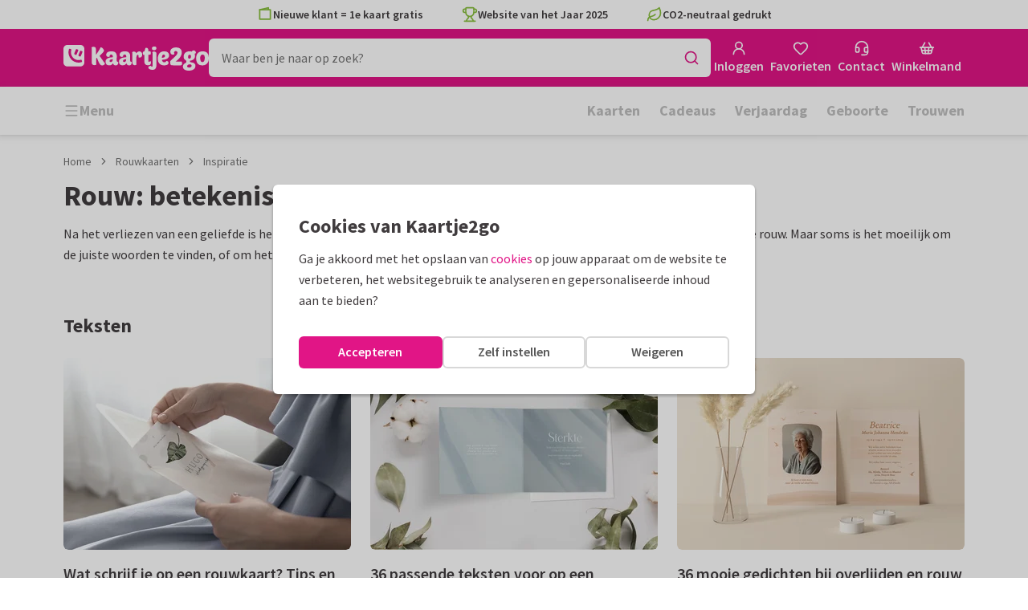

--- FILE ---
content_type: application/javascript
request_url: https://assets.kaartje2go.nl/assets/js/modern/i18n-nl-NL-common-json.0f53080d161257065cd.js
body_size: 33092
content:
!function(){try{("undefined"!=typeof window?window:"undefined"!=typeof global?global:"undefined"!=typeof globalThis?globalThis:"undefined"!=typeof self?self:{}).SENTRY_RELEASE={id:"react-frontend@2026.01.20"}}catch(e){}}(),function(){try{var e="undefined"!=typeof window?window:"undefined"!=typeof global?global:"undefined"!=typeof globalThis?globalThis:"undefined"!=typeof self?self:{};e._sentryModuleMetadata=e._sentryModuleMetadata||{},e._sentryModuleMetadata[(new e.Error).stack]=function(e){for(var n=1;n<arguments.length;n++){var a=arguments[n];if(null!=a)for(var t in a)a.hasOwnProperty(t)&&(e[t]=a[t])}return e}({},e._sentryModuleMetadata[(new e.Error).stack],{"_sentryBundlerPluginAppKey:react-frontend":!0})}catch(e){}}();try{!function(){var e="undefined"!=typeof window?window:"undefined"!=typeof global?global:"undefined"!=typeof globalThis?globalThis:"undefined"!=typeof self?self:{},n=(new e.Error).stack;n&&(e._sentryDebugIds=e._sentryDebugIds||{},e._sentryDebugIds[n]="089a5119-7c08-40fd-9e04-cc48dfa29b0b",e._sentryDebugIdIdentifier="sentry-dbid-089a5119-7c08-40fd-9e04-cc48dfa29b0b")}()}catch(e){}(globalThis.__LOADABLE_LOADED_CHUNKS__=globalThis.__LOADABLE_LOADED_CHUNKS__||[]).push([[6700],{32967(e){e.exports=JSON.parse('{"{{amount}} pc":"{{amount}} stuks","{{category}} of {{partnerName}}":"{{category}} van {{partnerName}}","{{category}} sets":"{{category}} Sets","{{category}} with name {{firstName}}":"{{category}} met naam {{firstName}}","{{company}} gets a {{rating}} out of {{bestRating}}":"{{company}} heeft een {{rating}} van {{bestRating}}","{{company}} gets a {{rating}} out of {{bestRating}} using {{totalRatings}} ratings":"{{company}} krijgt een {{rating}} uit {{bestRating}} van {{totalRatings}} beoordelingen","{{count}} {{totalErrors}} SENDLIST_ERRORS_one":"Er is {{count}} adres waarvan {{totalErrors}} met foutjes. Bewerk of verwijder deze.","{{count}} {{totalErrors}} SENDLIST_ERRORS_other":"Er zijn {{count}} adressen waarvan {{totalErrors}} met foutjes. Bewerk of verwijder deze.","{{count}} address_one":"{{count}} adres","{{count}} address_other":"{{count}} adressen","{{count}} address chosen_one":"{{count}} adres gekozen","{{count}} address chosen_other":"{{count}} adressen gekozen","{{count}} address labels_one":"{{count}} sticker","{{count}} address labels_other":"{{count}} stickers","{{count}} bunting_one":"{{count}} slinger","{{count}} bunting_other":"{{count}} slingers","{{count}} card_one":"{{count}} kaart","{{count}} card_other":"{{count}} kaarten","{{count}} card label_one":"{{count}} label","{{count}} card label_other":"{{count}} labels","{{count}} column are not filled yet_one":"{{count}} kolom is nog niet ingevuld","{{count}} column are not filled yet_other":"{{count}} kolommen zijn nog niet ingevuld","{{count}} days_one":"{{count}} dag","{{count}} days_other":"{{count}} dagen","{{count}} empty address label_one":"{{count}} lege adressticker","{{count}} empty address label_other":"{{count}} lege adresstickers","{{count}} envelope_one":"{{count}} envelop","{{count}} envelope_other":"{{count}} enveloppen","{{count}} envelope seal_one":"{{count}} sluitzegel","{{count}} envelope seal_other":"{{count}} sluitzegels","{{count}} EXCEL_UPLOAD_FAILED_COUNT_one":"Tijdens het verwerken van het bestand hebben we {{count}} adres gevonden dat dubbel is. We hebben hem daarom niet toegevoegd aan je verzendlijst.","{{count}} EXCEL_UPLOAD_FAILED_COUNT_other":"Tijdens het verwerken van het bestand hebben we {{count}} adressen gevonden die dubbel zijn. We hebben ze daarom niet toegevoegd aan je verzendlijst.","{{count}} forex board_one":"{{count}} tuinbord","{{count}} forex board_other":"{{count}} tuinborden","{{count}} GALLERY_RESULTS_COUNT_one":"Resultaat: {{count}} kaart","{{count}} GALLERY_RESULTS_COUNT_other":"Resultaat: {{count}} kaarten","{{count}} GIFTS_GALLERY_RESULTS_COUNT_one":"Resultaat: {{count}} cadeau","{{count}} GIFTS_GALLERY_RESULTS_COUNT_other":"Resultaat: {{count}} cadeaus","{{count}} insert_one":"{{count}} inlegvel","{{count}} insert_other":"{{count}} inlegvellen","{{count}} loyalty points_one":"{{count}} bonuspunt","{{count}} loyalty points_other":"{{count}} bonuspunten","{{count}} pack_one":"{{count}} zakje","{{count}} pack_other":"{{count}} zakjes","{{count}} personalisable sticker_one":"{{count}} sticker","{{count}} personalisable sticker_other":"{{count}} stickers","{{count}} poster_one":"{{count}} poster","{{count}} poster_other":"{{count}} posters","{{count}} PRODUCT_RESULTS_COUNT_one":"{{count}} resultaat","{{count}} PRODUCT_RESULTS_COUNT_other":"{{count}} resultaten","{{count}} result_one":"{{count}} resultaat","{{count}} result_other":"{{count}} resultaten","{{count}} set_one":"{{count}} set","{{count}} set_other":"{{count}} sets","{{count}} sheet adresslabels_one":"{{count}} vel","{{count}} sheet adresslabels_other":"{{count}} vellen","{{count}} tile_one":"{{count}} tegeltje","{{count}} tile_other":"{{count}} tegeltjes","{{count}} window sign_one":"{{count}} raambord","{{count}} window sign_other":"{{count}} raamborden","{{count}} wine label_one":"{{count}} wijnetiket","{{count}} wine label_other":"{{count}} wijnetiketten","{{gift}} + card":"{{gift}} + kaart","{{provider}} delivers between {{from}} and {{to}}":"{{provider}} bezorgt tussen {{from}} en {{to}}","{{rate}} delivered on time":"{{rate}} op tijd bezorgd","{{rate}} on time":"{{rate}} op tijd","{{rating}}/{{total}} out of {{totalRatings}} reviews":"{{rating}}/{{total}} uit {{totalRatings}} beoordelingen","{{selected}} of {{count}} addresses selected_one":"{{selected}} van {{count}} adres geselecteerd","{{selected}} of {{count}} addresses selected_other":"{{selected}} van {{count}} adressen geselecteerd","{{selected}} of {{count}} events selected_one":"{{selected}} van {{count}} moment geselecteerd","{{selected}} of {{count}} events selected_other":"{{selected}} van {{count}} momenten geselecteerd","{{selected}} of {{count}} groups selected_one":"{{selected}} van {{count}} groep geselecteerd","{{selected}} of {{count}} groups selected_other":"{{selected}} van {{count}} groepen geselecteerd","101% guarantee":"Klantwaardering 9.4/10","404_page_description":"De pagina lijkt van de kaart te zijn. Je kunt teruggaan naar de homepage of onze zoekbalk gebruiken om te vinden wat je zoekt.","404_page_metatitle":"404 pagina niet gevonden | Kaartje2go","404_page_subtitle":"Error 404","404_page_title":"Oeps! Deze pagina kunnen we niet vinden.","500_page_description":"Onze server werkt niet helemaal mee. Onze excuses hiervoor!\\nProbeer het opnieuw of ga terug naar de homepage.","500_page_metatitle":"Oeps | Kaartje2go","500_page_title":"Je zou deze pagina niet moeten zien...","95% of deliveries are made in time by PostNL":"Voor bezorging zijn we afhankelijk van de bezorgdienst.","A birthday card on your birthday, a discount or gift per post":"Een kaartje op je verjaardag, een korting of attentie per post","About":"Over","Account":"Account","Account details":"Accountgegevens","Account information, personal benefits, bonus points and credit":"Accountinformatie, persoonlijke voordelen, bonuspunten en tegoed","ACCOUNT_ADDRESS_REQUEST_SHARE_MESSAGE":"Hoi! Ik wil je op je verjaardag graag een kaart sturen, en ben bezig met het vullen van mijn verjaardagskalender bij Kaartje2go. Zou je die voor mij willen invullen?","ACCOUNT_DROPDOWN_SUBTITLE":"Fijn dat je er bent!","ACCOUNT_INVOICES_PAYMENT_TEXT":"Maak het totaalbedrag van je bestelling over naar het rekeningnummer op de factuur (t.n.v. Stichting Mollie Payments namens Kaartje2go). Gebruik hierbij het betalingskenmerk, dit is niet het factuurnummer. Je facturen bundelen als totaalfactuur is helaas niet mogelijk.","ACCOUNT_INVOICES_PAYMENT_TITLE":"Eenvoudig betalen","ACCOUNT_MONTH_CALENDAR_EXPLANATION":"In de maandkalender kun jij al jouw persoonlijke momenten van de maand bekijken. \\n\\nTip: Je kunt de kalender trouwens ook downloaden en uitprinten. Speciaal voor iedereen die een papieren versie fijner vindt.","ACCOUNT_UPGRADE_WALLET_DEPOSIT_SUBTITLE":"Met welk bedrag wil je opwaarderen?","ACCOUNT_UPGRADE_WALLET_INFO":"Stort nu een bedrag naar keuze en je kunt het meteen gebruiken om kaarten te bestellen. Wanneer je opwaardeert met \u20ac50 of \u20ac100, dan ontvang je gratis bonustegoed! Na opwaarderen duurt het maximaal 4 uur voordat je wallet tegoed is bijgewerkt. Het tegoed op je account is onbeperkt geldig.","ACCOUNT_UPGRADE_WALLET_INFO_COUPON":"Heb je een code gekregen die inwisselbaar is voor tegoed? Dat is zo gepiept! Vul je tegoedcode in en pas de code toe. Het tegoed staat meteen bijgeschreven op je account. Tegoedcodes zijn niet inwisselbaar voor contant geld.","ACCOUNT_UPGRADE_WALLET_SUBTITLE":"Via een storting","ACCOUNT_UPGRADE_WALLET_SUBTITLE_COUPON":"Via een tegoedcode","Add":"Toevoegen","Add a coupon code":"Ik heb een actiecode","Add a gift":"Een cadeau toevoegen","Add account number":"Rekeningnummer toevoegen","Add address_one":"Adres toevoegen","Add address_other":"Adressen toevoegen","Add donation":"Donatie toevoegen","Add empty sheets":"Lege vellen toevoegen","Add envelope seal":"Sluitzegel toevoegen","Add envelopes":"Enveloppen toevoegen","Add extra address field":"Voeg adresregel toe","Add extra feedback":"Extra feedback doorgeven","Add favorites":"Voeg favorieten toe","Add gift":"Cadeau toevoegen","Add group":"Groep toevoegen","Add more addresses?":"Meer ontvangers toevoegen?","Add new address":"Nieuw adres toevoegen","Add recipients_one":"Ontvanger toevoegen","Add recipients_other":"Ontvanger(s) toevoegen","Add rounded corners":"Ronde hoeken toevoegen","Add this moment to calendar":"Bewaar dit moment in kalender","Add to calendar":"Toevoegen aan kalender","Add to favorites":"Toevoegen aan mijn favorieten","Add to your calendar":"Toevoegen aan mijn kalender","ADD_CALENDAR_DISCLAIMER":"* Let op: maximaal drie actiecodes per dag. Heb je vier, vijf of misschien wel meer momenten op dezelfde dag? Dan ontvang je van ons dus in totaal drie actiecodes. Natuurlijk sturen we je wel gewoon een herinnering voor al deze momenten.","Added":"Toegevoegd","ADDON_CONFLICT_MESSAGE":"Deze extra kan helaas niet gekozen worden bij je huidige bestelling. Klik op \'ok\' om de pagina te verversen.","ADDON_CONFLICT_TITLE":"Oeps, dit kan niet","Address":"Adres","Address_one":"Adres","Address_other":"Adressen","Address already exists":"Adres bestaat al","Address fields":"Adres gegevens","Address is correct, continue!":"Adres klopt, ga door!","Address label design":"Sticker ontwerp","Address request":"Adresverzoek","Address request form {{userFirstName}}":"Adresverzoek van {{userFirstName}}","ADDRESS_CIRCLE_MODAL_EXPLANATION":"Als je een dubbele kaart met een ontwerp op de achterzijde rechtstreeks verstuurt, plaatsen wij een witte cirkel in het midden van de kaart. Hierin komt het adres van de ontvanger. Dit doen wij zodat het adres goed zichtbaar is door de ronde vensters van onze enveloppen.","ADDRESS_GROUP_MODAL_INTRO":"Verzamel gemakkelijk en snel adressen door je familie en vrienden een link te sturen. Via de link kunnen zij hun adres en geboortedatum achterlaten in jouw adresboek. Handig voor een verjaardag, verhuizing of bijvoorbeeld je kerstkaarten.","ADDRESS_LABELS_EMPTY_SHEETS_DESCRIPTION":"Deze adresstickers hebben wel jouw gekozen ontwerp, maar worden niet voorzien van adressen. Je kunt deze adresstickers als reserve gebruiken, of om met de hand je adressen op te schrijven.","ADDRESS_LABELS_EMPTY_SHEETS_TITLE":"Aantal vellen adresstickers zonder adressen","ADDRESS_LABELS_PICK_FONT":"Kies een lettertype voor je adresstickers","ADDRESS_LABELS_WITH_ADDRESS_DESCRIPTION":"Selecteer de adressen die je op de adresstickers wilt laten drukken. Er zitten 12 stickers op een vel. Kies je minder dan 12 adressen? Dan ontvang je de overige adresstickers zonder adres.","ADDRESS_LABELS_WITH_ADDRESS_TITLE":"Adresstickers met adressen","ADDRESS_REQUEST_FORM_INTRO {{userFirstName}}":"{{userFirstName}} wil je graag een kaartje sturen en vraagt daarom je gegevens.","ADDRESS_REQUEST_FORM_TEXT":"Jouw informatie is veilig bij Kaartje2go en je ontvangt geen reclame van ons, beloofd!","ADDRESS_REQUEST_THANKYOU_CONTENT {{userFirstName}}":"{{userFirstName}} heeft jouw gegevens ontvangen.","ADDRESS_REQUEST_THANKYOU_NOT_REGISTERED":"Ben je nieuw bij Kaartje2go? Dan is je eerste kaart gratis! (exclusief postzegel en m\xe9t Kaartje2go account)","ADDRESS_REQUEST_THANKYOU_REGISTERED":"Wil je ook je account vullen met informatie van je dierbaren? Stuur een adresverzoek of verjaardagsverzoek!","ADDRESS_REQUEST_TIP":"Verzamel gemakkelijk adressen door een <1>adresverzoek</1> te versturen.","ADDRESS_WARNING_PROMPT_TEXT":"We kunnen deze combinatie van adres en postcode niet vinden. Weet je zeker dat dit adres klopt?","Addressbook":"Adresboek","ADDRESSBOOK_REMOVE":"Weet je zeker dat je dit contact wilt verwijderen?","Addressing errors":"Fouten in adressen","Addresslabel_one":"Adressticker","Addresslabel_other":"Adresstickers","After payment":"Na betaling","After payment, the card is printed immediately, changes are no longer possible after that._one":"Na betaling wordt de kaart direct gedrukt, wijzigingen zijn daarna niet meer mogelijk.","After payment, the card is printed immediately, changes are no longer possible after that._other":"Na betaling worden de kaarten direct gedrukt, wijzigingen zijn daarna niet meer mogelijk.","Age on card":"Vul leeftijd in","Agreement checkbox must be checked":"Vink svp het vakje aan om je akkoord te geven","Alcohol case variant_one":"Fles","Alcohol case variant_other":"Flessen","All":"Alle","All {{category}}":"Alle {{category}}","All cards from {{partnerName}}":"Alle kaarten van {{partnerName}}","All countries":"Alle landen","All filters":"Alle filters","All options":"Alle opties","All paper types have the FSC quality mark":"Alle papiersoorten hebben het FSC keurmerk","Almost there!":"Bijna klaar!","Already have an account?":"Al een account?","Also remove the contacts from this group":"Verwijder ook de contacten in deze groep","Also update the address in my addressbook":"Adres ook in mijn adresboek aanpassen","Always active":"Altijd actief","Amount":"Aantal","Amount of buntings":"Aantal slingers","Amount of cards":"Aantal kaarten","Amount of inserts":"Aantal inlegvellen","Amount of packs":"Aantal zakjes","Amount of sets":"Aantal sets","Amount of stickers":"Aantal stickers","Apr":"apr","April":"april","Are you sure you want to continue?":"Weet je zeker dat je door wilt gaan?","Are you sure you want to delete {{count}} address?_one":"Weet je zeker dat je {{count}} adres wilt verwijderen?","Are you sure you want to delete {{count}} address?_other":"Weet je zeker dat je {{count}} adressen wilt verwijderen?","Are you sure you want to delete this list?":"Weet je zeker dat je deze lijst wilt verwijderen?","Are you sure you want to deselect all addresses?":"Weet je zeker dat je alle adressen wilt deselecteren?","Are you sure you want to remove \\"{{title}}\\" as gift?":"Weet je zeker dat je het cadeau \\"{{title}}\\" wil verwijderen?","Are you sure you want to remove {{count}} group?_one":"Wil je deze groep verwijderen?","Are you sure you want to remove {{count}} group?_other":"Wil je deze {{count}} groepen verwijderen?","Are you sure you want to remove this one?":"Weet je zeker dat je deze wilt verwijderen?","Are you sure you want to select all addresses?":"Wil je alle adressen selecteren?","Are you sure?":"Weet je het zeker?","Article number":"Artikelnummer","Ask question":"Vraag mailen","Ask question about this suborder":"Vraag over deze bestelling?","Ask via chat":"Vraag via chat","Ask your question":"Stel je vraag","Attention!":"Let op!","Aug":"aug","August":"augustus","Authorization":"Machtiging","Available again soon":"Binnenkort weer beschikbaar","Awards":"Awards","Back":"Terug","Back side":"Achterkant","Back to home":"Terug naar de homepage","Back to login":"Terug naar inloggen","Back to previous page":"Terug naar vorige pagina","back to top":"terug naar boven","Backside of the card":"Achterop de kaart","Bank account must be selected":"Je moet een bankrekening selecteren","based on {{count}} testimonials_one":"op basis van {{count}} beoordeling","based on {{count}} testimonials_other":"op basis van {{count}} beoordelingen","Basket":"Winkelmand","BASKET_EMPTY_CONFIRM_TEXT":"Weet je zeker dat je de winkelmand wilt legen? De gemaakte producten worden bewaard in je account.","BASKET_EMPTY_CONFIRM_TITLE":"Winkelmand legen","BASKET_LOYALTY_POINTS_INFO_MESSAGE":"Je spaart automatisch voor bonuspunten die je kan inruilen voor tegoed. Bonuspunten vind je terug in jouw account.","BASKET_STANDALONE_ENVELOPES_DELIVERY":"Pakketje enveloppen","BASKET_TERMS_LINK":"Door op de knop \'{{paymentText}}\' te klikken ga je akkoord met de <3>algemene voorwaarden</3>","BASKET_UPSELL_TITLE":"Mooie extra\'s bij je kaart","BASKET_WALLET_CREDIT_ALERT":"Betalen met tegoed kan in de volgende stap","Benefits of an account":"Voordelen van een account","Best tested":"Meerdere malen als beste getest","Birth":"Geboorte","Birthday":"Verjaardag","Birthday of {{name}}":"Verjaardag van {{name}}","Birthday request":"Verjaardagsverzoek","Birthday request form {{userFirstName}}":"Verjaardagsverzoek van {{userFirstName}}","Blank insert":"Inlegvel","Blank sticker":"Aanpasbare stickers","Box":"Pakketje","Box sent home":"Pakketje thuis ontvangen","Box ship type":"Thuis ontvangen","BOX_PRICES_DELIVERY_INFO":"Ontvang je kaarten en enveloppen als pakketje thuis en adresseer, frankeer en verstuur ze zelf. Bekijk ook onze <1>veelgestelde vragen over prijzen</1>.","BRIDGE_TOKEN_VALIDATION_ERROR_MESSAGE":"Je sessie is verlopen. Scan opnieuw de QR-code om verder te gaan.","BRIDGE_TOKEN_VALIDATION_ERROR_TITLE":"Sessie is verlopen","Browser":"Browser","Business":"Zakelijk","Business account":"Zakelijk account","BUSINESS_REGISTRATION_NO_VAT_ALERT":"Geen btw-nummer bekend? Maak een persoonlijk account aan en neem contact op met het Klanttevredenheidsteam.","BUSINESS_SIGNUP_USP_1":"Makkelijk betalen op factuur","BUSINESS_SIGNUP_USP_2":"Gratis proefdrukken","BUSINESS_SIGNUP_USP_3":"Maatwerk? We helpen je graag!","BUSINESS_SIGNUP_USP_4":"Handige kaartenplanner","BUSINESS_SIGNUP_USP_TITLE":"Voordelen van een zakelijk account","BUSINESS_VERIFY_COMPLETE_DATA_BUTTON":"Wil je ook betalen op factuur?","BUSINESS_VERIFY_COMPLETE_DATA_TEXT":"Als je gebruik wilt maken van deze handige functie, hebben we een paar zakelijke gegevens van je nodig.","BUSINESS_VERIFY_COMPLETE_DATA_TITLE":"Betalen op factuur aanvragen","BUSINESS_VERIFY_RESEND_BUTTON":"Verificatie e-mail opnieuw versturen","BUSINESS_VERIFY_RESEND_TEXT":"Activeer je account om betalen op factuur te kunnen gebruiken. Volg de instructies die we per mail hebben toegestuurd.","By completing your data you will receive the latest news specifically tailored to your situation.":"Door het aanvullen van je gegevens kunnen we onze emails nog persoonlijker en relevanter voor jou maken!","Calculate total price":"Prijscalculator","Calendar for all your moments":"Kalender voor al jouw kaartmomenten","Calendar reminders":"Kalenderherinneringen","CALENDAR_EVENT_PROMO_SUCCESS_MESSAGE":"Je moment is succesvol aan je kalender toegevoegd en is terug te vinden in je account. Je ontvangt volgend jaar vlak voor dit moment een e-mail met de kortingscode.","CALENDAR_EVENT_PROMO_TEXT":"Als je nu een kalendermoment toevoegt, sturen we je volgend jaar een herinnering \xe9n krijg je 1 euro korting op je kaart.","CALENDAR_EVENT_PROMO_TITLE":"Moment toevoegen = 1 euro korting ontvangen!","CALENDAR_SYNCHRONISE_INTRO":"Wil je de momenten van jouw Kaartje2go-kalender in je eigen digitale agenda zetten? Kies dan hieronder je besturingssysteem en abonneer je.","Call":"Bellen","Call me back":"Bel mij terug","Call us at":"Bel ons op","CALL_OR_EMAIL_US":"Bel ons op <1><0>{{phone}}</0></1> of mail naar <3><0>{{email}}</0></3>","Callback time":"Terugbel moment","Campaing_active_wallet_discount":"Grote korting bij het opwaarderen van je tegoed","Can we help you with something?":"Kunnen wij je ergens mee helpen?","Cancel":"Annuleren","Cancel account":"Account opzeggen","Capslock is on":"Capslock is ingeschakeld","Card_one":"Kaart","Card_other":"Kaarten","Card amount":"Aantal kaarten","Card assortment":"Kaarten assortiment","Card box":"Kaartenbox","Card design":"Ontwerpen van mijn kaart","Card impression":"Kaartimpressie","Card label_one":"Label","Card label_other":"Labels","Card options":"Kaartopties","Card planner":"Kaartenplanner","Card set":"Kaartenset","Card shop":"Kaartenwinkel","Card type":"Kaartsoort","CARD_LABEL_PDP_USP_1":"Volledig te personaliseren","CARD_LABEL_PDP_USP_2":"Labels voor ieder moment","CARD_LABEL_PDP_USP_3":"Eenvoudig bestellen vanaf 5 stuks","CARD_LABEL_QUANTITY_INFORMATION":"Labels zijn vanaf 5 stuks te bestellen. Hieronder kun je aangeven hoeveel labels je precies wilt.","Cards with the search term \'{{keyword}}\'":"Kaarten met de zoekterm \\"{{keyword}}\\"","CARDSET_WEDDING_INTRO":"Wil je al het drukwerk voor jullie bruiloft in dezelfde trouwhuisstijl? Kies dan voor een trouwkaarten set! Scroll door de galerij, ga op zoek naar jullie favoriet en bestel een gratis proefdruk.","CARDSET_WEDDING_TITLE":"Trouwkaarten set: alle kaarten in dezelfde trouwhuisstijl","Categories":"Categorie\xebn","Categories found":"Gevonden categorie\xebn","CES_MODAL_DESCRIPTION":"Op een schaal van 1 tot 5, hoe gemakkelijk was het om je kaartje te adresseren?","CES_MODAL_QUESTION":"Hoe gemakkelijk was het adresseren van je kaart?","Change account details":"Accountgegevens wijzigen","Change and order":"Aanpassen & bestellen","Change bank account":"Ander rekeningnummer","Change design":"Ontwerp aanpassen","Change details":"Wijzig gegevens","Change order":"Bestelling wijzigen","Chat":"Chat","Chat with us":"Chat met ons","CHATBOT_CONTACT_ALERT":"Stel je vraag aan onze nieuwe <1>chatbot Heppie</1>","CHATBOT_ERROR_MESSAGE":"Oeps! Er ging iets mis. Ik help je graag verder. Wil je je vraag nog eens stellen?","CHATBOT_INPUT_PLACEHOLDER":"Je vraag of bericht","CHATBOT_ONLINE_STATUS":"Altijd online","CHATBOT_TITLE":"Chatbot Heppie","Check":"Check","Check addresses ({{count}})_one":"Adres controleren ({{count}})","Check addresses ({{count}})_other":"Adressen controleren ({{count}})","Check card":"Bestelling controleren","Check delivery details":"Controleer bezorggegevens","Check delivery times":"Bekijk levertijden","Check order":"Controleer bestelling","Check recipients ({{count}})_one":"Ontvangers controleren ({{count}})","Check recipients ({{count}})_other":"Ontvangers controleren ({{count}})","Check your card":"Controleer jouw kaart","Chocolate_one":"Chocolade","Chocolate_other":"Chocolade","Chocolate variant":"Chocolade","Choose a design":"Kies een ontwerp","Choose a different senddate":"Kies een andere datum","Choose a different sending method":"Kies een andere verzendmethode","Choose a donation amount":"Kies een donatiebedrag","Choose a moment":"Maak een keuze","Choose a paperclip":"Kies een paperclip","Choose a rating":"Kies een cijfer","Choose a send date":"Kies een verzenddatum","Choose a size":"Kies een formaat","Choose a subject":"Kies een onderwerp","Choose address":"Adres selecteren","Choose address file":"Adresbestand kiezen","Choose address label amount":"Aantal stickers kiezen","Choose addresses":"Adressen selecteren","Choose amount":"Kies aantal","Choose another senddate":"Andere verzenddatum kiezen","Choose card shape":"Kies je vorm","Choose card type":"Kies kaartsoort","Choose delivery method":"Kies verzendmethode","Choose different envelope":"Kies een andere envelop","Choose different gift":"Kies een ander cadeau","Choose foilprint":"Kies foliedruk","Choose from 5 luxurious paper types":"Kies uit 6 luxe papiersoorten","Choose photo from gallery":"Kies uit jouw foto\'s","Choose single or double":"Kies voor enkel of dubbel","Choose your bank account":"Kies het rekeningnummer","Choose your card":"Kies je kaart","Choose your card type":"Kies je kaartsoort","Choose your finishing":"Kies je afwerking","Choose your photo":"Kies jouw foto","Chosen Senddate":"Gekozen verzenddatum","Christmas":"Kerst","CHRISTMAS_WIZARD_BUTTON_TEXT":"Start de keuzehulp","CHRISTMAS_WIZARD_MODAL_TITLE":"Kerstkaart keuzehulp","CHRISTMAS_WIZARD_TEXT":"Vind in een paar klikken jouw perfecte kerstkaart","CHRISTMAS_WIZARD_TITLE":"Nieuw: onze kerstkaart keuzehulp","City":"Plaatsnaam","Claim your free card":"Claim jouw gratis kaartje","Clear all":"Wis alle","Clear basket":"Winkelmand legen","Clear cookies":"Koekjes weggooien","Clear search":"Zoeken legen","Clear sendlist":"Verzendlijst legen","Clear this list":"Deze lijst wissen","Click here":"Klik hier","Click here for more information":"Klik hier voor meer informatie","Click on the button and find the address file on your computer":"Klik op de knop en zoek het adresbestand op je computer","Click to enlarge":"Klik om te vergroten","Close":"Sluiten","Close filter":"Sluit filter","Close menu":"Sluit menu","Color":"Kleur","Communication preferences":"Communicatievoorkeuren","Company details":"Bedrijfsgegevens","Company name":"Bedrijfsnaam","COMPANY_NR_KEY":"KVK-nummer","Complete data":"Vul je gegevens aan","CONCEPT_DELETE_PROMPT":"Weet je zeker dat je dit opgeslagen ontwerp wilt verwijderen?","CONCEPT_IN_BASKET_DESCRIPTION":"Dit artikel bevindt zich momenteel ook in jouw winkelmandje","CONCEPT_IN_BASKET_TITLE":"Toon in winkelmand","CONFIGURATOR_GIFT_AGE_CHECK_CONTINUE":"Doorgaan","CONFIGURATOR_ONE_PAPERTYPE_AVAILABLE":"Bij deze kaart is slechts \xe9\xe9n papiersoort mogelijk","Congratulations!":"Gefeliciteerd!","Contact":"Contact","Contact CS":"Contact opnemen","Contact person":"Contactpersoon","Contact with {{company}}":"Contact met {{company}}","CONTACT_BLOCK_CHAT":"We helpen je graag via onze chat. Zijn we er even niet om te chatten? Dan kun je ons ook een e-mail sturen via onderstaande knop.","CONTACT_BLOCK_MAIL":"Onze mailbox is altijd geopend voor vragen. Op werkdagen ontvang je doorgaans binnen 24 uur een reactie van ons.","CONTACT_BLOCK_PHONE":"Wij zijn op onderstaande tijden bereikbaar. Krijg je ons niet te pakken? Stuur ons dan een mail.","CONTACT_ISSUES_BOX_MESSAGE":"Sorry, de techniek laat ons even in de steek. <1>Door een technische storing zijn we op dit moment niet bereikbaar per telefoon en mail.</1> <br/><br/>Geen zorgen: je bestelling wordt gewoon volgens planning verzonden. Bestel je v\xf3\xf3r 21:00 uur? Dan gaat je kaartje vandaag nog op de post. <br/><br/>Zodra het weer mogelijk is, zullen we je vragen beantwoorden. Bedankt voor je begrip!","Continue":"Ga verder","Continue editing this product":"Ga verder in Editor","Continue with {{count}} address_one":"Verder met {{count}} adres","Continue with {{count}} address_other":"Verder met {{count}} adressen","Continue with {{count}} gifts_one":"Verder met {{count}} cadeau","Continue with {{count}} gifts_other":"Verder met {{count}} cadeaus","Continue with standard envelopes":"Verder met witte enveloppen","Continue without above gift(s)":"Verder zonder bovenstaand cadeau","Continue without evening delivery":"Verder zonder avondbezorging","Continue without gift":"Verder zonder cadeau","Continue without gifts":"Verder zonder cadeaus","Continue without logging in and discount":"Doorgaan als gast, zonder korting","Continue without login":"Doorgaan zonder inloggen","Cookies":"Cookies","Cookies deleted":"Cookies zijn verwijderd","Copy":"Kopi\xebren","Copy link":"Kopieer link","Copy this text":"Kopieer deze tekst","Correspondence address":"Correspondentieadres","Country":"Land","COUNTRY_DELIVERY_DISABLED_REASON":"bezorging niet mogelijk","Coupon applied":"Actiecode toegepast","Coupon code":"Actiecode","Coupon code added":"Actiecode toegevoegd","Coupon code removed":"Actiecode verwijderd","Create a card and support {{name}}":"Maak je kaart \xe9n steun {{name}}","Create a new group":"Maak een nieuwe groep","Create an account":"Maak een account aan","Create another card":"Nog een kaart maken","Create new version":"2e versie maken","Create order":"Kaart bewerken","Create sample version":"Proefdruk maken","Create your card":"Maak je kaart","Create your new password":"Maak je nieuwe wachtwoord aan","CREATE_CARD_EMPTY_BASKET":"Kies je kaart","Credit Card":"Creditcard","CROSS_SELL_PAGE_TITLE":"Mooie extra\'s bij je kaart","Customer service":"Klantenservice","Customer Survey":"Klantonderzoek en feedback","Customers rate us with an average of X":"Klanten beoordelen ons gemiddeld met een 9.6","Date":"Datum","Date of birth":"Geboortedatum","Date of birth (yyyy-mm-dd)":"Geboortedatum (jjjj-mm-dd)","date should be in YYYY-MM-DD format":"Voor de datum wordt dit formaat verwacht: JJJJ-MM-DD","Day":"Dag","Dec":"dec","December":"december","Default account number":"Standaard rekeningnummer","Delete":"Verwijder","Delete address?":"Adres verwijderen?","Delete addresses?":"Adressen verwijderen?","Delete from overview":"Verwijderen uit overzicht","Delete group":"Groep verwijderen","Delivery":"Bezorging","Delivery address_one":"Bezorgadres","Delivery address_other":"Bezorgadressen","Delivery date":"Bezorgdatum","Delivery information":"Bezorginformatie","Delivery method":"Verzendmethode","Delivery on {{date}}":"Bezorging op {{date}}","Delivery on {{date}} (between {{from}} and {{to}} hours)":"Bezorging op {{date}} (tussen {{from}} en {{to}} uur)","Delivery today":"Vandaag bezorgd","Delivery tomorrow":"Morgen bezorgd","DELIVERY_INFO_MODAL_TITLE":"Bezorginformatie","Deselect":"Deselecteren","Deselect all":"Deselecteer alles","Design":"Design","designers_overview_title":"Alle ontwerpers","Designs":"Ontwerpen","Desktop":"Desktop","Did not find what you were looking for?":"Kunnen we je ergens mee helpen?","Did you fill out everything correctly?":"Heb je alles goed ingevuld?","Did you mean":"Bedoelde je","Different example address":"Ander voorbeeldadres","Direct":"Rechtstreeks","Direct delivery":"Rechtstreeks versturen","DIRECT_PRICES_DELIVERY_INFO":"Wij doen jouw kaarten inclusief postzegels op de post en sturen ze direct naar de ontvangers. Bekijk ook onze <1>veelgestelde vragen over prijzen</1>.","Directdebit":"Eenmalige machtiging","Directly to":"Suggesties","Directly to receiver(s)":"Rechtstreeks naar ontvanger(s)","DISABLE_FOIL_PRINT_FOR_CHRISTMAS_TEXT":"I.v.m. de kerstdrukte is foliedruk niet beschikbaar voor kerst- en nieuwjaarskaarten.","disabled":"uitgeschakeld","Discount on all your orders":"Klantenkorting op al je bestellingen","Discount on your ordered envelopes":"Korting op je bestelde enveloppen","Discounts for you!":"Ingelogde klant korting","Discounts, promotions and inspirations":"Kortingen, acties en inspiratie","Distance {{distance}} kilometer":"Afstand: {{distance}} kilometer","Distance {{distance}} meter":"Afstand: {{distance}} meter","Do not save in my addressbook":"Sla de adressen niet op in mijn adresboekje","Do not save the addresses in a group":"Niet opslaan in een groep","Do not use this payment method if you have insufficient credit, because otherwise this payment method will be blocked.":"Gebruik deze betaalwijze niet als je rood staat, want de incasso optie wordt dan geblokkeerd.","Do you already have an account?":"Heb je al een account?","Do you have a question?":"Heb je een vraag?","Do you have another question?":"Heb je toch een andere vraag?","Do you have questions?":"Heb je nog een vraag? ","Do you have their address?":"Heb je het adres?","Do you want to login?":"Wil je inloggen?","Do you want to save this address as your default delivery address?":"Wil je dit adres in je account opslaan als je accountnaam en standaard bezorgadres?","domain_suggestion_button_BE":"Door naar Kaartje2go.be","domain_suggestion_button_NL":"Door naar Kaartje2go.nl","domain_suggestion_stay_BE":"Toch naar Kaartje2go.nl","domain_suggestion_stay_NL":"Toch naar Kaartje2go.nl","domain_suggestion_title_BE":"Bedoelde je Kaartje2go.be?","domain_suggestion_title_NL":"Bedoelde je Kaartje2go.nl?","Donation":"Donatie","DONATION_MINIMUM_DESC":"Het minimale bedrag is <1>{{minValue}}</1>","Double":"Dubbel","Double card_one":"Dubbele kaart","Double card_other":"Dubbele kaarten","Doubt?":"Twijfel?","Download":"Downloaden","Download calendar":"Download mijn kalender","Download calendar with own birthday":"Voeg mijn eigen verjaardag ook toe.","Download calendar without events":"Ik wil een kalender zonder mijn momenten.","Download invoice":"Factuur downloaden","Download our app":"Download onze app","Download our handy example excel sheet":"Download hier ons handige voorbeeld excelbestand","Due the upcoming holidays, we cannot send your order.":"In verband met een feestdag kunnen we je bestelling niet versturen.","E.g. {{placeholder}}":"Bijv. {{placeholder}}","each":"per stuk","Easy and safe payment":"Makkelijk en veilig betalen","Edit":"Wijzigen","Edit {{type}}":"{{type}} wijzigen","Edit address":"Adres aanpassen","Edit address {{name}}":"Wijzig adres {{name}}","Edit addresses":"Adressen aanpassen","Edit alcohol case variant":"Fles wijzigen","Edit chocolate variant":"Kies een smaak","Edit envelope color":"Envelop wijzigen","Edit envelope seal":"Sluitzegel wijzigen","Edit event":"Wijzig moment","Edit fastener":"Bevestigingsmateriaal aanpassen","Edit paper type":"Papiersoort wijzigen","Edit quantity":"Aantal wijzigen","Edit rounded corners":"Kaarthoek wijzigen","Edit send date":"Verzenddatum wijzigen","Edit size":"Formaat wijzigen","Edit this card":"Kaart bewerken","Edit your card":"Bewerk je kaart","Email address":"E-mailadres","Email settings":"E-mailvoorkeuren","EMAIL_VERIFY_REQUEST_MODAL_TITLE":"Betalen op factuur aanvragen","EMPTY_ADDRESSBOOK_MESSAGE":"Je hebt nog geen adressen in jouw adresboek","EMPTY_BASKET_CONCEPT_BUTTON":"<0>of ga verder met een <1>opgeslagen ontwerp</1>.</0>","EMPTY_BASKET_DROPDOWN_TITLE":"Helemaal van de kaart","EMPTY_BASKET_NO_USER":"<0>Maar dat hoeft niet zo te blijven.</0><1>Waar wacht je nog op?</1><2>Maak jouw kaart</2><3><0>of log eerst in</0>, als je een account hebt.</3>","EMPTY_BASKET_USER":"<0>Maar dat hoeft niet zo te blijven.</0><1>Waar wacht je nog op?</1><2>Maak jouw kaart</2>","EMPTY_FAVORITES_TEXT":"Klik bij kaarten op het hartje en wij bewaren hier alles netjes voor je.  Zo kun je later altijd nog jouw favoriete kaarten terugvinden.","EMPTY_FAVORITES_TITLE":"Welke is jouw favoriet?","EMPTY_SENDLIST_MESSAGE":" Er zijn nog geen ontvangers bekend. Voeg \xe9\xe9n of meerdere adressen toe.","EMPTY_SENDLIST_MESSAGE_EXPERIMENT":"Er zijn nog geen adressen geselecteerd. Je kunt ze toevoegen via de knoppen hierboven.","enabled":"ingeschakeld","Enter age":"Leeftijd invullen","Enter password":"Wachtwoord invullen","Enter the name of the moment":"Vul de naam van het moment in","Enter the number yourself":"Aantal zelf invullen","Enter your bank account details below":"Vul hieronder jouw bankgegevens in","Enter your billing data":"Vul jouw gegevens in","Envelope_one":"Envelop","Envelope_other":"Enveloppen","Envelope seal_one":"Sluitzegel","Envelope seal_other":"Sluitzegels","Envelope with window":"Wit (met venster)","ENVELOPE_COUPON_INFO":"Het bedrag van <1>{{amount}}</1> ontvang je terug bij de bestelling van je kaarten. Vul actiecode <3>{{code}}</3> in bij de bestelling van je kaarten.","ENVELOPE_MODAL_UNAVAILABLE_TEXT":"Deze envelop is helaas niet meer beschikbaar. Je kunt een andere kleur kiezen of doorgaan met de witte envelop.","ENVELOPE_MODAL_UNAVAILABLE_TITLE":"Envelop niet meer beschikbaar","Error fetching QR code":"Fout bij het ophalen van QR code","Estimated cost":"Geschatte kosten","Evening delivery":"Avondbezorging","Evening delivery is possible for 1 address":"Avondbezorging is te kiezen voor \xe9\xe9n adres","Evening delivery is possible within NL":"Avondbezorging alleen mogelijk in Nederland en Vlaanderen","EVENING_DELIVERY_ALERT_TEXT {{ moment }} {{ from }} {{ to }} {{ shippingPrice }}":"Deze bestelling zal {{ moment }} tussen {{ from }} en {{ to }} worden bezorgd door Trunkrs. De bezorgkosten bedragen {{ shippingPrice }}.","EVENING_DELIVERY_ALERT_TEXT_2":"Om dit bezorgmoment te kunnen aanbieden, moet je deze bestelling op dezelfde dag voor 10:30 uur afronden.","EVENING_DELIVERY_ALERT_TITLE":"Avondbezorging","EVENING_DELIVERY_SUBORDER":"Avondbezorging: tussen 17:00 en 22:00 uur.","Event details":"Details voor moment","Event name":"Naam moment","ex. shipping costs":"excl. verzendkosten","ex. shipping costs and card":"excl. verzendkosten en kaart","Example of one of your addresses":"Voorbeeld van \xe9\xe9n van je adressen","Excel file":"Excel-bestand","EXCELUPLOAD_GROUP_INTRO":"Kies hieronder een groep waar de adressen moeten worden opgeslagen. Je kunt ook een nieuwe groep aanmaken.","EXCELUPLOAD_PREVIEW_INTRO {{addressAmount}} {{buttonText}}":"We hebben de gegevens van je excelbestand verwerkt, er zijn {{addressAmount}} adres(sen) ingelezen. Klik op \'{{buttonText}}\' als het voorbeeldadres zo goed staat, of pas de adresgegevens aan.","EXCELUPLOAD_TIP_1":"Je kunt Excel (.xls en .xlsx) en CSV (.csv) bestanden gebruiken","EXCELUPLOAD_TIP_2":"Vanuit vrijwel alle Spreadsheet-programma\'s, zoals Numbers, kun je opslaan als CSV-bestand.","EXCELUPLOAD_TIP_3":"Wil je graag een voorbeeld excelbestand? Klik dan op de link hieronder","EXCELUPLOAD_TITLE_FILE":"Een adressenbestand gebruiken","EXCELUPLOAD_TITLE_GROUP":"Voeg de adressen toe aan een groep","EXCELUPLOAD_TITLE_MAP":"Geef aan wat er in de kolommen staat","EXPECT_DELAYS_BOX_MESSAGE":"Door sneeuw en gladheid kan de bezorging langer duren.","EXPECT_DELAYS_LIGHT_MESSAGE":"Het is op dit moment erg druk bij de postbezorging. We adviseren je daarom om de gekozen verzenddatum zo vroeg mogelijk te zetten.","EXPECT_DELAYS_MESSAGE":"Door sneeuw en gladheid kan de bezorging langer duren.","Expected delivery date":"Verwachte bezorgdatum","Expected delivery within 1 - 3 business days":"Verwachte levering binnen 1 - 3 werkdagen","Express":"Spoed","Extra address field":"Extra adresregel","EXTRA_ADDRESS_FIELD_MESSAGE":"Voeg een extra regel toe met \u2018Pas openmaken op Vaderdag!\'","Fasteners":"Bevestiging","Fathersday":"Vaderdag","Favorites":"Favorieten","FAVORITES_LOGGED_OUT_ALERT":"Let op! We bewaren je favorieten maar even. Je favoriete kaartjes langer bewaren? <1>Log in</1> of <3>maak een gratis account</3> om ze op te slaan.","Feb":"feb","February":"februari","Feel free to ask us any question. You can reach us at":"Voel je vrij om ons een vraag te stellen. Je kan ons bereiken op","Female":"Vrouw","Fetching addons...":"Opties ophalen...","Fetching price...":"Prijs ophalen...","Fetching prices":"Prijzen ophalen...","Fetching your order...":"Bestelling ophalen...","FFC_PROMOTION_LINE":"Ja, ik wil een <1>gratis kaart t.w.v. {{ffcValue}}</1> (ex. porto) en per mail op de hoogte worden gehouden van acties. ","FILE_UPLOAD_MIMETYPE_ERROR":"Dit bestand heeft een onjuist bestandstype","Fill in the invoice address":"Vul het factuuradres in","Fill in your payment information":"Vul je betalingsgegevens in","Fill out all details":"Vul alle informatie in","Filter & Search":"Filter & Zoek","Filter address labels":"Adresstickers filteren","Filter envelope seals":"Sluitzegels filteren","Filter forex boards":"Filter tuinborden","Filter results":"Filter resultaten","Filter window signs":"Raamborden filteren","Find a hospital":"Zoek een ziekenhuis","Find your card with your gift":"Zoek nu een kaart bij jouw cadeau","Find zip code":"Postcode opzoeken","Finish order":"Bestelling afronden","Finishing":"Afwerking","FINISHING_PRODUCTS_EXTENDED_HANDLING_NOTICE":"We willen graag dat jij de allermooiste kaarten krijgt. Daarom hebben de kaartjes met jouw gekozen afwerking een langere verwerkingstijd. Er komt namelijk best nog wat handwerk kijken bij dit proces.","FINISHING_PRODUCTS_EXTENDED_HANDLING_NOTICE {{finishingProducts}}":"Jouw kaartjes krijgen {{finishingProducts}}, daarom hebben ze een langere verwerkingstijd. Er komt namelijk iets meer handwerk kijken bij dit proces.","FINISHING_PRODUCTS_FOILPRINT":"foliedruk","First birthday of the baby":"Eerste verjaardag van het kindje","First name":"Voornaam","First name of your baby":"Voornaam van je kindje","Fits in mailbox":"Past in de brievenbus","Foilprint":"Foliedruk","Font":"Lettertype","FOOTER_SEO_TITLE":"Wie ga jij blij maken met een kaartje?","For the delivery of your card(s) in the selected country the correct surname is required.":"Vul de juiste achternaam in. Bij een onjuiste achternaam wordt je kaartje in het land van bestemming niet bezorgd.","For which moments would you like to receive messages?":"Voor welke specifieke momenten wil je berichten ontvangen?","FOREIGN_DELIVERY_ADDRESS_INFO":"We zien dat je je bestelling naar een adres in het buitenland wilt versturen. Kijk op de <1>website van PostNL</1> voor de actuele bezorgtijden.","FOREIGN_DELIVERY_ADDRESS_TITLE":"Internationale post","Forex board_one":"Tuinbord","Forex board_other":"Tuinborden","FORGOT_ENVELOPE_COUPON_PROMPT":"Je hebt nog een actiecode voor je enveloppen, kunnen we deze nu voor je toevoegen?","FORM_ADDRESS_UNKOWN":"We herkennen deze combinatie van adres en postcode niet. Wil je het nogmaals controleren?","Found it!":"Gevonden!","FREE":"GRATIS","Free for logged in users":"Gratis als je een account maakt","Frequency":"Frequentie","Frequently asked questions":"Meestgestelde vragen","Frequently asked questions in this category":"Veelgestelde vragen in deze categorie","Fri":"Vr","fri":"vr","Friday":"vrijdag","Front side":"Voorkant","Full name":"Volledige naam","Gender":"Geslacht","Gift":"Cadeau","Gift assortment":"Cadeaus assortiment","GIFT_CONFLICT_MODAL_ACCEPT":"Pas mijn kaart aan","GIFT_CONFLICT_MODAL_CANCEL":"Terug","GIFT_CONFLICT_MODAL_DESCRIPTION":"Deze combinatie van kaart en cadeau is helaas niet mogelijk. We lossen dit automatisch voor je op. Als je doorgaat, passen we je kaart als volgt aan:","GIFT_CONFLICT_MODAL_DESCRIPTION_GENERIC":"Dit cadeau kan niet met deze kaart verstuurd worden.","GIFT_CONFLICT_MODAL_TITLE":"Je kaart krijgt een kleine aanpassing","GIFT_CONFLICT_MODAL_TITLE_GENERIC":"Cadeau niet te combineren met kaart","GIFT_INCOMPATIBLE_CARD_MODAL_CANCEL":"Sluiten","GIFT_INCOMPATIBLE_CARD_MODAL_CONFIRM":"Andere kaart kiezen","GIFT_INCOMPATIBLE_CARD_MODAL_DESCRIPTION":"Dit cadeau kan niet samen met deze (speciale) kaartvorm verstuurd worden. Kies een rechthoekige of vierkante kaart om verder te gaan.","GIFT_INCOMPATIBLE_CARD_MODAL_TITLE":"Cadeau niet te combineren met kaart","GIFT_MODAL_OUT_OF_STOCK_TEXT":"Een of meerdere cadeaus uit je bestelling zijn niet genoeg op voorraad. Kies een ander cadeau of verwijder het cadeau uit je winkelmand","GIFT_MODAL_OUT_OF_STOCK_TITLE":"Cadeau(s) niet op voorraad","GIFT_MODAL_UNAVAILABLE_TEXT":"Enkele van de door jou gekozen cadeau\'s zijn jammer genoeg niet meer beschikbaar. Kies een ander cadeau, of verwijder het cadeau uit je bestelling.","GIFT_MODAL_UNAVAILABLE_TITLE":"Cadeau niet meer beschikbaar.","GIFT_PDP_ORDER_BUTTON":"Kies een kaart bij dit cadeau","GIFT_SCHEDULED_SUBORDER_COOKIE_CONFLICT_CANCEL":"Cadeau houden","GIFT_SCHEDULED_SUBORDER_COOKIE_CONFLICT_CONFIRM":"Zonder cadeau verder","GIFT_SCHEDULED_SUBORDER_COOKIE_CONFLICT_TEXT":"Je kunt helaas geen gebruik maken van de kaartenplanner met een cadeau. Wil je zonder cadeau verder gaan?","GIFT_SCHEDULED_SUBORDER_COOKIE_CONFLICT_TITLE":"Je hebt een cadeau gekozen","GIFT_SPECIAL_SHAPE_UNAVAILABLE_TEXT":"Sorry! Op dit moment is het helaas (nog) niet mogelijk om een speciale kaartvorm bij je cadeau te kiezen.","Gifts":"Cadeaus","Gifts can only be ordered with a card.":"Cadeaus kunnen alleen besteld worden in combinatie met een kaart.","Gifts with the search term \'{{keyword}}\'":"Cadeaus met de zoekterm \\"{{keyword}}\\"","giftselect_agecheck_error":"Bevestig je leeftijd en die van de ontvanger om door te gaan","giftselect_agecheck_message":"Hierbij verklaar ik dat ik en de ontvanger 18 jaar of ouder zijn en legaal alcohol mogen bestellen via Kaartje2go.","giftselect_agecheck_title":"Leeftijdscontrole","giftselect_caption":"Jouw cadeau is opgeslagen","giftselect_next_message":"In de volgende stap kies je een kaart zodat je jouw cadeau kunt voorzien van een gepersonaliseerde boodschap.","giftselect_title":"Kies nu een kaart bij jouw cadeau","giftselect_without_card_message":"Zonder kaart ziet de ontvanger niet wie de afzender is.","Give donation":"Geef donatie","Gloss":"Glans","Go to card set":"Ga naar kaartenset","Go to customer service":"Ga naar klanttevredenheid","Go to filtering":"Ga naar het filter","Go to homepage":"Ga naar de homepage","Go to my orders":"Naar mijn bestellingen","Go to my sample cards":"Naar mijn proefdrukken","Go to pay":"Naar betaalopties","Go to repayment":"Betaal opnieuw","Go to the content":"Ga naar de inhoud","Go to vacancies":"Ga naar vacatures","Good":"Goed","Good to know":"Goed om te weten","Gotcha!":"Hebbes!","Group name":"Naam van de groep","Group name cannot be empty":"Naam van de groep kan niet leeg zijn","Group name should be shorter than 20 characters":"De naam van de groep moet korter zijn dan 20 karakters","GROUP_ADDRESSES_ADDED_one":"Het adres is toegevoegd aan de groep","GROUP_ADDRESSES_ADDED_other":"De adressen zijn toegevoegd aan de groep","GROUP_CONTACT_REMOVE":"Weet je zeker dat je dit adres uit de groep wilt verwijderen?","GROUP_REMOVE_ERROR":"Er is iets fout gegaan bij het verwijderen van \xe9\xe9n of meerdere groepen. Probeer het nogmaals.","GROUP_REMOVE_SUCCESS_one":"De groep is verwijderd","GROUP_REMOVE_SUCCESS_other":"De groepen zijn verwijderd","GROUP_REMOVE_SUCCESS_CONTACTS_one":"De groep en adressen zijn verwijderd","GROUP_REMOVE_SUCCESS_CONTACTS_other":"De groepen en adressen zijn verwijderd","GROUPS_EMPTY_TEXT":"Maak een groep van adressen zoals een voor familie en vrienden. Zo stuur je gemakkelijk de juiste mensen allemaal tegelijk een kaart.","GROUPS_EMPTY_TITLE":"Je hebt nog geen groep aangemaakt","Happy":"Makkelijk","HEADER_COUNTDOWN":"Nog <1></1> tot de laatste lichting","HEADER_SEARCH_PLACEHOLDER":"Waar ben je naar op zoek?","Help us help you":"We helpen je graag","Helpful":"Nuttig","Hi {{name}}":"Hoi {{name}}","Hide all details":"Verberg alle details","Hospital":"Ziekenhuis","HOSPITAL_DONATION_INTRO {{minValue}}":"Bij het bestellen van je kaart doneer je automatisch {{minValue}}. Maar je mag natuurlijk ook een hoger bedrag kiezen of invullen. Wij zorgen ervoor dat jouw eenmalige donatie bij het goede doel terechtkomt.","HOSPITAL_DONATION_SELECTOR_TITLE":"Welk ziekenhuis steun jij met een eenmalige donatie?","HOSPITALS_ADDRESS_NOT_FOUND":"<0>Geen resultaten gevonden, <1>handmatig adres invoeren</1>?</0>","Housenumber":"Huisnummer","Housenumber Addition":"Huisnummer toevoeging","How can we help you?":"Hoe kunnen we je helpen?","How do we handle testimonials?":"Hoe gaan wij om met beoordelingen?","I also agree with the":"Ik ga tevens akkoord met de","I authorize Kaartje2go for a one-time only direct debit of {{price}}":"Ik machtig Kaartje2go om eenmalig {{price}} van mijn rekening af te schrijven","I log in now or register as a new customer":"Ik log in of registreer als nieuwe klant","I want to delivery my package to a PostNL pickup point in the area":"Ik wil mijn pakketje laten bezorgen bij een PostNL-punt bij mij in de buurt (postcode, voor- en achternaam verplicht)","I\'m ok with the circle on the backside":"Doorgaan met deze verzendmethode","IBAN":"IBAN","iDeal":"iDeal","If you want, you can fill in your birthday so it will be added to the calendar moments of {{userFirstName}}":"Je geboortedatum kun je optioneel invullen. Deze komt in de kalender van {{userFirstName}}, zodat {{userFirstName}} een herinnering krijgt om je een kaart/cadeau te sturen.","Import":"Importeren","In order to help you, please tell us what your question is about.":"Geef aan waar je vraag over gaat. Zo kunnen we je beter helpen.","incl. shipping costs":"incl. verzendkosten","Including Track&Trace":"Inclusief Track&Trace","Information":"Informatie","Information about prices":"Informatie over prijzen","Information with the search term \'{{keyword}}\'":"Informatie met de zoekterm \\"{{keyword}}\\"","Initials":"Initialen","INPUT_LABEL_EXTRA_INVOICE_INFO":"Extra informatie zoals kostenplaats, inkoopnummer etc.","Insert_one":"Inlegvel","Insert_other":"Inlegvellen","INSERT_PDP_USP_1":"Volledig te personaliseren","INSERT_PDP_USP_2":"Compact en stijlvol","INSERT_PDP_USP_3":"Ideaal voor extra informatie","INSERTS_QUANTITY_TIP":"Bestel voor de zekerheid een paar inlegvellen extra","Inside bottom":"Binnenkant onder","Inside left":"Binnenkant links","Inside right":"Binnenkant rechts","Inside top":"Binnenkant boven","Invalid order number":"Ongeldig bestelnummer","Invoice":"Factuur","Invoice address":"Factuuradres","INVOICE_EMAIL_LABEL":" E-mailadres voor openstaande facturen","Ip address":"IP adres","Is the address correct?":"Klopt het adres?","Jan":"jan","January":"januari","Jul":"jul","July":"juli","Jun":"jun","June":"juni","Kaartje2go cookies":"Cookies van Kaartje2go","KVK number":"KVK nummer","Landscape card":"Liggend - vouw boven","Large":"Groot","Last modified":"Laatst bewerkt","Last name":"Achternaam","Lightning fast delivery":"Supersnel verzonden","Link and addresses":"Link en adressen","Links":"Koppelingen","Loading ...":"Bezig met laden ...","Loading the results ...":"Resultaten ophalen ...","Loading your addresses":"Adressen ophalen","Loading your groups...":"Jouw groepen ophalen...","Local storage":"Lokale opslag","Log in":"Log in","Log in now to use your addressbook":"Log nu in om gebruik te maken van jouw adresboek","Log in to view your wallet":"Log in om je tegoed te bekijken","Log out":"Uitloggen","Login":"Inloggen","Login data":"Login gegevens","Login or register":"Inloggen of registreren","Logo backside":"Logo achterkant","Logo on backside card":"Logo op achterkant kaart","Loyalty points":"Bonuspunten","Mail":"Mailen","Main menu":"Hoofdmenu","Make a choice":"Maak een keuze","Make photocard":"Fotokaart maken","Male":"Man","Male / Female":"Man / Vrouw","Mar":"mrt","March":"maart","May":"mei","MELTABLE_GIFT_ALERT":"Door de warme temperaturen kun je onze chocoladecadeaus tijdelijk niet bestellen. Sorry voor het ongemak!","Menu":"Menu","Middle name":"Tussenvoegsel","Mobile":"Mobiel","Moments":"Momenten","Mon":"Ma","mon":"ma","Monday":"maandag","Month":"Maand","Monthly":"Maandelijks","More from this set":"Nog meer in deze stijl","More information":"Meer informatie","More information about alcohol variants":"Meer informatie","More information about chocolate variants":"Meer informatie over de smaken","More information about envelope seals":"Meer informatie over sluitzegels","More information about envelopes":"Meer informatie over enveloppen","More information about fasteners":"Meer informatie over bevestigingsmaterialen","More information about papertypes":"Meer informatie over papiersoorten","More options":"Meer opties","More product information":"Meer productinformatie","Most used countries":"Meest gebruikte landen","Mothersday":"Moederdag","Mug_one":"Mok","Mug_other":"Mokken","MULTI_ADDRESS_RESTITUTION_FORM_PAGE_TITLE":"Kaarten opnieuw versturen","MULTI_ADDRESS_RESTITUTION_INTRODUCTION_TEXT":"Wat vervelend dat (een deel van) je bestelling niet bezorgd is. We versturen je kaarten graag kosteloos opnieuw, zodat de ontvangers allemaal een kaartje krijgen.","MULTI_ADDRESS_RESTITUTION_SUBMIT_TEXT":"Opnieuw versturen","Mwah":"Mwah","Name":"Naam","Name (Company name)":"Naam (Bedrijfsnaam)","Name account holder":"Naam rekeninghouder","Name and address":"Naam en adres","Name fields":"Naam gegevens","Name of eg a company, department or hospital":"Naam van bijv. een bedrijf of afdeling","Name of hospital":"Naam van het ziekenhuis","Name of your design":"Naam van je ontwerp","Name on card":"Vul je naam in","Name your saved design":"Geef je ontwerp een naam","Neutral":"Neutraal","New":"Nieuw","New address":"Nieuw adres","New email address":"Nieuw e-mailadres","New group":"Nieuwe groep","New password":"Nieuwe wachtwoord","New version":"Aanpassen & bijbestellen","Newsletter":"Nieuwsbrief","Next":"Volgende","next Monday":"aanstaande maandag","Next page":"Volgende pagina","Next step":"Volgende stap","Nice to see you again!":"Leuk je weer te zien!","NL** ABNA **** ***3 00":"NL** ABNA **** ***3 00","No":"Nee","No account yet?":"Nog geen account?","No addresses":"Geen adressen","No direct debit accounts added.":"Er zijn geen automatische rekeningen toegevoegd.","No donation":"Niet doneren","No foil":"Geen folie","No foil print":"Geen foliedruk","No mail is delivered on this day because of Kingsday":"In verband met Koningsdag wordt er op zaterdag geen post bezorgd.","No newsletter settings found for this email address":"Er zijn geen nieuwsbrief-instellingen gevonden voor dit e-mailadres.","No pickup points were found, please make sure your address is correct":"Er zijn geen afhaalpunten gevonden. Het kan zijn dat het adres niet klopt.","No results found":"Geen resultaten gevonden","No results found for \'{{keyword}}\'":"Geen resultaten gevonden voor  \'{{keyword}}\'","No rounded corners":"Rechte hoeken","No search results found":"Geen zoekresulaten gevonden","No size":"Geen formaat","No, fill in later":"Nee, vul ik later in","No, I don\'t want to keep it":"Nee, ik wil het niet opslaan","No, I will check the address":"Nee, ik controleer het adres","No, replace current selection":"Nee, vervang de huidige selectie","None, sent as postcard":"Geen, verzonden als ansichtkaart","Normal":"Normaal","Normally":"Normaal","Not attached to calendarevent":"Nog niet in je kalender","Not available":"Niet beschikbaar","Not available with gift":"Niet beschikbaar met cadeau","Not good = money back":"Niet goed = geld terug","Not visible":"Niet zichtbaar","Notice":"Let op","Nov":"nov","November":"november","Now":"Nu","Oblong card":"Liggend - vouw links","Occasion":"Gelegenheid","Oct":"okt","October":"oktober","Ok, I understand this":"Ok\xe9, dit begrijp ik","Okay":"Ok\xe9","On Sundays and Mondays mail isn\'t delivered, therefore we cannot send your order during the weekend.":"Op zondag en maandag wordt geen post bezorgd. Daarom kunnen we je bestelling niet versturen in het weekend.","On this date we will ship your order":"Op deze datum doen we jouw bestelling op de post","On this e-mail address you will receive the order confirmation":"Op dit e-mailadres ontvang je van ons jouw bevestiging.","Oops, something went wrong":"Oeps. Er is iets fout gegaan!","Oops!":"Oeps!","Oops! No addresses have been selected yet":"Oeps! Er zijn nog geen adressen geselecteerd","Open in Google Maps":"Openen in Google Maps","Open menu":"Menu openen","Operating System":"Besturingssysteem","Optional":"Optioneel","or":"of","Or choose a photo from your account":"Of kies een foto uit je account","Or select one of your existing bank accounts":"Of selecteer een van je bestaande bankrekeningen","Order":"Bestellen","Order as poster":"Koop als poster","Order as product":"Bestellen als product","Order as tile":"Koop als tegeltje","Order card":"Kaart bestellen","Order card labels":"Bestel kaartlabels","Order contains addressing errors":"Er staan foutjes in een of meerdere adressen","Order directly":"Direct bestellen","Order envelopes":"Enveloppen bestellen","Order flow slogan":"De mooiste kaarten maak je z\xf3!","Order for {{price}}":"Bestel voor {{price}}","Order free sample card":"GRATIS proefdruk","Order information":"Bestelinformatie","Order inserts":"Bestel je inlegvellen","Order number":"Bestelnummer","Order overview":"Besteloverzicht","Order paid sample card":"Proefdruk bestellen","Order some extra cards to be sure.":"Meer kaarten = meer korting","Order stickers":"Bestel je ronde stickers","Order this product":"Personaliseer je cadeau","Order wine label":"Bewerk je wijnetiket","ORDER_MIGRATION_ERROR_MESSAGE":"Het e-mailadres waarmee deze bestelling is geplaatst komt niet overeen met het e-mailadres waarmee jouw account is aangemaakt. Neem contact op met onze klantenservice.","ORDER_MIGRATION_ERROR_TITLE":"Bestelling toevoegen mislukt","ORDER_MIGRATION_SUCCESS_TEXT":"Bestelling toegevoegd!","ORDER_MIGRATION_TEXT":"Vul hieronder het bestelnummer van jouw missende bestelling in. Je kunt het bestelnummer terugvinden in de bestelbevestiging die je per mail hebt ontvangen.","ORDER_MIGRATION_TITLE":"Staat jouw bestelling hier niet tussen?","Ordered before {{time}} sent today":"Ma-vr voor {{time}} uur besteld: vandaag verstuurd","ORDERING_TIP_1":"Fout in het bezorgadres","ORDERING_TIP_2":"Verkeerde verzenddatum gekozen","ORDERING_TIP_3":"Spelfouten of tikfouten","ORDERING_TIP_4":"Foute dag, datum of tijd op uitnodiging","ORDERING_TIP_5":"Postcode van het oude huis gebruikt","ORDERING_USP_1":"CO2-neutraal gedrukt","ORDERING_USP_2":"Niet goed = geld terug","ORDERING_USP_3":"Website van het Jaar 2025 ","Orders":"Bestellingen","Other":"Overig","Other amount":"Ander bedrag","Other categories with \'{{keyword}}\'":"Andere categorie\xebn met \'{{keyword}}\':","Other data":"Andere gegevens","Other fields":"Overige gegevens","Our delivery partners":"Onze verzendpartners","out of stock":"niet beschikbaar","Own design":"Zelf ontwerpen","p/pack":"per zakje","p/pc":"p/st.","Pages":"Pagina\'s","PAGINATION_CURRENT_PAGE {{page}}":"Huidige pagina, pagina {{page}}","PAGINATION_PAGE {{page}}":"Ga naar pagina {{page}}","PAGINATION_WRAPPER":"Paginering","Paperclip_one":"Paperclip","Paperclip_other":"Paperclips","PAPERCLIP_QUANTITY_INFORMATION":"We verpakken onze paperclips in zakjes van 25 stuks. Kies hieronder jouw aantal zakjes.","Papertype":"Papiersoort","Party_one":"Feest","Party_other":"Feest","Password":"Wachtwoord","Password forgotten?":"Wachtwoord vergeten?","Password reset link successfully requested! Please check your e-mail.":"Je krijgt van ons een e-mail met een link waarmee je een nieuw wachtwoord kunt instellen.","Password should be at least 8 letters and/or digits":"Wachtwoord moet minstens 8 karakters bevatten","Pay":"Betalen","Pay by Direct Debit":"Betalen met eenmalige machtiging","Pay now":"Nu betalen","Pay safely with your own bank":"Veilig betalen met jouw eigen bank","Pay secure":"Veilig betalen","Pay with {{method}}":"Betaal met {{method}}","Pay with PayLater":"Op factuur betalen","Pay with your Wallet":"Betaal met jouw tegoed","PAY_INVOICE_NOW":"Direct je factuur betalen","PAY_INVOICE_NOW_PAY_LATER":"De bestelling is al verwerkt, maar de betaling staat nog open.","Payment instructions":"Betaalinstructies","Payment methods":"Betaalmethodes","Payment successful":"Betaling succesvol","PAYMENT_AUTHENTICATION_ERROR_MESSAGE":"Sorry, we kunnen je besteloverzicht niet vinden. Dit kan komen doordat je betaling vanuit een andere browser is gestart. Maar geen paniek! Je ontvangt een bevestiging van je bestelling via e-mail wanneer je betaling verwerkt is.","PAYMENT_ERROR_MESSAGE":"Het spijt ons, de betaling werd geweigerd vanwege een onbekende fout. Probeer het opnieuw of probeer een andere betaalmethode. Als het probleem aanhoudt, neem dan contact op met de klanttevredenheid of kijk op de iDeal-storingspagina: https://beschikbaarheid.ideal.nl.","PAYMENT_ERROR_MESSAGE_WITH_REASON":"Er is helaas iets misgegaan met je betaling. Wil je het alsjeblieft opnieuw proberen? Als je er niet uitkomt, of twijfelt, dan kun je altijd even contact met ons opnemen (kijk bij \'contact\' rechtsboven). We zorgen er altijd voor dat het in orde komt!\\n\\nDeze foutmelding kregen we van jouw bank: {{failureMessage}}","PAYMENT_ERROR_MESSAGE_WITH_STATUS":"Er is helaas iets misgegaan met je betaling. Wil je het alsjeblieft opnieuw proberen? Als je er niet uitkomt, of twijfelt, dan kun je altijd even contact met ons opnemen (kijk bij \'contact\' rechtsboven). We zorgen er altijd voor dat het in orde komt! (Foutcode = {{status}})","PAYMENT_ERROR_TITLE":"Sorry, de betaling is niet gelukt","PAYMENT_EXPIRED_MESSAGE":"We hebben niets afgeschreven, maar de betaling is verlopen. Wil je het alsjeblieft opnieuw proberen?","PAYMENT_PENDING_MESSAGE":"Wij hebben een melding van jouw bank ontvangen dat jouw betaling nog in behandeling is. Dat gebeurt soms door een (iDEAL) storing. Je ontvangt van ons een bevestigingsmail zodra jouw betaling alsnog gelukt is. Als je binnen 10 minuten geen bevestiging hebt gehad, probeer dan de betaling opnieuw te doen of neem contact op met het klanttevredenheidsteam. ","PAYMENT_PENDING_TITLE":"Let op!","PayPal":"PayPal","PDF":"PDF","PDP_AMBIANCE_SLIDE_TITLE":"Sfeerbeeld","PDP_CUSTOM_DESIGN_PROMOTION":"10% korting met kortingscode <1>FOTOCADEAU10</1>","PDP_InfoFoilPrint1":"Geef je kaart een luxe uitstraling met foliedruk","PDP_TIER_PRICE_INFO":"Dit is de prijs per stuk van een kaart met glanzende papiersoort. Voor deze prijs moet je wel ingelogd zijn.\\n\\nPrijzen kunnen uiteindelijk hoger of lager uitvallen, bijvoorbeeld door je gekozen kaartformaat. Kijk voor meer informatie op de <1>prijzen</1> pagina.\\n\\nHulp nodig? Wij helpen je met plezier!","PDP_USPOneToM2 {{time}}":"Deze kaart is volledig te personaliseren","PDP_USPOneToM3":"Meer kaarten = meer korting","PDP_USPOneToOne_No_FFC":"Klantwaardering 9.2/10","PDP_USPOneToOne1 (worth {{price}})":"Nieuwe klant? 1e kaart gratis tot {{price}} (exclusief postzegel) ","PDP_USPOneToOne1_Loggedin":"Spaar bonuspunten voor gratis kaarten","PDP_USPOneToOne2":"Voor 21:00 uur besteld = vandaag verzonden","PDP_USPOneToOne3":"Deze kaart is volledig te personaliseren","PDP_USPSample1":"Deze kaart is volledig te personaliseren","PDP_USPSample2":"Ontvang <1>GRATIS</1> een proefdruk van je ontwerp of plaats direct je bestelling","PDP_USPSample3":"Inclusief proefdruk pakket (o.a. met envelop & papier voorbeelden)","per bunting":"per slinger","Per email":"Per email","Per post":"Per post","per set":"per set","per sheet":"per vel","Perfect":"Perfect","Perhaps we have nothing in our store with that description":"Misschien hebben we niets in onze catalogus met die beschrijving","Personal offers and gifts":"Persoonlijke aanbiedingen en attenties","Personal service messages":"Persoonlijke aanbiedingen en service","PERSONALISABLE_GIFT_USP_1":"Volledig te personaliseren","PERSONALISABLE_GIFT_USP_2":"Altijd met Track & Trace","PERSONALISABLE_GIFT_USP_3":"Niet goed? Geld terug","PERSONALISABLE_STICKER_PDP_USP_1":"Volledig te personaliseren","PERSONALISABLE_STICKER_PDP_USP_2":"Voor elk bijzonder moment","PERSONALISABLE_STICKER_PDP_USP_3":"Ideaal voor bedankjes en goodiebags","Personalize":"Personaliseer","PERSONALIZED_AGE_FILTER_NAME_ANNIVERSARY":"Vul jullie jubileum in","PERSONALIZED_AGE_INPUT_LABEL_ANNIVERSARY":"Bijv. 50","Phone number":"Telefoonnummer","PHOTO_CARD_QR_MODAL_SUBTITLE":"Scan de QR code","PHOTO_CARD_QR_MODAL_TITLE":"Upload een foto vanaf je telefoon","PHOTO_UPLOAD_GENERIC_ERROR":"Sorry, er is iets misgegaan met het uploaden van een foto. Probeer het opnieuw alsjeblieft.","PHOTOCARDS_DISABLE_SINGLE_SQUARE_ALERT":"Enkele vierkante kaarten zijn momenteel helaas niet beschikbaar","Photos in your account":"Foto\u2019s in jouw account","Pick another date":"Andere datum kiezen","Pick the type of event":"Kies het type moment","PICKUP_POINT_SEARCH_PLACEHOLDER":"Postcode","Pickuppoint":"Afhaalpunt","placeholder_email":"janjansen@gmail.com","placeholder_name":"Jan Jansen","Please choose":"Maak je keuze","Please choose a send date":"Vergeet niet een verzenddatum te kiezen","Please choose a size":"Kies de grootte van je kaart","Please choose address":"Vergeet niet een adres in te vullen","Please choose addresses":"Vergeet niet een adres in te vullen","Please choose amount":"Kies het aantal kaartjes dat je wilt versturen","Please choose delivery method":"Kies je favoriete verzendmethode","Please enter your billing data, so we can inform you about your order.":"Vul jouw gegevens in zodat we je op de hoogte kunnen houden van jouw bestelling.","Please fill in a complete address":"Vul a.u.b. een correct adres in.","Please fill in a valid quantity":"Helaas, dit is geen geldig aantal","Please fill out all details":"Er ontbreekt nog wat informatie. Zou je je bestelling nog eens willen doorlopen?","Please pick a person from the list":"Kies een persoon uit de lijst","Please select at least one address to resend your card(s) to":"Kies een of meerdere adressen om je kaartje(s) opnieuw te laten versturen.","Please select the date column to continue.":"Selecteer a.u.b. een datum kolom om door te gaan","Please, fill in all columns":"Selecteer alle kolommen","Popular":"Populair","Popular choice":"Populaire keuze","Popular with customers of Kaartje2go":"Populair bij klanten van Kaartje2go","Portrait card":"Staande kaart","Postage costs":"Portokosten","Postage costs for square cards - watch out!":"Portokosten voor vierkante kaarten","Poster":"Poster","Poster_one":"Poster","Poster_other":"Posters","PostNL deliveries take between 1-3 working days.":"Mogelijke vertraging bij onze bezorgpartners door sneeuw en gladheid.","PostNL deliveries take between 2-4 working days.":"2-4 dagen vertraging bij PostNL door drukte.","POSTNL_DELAY_ESCALATION_MESSAGE_MOBILE":"Vertragingen bij PostNL door drukte.","POSTNL_DELAY_MESSAGE_MOBILE":"Vertragingen bij PostNL door drukte.","Prefix":"Voorvoegsel","Preparing for repayment. One moment please":"Betaling voorbereiden, even geduld aub...","Preview of the backside of your card":"Voorbeeld van de achterzijde van je kaart","Previous":"Vorige","Previous page":"Vorige pagina","Previous step":"Vorige stap","Price":"Prijs","Price High - Low":"Prijs hoog - laag","Price information":"Prijsinformatie","Price Low - High":"Prijs laag - hoog","Price p/pc":"Prijs p/s","PRICE_CALCULATOR_BOX_SHIPPING_DISCLAMER {{europeCosts}} {{worldWideCosts}}":"De verzendkosten zijn gebaseerd op verzending binnen Nederland. Verzending van dit pakket binnen Europa kost {{europeCosts}} en wereldwijd {{worldWideCosts}} ","PRICE_CALCULATOR_DIRECT_SHIPPING_ADDONS_WARNING":"Bij deze verzendmethode zijn gekleurde enveloppen en sluitzegels helaas niet mogelijk.","PRICE_CALCULATOR_DIRECT_SHIPPING_DISCLAMER":"Dit is gebaseerd op portokosten binnen Nederland. Portokosten voor het buitenland zijn 1,50 per poststuk.","PRICE_CALCULATOR_ENVELOPE_SEALS_EXPLANATION {{minQuantity}}":"Sluitzegels kun je bestellen vanaf {{minQuantity}} kaarten en hebben een vaste prijs. Het design op de sluitzegels bepaal je in het bestelproces.","PRICE_CALCULATOR_TITLE":"Bereken je prijs","Prices":"Prijzen","Prices are being fetched":"Prijzen worden opgehaald","PRINT_API_GIFT_DELAY":"Dit cadeau heeft een levertijd van 2-3 werkdagen.","PRINT_API_GIFT_DELAY_PARENT":"Je gekozen cadeau heeft een levertijd van 2-3 werkdagen. Daarom kun je een aantal verzenddata niet kiezen.","Printing":"Drukken","Private account":"Persoonlijk account","Product information":"Productinformatie","PRODUCT_DESIGNS_EMPTY_TEXT":"We hebben helaas geen producten gevonden die voldoen aan je gekozen filters.","PRODUCT_DESIGNS_EMPTY_TITLE":"Geen resultaten","PRODUCT_VARIANT_TITLE":"Kies een variant","PRODUCT_VARIANT_TITLE_GIFTCARD":"Kies een cadeaubedrag","Products":"Producten","Products with the search term \'{{keyword}}\'":"Producten met de zoekterm \'{{keyword}}\'","Profile":"Profiel","PROMPT_PRINT_API_FOREIGN_COUNTRY_BOX_MESSAGE":"Dit product kun je helaas alleen versturen naar Nederland, Belgi\xeb en Duitsland.","PROMPT_PRINT_API_FOREIGN_COUNTRY_BOX_TITLE":"Oeps, verzending niet mogelijk","PROMPT_PRINT_API_FOREIGN_COUNTRY_DIRECT_MESSAGE":"Dit product kun je helaas alleen versturen naar Nederland, Belgi\xeb en Duitsland.","PROMPT_PRINT_API_FOREIGN_COUNTRY_DIRECT_TITLE":"Oeps, verzending niet mogelijk","PROMPT_REMOVE_EVENING_DELIVERY_ADDING_ADDRESS":"Je kunt avondbezorging kiezen voor maximaal \xe9\xe9n adres.\\nGa je door met je bestelling, dan verwijderen we avondbezorging. Je kunt ook een ander verzendmoment kiezen.","PROMPT_REMOVE_EVENING_DELIVERY_FOREIGN_ADDRESS":"Avondbezorging is momenteel alleen mogelijk in Nederland en Vlaanderen. \\nGa je door met je bestelling, dan verwijderen we avondbezorging. Je kunt ook een ander verzendmoment kiezen.","PROMPT_REMOVE_GIFT_ADDING_ADDRESSES {{count}} {{phone}}_one":"Je kunt dit cadeau naar maximaal {{count}} ontvanger sturen. Meer ontvangers toevoegen? Neem dan even telefonisch contact met ons op via {{phone}}. We helpen je graag! \\nWil je verder gaan met bestellen?","PROMPT_REMOVE_GIFT_ADDING_ADDRESSES {{count}} {{phone}}_other":"Je kunt dit cadeau naar maximaal {{count}} ontvangers sturen. Meer ontvangers toevoegen? Neem dan even telefonisch contact met ons op via {{phone}}. We helpen je graag! ","PROMPT_REMOVE_GIFT_FOREIGN_COUNTRY":"Je kunt momenteel alleen nog een cadeau versturen naar een Nederlands of Belgisch adres.\\nKies of je verder wilt gaan zonder cadeau, of een ander adres wilt selecteren.","Questionnaire in which you can share your tips and tops":"Help ons nog beter te maken","Questions about delivery?":"Vragen over de bezorging?","Quick navigation":"Snel navigeren","Rated {{rating}} out of {{stars}} stars":"Gewaardeerd met {{rating}} van de {{stars}} sterren","Rather order a free sample card?":"Liever eerst een GRATIS proefdruk van je kaart bestellen?","Rather order a sample card?":"Liever een proefdruk bestellen?","Rather pay {{loggedInPrice}}?":"Liever {{loggedInPrice}} betalen?","Rather receive {{amount}} discount?":"Liever {{amount}} korting ontvangen?","Rather receive for free?":"Liever gratis ontvangen?","Rather receive in the evening?":"Liever \'s avonds ontvangen?","Rather receive next Monday?":"Liever aanstaande maandag ontvangen?","Rather receive today?":"Liever vandaag ontvangen?","Rather receive tomorrow?":"Liever morgen ontvangen?","Rather send your card directly?":"Liever je kaart rechtstreeks versturen?","Read complete information":"Lees volledige informatie","Read less":"Lees minder","Read more":"Lees meer","Read more about how we deal with personal data.":"Lees hier hoe wij met gegevens omgaan.","Ready to send":"Klaar om te versturen","Receipt":"Betalingsbewijs","Receive a discount for this moment next year?":"Volgend jaar 1 euro korting op dit moment ontvangen?","Recently viewed cards":"Laatst bekeken kaarten","RECENTLY_VIEWED_WIDGET_EMPTY":"Bekijk snel onze mooie en hippe kaarten!","Recipient information":"Gegevens van de ontvanger","Recipients address":"Adres van de ontvanger","RECOMMENDATION_BLOCK_BUTTON":"Vul het direct in!","RECOMMENDATION_BLOCK_TEXT":"Om jou n\xf3g beter van dienst te zijn horen we graag wat je van ons vindt.","RECOMMENDATION_BLOCK_TITLE":"Vertel ons wat je van Kaartje2go vindt","RECOMMENDATION_FEEDBACK_INTRO":"<0>Optioneel:</0><1>Is er nog iets dat beter kan? Wij horen het graag! <1></1>Is er een urgent probleem? Neem dan <3>contact</3> op met Klanttevredenheid.</1>","RECOMMENDATION_INTRO":"<0>Hoe waarschijnlijk is het dat je Kaartje2go aanbeveelt bij vrienden of familie?</0> (10 = zeer waarschijnlijk, 0 = onwaarschijnlijk)","Recommended":"Onze keuze","Rectangle":"Rechthoek","Refunded":"teruggestort","Register and receive your first card for free!":"Registreer en krijg je eerste kaart gratis!","Register now!":"Registreer je nu!","Register or log in":"Registreer of log in","REGISTER_FOR_FIRST_FREE_CARD":"<0><0>Registreer nu</0> <2>en ontvang je eerste kaart gratis.</2></0>","REGISTER_FOR_MEMBER_DISCOUNT":"<0>Registreer of log in</0> en ontvang direct korting.","Regular post delivery":"Reguliere post door de brievenbus","Reminders and order information":"Herinneringen en bestelinformatie","Remove":"Verwijderen","Remove concept":"Ontwerp verwijderen","Remove from basket":"Verwijder uit winkelmand","Remove from favorites":"Verwijderen uit mijn favorieten","REMOVE_FROM_BASKET":"Wil je dit product verwijderen uit je bestelling?","REMOVE_FROM_BASKET_WITH_SAVE_TO_ACCOUNT":"Wil je dit product verwijderen uit je bestelling en voor nu bewaren in je account bij je \'Ontwerpen\'?","Removing gift":"Cadeau verwijderen","Reorder":"Bijbestellen","Reorder product":"Product bijbestellen","Residential address":"Woonadres","RESTITUTION":"Kies een oplossing","RESTITUTION RESEND ALERT TEXT":"Foutje in het adres? Klik op \'Adres aanpassen\' om het adres eenvoudig te bewerken.","RESTITUTION THANK YOU REFUND":"Je ontvangt het aankoopbedrag binnen 2 werkdagen op je rekening.","RESTITUTION THANK YOU RESEND":"We drukken en versturen je bestelling zo snel mogelijk opnieuw. Je ontvangt hier een bevestigingsmail van.","RESTITUTION THANK YOU WALLET":"Je aankoopbedrag staat nu in je Kaartje2go Account.","RESTITUTION WALLET BONUS":"<0>Een kleinigheidje van ons</0><1>Sorry voor het ongemak. Als tegemoetkoming hebben we <1>\u20ac{{expectedBonus}}</1> tegoed op je account gezet. Dit kan je gebruiken voor een volgende bestelling.</1>","RESTITUTION_SELECT_ADDRESSES_TEXT":"Kies de adressen waar je je kaartjes opnieuw naartoe wilt sturen. Je kaarten worden direct opnieuw gedrukt en zo snel mogelijk verstuurd. Foutje in een adres? Klik op het roze potloodje om het adres te bewerken.","Results for":"Resultaten voor","Results for \'{{keyword}}\'":"Resultaten voor \'{{keyword}}\'","Retrieve next concepts":"Volgende ontwerpen bekijken","Retrieve next orders":"Volgende bestellingen bekijken","Retrieving data...":"Data ophalen...","Retry":"Probeer opnieuw","Rounded":"Afgerond","Rounded corners":"Afgeronde hoeken","Sample card":"Proefdruk","Sample card priced at":"Proefdruk voor","Sample card request":"Proefdruk aanvraag","Sample card request intro {{price}}":"Sorry, je hebt dit jaar al een gratis proefdruk ontvangen. Als je nog een proefdruk wilt bestellen, betaal je hiervoor {{price}} inclusief verzending.","SAMPLE_CARD_FREE_TIP":"Bestel een <1>gratis proefdruk</1>","SAMPLE_CARD_PAID_TIP":"Bestel een <1>proefdruk</1>","Samples":"Proefdrukken","Sat":"Za","sat":"za","Saturday":"zaterdag","Save":"Bewaren","Save address":"Adres toevoegen","Save changes":"Wijzigingen opslaan","Save choice":"Keuze opslaan","Save event":"Moment opslaan","Save for later":"Bewaar voor later","Save preferences":"Voorkeuren opslaan","Save this address to my addressbook":"Sla dit adres op in mijn adresboek","Save your concepts for later":"Ontwerpen bewaren voor later","SAVE_TO_ACCOUNT_AND_REMOVE_FROM_BASKET":"Wil je dit product opslaan in je account?","Saved design":"Opgeslagen ontwerp","Saved designs":"Opgeslagen ontwerpen","SAVED_CONCEPT_INFO_MESSAGE":"\u2018Opgeslagen ontwerp\u2019 betekent dat dit product nog niet besteld kan worden, bijvoorbeeld omdat er nog geen verzenddatum of adres is ingevuld, of omdat er nog een voorbeeldfoto op het product staat.","SAVED_CONCEPT_INFO_TITLE":"Opgeslagen ontwerp","SCHEDULED_ORDER_CONTINUE_PROMPT":"Weet je zeker dat je door wilt gaan? Het is niet mogelijk om terug te keren.","SCHEDULED_ORDER_ERRORS_INFO":"Het is helaas niet mogelijk om door te gaan. De adressen bevatten mogelijk fouten.","SCHEDULED_ORDER_INDICATOR_REMOVE_MESSAGE":"Weet je zeker dat je wilt stoppen met de kaartenplanner?","SCHEDULED_ORDER_INDICATOR_REMOVE_TITLE":"Stoppen met de kaartenplanner","SCHEDULED_ORDER_INDICATOR_TEXT":"Kies een kaart en begin met plannen!","SCHEDULED_ORDER_LOADER_TEXT":"Sluit dit venster niet. We voorzien je kaarten nu namelijk van het juiste adres en de juiste verzenddatum. Dit kan een paar minuten duren.","SCHEDULED_SUBORDER_GIFT_COOKIE_CONFLICT_CANCEL":"Zonder cadeau verder","SCHEDULED_SUBORDER_GIFT_COOKIE_CONFLICT_CONFIRM":"Toch een cadeau","SCHEDULED_SUBORDER_GIFT_COOKIE_CONFLICT_TEXT":"Helaas kun je geen cadeau toevoegen als je gebruik maakt van de kaartenplanner. Dit kan wel bij een reguliere order. Wil je de geplande kaart(en) annuleren?","SCHEDULED_SUBORDER_GIFT_COOKIE_CONFLICT_TITLE":"Je maakt gebruik van de kaartenplanner","Scroll for more information":"Scroll voor meer informatie","Scyscraper card":"Langwerpige kaart","Search":"Zoeken","Search by subject":"Zoeken op onderwerp","Search for {{keyword}}":"Zoeken naar {{keyword}}","Search further in category":"Verder zoeken in categorie","Search in {{category}}":"Zoek in {{category}}","Search in all questions":"Zoeken in alle vragen","Search in your addressbook":"Zoek in jouw adresboek","Search in your calendar":"Zoeken in kalender","Search in your groups":"Zoeken in groepen","Search more treasures":"Zoek meer paaseieren","Search orders":"Zoek bestellingen","Search recipients":"Zoeken in ontvangers","Search term \'{{keyword}}\'":"Zoekterm \'{{keyword}}\'","Search throughout {{applicationName}}":"Zoek in hele site","SEARCH_ORDER_NUMBER_LOGGED_IN":"Het lijkt erop dat je gezocht hebt op een bestelnummer. Je kan de bestelling terugvinden in je account. Staat je bestelling er niet tussen? Neem dan even contact op met ons klanttevredenheidsteam.","SEARCH_ORDER_NUMBER_LOGGED_OUT":"Het lijkt erop dat je gezocht hebt op een bestelnummer. Klik op onderstaande knop om je bestelling op te vragen.","SEARCH_ORDER_NUMBER_TITLE":"Ben je op zoek naar een bestelling?","Secure connection":"Beveiligde verbinding","Select":"Selecteren","Select a quantity":"Aantal kiezen","Select address":"Selecteer adres","Select addresses":"Selecteer adressen","Select addresses from group":"Selecteer groep","Select all":"Selecteer alle","Select payment method":"Kies hoe je wilt betalen","Select pickup point":"Selecteer afhaalpunt","SELECT_CONTACTS_GROUP_TEXT":"Wil je de groep aan de reeds gekozen adressen toevoegen?","Self service SOS page":"Zelfbediening SOS pagina","SELF_SERVICE_LINK_INCORRECT":"Oeps, de link is niet meer geldig. Vraag aub een nieuwe aan.","SELF_SERVICE_REQUEST_SUCCESS":"Bedankt, we hebben jou een e-mail gestuurd waarmee je verder kan gaan.","SELFSERVICE_EDIT_DESCRIPTION":"Wil je jouw kaart, verzenddatum, of een of meerdere adressen wijzigen? Dit is alleen mogelijk als jouw bestelling nog niet is verwerkt. Vul je e-mailadres en het bijbehorende bestelnummer in en klik daarna op \'bestelling wijzigen\'. Je ontvangt direct een e-mail met daarin een link naar de pagina waar je indien mogelijk je wijzigingen kunt invoeren.","SELFSERVICE_EDIT_SUBORDER_TEXT":"Wilt u deze bestelling (kaart/adres/verzenddatum) wijzigen?","SELFSERVICE_EDIT_SUBORDER_TITLE":"De wijzigingen overschrijven de huidige bestelling!","SELFSERVICE_EDIT_TITLE":"Bestelling wijzigen","SELFSERVICE_REORDER_DESCRIPTION":"Bijbestellen van je kaarten is heel eenvoudig. Vul hieronder je bestelnummer in en het e-mailadres dat je gebruikt hebt voor je bestelling. Je ontvangt direct een e-mail met daarin een link naar de pagina waar je vervolgens alle stappen snel kan doorlopen om de kaarten bij te bestellen.","SELFSERVICE_REORDER_TITLE":"Kaarten bijbestellen","SELFSERVICE_TIP":"Heb je een account? Bekijk je bestellingen dan onder <1>Jouw bestellingen</1>.","SELFSERVICE_VIEW_DESCRIPTION":"Vul je gegevens in om een e-mail met daarin een link naar jouw bestelling te ontvangen.","SELFSERVICE_VIEW_TITLE":"Bestelling bekijken","Send":"Versturen","Send a card back":"Stuur een kaartje terug","Send card":"Kaart sturen","Send date":"Kies verzenddatum","Send directly":"Rechtstreeks versturen","Send me the payment details":"Stuur mij de betaalgegevens","Send question":"Vraag versturen","Send using card planner":"Verzenden via kaartenplanner","Send with two stamps":"Versturen met twee postzegels","Senddate":"Verzenddatum","SENDDATE_CHRISTMAS_NOTIFICATION":"Rond de feestdagen is het erg druk bij de post. Verstuur daarom je kerstkaarten voor 19 december.","SENDDATE_EXTRA_PROCESSING_TOOLTIP_TITLE":"Langere verwerkingstijd","SENDDATE_LABEL":"Verzenden","Sending a card is easy!":"een kaartje is z\xf3 gestuurd!","Sending a gift is possible to NL and BE":"Een cadeau versturen kan naar Nederland en Belgi\xeb","SENDLIST_HAS_ERRORS":"Enkele adressen bevatten nog een foutje, waardoor we de kaart niet naar het juiste adres kunnen sturen. Pas deze adressen aan of verwijder ze. Kom je er niet helemaal uit? Ons klanttevredenheidsteam helpt je graag.","SENDLIST_HAS_ERRORS_TITLE":"Let op!","SENDLIST_LOGIN_LINK":"Log in","SENDLIST_REMOVE {{name}}":"Wil je {{name}} verwijderen uit je verzendlijst?","SENDLIST_SEARCH_RESULTS {{count}} {{keyword}}_one":"Er is {{count}} adres voor {{keyword}}","SENDLIST_SEARCH_RESULTS {{count}} {{keyword}}_other":"Er zijn {{count}} adressen voor {{keyword}}","SENDLIST_TITLE":"Waar mag de kaart naartoe?","Sep":"sep","September":"september","Set as default":"Als standaard instellen","Set order to paid, but without rewarding loyalty points":"Markeer bestelling als betaald, maar zonder bonuspunten","Shape":"Vorm","Share address request":"Stuur adresverzoek","Share with":"Deel met","SHARE_BUTTON":"Deel deze kaart","Shipment":"Verzending","Shipping & delivery":"Verzending & bezorging","Shipping costs":"Verzendkosten","Shipping partners":"Verzendpartners","Shipping provider":"Verzendwijze","Shipping to":"Verzenden naar","Shipping with stamp":"Verzending met postzegel","Shipping with track & trace":"Verzending met track & trace","SHIPPING_CALCULATION_BASKET":"verzendkosten worden berekend in de winkelmand","SHIPPINGCOSTS_INFO_MODAL_BOX":"<0><0>Verzendkosten</0><1></1>We dragen je cadeautje over aan PostNL (bloemen en planten gaan via Packs), zij bezorgen dit als pakketje bij de ontvanger. Hiervoor betaal je {{shippingCosts}}. Dit pakketje past niet door de brievenbus, maar dat maakt de verrassing niet minder leuk!</0><1><0>Buitenland</0><1></1>De verzendkosten voor het versturen naar Belgi\xeb zijn: {{shippingCostsAbroad}}. Op dit moment kun je helaas nog geen cadeaus naar andere landen sturen.</1><2><0>Volg je pakketje</0><1></1>Met de zekerheid van Track & Trace kun je jouw cadeau eenvoudig volgen en ben je altijd op de hoogte van de status van de bezorging.</2>","SHIPPINGCOSTS_INFO_MODAL_MAILBOX":"<0><0>Verzendkosten</0><1></1>We dragen je cadeautje over aan PostNL, zij bezorgen het als brievenbuspakketje. Hiervoor betaal je {{shippingCosts}}. De ontvanger hoeft niet thuis te zijn voor dit pakketje, dat maakt de verrassing extra leuk!</0><1><0>Buitenland</0><1></1>De verzendkosten voor het versturen naar Belgi\xeb zijn: {{shippingCostsAbroad}}.\\nOp dit moment kun je helaas nog geen cadeaus naar andere landen sturen.</1><2><0>Volg je pakketje</0><1></1>Met de zekerheid van Track & Trace kun je jouw cadeau eenvoudig volgen en ben je altijd op de hoogte van de status van de bezorging.</2>","Show {{results_number}} results":"Toon {{results_number}} resultaten","Show all":"Toon alle","Show all details":"Toon alle details","Show all found gifts":"Toon alle gevonden cadeaus","Show all found information":"Toon alle gevonden informatie","Show all results":"Toon alle resultaten","Show less":"Toon minder","Show less gifts":"Toon minder cadeaus","Show less information":"Toon minder informatie","Show less payment methods":"Toon minder betaalopties","Show less results":"Toon minder resultaten","Show more":"Toon meer","Show more payment methods":"Toon meer betaalopties","Show my saved concepts ({{count}})_one":"Mijn opgeslagen ontwerp tonen ({{count}})","Show my saved concepts ({{count}})_other":"Mijn opgeslagen ontwerpen tonen ({{count}})","Show only invalid addresses":"Toon alleen adressen met foutjes","Show results":"Toon resultaten","Show selection":"Toon selectie","Sign in with Apple":"Log in met Apple","Sign in with Google":"Log in met Google","Sign up":"Registreren","SIGNUP_BUSINESS_VERIFICATION_MESSAGE {{email}}":"We hebben een e-mail gestuurd naar {{email}}. Volg de instructies in de mail om je zakelijke account te activeren.","SIGNUP_BUSINESS_VERIFICATION_TITLE":"Verifieer je account","SIGNUP_VALIDATION_ERROR_MESSAGE":"We helpen je natuurlijk graag verder. Neem contact op met ons klanttevredenheidsteam, dan lossen we dit voor je op.","SIGNUP_VALIDATION_ERROR_TITLE":"Oeps, niet gelukt!","SIGNUP_VALIDATION_SUCCESS_MESSAGE":"Je account is geverifieerd. Je kunt nu medewerkers en relaties blij maken met persoonlijke kaartjes. Veel plezier!","SIGNUP_VALIDATION_SUCCESS_TITLE":"Gelukt!","SIGNUP_VERIFY_LOADING":"Bezig met verifi\xebren...","Similar cards":"Kaarten die hierop lijken","Similar designs":"Ontwerpen die hierop lijken","Simply arrange it yourself":"Regel het eenvoudig zelf","Single":"Enkel","Single card_one":"Enkele kaart","Single card_other":"Enkele kaarten","SINGLE_ADDRESS_RESTITUTION_FORM_PAGE_TITLE":"Kies een oplossing","SINGLE_ADDRESS_RESTITUTION_INTRODUCTION_TEXT":"Wat vervelend dat je bestelling niet bezorgd is. We kunnen dit op een paar manieren voor je oplossen. Hieronder kun je zelf de oplossing kiezen die jouw voorkeur heeft.","SINGLE_ADDRESS_RESTITUTION_SUBMIT_TEXT":"Deze oplossing kiezen","SINGLE_PHOTO_UPLOAD_BUTTON_TEXT":"Foto kiezen","SINGLE_PHOTO_UPLOAD_BUTTON_TEXT_MOBILE":"Upload vanaf je telefoon","SINGLE_PHOTO_UPLOAD_TITLE":"Kies je foto of sleep hierheen","SINGLE_PHOTO_UPLOAD_TITLE_MOBILE":"Kies je foto of sleep hierheen","Size":"Formaat","Sizes":"Formaten","Sizes and prices":"Formaten en prijzen","Skip":"Overslaan","Skyscraper":"Langwerpig","Small":"Klein","Someone in my address book":"Iemand uit mijn adressenboek","Someone not in my address book, namely":"Iemand die niet in mijn adressenboek staat, namelijk","Something went wrong. Please check if you have copied the correct link.":"Er is iets misgegaan. Controleer of je de juiste link hebt gekopieerd.","Something went wrong. Please check your input for errors and try again.":"Dit ging niet goed. Controleer je invoer op fouten en probeer het opnieuw.","Something went wrong. Please try again":"Er is iets misgegaan. Probeer het s.v.p. opnieuw.","Sorry, foil print is not available for poster & tiles":"Sorry, foliedruk is niet beschikbaar voor posters, tegels en raamborden. We zetten dit ontwerp om naar een bijpassende kleur.","Sorry, the minimum amount is {{amount}}.":"Sorry, {{amount}} is het minimum.","Sorry, there are no call me back moments available":"Sorry, vanwege de drukte is het op dit moment niet mogelijk om een terugbelafspraak in te plannen. Je kunt ons wel een e-mail sturen of rechtstreeks bellen.","Sorry, this version of the app is no longer supported. To continue creating cards install the latest version.":"Sorry! Deze versie van de app wordt niet meer ondersteund. Update naar de laatste versie om verder te gaan.","Sorry, we couldn\'t find anything ...":"Sorry, we konden niets vinden \u2026","Sorry, we couldn\'t find anything on  \'{{keyword}}\' within the category {{category}}.":"Sorry, we konden helaas geen resultaten vinden voor de zoekopdracht \'{{keyword}}\'. Probeer ook eens binnen alle {{category}} te zoeken.","Sorry, we couldn\'t find anything on {{keyword}}.":"Sorry, we konden helaas geen resultaten vinden voor de zoekopdracht \'{{keyword}}\'.","Sorry, you cannot participate in this campaign.":"Sorry, je kunt niet (meer) met deze actie meedoen. Neem contact op met ons klanttevredenheidsteam.","Sorry! The maximum amount of cards you can order is {{maxQuantity}}.":"Sorry! Het maximale aantal kaarten dat je kunt bestellen is {{maxQuantity}}.","Sort by":"Sorteren op","SOS_KINDERDORFER_PROMOTION_TEXT":"Dankzij jou doneert Send a Smile 10% van deze bestelling aan <1>SOS-Kinderd\xf6rfer weltweit</1>.","Specifications for this card":"Specificaties bij deze kaart","Square":"Vierkant","Square card":"Vierkante kaart","STANDALONE_ADDRESSLABEL_ORDER":"Bestel je adresstickers","STANDALONE_ADDRESSLABEL_USP_1":"Vind de stijl die bij jou past","STANDALONE_ADDRESSLABEL_USP_2":"Voeg razendsnel adressen toe","STANDALONE_ADDRESSLABEL_USP_3":"Adresstickers voor ieder moment","STANDALONE_ENVELOP_SEAL_ORDER":"Bestel je sluitzegel","STANDALONE_ENVELOPES_PAYBACK_DISCLAIMER":"Actiecode is niet geldig voor enkele rechthoekige kaarten waarbij de achterzijde niet volledig is bewerkt (ansichtkaarten).","STANDALONE_ENVELOPES_PAYBACK_EXPLANATION":"Bij het vooruit bestellen van enveloppen krijg je een bedrag terug bij de bestelling van de kaarten! Hiervoor ontvang je na deze bestelling een actiecode in de verzendbevestiging.","STANDALONE_ENVELOPES_PICK_COLOR":"Kies de kleur van de enveloppen","STANDALONE_ENVELOPES_PICK_QUANTITY":"Kies het aantal enveloppen","STANDALONE_ENVELOPES_PICK_SHAPE":"Kies het soort enveloppen","STANDALONE_ENVELOPES_PICK_SIZE":"Kies het formaat enveloppen","STANDALONE_ENVELOPES_TITLE":"Enveloppen vooruit bestellen","STANDALONE_EVELOPE_SEAL_USP_1":"Stijlvolle finishing touch","STANDALONE_EVELOPE_SEAL_USP_2":"Sluitzegels voor ieder moment","STANDALONE_EVELOPE_SEAL_USP_3":"Vind de stijl die bij jou past","STANDALONE_FOREX_BOARD_ORDER":"Bewerk je tuinbord","STANDALONE_FOREX_BOARD_USP_1":"Ontwerp volledig aanpasbaar","STANDALONE_FOREX_BOARD_USP_2":"Stevig en weerbestendig materiaal","STANDALONE_FOREX_BOARD_USP_3":"Geschikt voor binnen \xe9n buiten","STANDALONE_PARTY_ORDER":"Bestellen","STANDALONE_PARTY_USP_1":"Ontwerp volledig aanpasbaar","STANDALONE_PARTY_USP_2":"Leuk voor ieder feest","STANDALONE_PARTY_USP_3":"Feest vieren in stijl","STANDALONE_POSTER_ORDER":"Personaliseer je poster","STANDALONE_POSTER_USP_1":"Volledig te personaliseren","STANDALONE_POSTER_USP_2":"200 grams papier met satijnglans","STANDALONE_POSTER_USP_3":"Optioneel ophangsysteem","STANDALONE_TILE_ORDER":"Bewerk je tegeltje","STANDALONE_TILE_USP_1":"Volledig te personaliseren","STANDALONE_TILE_USP_2":"Gemaakt van hoogwaardig keramiek","STANDALONE_TILE_USP_3":"Met handig ophangsysteem","STANDALONE_WINDOW_SIGN_ORDER":"Bewerk je raambord","STANDALONE_WINDOW_SIGN_USP_1":"Ontwerp volledig aanpasbaar","STANDALONE_WINDOW_SIGN_USP_2":"Stevig en weerbestendig materiaal","STANDALONE_WINDOW_SIGN_USP_3":"Gemakkelijk te bevestigen","Standard delivery":"Standaard verzending","Start editing":"Start met bewerken","Start with a photo":"Beginnen met een foto","START_WITH_PHOTO_DESKTOP":"Start met eigen foto","START_WITH_PHOTO_MOBILE":"Start met foto","START_WITH_PHOTO_TEXT":"Upload je mooiste foto, personaliseer je kaart en tover je foto om tot een blijvende herinnering.","START_WITH_PHOTO_TITLE":"Start met jouw foto","Stay informed with our newsletter":"Schrijf je in voor onze nieuwsbrief","Step {{step}}":"Stap {{step}}","Sticker_one":"Sticker","Sticker_other":"Stickers","STICKER_QUANTITY_TIP":"Bestel voor de zekerheid een paar stickers extra","Stop":"Stoppen","Store your IBAN secured?":"Jouw IBAN veilig bewaren?","Straight":"Recht","Street":"Straat","Street + House number":"Straat + huisnummer","STRIKETHROUGH_PRICE_INFO":"Voor deze prijs moet je ingelogd zijn. Dit is de prijs van een kaart van het kleinste formaat en een gratis papiersoort (bijvoorbeeld glanzend of 100% gerecycled). De getoonde prijzen inclusief btw.\\n\\nKijk voor meer informatie op de <1>prijzen</1> pagina.","Submit":"Verzenden","SUBORDER_CANCEL_NOT_POSSIBLE_TEXT":"Je kunt deze bestelling helaas niet meer annuleren, want we hebben hem al verwerkt. Neem daarom even contact op met ons klanttevredenheidsteam. We kijken dan samen naar een passende oplossing.","SUBORDER_CANCEL_NOT_POSSIBLE_TITLE":"Annuleren is helaas niet meer mogelijk","SUBORDER_CANCEL_NOT_PRINTED_CONFIRM_TEXT":"Bestelling annuleren","SUBORDER_CANCEL_NOT_PRINTED_TEXT":"Weet je zeker dat je de bestelling wilt annuleren?\\nAnnuleer je je bestelling, dan storten we het aankoopbedrag terug op je rekening. Heb je je bestelling met tegoed betaald, dan zetten we het tegoed weer op je account.","SUBORDER_CANCEL_NOT_PRINTED_TEXT_PAY_LATER":"Weet je zeker dat je de bestelling wilt annuleren?\\nAnnuleer je je bestelling, maar heb je de factuur al wel betaald? Neem dan ook contact op met ons klanttevredenheidsteam.","SUBORDER_CANCEL_NOT_PRINTED_TITLE":"Bestelling annuleren","SUBORDER_DELETE_FROM_OVERVIEW_PROMPT":"Je staat op het punt om deze bestelling te verwijderen uit het overzicht. Deze actie kan niet ongedaan gemaakt worden. Het verwijderen uit het overzicht heeft geen consequenties voor je bestelling, deze zal alsnog verstuurd worden.","SUBORDER_EDIT_NOT_POSSIBLE_TEXT":"Deze bestelling is al verwerkt en kan niet meer gewijzigd worden. Neem contact op met ons klanttevredenheidsteam om te kijken naar een passende oplossing voor jouw situatie.","SUBORDER_EDIT_NOT_POSSIBLE_TITLE":"Wijzigingen zijn niet meer mogelijk","SUBORDER_EDIT_NOT_PRINTED_TEXT":"Omdat de kaart nog niet is gedrukt, kun je nog wijzigingen doen aan je bestelling, zoals het bewerken van je kaart en wijzigingen die geen invloed hebben op de prijs. Klik op \'Wijzigen\' om te zien wat je nog kunt wijzigen aan je bestelling.","SUBORDER_EDIT_NOT_PRINTED_TITLE":"Wijzigingen zijn nog beperkt mogelijk","SUBORDER_NOT_YET_DELIVERED_ESCALATED_CONTENT":"Is je bestelling nog niet bezorgd? We lossen dit graag met je op. Klik op \'Contact opnemen\' om samen met ons te zoeken naar een geschikte oplossing hiervoor.","SUBORDER_NOT_YET_DELIVERED_NORMAL_CONTENT":"De bestelling is op dit moment nog onderweg en waarschijnlijk bezorgt de postbode deze uiterlijk {{latestDeliveryDate}}. We willen je daarom vragen om nog even af te wachten.<3></3><4></4><5>Goed om te weten</5><6></6>Wij dragen je bestelling over aan PostNL. Helaas hebben we daarom geen invloed op de snelheid en kwaliteit van de bezorging. Wel zorgen we ervoor dat je bestelling altijd op tijd verstuurd wordt.","SUBORDER_NOT_YET_DELIVERED_RESTITUTION_CONFIRM_BUTTON":"Doorgaan","SUBORDER_NOT_YET_DELIVERED_RESTITUTION_CONTENT":"Is je bestelling nog niet bezorgd? We lossen dit graag met je op. Klik op \'Doorgaan\' en selecteer jouw oplossing.","SUBORDER_SUITABLE_PRODUCTS_CUSTOMER_SERVICE":"<0>Wil je meer dan 1 product bestellen?</0> <2>Neem contact op</2> met het klanttevredenheidsteam, zodat we je tegemoet kunnen komen in de verzendkosten.","SUBORDER_SUITABLE_PRODUCTS_TITLE":"Extra producten bestellen","Subtotal":"Subtotaal","Success!":"Gelukt!","Successfully deleted":"Succesvol verwijderd","Successfuly saved":"E-mailvoorkeuren zijn opgeslagen","SUGGESTED_SENDDATE_ALERT":"Je kaart op tijd verstuurd voor <1>{{suggestedSenddateEventTitle}}</1>? Kies dan <3><0></0></3> als je uiterste verzenddatum.","SUGGESTED_SENDDATE_TOOLTIP":"Je kaart op tijd verstuurd voor <1>{{suggestedSenddateEventTitle}}</1>? Kies dan deze dag als je uiterste verzenddatum.","Suggestions for improvement":"Suggesties voor verbetering","Sun":"Zo","sun":"zo","Sunday":"zondag","Super":"Super","Supply":"Materialen","Support {{hospital}} with a one-off donation":"Steun {{hospital}} met een eenmalige donatie","Sustainable":"Duurzaam","Synchronise your moments":"Synchroniseer jouw momenten","Technical Problem":"Technisch probleem","Tell us what to improve":"Vertel ons wat er beter kan","Temporarily unavailable":"Tijdelijk niet beschikbaar","terms and conditions":"algemene voorwaarden","Testimonial from customer":"Beoordeling van een klant","Texts":"Sms","Thank you":"Bedankt","Thank you card":"Bedankkaartje","Thank you for signing up with us":"Bedankt voor het aanmelden","Thank you for your interest in us!":"Bedankt voor je interesse in ons!","Thank you for your opinion! Together we make Kaartje2go even better!":"Bedankt voor jouw mening! Samen maken we Kaartje2go nog beter!","Thank you for your order":"Bedankt voor je bestelling","Thank you, we have received your review":"Dankjewel, we hebben je beoordeling ontvangen","THANK_YOU_REGISTER_BLOCK_BUTTON":"Account aanmaken","THANK_YOU_REGISTER_BLOCK_TEXT":"Maak een account aan om de volgende keer wel korting te ontvangen op je bestelling.","THANK_YOU_REGISTER_BLOCK_TITLE":"Volgende keer liever wel korting?","THANK_YOU_SUMMARY":"Je ontvangt zo een bevestiging van jouw bestelling <1>{{orderId}}</1> op <3>{{email}}</3>.","THANK_YOU_SUMMARY_WIRETRANSFER":"Wij verwerken jouw bestelling <1>{{orderId}}</1> zodra wij jouw betaling hebben ontvangen. Je ontvangt van ons een bevestiging + betaalgegevens op: <3>{{email}}</3>.","That\'s why Kaartje2go":"Daarom Kaartje2go","The 5 most commonly made mistakes":"De 5 meest gemaakte foutjes","The address already exists. Please try a different address.":"Dit adres bestaat al. Er moet minimaal \xe9\xe9n veld verschillen.","The address of the recipient(s) is printed on the back":"Het adres van de ontvanger(s) wordt op de achterzijde gedrukt","The addresses are added to the sendlist ...":"De adressen worden toegevoegd aan de verzendlijst ...","The addresses are added to your addressbook ...":"De adressen worden toegevoegd aan jouw adresboek ...","The age should be at least {{min}} and at most {{max}}.":"Vul hier een leeftijd tussen {{min}} en {{max}} jaar in.","The coupon \'{{coupon}}\' has been succesfully added to your basket.":"De actiecode \'{{coupon}}\' is klaargezet in je winkelmand.","The coupon \'{{coupon}}\' has been succesfully added.":"De actiecode \'{{coupon}}\' is toegevoegd aan je bestelling.","The coupon \'{{coupon}}\' is a wallet coupon. Your wallet balance has been updated and you can use it in the payment step":"Met de actiecode \'{{coupon}}\' is je tegoed opgewaardeerd. Je kunt jouw tegoed nu gebruiken om de bestelling te betalen.","The coupon \'{{promotionName}}\' has been succesfully removed.":"De actiecode {{promotionName}} is succesvol verwijderd.","The design name cannot be longer than 40 characters.":"De ontwerpnaam kan niet langer zijn dan 40 tekens.","The discount code has been copied to your clipboard":"De code is naar je klembord gekopieerd","The e-mail has been sent!":"Gelukt! We hebben je een e-mail gestuurd.","The envelope seals will be removed. You can order them from {{minQuantity}} pieces.":"De sluitzegels zullen worden verwijderd. Je kunt deze bestellen vanaf {{minQuantity}} stuks.","The foilprint will make your card a bit heavier. You will need two stamps if you are going to send the card.":"Door het gewicht van dit kaartformaat heb je twee postzegels nodig als je de kaart gaat versturen.","The group has been added":"De groep is toegevoegd","The message has been sent":"Het bericht is verzonden","The name should be between {{min}} and {{max}} characters.":"De naam moet tussen de {{min}} en {{max}} karakters liggen.","The name should contain only letters, dashes and spaces.":"De naam mag alleen letters, streepjes en spaties bevatten.","The next time you won\'t have to fill in your IBAN again. Your IBAN will be saved as":"De volgende keer hoef je dan niet opnieuw jouw IBAN in te vullen. Jouw IBAN wordt bewaard als","The order id is incorrect":"Het bestelnummer is incorrect","The square card format falls under the \\"large letter\\" of Deutsche Post. If you send the cards individually (after receipt) to your recipients, please use the postage for the large letter.":"Dit formaat heeft twee postzegels nodig wanneer je hem zelf wilt versturen. Wij adviseren deze kaart rechtstreeks via ons te versturen, dat scheelt namelijk de kosten van een extra postzegel.","The text has been copied to your clipboard":"De tekst is naar je klembord gekopieerd","The year must be greater than {{minYear}}":"Het jaar moet hoger zijn dan {{minYear}}","The year must not be greater than {{maxYear}}":"Het jaar mag niet hoger zijn dan {{maxYear}}","There already is an account with this e-mail address":"Er bestaat al een account met dit e-mailadres","There are already":"We hebben al","There are new addresses added to your group(s)":"Er zijn nieuwe adressen aan je groep(en) toegevoegd!","There is a new version available of the Kaartje2go app":"Er is een nieuwe versie beschikbaar van de Kaartje2go app","This account":"Dit account","This bank account could not automatically be converted to an IBAN":"Deze bankrekening kon niet automatisch worden omgezet in een IBAN","This card can be fully customized":"Alle kaarten zijn helemaal naar wens aan te passen","This field is required":"Dit veld is verplicht","This file format is not accepted, please try one of the following formats {{formats}}.":"Sorry, dit bestandstype kunnen wij niet verwerken. Probeer een van de volgende bestandstypes: {{formats}}.","This file is too big ({{fileSize}}). The maximum filesize is {{maxSize}}.":"Dit bestand is te groot ({{fileSize}}). De maximale bestandsgrootte is {{maxSize}}.","This format needs two stamps because of it\'s weight. We advice to send this card directly.":"Dit formaat heeft twee postzegels nodig door de zwaarte. Wij adviseren deze kaart rechtstreeks te versturen.","This group":"Deze groep","This is done in a flash. Unless you have a lot of friends.":"Dit is in een flits voorbij. Tenzij je h\xe9\xe9l veel vrienden hebt.","This is how you can pay":"Zo kun je betalen","This order has extra processing time needed for delivery":"Kaarten met jouw gekozen afwerking hebben een langere verwerkingstijd. Daarom wordt je bestelling later verzonden.","This parcel fits through a standard letterbox":"Dit pakketje past door een standaard brievenbus","This parcel will ship with PostNL Parcel Service":"Dit pakketje wordt met PostNL Pakketservice bezorgd","This payment method is only available for logged-in customers. Please log in or or sign up.":"Deze betaalmethode is alleen beschikbaar voor ingelogde gebruikers. Wil je nu inloggen of registreren?","This product is available in your basket on":"Dit artikel staat in de winkelmand van","This will cost you xx less.":"Dat scheelt namelijk een extra postzegel.","This will make you happy!":"Hier word je blij van!","This will prevent extra costs":"Zo voorkom je extra kosten","Thu":"Do","thu":"do","Thursday":"donderdag","Tile_one":"Tegel","Tile_other":"Tegeltjes","TIP":"TIP","Tips":"Tips","Tips to find what you are looking for":"Tips om te vinden wat je zoekt","to":"naar","To basket":"Naar winkelmand","To be refunded":"Terug te ontvangen","To download the invoice, please update your app.":"Update je app om de factuur te kunnen downloaden.","To homepage":"Naar homepage","To pay":"Te betalen","to pay with loyalty points":"om te betalen met bonuspunten","To send date":"Naar verzenddatum","to use your addressbook and receive discount on your order.":"om korting te krijgen op je aankoop. Je kunt dan ook eenvoudig je adresboek gebruiken.","today":"vandaag","tomorrow":"morgen","Tool":"Hulpmiddelen","Topbar USP 1":"Nieuwe klant = 1e kaart gratis","Topbar USP 2":"Website van het Jaar 2025","Topbar USP 3":"CO2-neutraal gedrukt","TOPBAR_BLACK_FRIDAY_DESKTOP_TWO":"\ud83c\udf84 Deze week 15% korting op kaarten met actiecode: KAARTEN15","TOPBAR_BLACK_FRIDAY_DESKTOP_TWO_HTML":"15% korting met actiecode: <1>BLACKFRIDAY15</1>","TOPBAR_BLACK_FRIDAY_MOBILE_TWO":"\ud83c\udf84 15% korting op kaarten: KAARTEN15","TOPBAR_BLACK_FRIDAY_MOBILE_TWO_HTML":"15% korting met actiecode: <1>BLACKFRIDAY15</1>","TOPBAR_CHRISTMAS_DESKTOP_ONE":"\ud83c\udf84 Het is erg druk bij de post. Bestel je kerstkaarten daarom voor vrijdag 19 december!","TOPBAR_CHRISTMAS_DESKTOP_THREE":"\ud83c\udf84 Het is erg druk bij de post. Bestel je kerstkaarten daarom vandaag nog!","TOPBAR_CHRISTMAS_DESKTOP_TWO":"\ud83c\udf84 Het is erg druk bij de post. Bestel je kerstkaarten daarom vandaag nog!","TOPBAR_CHRISTMAS_MOBILE_ONE":"\ud83c\udf84 Het is druk bij de post. Bestel v\xf3\xf3r 19 december.","TOPBAR_CHRISTMAS_MOBILE_THREE":"\ud83c\udf84 Het is druk bij de post. Bestel je kaarten vandaag nog!","TOPBAR_CHRISTMAS_MOBILE_TWO":"\ud83c\udf84 Het is druk bij de post. Bestel je kaarten vandaag nog!","TOPBAR_GENERAL_DESKTOP":"\ud83c\udf86 Maak van je nieuwjaarswens iets bijzonders. Stuur een kaart in plaats van een appje.","TOPBAR_GENERAL_MOBILE":"\ud83c\udf86 Geen appje dit jaar. Stuur een echte nieuwjaarskaart.","TOPBAR_USP_INFO_AWARDS":"Kaartje2go won op 20 november 2025 drie prijzen tijdens de verkiezing Website van het Jaar. In de categorie shopping kozen bezoekers ons tot zowel Beste als Populairste Website. Dankzij de stemmen van onze klanten kregen we ook de overall titel: Website van het Jaar 2025! In totaal brachten 420.724 mensen hun stem uit.","TOPBAR_USP_INFO_EKOMI_RATING":"Kaarten ontwerpen en iemand verrassen is gemakkelijk en erg leuk bij Kaartje2go! Veel mensen zijn hier al van overtuigd en beoordelen onze producten en onze service met een <5>{{rating}} uit {{total}}</5>.","TOPBAR_USP_INFO_HAPPY_CUSTOMER":"Het kan gebeuren dat je kaarten je toch niet helemaal bevallen. Of er is een foutje ingeslopen. Laat het onze klantenservice dan even weten, want bij ons geldt: niet tevreden = geld terug!","TOPBAR_USP_INFO_NEW_CUSTOMER":"Ben je nieuw bij Kaartje2go? Dan ontvang je je eerste kaart ter waarde van \u20ac 3,69 gratis. Het enige wat je betaalt is de postzegel. Zo kun je eenvoudig met ons kennismaken. Om van deze actie gebruik te maken hoef je alleen maar een gratis account aan te maken en lid te worden van onze nieuwsbrief.","TOPBAR_USP_INFO_SUSTAINABILITY":"Lekker groen: we drukken je kaarten in een CO2-neutrale drukkerij. Papierverbruik wordt hier zoveel mogelijk beperkt en de resterende uitstoot wordt gecompenseerd met CO2-certificaten via Stichting Trees for All. Deze stichting werkt volgens de internationale Gold Standard, waardoor je zeker weet dat de projecten betrouwbaar en gecontroleerd zijn.","Total":"Totaal:","Total price":"Totaalbedrag","Total time":"Geschatte totale tijd","Track & Trace":"Track & Trace","Track the status of your order yourself":"Volg zelf de status van je bestelling","Treasure hunt":"Speurtocht","Treasure hunt element":"Verborgen speurtocht cadeautje","TREASURE_HUNT_TEXT_DEFAULT_TREASURE_one":"<0>Vind nog <1>{{count}} paasei</1> en ontvang <3>100 bonuspunten</3>. Dat is goed voor \u20ac 1 tegoed!</0><1><0>Lees hier alles over deze actie.</0></1>","TREASURE_HUNT_TEXT_DEFAULT_TREASURE_other":"<0>Vind nog <1>{{count}} paaseieren</1> en ontvang <3>100 bonuspunten</3>. Dat is goed voor \u20ac 1 tegoed!</0><1><0>Lees hier alles over deze actie.</0></1>","TREASURE_HUNT_TEXT_FINAL_TREASURE":"<0>Egg-cellent, je hebt alle paaseieren gevonden!</0><1> Als beloning hebben we <1>100 bonuspunten</1> aan je account toegevoegd.</1>","TREASURE_HUNT_TEXT_FIRST_TREASURE":"<0>Yes, je hebt het eerste paasei gevonden! Maar de paashaas heeft nog meer eieren op onze website verstopt. Vind er 5 en ontvang <1>100 bonuspunten</1> t.w.v. \u20ac 1 korting op je volgende kaartje. Veel zoekplezier! </0><1><0>Goed om te weten:</0> de eieren zijn alleen zichtbaar als je bent ingelogd. Wacht trouwens niet te lang, want je kunt nog tot en met 21 april eieren zoeken.</1><2>Mandje klaar? Zoeken maar!</2><3><0>Lees hier meer over deze actie.</0></3>","trees planted!":"bomen geplant!","TREES_FOR_ALL_PROMOTION_TEXT":"Dankzij jou doneert Kaartje2go 10% van deze bestelling aan <1>Trees for All</1>.","Try a different search term":"Probeer een andere zoekterm","Try again":"Probeer het nogmaals","Try searching again":"Probeer opnieuw te zoeken","Tue":"Di","tue":"di","Tuesday":"dinsdag","Type address":"Adres(sen) zelf typen","Unhappy":"Moeilijk","Unhelpful":"Onhandig","Unknown":"Onbekend","Unlink":"Ontkoppelen","Unsubscribe from all emails":"Uitschrijven voor alle e-mails","Upcoming birthdays":"Binnenkort jarig:","Upcoming birthdays and moments":"Aankomende verjaardagen en momenten","Update":"Update","Updates regarding your orders":"Updates rondom je bestelling","Upload a file":"Upload een bestand","Upload photo":"Upload foto\'s","Upload photo cover":"Upload foto omslag ","Upload your photo":"Upload je foto","UPLOAD_PHOTOS_TEXT":"Kies je foto\'s of sleep ze hier naartoe","UPLOAD_PHOTOS_TITLE":"Foto\'s uploaden","Uploading {{count}} files_one":"{{count}} bestand aan het uploaden","Uploading {{count}} files_other":"{{count}} bestanden aan het uploaden","Uploading {{fileName}} ({{fileSize}})":"{{fileName}} uploaden ({{fileSize}})","Urgent question":"Dringende hulpvraag","Use addressbook":"Adresboek gebruiken","Use an address file":"Een adressenbestand gebruiken","Use an existing group":"Gebruik een bestaande groep","Use excel":"Excel importeren","Use filter":"Filter","Use keywords instead of sentences":"Gebruik sleutelwoorden in plaats van zinnen","Use them in your next order!":"Gebruik ze bij je volgende bestelling!","Useful addressbook with Excel-upload":"Spaar punten voor gratis kaarten","using {{totalRatings}} ratings":"uit maar liefst {{totalRatings}} beoordelingen!","USP_ASKFORLOGIN_ONETOMANY_1 {{ffcValue}}":"Als je inlogt krijg je standaard korting op je kaarten!","USP_ASKFORLOGIN_ONETOMANY_2":"Spaar bonuspunten voor een gratis kaart.","USP_ASKFORLOGIN_ONETOMANY_3":"Jouw adressen worden bewaard in je account","USP_ASKFORLOGIN_ONETOONE_1 {{ffcValue}}":"Nieuwe klant? 1e kaart (t.w.v. maximaal {{ffcValue}}) cadeau!","USP_ASKFORLOGIN_ONETOONE_2":"Spaar bonuspunten voor gratis kaarten","USP_ASKFORLOGIN_ONETOONE_3":"Jouw adressen worden bewaard in je account","Valentines":"Valentijn","Valentinesday":"Valentijnsdag","Valid until":"Geldig tot","VAT number":"BTW nummer","VAT_NR_KEY":"BTW-nummer","Verifying payment. One moment please":"Betaling controleren. \xc9\xe9n moment s.v.p.","Very happy":"Erg makkelijk","Very unhappy":"Erg moeilijk","Video not found. Please ensure your code is correct.":"Je video is niet gevonden. Als je zelf de code invoert, let dan op de hoofdletters.","View":"Bekijken","View all {{cards}}":"Bekijk alle {{cards}}","View all cards":"Bekijk alle kaarten","View all conditions":"Bekijk alle voorwaarden","View all details":"Bekijk alle details","View all gifts":"Bekijk alle cadeaus","View cards":"Verder","View contact page":"Naar contactpagina","View order":"Bestelling bekijken","View order/invoice":"Bekijk bestelling/factuur","View our gifts":"Bekijk onze cadeaus","View results":"Bekijk resultaten","View shopping basket":"Bekijk winkelmandje","View your loyalty points":"Bekijk jouw bonuspunten","View your wallet":"Bekijk jouw tegoed","VIEW_USER_VIDEO_TITLE":"Wat leuk, je hebt een persoonlijke boodschap!","VIEW_VIDEO_FOOTER_TEXT":"Wil je een bedankje sturen voor het kaartje en de video? Bekijk dan eens <1>onze bedankkaartjes</1> of een van onze andere kaartcategorie\xebn.","VIEW_VIDEO_FREE_CARD_TEXT":"Ben je nieuw bij Kaartje2go? Dan is jouw eerste kaartje gratis. Je betaalt dus alleen nog de postzegel. Dat is nog eens lekker binnenkomen!","VIEW_VIDEO_FREE_CARD_TITLE":"Jouw eerste kaartje is gratis <1>(t.w.v. \u20ac {{ffcValue}})</1>!","VIEW_VIDEO_TITLE":"Verrassing voor je!","VIEW_VIDEO_WARNING_TAG_UNSUPPORTED":"Helaas, jouw browser ondersteunt onze videospeler niet.","Visible":"Zichtbaar","Waiting for payment":"Wachten op betaling","Wallet":"Tegoed","Wallet coupon applied":"Tegoed opgewaardeerd","WALLET_UPGRADE_DELAY_TEXT":"Wij waarderen jouw tegoed binnen enkele minuten op.","WALLET_UPGRADE_DELAY_TITLE":"Je zult van ons een bevestigingsmail ontvangen zo gauw je met je nieuwe tegoed kan betalen.","WALLET_UPGRADE_ERROR_TEXT":"Er is helaas iets misgegaan met je betaling. Probeer het svp nog een keer, of kies een andere betaalmethode. Als je er niet uitkomt, of twijfelt, dan kun je altijd even contact met ons opnemen (kijk bij \'contact\' rechtsboven). We zorgen er altijd voor dat het in orde komt!","WALLET_UPGRADE_SUCCESS_TEXT {{amount}}":"We hebben je tegoed met {{amount}} opgewaardeerd. Je kunt nu snel en makkelijk kaarten bestellen met je tegoed!","WALLET_UPGRADE_SUCCESS_TITLE":"Tegoed is succesvol opgewaardeerd","Want to easily find your design? Give it a name! The name is only visible to you":"Je ontwerp gemakkelijk terugvinden? Geef hem een naam! De naam is alleen zichtbaar voor jou.","Ward and room number in the hospital":"Afdeling en kamernummer in het ziekenhuis","WARNING_GIFT_REMOVAL_DELIVERY_ADDRESSES":"Wil je een kaart & cadeau naar meer dan 50 adressen en/of buitenlandse adressen sturen? Dan zal je cadeau automatisch verwijderd worden. Neem gerust contact op met ons klanttevredenheidsteam (info@kaartje2go.nl). Zij maken het graag voor je mogelijk!","We are glad to help you!":"Neem gerust contact met ons op.","We are happy to help you!":"We helpen je graag!","We are here for you!":"Wij staan voor je klaar!","We are reachable {{day}} from {{time}} on {{phone}}!":"Wij zijn {{day}} weer telefonisch bereikbaar vanaf {{time}} op {{phone}}!","We calculate the discount in your shopping cart.":"De korting wordt berekend in de winkelmand.","We can also call you":"Wij kunnen jou ook bellen","We changed the address":"We hebben het adres aangepast","We couldn\'t find any gifts with the search term \'{{keyword}}\'":"We hebben geen cadeaus gevonden met de zoekterm \\"{{keyword}}\\"","We found these cards":"We hebben deze kaarten gevonden","We found these questions and answers for you":"We hebben deze vragen en antwoorden voor je gevonden","We have added {{count}} address_one":"We hebben {{count}} adres toegevoegd","We have added {{count}} address_other":"We hebben {{count}} adressen toegevoegd","We have added {{count}} address to your addresslabel contacts_one":"We hebben {{count}} adres toegevoegd aan de adresstickers","We have added {{count}} address to your addresslabel contacts_other":"We hebben {{count}} adressen toegevoegd aan de adresstickers","We have added {{count}} address to your sendlist_one":"We hebben {{count}} adres toegevoegd aan de geselecteerde ontvangers","We have added {{count}} address to your sendlist_other":"We hebben {{count}} adressen toegevoegd aan de geselecteerde ontvangers","We have added {{firstName}} to your addressbook and addresslabel contacts":"We hebben {{firstName}} toegevoegd aan jouw adresboek en adresstickers","We have added {{firstName}} to your addressbook and sendlist":"We hebben {{firstName}} toegevoegd aan jouw adresboek en geselecteerde ontvangers","We have added {{firstName}} to your sendlist":"We hebben {{firstName}} toegevoegd aan je verzendlijst","We have added your address details to {{userFirstName}} addressbook":"We hebben je gegevens toegevoegd aan het adresboek van {{userFirstName}}.","We have prepared these coupon codes for you.":"Deze actiecodes hebben we speciaal voor jou gemaakt.","We will call you back {{moment}}":"We bellen jou {{moment}} terug","We will keep you informed and send you an email as soon as we have nice news!":"Wil je op de hoogte worden gehouden van kortingen, winacties en kaartentrends? Schrijf je dan in voor onze wekelijkse of maandelijkse nieuwsbrief.","We would like to post your card directly for you! That saves you a walk to the mailbox.":"Wij sturen je kaart rechtstreeks naar het adres van de ontvanger. Dit scheelt in verzendkosten, want je betaalt de postzegelprijs.","Weak":"Zwak","Wed":"Wo","wed":"wo","Wedding day of {{name}}":"Trouwdag van {{name}}","Wednesday":"woensdag","Weekly":"Wekelijks","Welcome {{name}}, you are logged in!":"Welkom {{name}}, je bent ingelogd!","What are loyalty points?":"Wat zijn bonuspunten?","What do you think of Kaartje2go?":"Wat vind je van Kaartje2go?","What is in this column?":"Wat staat er in deze kolom?","What is your question about?":"Waar gaat jouw vraag over?","When you order on working days before {{time}}, we will ship it the same day.":"Rond je v\xf3\xf3r {{time}} uur bij ons je bestelling af, dan doen wij het dezelfde dag (op werkdagen) nog op de post voor jou.","Which hospital do you support with a one-off donation?":"Welk ziekenhuis steun jij met een eenmalige donatie?","White envelope without window":"Witte envelop zonder venster","White window envelope":"Witte vensterenvelop","Who is the event for?":"Voor wie is het moment?","Wich e-mails do you want to receive?":"Wat wil je ontvangen?","Window sign_one":"Raambord","Window sign_other":"Raamborden","Wine Beer box_one":"Wijn- of bierkist","Wine Beer box_other":"Wijn- of bierkisten","Wine label_one":"Wijnetiket","Wine label_other":"Wijnetiketten","WINE_LABEL_PDP_ALERT":"Minimale afname van 5 stuks. Wij leveren de wijnfles niet mee met het etiket.","WINE_LABEL_PDP_USP_1":"Volledig te personaliseren","WINE_LABEL_PDP_USP_2":"Ma-vr voor 21:00 uur besteld: vandaag verstuurd","WINE_LABEL_PDP_USP_3":"Niet goed = geld terug","WINE_LABEL_QUANTITY_INFORMATION":"Minimale afname van 5 stuks","Wire transfer":"Overboeking","WIRE_TRANSFER_INSTRUCTIONS":"<0>Maak <2>{{price}}</2> over naar <6>{{bankIban}}</6> t.n.v. <10>{{bankName}}</10> onder vermelding van betalingskenmerk <14>{{transferReference}}</14>.</0>","WIRETRANSFER_SEND_AFTER_PAYMENT":"Na ontvangst van je overboeking, drukken we je bestelling!","WIRETRANSFER_SEND_AFTER_REPAYMENT":"Als de betaling is afgerond zetten wij je bestelling in gang.","With a card":"Met een kaart","With address":"Met adres","With addresses":"Met adressen","Without address_one":"Zonder adres","Without address_other":"Zonder adressen","Would you like to remove this bank account?":"Wil je deze bankrekening verwijderen?","Year":"Jaar","year_one":"jaar","year_other":"jaren","Yes":"Ja","Yes, add to current selection":"Ja, toevoegen aan huidige selectie","Yes, I have an address":"Ja, ik heb een adres","Yes, I want the newsletter monthly":"Ja, ik wil maandelijks de nieuwsbrief","Yes, I want the newsletter weekly":"Ja, ik wil wekelijks de nieuwsbrief","Yes, I want to keep it":"Ja, ik wil het opslaan","Yes, I would like envelope seals":"Ja, ik wil sluitzegels","Yes, I would like to be informed about discounts and campaigns.":"Ja, ik wil graag als eerste op de hoogte zijn van kortingen en acties.","Yes, my email may be used for newsletters and relevant ads.":"Ja, mijn e-mail mag gebruikt worden voor nieuwsbrieven en relevante advertenties.","Yes, save my billing information for future invoices.":"Ja, sla mijn factuurgegevens op voor toekomstige facturen.","Yes, this address is correct!":"Ja, dit adres klopt!","Yes, update my billing information for future invoices.":"Ja, update mijn factuurgegevens voor toekomstige facturen.","You already received two free sample cards":"Het lijkt erop dat je al een gratis proefdruk hebt gehad.","You are not able to change this later":"Dit kun je later niet meer wijzigen","You are now logged out":"Je bent nu uitgelogd","You are unsubscribed from the newsletter":"Je bent uitgeschreven voor de nieuwsbrief","You can only upload a maximum of {{count}} files!_one":"Je kunt maximaal {{count}} bestand uploaden!","You can only upload a maximum of {{count}} files!_other":"Je kunt maximaal {{count}} bestanden tegelijk uploaden","You could also":"Je kan ook","You have not uploaded photos yet":"Je hebt nog geen foto\'s ge\xfcpload in de Editor.","You have paid with loyalty points":"Je hebt betaald met bonuspunten.","You haven\'t selected all column types yet. This can result in incomplete addresses.":"Je hebt nog niet alle kolomtypen geselecteerd. Dit kan leiden tot incomplete adressen.","You searched for":"Je zocht naar","You will receive {{count}} address label without address_one":"Er zitten altijd 12 adresstickers op een vel. Daarom ontvang je  {{count}} extra sticker zonder adres in jouw gekozen ontwerp.","You will receive {{count}} address label without address_other":"Er zitten altijd 12 adresstickers op een vel. Daarom ontvang je  {{count}} extra stickers zonder adres in jouw gekozen ontwerp.","You will receive a swatch with paper type samples and envelope samples for free.":"Je krijgt er gratis voorbeelden bij van alle papiersoorten en enveloppen.","You will receive a swatch with paper type samples and envelope samples.":"Je krijgt er voorbeelden bij van alle papiersoorten en enveloppen.","You will receive an email with a link to reset your password.":"Je krijgt een e-mail met een link om je wachtwoord te wijzigen.","Your account":"Jouw account","Your address":"Jouw adres","Your address labels":"Jouw adresstickers","Your address requests":"Jouw adresverzoeken","Your addressbook":"Jouw adresboek","Your basket":"Jouw winkelmandje","Your basket is empty":"Je winkelmandje is nog leeg!","Your calendar":"Jouw kalender","Your card":"Jouw kaart","Your card label_one":"Jouw label","Your card label_other":"Jouw labels","Your changes have been saved":"Bedankt! Je wijzigingen zijn opgeslagen.","Your coupon code \'{{coupon}}\' is applied.":"Je actiecode \'{{coupon}}\' is toegepast.","Your coupon codes":"Jouw actiecodes","Your details":"Jouw gegevens","Your donation needs to be at least {{minValue}}":"Het minimale bedrag is {{minValue}}","Your event has been successfully added to your calendar":"Je moment is succesvol aan je kalender toegevoegd","Your event has been successfully edited":"Bedankt! Het moment is succesvol in jouw kalender opgeslagen!","Your events":"Jouw momenten","Your favorites":"Jouw favorieten","Your first card is free!":"Nieuwe klant? 1e kaart cadeau!","Your groups":"Jouw groepen","Your inserts":"Jouw inlegvellen","Your links":"Jouw koppelingen","Your order":"Jouw bestelling","Your order amount":"Bedrag van jouw bestelling","Your order is not complete yet.":"Jouw bestelling is niet compleet.","Your order will be delivered in the evening":"Je bestelling wordt \'s avonds bezorgd","Your orders":"Jouw bestellingen","Your paperclip_one":"Jouw paperclip","Your paperclip_other":"Jouw paperclips","Your photo has been uploaded":"Het uploaden is gelukt!","Your poster":"Jouw poster","Your profile":"Jouw gegevens","Your question":"Jouw vraag","Your remaining credit":"Jouw tegoed bedraagt nog","Your sample card":"Jouw proefdruk","Your sample card is on its way":"Jouw proefdruk is onderweg","Your saved designs":"Jouw opgeslagen ontwerpen","Your sticker":"Jouw sticker","Your tile":"Jouw tegeltje","Your wallet":"Jouw tegoed","Your window sign":"Jouw raambord","Your wine label_one":"Jouw wijnetiket","Your wine label_other":"Jouw wijnetiketten","Zip (first part)":"Postcode (cijfer gedeelte)","Zip (last part)":"Postcode (letter gedeelte)","Zip + City":"Postcode en plaatsnaam","Zip and city fields":"Postcode en plaatsnaam gegevens","Zipcode":"Postcode","Zipcode format is incorrect. It should be something like {{zipPlaceholder}}":"Vul svp een juiste postcode in. Bijv. {{zipPlaceholder}}"}')}}]);

--- FILE ---
content_type: application/javascript
request_url: https://assets.kaartje2go.nl/assets/js/modern/3172.ae4e9ee0605c34d8765.js
body_size: 6376
content:
!function(){try{("undefined"!=typeof window?window:"undefined"!=typeof global?global:"undefined"!=typeof globalThis?globalThis:"undefined"!=typeof self?self:{}).SENTRY_RELEASE={id:"react-frontend@2026.01.20"}}catch(e){}}(),function(){try{var e="undefined"!=typeof window?window:"undefined"!=typeof global?global:"undefined"!=typeof globalThis?globalThis:"undefined"!=typeof self?self:{};e._sentryModuleMetadata=e._sentryModuleMetadata||{},e._sentryModuleMetadata[(new e.Error).stack]=function(e){for(var t=1;t<arguments.length;t++){var r=arguments[t];if(null!=r)for(var i in r)r.hasOwnProperty(i)&&(e[i]=r[i])}return e}({},e._sentryModuleMetadata[(new e.Error).stack],{"_sentryBundlerPluginAppKey:react-frontend":!0})}catch(e){}}();try{!function(){var e="undefined"!=typeof window?window:"undefined"!=typeof global?global:"undefined"!=typeof globalThis?globalThis:"undefined"!=typeof self?self:{},t=(new e.Error).stack;t&&(e._sentryDebugIds=e._sentryDebugIds||{},e._sentryDebugIds[t]="1ddd67db-2556-4614-afec-a7137873c219",e._sentryDebugIdIdentifier="sentry-dbid-1ddd67db-2556-4614-afec-a7137873c219")}()}catch(e){}(globalThis.__LOADABLE_LOADED_CHUNKS__=globalThis.__LOADABLE_LOADED_CHUNKS__||[]).push([[3172],{20316(e,t,r){r.r(t),r.d(t,{BannerWidget:()=>s,BaseWidget:()=>o,CardRowRecentlyViewedWidget:()=>d,CardRowWidget:()=>n,CollapsableTextWidget:()=>c,ColumnWideWidget:()=>a,EkomiWideWidget:()=>u,EntrancesWidget:()=>l,FaqWideWidget:()=>p,HeroWidget:()=>h,HowToVideoWidget:()=>m,ImageWithUspsWideWidget:()=>v,NavigationWidget:()=>y,PartnerCardRowWidget:()=>b,PillWidget:()=>f,PinterestWidget:()=>A,PortalWideWidget:()=>w,StepsWideWidget:()=>S,SubmitNameWidget:()=>W,TestimonialWideWidget:()=>P,TextSuggestionsWidget:()=>g,TextWidget:()=>_,UspExtendedWidget:()=>I,UspWidget:()=>O,VideoWidget:()=>q});r(23792),r(3362),r(62953);var i=r(80243);const s=(0,i.Ay)({resolved:{},chunkName:()=>"widgetBannerWideWidget",isReady(e){const t=this.resolve(e);return!0===this.resolved[t]&&!!r.m[t]},importAsync:()=>r.e(7460).then(r.bind(r,5500)),requireAsync(e){const t=this.resolve(e);return this.resolved[t]=!1,this.importAsync(e).then(e=>(this.resolved[t]=!0,e))},requireSync(e){const t=this.resolve(e);return r(t)},resolve:()=>5500}),o=(0,i.Ay)({resolved:{},chunkName:()=>"widgetBaseWideWidget",isReady(e){const t=this.resolve(e);return!0===this.resolved[t]&&!!r.m[t]},importAsync:()=>r.e(5853).then(r.bind(r,64665)),requireAsync(e){const t=this.resolve(e);return this.resolved[t]=!1,this.importAsync(e).then(e=>(this.resolved[t]=!0,e))},requireSync(e){const t=this.resolve(e);return r(t)},resolve:()=>64665}),n=(0,i.Ay)({resolved:{},chunkName:()=>"widgetCardRowWideWidget",isReady(e){const t=this.resolve(e);return!0===this.resolved[t]&&!!r.m[t]},importAsync:()=>Promise.all([r.e(768),r.e(1114),r.e(727)]).then(r.bind(r,59469)),requireAsync(e){const t=this.resolve(e);return this.resolved[t]=!1,this.importAsync(e).then(e=>(this.resolved[t]=!0,e))},requireSync(e){const t=this.resolve(e);return r(t)},resolve:()=>59469}),d=(0,i.Ay)({resolved:{},chunkName:()=>"widgetCardRowRecentlyViewedWideWidget",isReady(e){const t=this.resolve(e);return!0===this.resolved[t]&&!!r.m[t]},importAsync:()=>r.e(5470).then(r.bind(r,89682)),requireAsync(e){const t=this.resolve(e);return this.resolved[t]=!1,this.importAsync(e).then(e=>(this.resolved[t]=!0,e))},requireSync(e){const t=this.resolve(e);return r(t)},resolve:()=>89682}),c=(0,i.Ay)({resolved:{},chunkName:()=>"widgetCollapsableTextWideWidget",isReady(e){const t=this.resolve(e);return!0===this.resolved[t]&&!!r.m[t]},importAsync:()=>r.e(3897).then(r.bind(r,7477)),requireAsync(e){const t=this.resolve(e);return this.resolved[t]=!1,this.importAsync(e).then(e=>(this.resolved[t]=!0,e))},requireSync(e){const t=this.resolve(e);return r(t)},resolve:()=>7477}),a=(0,i.Ay)({resolved:{},chunkName:()=>"widgetColumnWideWidget",isReady(e){const t=this.resolve(e);return!0===this.resolved[t]&&!!r.m[t]},importAsync:()=>r.e(892).then(r.bind(r,76632)),requireAsync(e){const t=this.resolve(e);return this.resolved[t]=!1,this.importAsync(e).then(e=>(this.resolved[t]=!0,e))},requireSync(e){const t=this.resolve(e);return r(t)},resolve:()=>76632}),u=(0,i.Ay)({resolved:{},chunkName:()=>"widgetEkomiWideWidget",isReady(e){const t=this.resolve(e);return!0===this.resolved[t]&&!!r.m[t]},importAsync:()=>r.e(1841).then(r.bind(r,91953)),requireAsync(e){const t=this.resolve(e);return this.resolved[t]=!1,this.importAsync(e).then(e=>(this.resolved[t]=!0,e))},requireSync(e){const t=this.resolve(e);return r(t)},resolve:()=>91953}),l=(0,i.Ay)({resolved:{},chunkName:()=>"widgetEntrancesWideWidget",isReady(e){const t=this.resolve(e);return!0===this.resolved[t]&&!!r.m[t]},importAsync:()=>r.e(8100).then(r.bind(r,47528)),requireAsync(e){const t=this.resolve(e);return this.resolved[t]=!1,this.importAsync(e).then(e=>(this.resolved[t]=!0,e))},requireSync(e){const t=this.resolve(e);return r(t)},resolve:()=>47528}),g=(0,i.Ay)({resolved:{},chunkName:()=>"widgetTextSuggestionsWideWidget",isReady(e){const t=this.resolve(e);return!0===this.resolved[t]&&!!r.m[t]},importAsync:()=>r.e(6041).then(r.bind(r,39048)),requireAsync(e){const t=this.resolve(e);return this.resolved[t]=!1,this.importAsync(e).then(e=>(this.resolved[t]=!0,e))},requireSync(e){const t=this.resolve(e);return r(t)},resolve:()=>39048}),p=(0,i.Ay)({resolved:{},chunkName:()=>"widgetFaqWideWidget",isReady(e){const t=this.resolve(e);return!0===this.resolved[t]&&!!r.m[t]},importAsync:()=>r.e(6712).then(r.bind(r,33624)),requireAsync(e){const t=this.resolve(e);return this.resolved[t]=!1,this.importAsync(e).then(e=>(this.resolved[t]=!0,e))},requireSync(e){const t=this.resolve(e);return r(t)},resolve:()=>33624}),h=(0,i.Ay)({resolved:{},chunkName:()=>"widgetHeroWideWidget",isReady(e){const t=this.resolve(e);return!0===this.resolved[t]&&!!r.m[t]},importAsync:()=>r.e(6083).then(r.bind(r,96222)),requireAsync(e){const t=this.resolve(e);return this.resolved[t]=!1,this.importAsync(e).then(e=>(this.resolved[t]=!0,e))},requireSync(e){const t=this.resolve(e);return r(t)},resolve:()=>96222}),v=(0,i.Ay)({resolved:{},chunkName:()=>"widgetImageWithUspsWideWidget",isReady(e){const t=this.resolve(e);return!0===this.resolved[t]&&!!r.m[t]},importAsync:()=>r.e(9656).then(r.bind(r,66228)),requireAsync(e){const t=this.resolve(e);return this.resolved[t]=!1,this.importAsync(e).then(e=>(this.resolved[t]=!0,e))},requireSync(e){const t=this.resolve(e);return r(t)},resolve:()=>66228}),y=(0,i.Ay)({resolved:{},chunkName:()=>"widgetNavigationWideWidget",isReady(e){const t=this.resolve(e);return!0===this.resolved[t]&&!!r.m[t]},importAsync:()=>r.e(3568).then(r.bind(r,51476)),requireAsync(e){const t=this.resolve(e);return this.resolved[t]=!1,this.importAsync(e).then(e=>(this.resolved[t]=!0,e))},requireSync(e){const t=this.resolve(e);return r(t)},resolve:()=>51476}),m=(0,i.Ay)({resolved:{},chunkName:()=>"widgetHowToVideoWideWidget",isReady(e){const t=this.resolve(e);return!0===this.resolved[t]&&!!r.m[t]},importAsync:()=>r.e(8268).then(r.bind(r,28640)),requireAsync(e){const t=this.resolve(e);return this.resolved[t]=!1,this.importAsync(e).then(e=>(this.resolved[t]=!0,e))},requireSync(e){const t=this.resolve(e);return r(t)},resolve:()=>28640}),b=(0,i.Ay)({resolved:{},chunkName:()=>"widgetPartnerCardRowWideWidget",isReady(e){const t=this.resolve(e);return!0===this.resolved[t]&&!!r.m[t]},importAsync:()=>r.e(1718).then(r.bind(r,74238)),requireAsync(e){const t=this.resolve(e);return this.resolved[t]=!1,this.importAsync(e).then(e=>(this.resolved[t]=!0,e))},requireSync(e){const t=this.resolve(e);return r(t)},resolve:()=>74238}),f=(0,i.Ay)({resolved:{},chunkName:()=>"widgetPillWideWidget",isReady(e){const t=this.resolve(e);return!0===this.resolved[t]&&!!r.m[t]},importAsync:()=>r.e(2346).then(r.bind(r,97022)),requireAsync(e){const t=this.resolve(e);return this.resolved[t]=!1,this.importAsync(e).then(e=>(this.resolved[t]=!0,e))},requireSync(e){const t=this.resolve(e);return r(t)},resolve:()=>97022}),A=(0,i.Ay)({resolved:{},chunkName:()=>"widgetPinterestWideWidget",isReady(e){const t=this.resolve(e);return!0===this.resolved[t]&&!!r.m[t]},importAsync:()=>r.e(2907).then(r.bind(r,19248)),requireAsync(e){const t=this.resolve(e);return this.resolved[t]=!1,this.importAsync(e).then(e=>(this.resolved[t]=!0,e))},requireSync(e){const t=this.resolve(e);return r(t)},resolve:()=>19248}),w=(0,i.Ay)({resolved:{},chunkName:()=>"widgetPortalWideWidget",isReady(e){const t=this.resolve(e);return!0===this.resolved[t]&&!!r.m[t]},importAsync:()=>r.e(536).then(r.bind(r,99919)),requireAsync(e){const t=this.resolve(e);return this.resolved[t]=!1,this.importAsync(e).then(e=>(this.resolved[t]=!0,e))},requireSync(e){const t=this.resolve(e);return r(t)},resolve:()=>99919}),S=(0,i.Ay)({resolved:{},chunkName:()=>"widgetStepsWideWidget",isReady(e){const t=this.resolve(e);return!0===this.resolved[t]&&!!r.m[t]},importAsync:()=>r.e(1585).then(r.bind(r,90488)),requireAsync(e){const t=this.resolve(e);return this.resolved[t]=!1,this.importAsync(e).then(e=>(this.resolved[t]=!0,e))},requireSync(e){const t=this.resolve(e);return r(t)},resolve:()=>90488}),W=(0,i.Ay)({resolved:{},chunkName:()=>"widgetSubmitNameWideWidget",isReady(e){const t=this.resolve(e);return!0===this.resolved[t]&&!!r.m[t]},importAsync:()=>Promise.all([r.e(768),r.e(7163)]).then(r.bind(r,97854)),requireAsync(e){const t=this.resolve(e);return this.resolved[t]=!1,this.importAsync(e).then(e=>(this.resolved[t]=!0,e))},requireSync(e){const t=this.resolve(e);return r(t)},resolve:()=>97854}),P=(0,i.Ay)({resolved:{},chunkName:()=>"widgetTestimonialWideWidget",isReady(e){const t=this.resolve(e);return!0===this.resolved[t]&&!!r.m[t]},importAsync:()=>r.e(5101).then(r.bind(r,99401)),requireAsync(e){const t=this.resolve(e);return this.resolved[t]=!1,this.importAsync(e).then(e=>(this.resolved[t]=!0,e))},requireSync(e){const t=this.resolve(e);return r(t)},resolve:()=>99401}),_=(0,i.Ay)({resolved:{},chunkName:()=>"widgetTextWideWidget",isReady(e){const t=this.resolve(e);return!0===this.resolved[t]&&!!r.m[t]},importAsync:()=>r.e(8435).then(r.bind(r,71295)),requireAsync(e){const t=this.resolve(e);return this.resolved[t]=!1,this.importAsync(e).then(e=>(this.resolved[t]=!0,e))},requireSync(e){const t=this.resolve(e);return r(t)},resolve:()=>71295}),O=(0,i.Ay)({resolved:{},chunkName:()=>"widgetUspWideWidget",isReady(e){const t=this.resolve(e);return!0===this.resolved[t]&&!!r.m[t]},importAsync:()=>r.e(7992).then(r.bind(r,9952)),requireAsync(e){const t=this.resolve(e);return this.resolved[t]=!1,this.importAsync(e).then(e=>(this.resolved[t]=!0,e))},requireSync(e){const t=this.resolve(e);return r(t)},resolve:()=>9952}),I=(0,i.Ay)({resolved:{},chunkName:()=>"widgetUspExtendedWideWidget",isReady(e){const t=this.resolve(e);return!0===this.resolved[t]&&!!r.m[t]},importAsync:()=>r.e(1900).then(r.bind(r,327)),requireAsync(e){const t=this.resolve(e);return this.resolved[t]=!1,this.importAsync(e).then(e=>(this.resolved[t]=!0,e))},requireSync(e){const t=this.resolve(e);return r(t)},resolve:()=>327}),q=(0,i.Ay)({resolved:{},chunkName:()=>"widgetVideoWideWidget",isReady(e){const t=this.resolve(e);return!0===this.resolved[t]&&!!r.m[t]},importAsync:()=>r.e(2217).then(r.bind(r,33977)),requireAsync(e){const t=this.resolve(e);return this.resolved[t]=!1,this.importAsync(e).then(e=>(this.resolved[t]=!0,e))},requireSync(e){const t=this.resolve(e);return r(t)},resolve:()=>33977})},29813(e,t,r){r.d(t,{L:()=>i});const i=e=>document.location.origin},32695(e,t,r){r.d(t,{S:()=>i});r(27495),r(25440);const i=function(e,t){let r=arguments.length>2&&void 0!==arguments[2]?arguments[2]:"totalAmount";return e.attributes.prices[t?"loggedIn":"loggedOut"][r].replace(",00",",-")}},32905(e,t,r){r.d(t,{A:()=>a});r(3362);var i=r(46215),s=r(88215),o=r(19599),n=r(56876);class d{static getEkomiScore(e){return n.q.captureBreadcrumb("action","EkomiService.getEkomiScore"),o.G.get(s.h9F,void 0,e)}}const c={all:["ekomiScore"]};const a=function(){var e;let t=!(arguments.length>0&&void 0!==arguments[0])||arguments[0];const{data:r}=(0,i.I)({queryKey:c.all,queryFn:()=>async function(e){return d.getEkomiScore(e)}(),staleTime:1/0,gcTime:1/0,enabled:t});return{ekomiScore:null===(e=Object.values((null===r||void 0===r?void 0:r.ekomi)||{}))||void 0===e||null===(e=e[0])||void 0===e?void 0:e.attributes}}},33001(e,t,r){r.d(t,{b:()=>v});r(74423),r(23792),r(3362),r(21699),r(62953);var i=r(8802),s=r(19599),o=r(88215),n=r(56876),d=r(37279),c=r(59320),a=r(57660),u=r(86607);const l=["params","includes"];function g(e,t){var r=Object.keys(e);if(Object.getOwnPropertySymbols){var i=Object.getOwnPropertySymbols(e);t&&(i=i.filter(function(t){return Object.getOwnPropertyDescriptor(e,t).enumerable})),r.push.apply(r,i)}return r}function p(e){for(var t=1;t<arguments.length;t++){var r=null!=arguments[t]?arguments[t]:{};t%2?g(Object(r),!0).forEach(function(t){h(e,t,r[t])}):Object.getOwnPropertyDescriptors?Object.defineProperties(e,Object.getOwnPropertyDescriptors(r)):g(Object(r)).forEach(function(t){Object.defineProperty(e,t,Object.getOwnPropertyDescriptor(r,t))})}return e}function h(e,t,r){return(t=function(e){var t=function(e,t){if("object"!=typeof e||!e)return e;var r=e[Symbol.toPrimitive];if(void 0!==r){var i=r.call(e,t||"default");if("object"!=typeof i)return i;throw new TypeError("@@toPrimitive must return a primitive value.")}return("string"===t?String:Number)(e)}(e,"string");return"symbol"==typeof t?t:t+""}(t))in e?Object.defineProperty(e,t,{value:r,enumerable:!0,configurable:!0,writable:!0}):e[t]=r,e}class v{static getProduct(e,t){let r=arguments.length>2&&void 0!==arguments[2]&&arguments[2],i=arguments.length>3&&void 0!==arguments[3]&&arguments[3],d=arguments.length>4?arguments[4]:void 0;n.q.captureBreadcrumb("action","ProductService.getProduct",{subtype:e,product:t});const c=["images","pricing_overviews","product_subtypes","designers.donations","product_set.product_set_products.products.product_subtypes"];return r&&c.push("metatags"),i&&c.push("gift_with_card"),s.G.get(r?o.Ki1:o.KiQ,{subtype:e,product:t,include:c},d)}static getGiftById(e,t){n.q.captureBreadcrumb("action","ProductService.getGiftById",{productId:e});return s.G.get(o.kan,{productId:e,include:["images","pricing_overviews","product_subtypes","product_set.product_set_products.products.product_subtypes","product_set.product_set_products.products.pricing_overviews","productTags"]},t)}static getProductsBySubtype(e,t,r){n.q.captureBreadcrumb("action","ProductService.getProductsBySubtype",p({subtype:e},t));return s.G.get(o.tam,p({subtype:e,include:["images","pricing_overviews","product_subtypes"]},t),r)}static getDesignableProductsBySubtype(e,t,r){n.q.captureBreadcrumb("action","ProductService.getDesignableProductsBySubtype",p({subtype:e},t));return s.G.get(o.A7Y,p({subtype:e,include:["products.pricing_overviews","products.product_subtypes"]},t),r)}static getProductDesigns(e,t){n.q.captureBreadcrumb("action","ProductService.getProductDesigns",p({},e));const{params:r,includes:i=[]}=e,d=function(e,t){if(null==e)return{};var r,i,s=function(e,t){if(null==e)return{};var r={};for(var i in e)if({}.hasOwnProperty.call(e,i)){if(-1!==t.indexOf(i))continue;r[i]=e[i]}return r}(e,t);if(Object.getOwnPropertySymbols){var o=Object.getOwnPropertySymbols(e);for(i=0;i<o.length;i++)r=o[i],-1===t.indexOf(r)&&{}.propertyIsEnumerable.call(e,r)&&(s[r]=e[r])}return s}(e,l),c=["products.product_subtypes",...i];return s.G.get(o.hTW,p(p(p({},r),d),{},{include:c}),t)}static getAvailableProducts(e){n.q.captureBreadcrumb("action","ProductService.getAvailableProducts",{params:e});const{cardId:t,productId:r,productSubtypeId:i,productSubtypeIds:d,quantity:c,shipTypeId:u}=e;let l=`${o.O6P}?product=${r}&include=product_subtypes,pricing_overviews`;d.forEach(e=>{l+=`&product_subtype_ids[]=${e}`});const g={product_subtype_id:i,quanitity_for_calculation:c},h=[a.T.createRelation("postcards","postcards"),a.T.createRelation("ship_types","ship_types",u)],v=a.T.createPostData("card_suborders","",g,h);return v.included=[a.T.createInclude("postcards",[{type:"cards",id:t}])],s.G.patch(l,p({},v))}static getAvailableAddOnsForProduct(e,t){const{productId:r,shipTypeId:i,hasFoilPrint:d,subtypeIds:c,cardCategoryId:a,cardWithCustomSealId:u,includeUnavailable:l=!1,isProcessedByPrintApi:g=!1,isProcessedByBloomGift:p=!1,isSingleRectangleWithoutEditedBack:h=!1}=e;return n.q.captureBreadcrumb("action","ProductService.getAvailableProductsForSuborder",{subtypeIds:c}),s.G.get(o.ytJ,{available_for_selection:l,single_rectangle_without_edited_back:h,productId:r,shipTypeId:i,cardCategoryId:a,product_subtype_ids:c,isFoilPrint:d,cardWithCustomSeal:u,is_processed_by_print_api:g,is_processed_by_bloom_gift:p,include:["pricing_overviews","product_subtypes"]},{useMultiValueKeys:!0,retries:0,signal:t})}static async getRelatedProductSubtypes(e,t,r){n.q.captureBreadcrumb("action","ProductService.getRelatedProductSubtypes",{productId:e,categoryId:t,cardId:r});return s.G.get(o.avW,{productId:e,categoryId:t,cardId:r,include:["cross_sell_products.pricing_overviews","images","pricing_overviews","product_subtypes","product_designs"]})}static async getRelatedProductSubtypesForCategory(e,t){n.q.captureBreadcrumb("action","ProductService.getRelatedProductSubtypes",{productId:e,categoryId:t});return s.G.get(o.Dsm,{productId:e,categoryId:t,include:["cross_sell_products.pricing_overviews","images","pricing_overviews","product_subtypes","product_designs"]})}static async getGenericRelatedProductSubtypes(e,t){n.q.captureBreadcrumb("action","ProductService.getGenericRelatedProductSubtypes",{productId:e});return s.G.get(o.GGt,{productId:e,shape:t,include:["cross_sell_products.pricing_overviews","images","pricing_overviews","product_subtypes","product_designs"]})}static getStandaloneSuborderCreationMethod(e){if(e===d.gM.ENVELOPE_SEALS)return this.createEnvelopeSealSuborder}static async createEnvelopeSealSuborder(e,t){const r=await s.G.post(o.GiP,p({userId:e},t)),{hashedId:n}=(0,i.KP)(r[c.iE.STANDALONE_ENVELOPE_SEAL])||{};return n}static async createProductSuborder(e,t){const{productId:r,productSubtypeId:i,quantity:s,productDesignId:o}=t,d=p(p({product_id:r,product_subtype_id:i},o&&{product_design:{id:o}}),{},{quantity:s}),c=a.T.createPostData("suborders",void 0,d);n.q.captureBreadcrumb("action","Productservice.createProductSuborder",p({userId:e},t));const u=this.getStandaloneSuborderCreationMethod(i);if(!u)throw new Error("Unsupported product subtype");return u(e,c)}static async getProductDesign(e,t){if(!e)throw new Error("Product design id or slug is missing");n.q.captureBreadcrumb("action","Productservice.getProductDesign",{productDesignIdSlug:e});return s.G.get(o.mvy,{productDesignId:e,include:["products.product_subtypes","products.pricing_overviews","metatags","categories"]},t)}static async getRecommendedProductDesign(e){if(!e)throw new Error("Product design slug is missing");return n.q.captureBreadcrumb("action","Productservice.getRecommendedProductDesign",{slug:e}),s.G.get(o.CiI,{productSlug:e})}static async getProductsWithSameShape(e){(0,u.V)(!!e,"Product id is required"),n.q.captureBreadcrumb("action","Productservice.getProductsWithSameShape",{productId:e});return s.G.get(o.Ie7,{productId:e,include:["images","pricing_overviews","product_subtypes"]})}}},43920(e,t,r){r.d(t,{A:()=>h});r(23792),r(38781),r(62953);var i=r(96540),s=r(34164),o=r(5490),n=r(20316),d=r(21185),c=r(56876),a=r(82822),u=function(e){return e.ExtraSmall="skeleton widget-skeleton--extra-small",e.Small="skeleton widget-skeleton--small",e.Medium="skeleton widget-skeleton--medium",e.Large="skeleton widget-skeleton--large",e.XLarge="skeleton widget-skeleton--x-large",e}(u||{});const l=(e,t)=>{if(!e)return;let r;switch(e){case"SelectedGiftWidget":break;case"TitleWidget":case"ButtonWidget":case"UspWidget":r=u.ExtraSmall;break;case"BenefitWidget":case"CollapsableTextWidget":case"SubmitNameWidget":default:r=u.Small;break;case"PortalWidget":case"CallToActionImageWidget":case"CardRowRecentlyViewedWidget":case"CardSetWidget":case"IFrameWidget":case"LeadFormWidget":case"PageVideoWidget":case"TextWidget":case"SatisfactionWidget":case"TreeWidget":r=u.Medium;break;case"FaqWidget":case"HowToWidget":case"PartnerCardRowWidget":case"SampleTextsWidget":case"KeyVisualHeaderWidget":r=u.Large;break;case"ReviewWidget":case"CardGalleryWidget":case"ProductGalleryWidget":case"CardRowWidget":case"NavigationWidget":case"GiftsWidget":r=u.XLarge}return((e,t,r)=>{let i,o;if("PortalWidget"===t&&null!==r&&void 0!==r&&r.attributes.horizontal&&(i="widget-skeleton--portal-horizontal"),"NavigationWidget"===t){const{navigationItems:e}=(null===r||void 0===r?void 0:r.attributes)||{};null!==e&&void 0!==e&&e.length||(i="widget-skeleton--navigation-empty")}var n,d,c;return"CardRowWidget"!==t&&"CardGalleryWidget"!==t&&"GiftsWidget"!==t&&"ProductGalleryWidget"!==t||(i="widget-skeleton--product-gallery",o={"--product-amount":(null===r||void 0===r||null===(n=r.relationships)||void 0===n||null===(n=n.cards)||void 0===n||null===(n=n.data)||void 0===n?void 0:n.length)||(null===r||void 0===r||null===(d=r.relationships)||void 0===d||null===(d=d.products)||void 0===d||null===(d=d.data)||void 0===d?void 0:d.length)||(null===r||void 0===r||null===(c=r.relationships)||void 0===c||null===(c=c.productDesigns)||void 0===c||null===(c=c.data)||void 0===c?void 0:c.length)}),{className:(0,s.A)(e,i),style:o}})(r,e,t)};var g=r(22236),p=r(74848);const h=e=>{let{id:t,itemListId:r,type:u,category:h,container:v,contentPageAlias:y,cmsPageSlug:m,onMount:b,logData:f,forcedRendering:A=!1}=e;const{widgets:w}=(0,a.A)(),S=(0,i.useRef)(null),[W,P]=(0,i.useState)(!A),[_,O]=(0,i.useState)(!1),I=null===w||void 0===w?void 0:w[t],q=u.toString(),{className:k,style:E}=l(q,I)||{},R=(0,s.A)("widget-container",k,W&&"is--hidden",_&&"is--forced");(0,i.useEffect)(()=>{if(A)return;const e=setTimeout(()=>{var e;P(!1),!S||null!==(e=S.current)&&void 0!==e&&e.hasChildNodes()||(O(!0),setTimeout(()=>{O(!1)},25))},100);return()=>{e&&clearTimeout(e)}},[]);const N="string"===typeof(null===I||void 0===I?void 0:I.attributes.featureFlagName)&&I.attributes.featureFlagName in d.d?null===I||void 0===I?void 0:I.attributes.featureFlagName:void 0,T=(0,g.x)(N);if(null!==I&&void 0!==I&&I.attributes.featureFlagName&&!T)return null;if(!I||!q)return null;const j=o[q]||n[q]||null;return j?(0,p.jsx)("div",{className:R,style:E,ref:S,children:(0,p.jsx)(i.Fragment,{children:(0,i.createElement)(j,{category:h,container:v,data:I,key:`widget-${q}-${I.id}`,slug:y||m,isContentPage:!!y,itemListId:r,onMount:b})})}):(c.q.captureMessage(`Widget Missing: ${q}`,c.q.Error,{container:v,category:h,data:I,logData:f,widgets:Object.keys(o),wideWidgets:Object.keys(n)}),null)}},44702(e,t,r){r.d(t,{l:()=>i});r(27495),r(25440);function i(e){return e.join("_").replace(/[^A-Za-z0-9]/g,"_").replace(/[_]+/g,"_").replace(/_$/g,"")}},48486(e,t,r){r.d(t,{A:()=>c});var i=r(96540),s=r(76727),o=r(34164),n=r(43920),d=r(74848);const c=e=>{var t;let{category:r,cmsPageSlug:c,sidebar:a,widgets:u,isHorizontal:l=!1}=e;const g=null===a||void 0===a||null===(t=a.relationships)||void 0===t?void 0:t.widgets,p=g&&g.meta&&g.meta.sortedCollection;if(!p)return null;const h=(0,o.A)("sidebar",{"is--horizontal":l});return(0,d.jsxs)(i.Fragment,{children:[l&&(0,d.jsx)(s.cG,{className:"m-bottom-2x"}),(0,d.jsx)("div",{className:h,children:p.map(e=>{const t=u[e];if(!t||!t.attributes)return null;const i=t.attributes;let s;return s=i.widgetType?i.widgetType:i.navigationItems?"NavigationWidget":"SatisfactionWidget",(0,d.jsx)(n.A,{category:r,cmsPageSlug:c,type:s,id:e},`Widget:${e}`)})})]})}},57985(e,t,r){r.d(t,{Z:()=>s});var i=r(78602);const s=e=>i.A.domains[e]},74555(e,t,r){r.d(t,{Y:()=>W});r(89463),r(27495),r(25440);var i=r(96540),s=r(3433),o=r(85725),n=r(90026),d=r(32905),c=r(25428),a=r(39716),u=r(69495),l=r(58720),g=r(15803),p=r(29813),h=r(28312),v=r(57985),y=r(17703);const m=r.p+"images/logo.3f8d35c14fa6b857.png",b=r.p+"images/logo-sas.59f76129ef27b040.png";var f=r(74848);function A(e,t){var r=Object.keys(e);if(Object.getOwnPropertySymbols){var i=Object.getOwnPropertySymbols(e);t&&(i=i.filter(function(t){return Object.getOwnPropertyDescriptor(e,t).enumerable})),r.push.apply(r,i)}return r}function w(e){for(var t=1;t<arguments.length;t++){var r=null!=arguments[t]?arguments[t]:{};t%2?A(Object(r),!0).forEach(function(t){S(e,t,r[t])}):Object.getOwnPropertyDescriptors?Object.defineProperties(e,Object.getOwnPropertyDescriptors(r)):A(Object(r)).forEach(function(t){Object.defineProperty(e,t,Object.getOwnPropertyDescriptor(r,t))})}return e}function S(e,t,r){return(t=function(e){var t=function(e,t){if("object"!=typeof e||!e)return e;var r=e[Symbol.toPrimitive];if(void 0!==r){var i=r.call(e,t||"default");if("object"!=typeof i)return i;throw new TypeError("@@toPrimitive must return a primitive value.")}return("string"===t?String:Number)(e)}(e,"string");return"symbol"==typeof t?t:t+""}(t))in e?Object.defineProperty(e,t,{value:r,enumerable:!0,configurable:!0,writable:!0}):e[t]=r,e}const W=(0,i.memo)(e=>{let{breadcrumbs:t,product:r,metatags:A,faqPage:S,howTo:W,includeAggregateRating:P=!1}=e;const _=(0,a.A)(),O=(0,u.Y)(),{brand:I}=(0,l.P)(),q=(0,g.U)(),k=(0,s.zy)(),{ekomiScore:E}=(0,d.A)(),R=(0,y.f)(k),N=q.address[O],T=(0,p.L)(_),j=`${(0,v.Z)(O)}${k.pathname}`,C=O===c.DE?b:m,D=`${T}/#rating`,L=`${j}#breadcrumb`,B=`${T}/#contact`,G=`${T}/#logo`,x=`${T}/#organization`,M=`${T}/#address`,F=`${T}/#website`,$=`${j}#webpage`,K=(0,i.useMemo)(()=>{if(E&&P)return{"@type":"AggregateRating","@id":D,ratingValue:Number(E.rating),bestRating:Number(E.total),worstRating:1,ratingCount:Number(E.count)}},[E,P]),U={"@type":"ContactPoint","@id":B,telephone:N.phoneIntl,contactType:"customer support",areaServed:N.areaIso},V={"@type":"PostalAddress","@id":M,streetAddress:N.address,addressLocality:N.city,addressCountry:N.areaIso,postalCode:N.zip,email:N.email,telephone:N.phone},H={"@type":"ImageObject","@id":G,inLanguage:O,url:C,contentUrl:C,caption:I},z=(0,i.useMemo)(()=>{if(!R)return;const e={"@type":"Organization","@id":x,name:I,address:V,logo:{"@id":G},url:T,sameAs:[(0,h.a)(O,"SOCIAL_FACEBOOK"),(0,h.a)(O,"SOCIAL_TWITTER"),(0,h.a)(O,"SOCIAL_INSTAGRAM"),(0,h.a)(O,"SOCIAL_PINTEREST"),(0,h.a)(O,"SOCIAL_LINKEDIN"),(0,h.a)(O,"SOCIAL_TIKTOK"),(0,h.a)(O,"WIKIPEDIA")].filter(Boolean),contactPoint:U};return K&&(e.aggregateRating={"@id":D}),O===c.DE&&(e.parentOrganization=["Kaartje2go"]),e},[I,T,O,R]),Y={"@type":"WebSite","@id":F,name:I,url:(0,p.L)(_),inLanguage:O,publisher:{"@id":x},potentialAction:R?{"@type":"SearchAction",target:{"@type":"EntryPoint",urlTemplate:`${(0,p.L)(_)}${(0,h.a)(O,"SEARCH")||""}?q={search_term_string}`},"query-input":"required name=search_term_string"}:void 0},Z=(0,i.useMemo)(()=>{if(t&&t.length)return{"@type":"BreadcrumbList","@id":L,itemListElement:t.map((e,r)=>{const i={"@type":"ListItem",position:r+1,name:e.text};return(e.to||r===t.length-1&&k.pathname)&&(i.item=`${T}${e.to||k.pathname}`),i})}},[t,k.pathname]),X=(0,i.useMemo)(()=>{if(null===A||void 0===A||!A.title)return;const e={"@type":"WebPage","@id":$,name:A.title,description:A.description||"",url:j,inLanguage:O,isPartOf:{"@id":F}};return Z&&(e.breadcrumb={"@id":L}),e},[A,j]),J=(0,i.useMemo)(()=>{var e;if(null===r||void 0===r||null===(e=r.offers)||void 0===e||!e.length)return;const t=r.offers.map(e=>({"@type":"Offer",availability:1===e.available?"https://schema.org/InStock":"https://schema.org/OutOfStock",url:e.url,itemCondition:"https://schema.org/NewCondition",priceCurrency:"EUR",price:e.price.replace(",","."),seller:{"@id":x}}));return 1===t.length?t[0]:t},[r]),Q=(0,i.useMemo)(()=>{if(!r)return;const e={"@type":"Product",sku:r.id,name:r.name,brand:I};return r.image&&(e.image=r.image),r.description&&(e.description=r.description),e.aggregateRating={"@id":D},J&&(e.offers=J),e},[J,r]),ee=(0,i.useMemo)(()=>{if(!W)return;const e=w(w({},W),{},{inLanguage:O});return X&&(e.mainEntityOfPage={"@id":$}),e},[W]),te=(0,i.useMemo)(()=>{const e=[H];return K&&e.push(K),Z&&e.push(Z),e.push(Y),X&&e.push(X),ee&&e.push(ee),S&&e.push(S),Q&&e.push(Q),z&&e.push(z),{"@context":"https://schema.org","@graph":e}},[K,z,Y,H,Z,X,ee,S,Q]);return(0,f.jsx)(o.mg,{prioritizeSeoTags:!0,script:[(0,n.b0)(te)]})})},74804(e,t,r){r.d(t,{BI:()=>i,WH:()=>n,t1:()=>o,uC:()=>s});r(23792),r(62953);const i={all:["card"],withParams:(e,t,r,s)=>[...i.all,e,t,r,s]},s={all:["cards"],withOptions:e=>[...s.all,e]},o={all:["cardset"],withParams:e=>[...o.all,e]},n={all:["cardsets"],withParams:(e,t)=>[...n.all,t,e]}},78271(e,t,r){r.d(t,{G5:()=>l,H9:()=>d,PL:()=>u,gT:()=>c,gj:()=>a,iI:()=>n});r(23792),r(62953);function i(e,t){var r=Object.keys(e);if(Object.getOwnPropertySymbols){var i=Object.getOwnPropertySymbols(e);t&&(i=i.filter(function(t){return Object.getOwnPropertyDescriptor(e,t).enumerable})),r.push.apply(r,i)}return r}function s(e){for(var t=1;t<arguments.length;t++){var r=null!=arguments[t]?arguments[t]:{};t%2?i(Object(r),!0).forEach(function(t){o(e,t,r[t])}):Object.getOwnPropertyDescriptors?Object.defineProperties(e,Object.getOwnPropertyDescriptors(r)):i(Object(r)).forEach(function(t){Object.defineProperty(e,t,Object.getOwnPropertyDescriptor(r,t))})}return e}function o(e,t,r){return(t=function(e){var t=function(e,t){if("object"!=typeof e||!e)return e;var r=e[Symbol.toPrimitive];if(void 0!==r){var i=r.call(e,t||"default");if("object"!=typeof i)return i;throw new TypeError("@@toPrimitive must return a primitive value.")}return("string"===t?String:Number)(e)}(e,"string");return"symbol"==typeof t?t:t+""}(t))in e?Object.defineProperty(e,t,{value:r,enumerable:!0,configurable:!0,writable:!0}):e[t]=r,e}const n={all:["product"],withProductId:function(e){let t=arguments.length>1&&void 0!==arguments[1]&&arguments[1];return[...n.all,e,t]},withSubtypeAndProduct:function(e,t){let r=arguments.length>2&&void 0!==arguments[2]&&arguments[2];return[...n.all,{subtype:e,product:t,isGiftWithCard:r}]},relatedWithCardId:e=>[...n.all,{cardId:e}],withSubtypeIdAndParams:(e,t)=>[...n.all,s({subtype:e},t)],withSubtypeAndUserId:(e,t)=>[...n.all,{type:e,userId:t}],withSameShape:e=>["product-shapes",e]},d={all:["crossSell"],withFilters:e=>[...d.all,e]},c={all:["availableProducts"],withFilters:e=>[...c.all,e]},a={all:["gifts"],withFilters:e=>[...a.all,e]},u={all:["availableAddons"],withFilters:e=>[...c.all,e]},l={all:["productDesign"],withId:e=>[...l.all,e],withParams:e=>[...l.all,e]}},86607(e,t,r){function i(e,t){if(!e)throw new Error(t)}r.d(t,{V:()=>i})}}]);

--- FILE ---
content_type: application/javascript
request_url: https://assets.kaartje2go.nl/assets/js/modern/page.2b60cd0ee013520e14d.js
body_size: 5509
content:
!function(){try{("undefined"!=typeof window?window:"undefined"!=typeof global?global:"undefined"!=typeof globalThis?globalThis:"undefined"!=typeof self?self:{}).SENTRY_RELEASE={id:"react-frontend@2026.01.20"}}catch(e){}}(),function(){try{var e="undefined"!=typeof window?window:"undefined"!=typeof global?global:"undefined"!=typeof globalThis?globalThis:"undefined"!=typeof self?self:{};e._sentryModuleMetadata=e._sentryModuleMetadata||{},e._sentryModuleMetadata[(new e.Error).stack]=function(e){for(var t=1;t<arguments.length;t++){var n=arguments[t];if(null!=n)for(var r in n)n.hasOwnProperty(r)&&(e[r]=n[r])}return e}({},e._sentryModuleMetadata[(new e.Error).stack],{"_sentryBundlerPluginAppKey:react-frontend":!0})}catch(e){}}();try{!function(){var e="undefined"!=typeof window?window:"undefined"!=typeof global?global:"undefined"!=typeof globalThis?globalThis:"undefined"!=typeof self?self:{},t=(new e.Error).stack;t&&(e._sentryDebugIds=e._sentryDebugIds||{},e._sentryDebugIds[t]="0584e992-dea5-4db4-87f9-dbe6dfc377f8",e._sentryDebugIdIdentifier="sentry-dbid-0584e992-dea5-4db4-87f9-dbe6dfc377f8")}()}catch(e){}(globalThis.__LOADABLE_LOADED_CHUNKS__=globalThis.__LOADABLE_LOADED_CHUNKS__||[]).push([[2530],{9780(e,t,n){n.r(t),n.d(t,{DOMAIN_SUGGESTION_MODAL_NAME:()=>O,DomainSuggestionModal:()=>A});var r=n(96540),o=n(49975),i=n(48635),s=n(76244),a=n(16734),l=n(66501),c=n(54507),u=n(21578),d=n(25428),g=n(57985),f=n(71933),p=n(69495),m=n(67384),y=n(73257);const h=n.p+"images/flag-nl.ff535042eb9e389f.svg",b=n.p+"images/flag-be.82f7ee53920ddf3d.svg";var v=n(74848);const O="domainsuggestion";function A(e){let{country:t,forceOpened:n=!0}=e;const{t:A}=(0,o.Bd)(),w=(0,p.Y)(),S=(0,m.H)(O);function E(e){let t=!(arguments.length>1&&void 0!==arguments[1])||arguments[1];f.d6.sendUserInteractionEvent("Country recognition",f.bF.MODAL,`Original: ${w} - Preferred: ${e}`),t?(y.Q.isConnected()&&y.Q.postMessage("setDefaultLocale",{locale:e}),window.location.href=(0,g.Z)(e)):((0,u.KR)(e),S())}const _=(0,r.useMemo)(()=>t===d.BE?{title:A("domain_suggestion_title_BE",{skipSASFormat:!0}),button:A("domain_suggestion_button_BE",{skipSASFormat:!0}),stay:A("domain_suggestion_stay_BE",{skipSASFormat:!0}),icon:(0,v.jsx)("img",{alt:"",src:b,width:"22",height:"20"})}:{title:A("domain_suggestion_title_NL",{skipSASFormat:!0}),button:A("domain_suggestion_button_NL",{skipSASFormat:!0}),stay:A("domain_suggestion_stay_NL",{skipSASFormat:!0}),icon:(0,v.jsx)("img",{alt:"",src:h,width:"22",height:"20"})},[t,A]);return(0,v.jsx)(a.A,{modalName:O,contentLabel:_.title,size:"medium",forceOpened:n,disableAnimation:!0,children:(0,v.jsx)(l.A,{children:(0,v.jsxs)(c.A,{xs:12,className:"text-center",children:[(0,v.jsx)("h2",{className:"m-bottom-half",children:_.title}),(0,v.jsx)(s.A,{className:"m-bottom",variant:"secondary",icon:_.icon,onClick:()=>E(t),children:_.button}),(0,v.jsx)(s.A,{variant:"tertiary",icon:(0,v.jsx)(i.A,{}),spread:"always",onClick:()=>E(w,!1),children:_.stay})]})})})}},12692(e,t,n){n.d(t,{A:()=>o});var r=n(13647);const o=e=>{let{modalName:t,payloadCheck:n,children:o}=e;return(0,r.t)(t,n)&&o}},21758(e,t,n){n.d(t,{A:()=>o});n(23792),n(3362),n(62953);const r=(0,n(80243).Ay)({resolved:{},chunkName:()=>"standaloneFilter",isReady(e){const t=this.resolve(e);return!0===this.resolved[t]&&!!n.m[t]},importAsync:()=>n.e(4752).then(n.bind(n,22798)),requireAsync(e){const t=this.resolve(e);return this.resolved[t]=!1,this.importAsync(e).then(e=>(this.resolved[t]=!0,e))},requireSync(e){const t=this.resolve(e);return n(t)},resolve:()=>22798},{resolveComponent:e=>e.StandaloneFilter});r.displayName="StandaloneFilter";const o=r},22024(e,t,n){n.d(t,{W:()=>s});var r=n(19599),o=n(88215),i=n(56876);class s{static getDonationsList(){return i.q.captureBreadcrumb("action","DonationService.getDonationsList"),r.G.get(o.VV2)}static getDonationByReferer(e){return i.q.captureBreadcrumb("action","DonationService.getDonationByReferer"),r.G.get(o.g$d,{referer:e},{retries:3})}static getNationalCharityDonation(){return i.q.captureBreadcrumb("action","DonationService.getNationalCharityDonation"),r.G.get(o.I$H)}}},32814(e,t,n){n.d(t,{A:()=>u});n(23792),n(62953);var r=n(96540),o=n(74848);const i=["noWrapper","ssrOnly","whenIdle","idleTimeout","whenVisible","promise","on","children","didHydrate","idleUntilUrgent"];function s(e,t){var n=Object.keys(e);if(Object.getOwnPropertySymbols){var r=Object.getOwnPropertySymbols(e);t&&(r=r.filter(function(t){return Object.getOwnPropertyDescriptor(e,t).enumerable})),n.push.apply(n,r)}return n}function a(e){for(var t=1;t<arguments.length;t++){var n=null!=arguments[t]?arguments[t]:{};t%2?s(Object(n),!0).forEach(function(t){l(e,t,n[t])}):Object.getOwnPropertyDescriptors?Object.defineProperties(e,Object.getOwnPropertyDescriptors(n)):s(Object(n)).forEach(function(t){Object.defineProperty(e,t,Object.getOwnPropertyDescriptor(n,t))})}return e}function l(e,t,n){return(t=function(e){var t=function(e,t){if("object"!=typeof e||!e)return e;var n=e[Symbol.toPrimitive];if(void 0!==n){var r=n.call(e,t||"default");if("object"!=typeof r)return r;throw new TypeError("@@toPrimitive must return a primitive value.")}return("string"===t?String:Number)(e)}(e,"string");return"symbol"==typeof t?t:t+""}(t))in e?Object.defineProperty(e,t,{value:n,enumerable:!0,configurable:!0,writable:!0}):e[t]=n,e}const c="undefined"!==typeof document?r.useLayoutEffect:r.useEffect,u=e=>{let{noWrapper:t,ssrOnly:n,whenIdle:s,idleTimeout:l,whenVisible:u,promise:d,on:g=[],children:f,didHydrate:p,idleUntilUrgent:m}=e,y=function(e,t){if(null==e)return{};var n,r,o=function(e,t){if(null==e)return{};var n={};for(var r in e)if({}.hasOwnProperty.call(e,r)){if(-1!==t.indexOf(r))continue;n[r]=e[r]}return n}(e,t);if(Object.getOwnPropertySymbols){var i=Object.getOwnPropertySymbols(e);for(r=0;r<i.length;r++)n=i[r],-1===t.indexOf(n)&&{}.propertyIsEnumerable.call(e,n)&&(o[n]=e[n])}return o}(e,i);const h=(0,r.useRef)(null),[b,v]=(0,r.useReducer)(()=>!0,"undefined"===typeof document);c(()=>{var e;null!==(e=h.current)&&void 0!==e&&e.hasChildNodes()&&v()},[]),(0,r.useEffect)(()=>{b&&p&&p()},[b]),(0,r.useEffect)(()=>{if(n||b)return;const e=h.current,r=[];if(d&&d.then(v,v),u){const n=t?e:null===e||void 0===e?void 0:e.firstElementChild;if(n&&"undefined"!==typeof IntersectionObserver){const e=new IntersectionObserver(e=>{e.forEach(e=>{(e.isIntersecting||e.intersectionRatio>0)&&v()})},"object"===typeof u?u:{rootMargin:"250px"});e.observe(n),r.push(()=>{e.disconnect()})}}if(s||m){let e=!1;if("undefined"!==typeof requestIdleCallback){const t=requestIdleCallback(()=>{v(),e=!0},{timeout:l||1e4});var o;if(m)null===(o=h.current)||void 0===o||o.addEventListener("click",()=>{e||(cancelIdleCallback(t),v())});r.push(()=>{cancelIdleCallback(t)})}else{const e=setTimeout(v,2e3);r.push(()=>{clearTimeout(e)})}}return[].concat(g).forEach(t=>{null===e||void 0===e||e.addEventListener(t,v,{once:!0,passive:!0}),r.push(()=>{null===e||void 0===e||e.removeEventListener(t,v,{})})}),function(){r.forEach(e=>{e()})}},[b,g,n,s,u,p,d,t,m]);const O="string"===typeof t?t:"div";return b?!0===t?(0,o.jsx)(r.Fragment,{children:f}):(0,o.jsx)(O,a(a({ref:h,style:{display:"contents"}},y),{},{children:f})):(0,o.jsx)(O,a(a({},y),{},{ref:h,suppressHydrationWarning:!0,dangerouslySetInnerHTML:{__html:" "}}))}},35252(e,t,n){n.d(t,{A:()=>o});n(23792),n(3362),n(62953);const r=(0,n(80243).Ay)({resolved:{},chunkName:()=>"pageGrid",isReady(e){const t=this.resolve(e);return!0===this.resolved[t]&&!!n.m[t]},importAsync:()=>Promise.all([n.e(312),n.e(2932),n.e(654),n.e(4902),n.e(8750),n.e(4154)]).then(n.bind(n,83340)),requireAsync(e){const t=this.resolve(e);return this.resolved[t]=!1,this.importAsync(e).then(e=>(this.resolved[t]=!0,e))},requireSync(e){const t=this.resolve(e);return n(t)},resolve:()=>83340},{resolveComponent:e=>e.PageGrid});r.displayName="PageGrid";const o=r},73037(e,t,n){n.d(t,{A:()=>i});var r=n(35252),o=n(74848);const i=e=>{let{categorySlug:t="",cmsPageSlug:n,content:i=[],hasSidebar:s,itemListId:a,isCatalog:l=!1,isWideLayout:c=!1}=e;return(0,o.jsx)(r.A,{itemListId:a,widgetType:c?"widewidgets":"widgets",cmsPageSlug:n,categorySlug:t,isCatalog:l,hasSidebar:s,rows:i,logData:{isWideLayout:c,isCatalog:l,cmsPageSlug:n,categorySlug:t}})}},76208(t,n,r){r.r(n),r.d(n,{CmsPageWrapper:()=>ce});var o=r(3433),i=r(80971),s=r(56089),a=r(78210),l=r(17703),c=r(28312),u=r(69495),d=r(96540),g=r(49975),f=r(29002),p=(r(3362),r(27495),r(5746),r(36926)),m=r(9528),y=r(21578),h=r(94),b=r(22024),v=r(57660),O=r(9099),A=r(25593),w=r(80207);const S=t=>{try{setTimeout(()=>{var e;null!==(e=document.getElementsByTagName("h1"))&&void 0!==e&&e[0]&&(document.getElementsByTagName("h1")[0].innerHTML=h.M.t("Create a card and support {{name}}",{name:t}))},500)}catch(e){}},E=async(t,n,r)=>{if(t.pathname!==(0,c.a)(n,"WISH_DONATION"))return;const{hospital:o}=(0,O.J)(t.search);o&&r();const i=o||(0,p.V)()&&document.referrer||null,{customDonation:s}=(0,w.h)();null!==s&&void 0!==s&&s.title&&s.productId&&!i?S(s.title):(async t=>{const n=new Date(Date.now()+A.CZ).toUTCString();if(t)try{var r,o;const e=await b.W.getDonationByReferer(t),i=e&&e.donations;if(!i)return;const{productId:s,title:a}=null!==(r=null===(o=v.T.getFirstResource(i))||void 0===o?void 0:o.attributes)&&void 0!==r?r:{};s&&a&&((0,y.TV)("DONATION_COOKIE_NAME",encodeURIComponent(JSON.stringify({productId:s,title:a})),{useHostname:!0,sameSite:"Strict",expires:n}),S(a))}catch(e){}else(0,y.TV)("DONATION_COOKIE_NAME",m.W.DONATION_COOKIE_MANUAL_SELECTION,{useHostname:!0,sameSite:"Strict",expires:n})})(i)};var _=r(9459),j=r(82822),N=r(98383),I=r(76575),D=(r(89463),r(74423),r(21699),r(71468)),T=r(32017),C=r.n(T),P=r(96661),x=r(9780),M=r(32814),L=r(69935);r(23792),r(62953);const R=(0,r(80243).Ay)({resolved:{},chunkName:()=>"domainSuggestion",isReady(e){const t=this.resolve(e);return!0===this.resolved[t]&&!!r.m[t]},importAsync:()=>Promise.resolve().then(r.bind(r,9780)),requireAsync(e){const t=this.resolve(e);return this.resolved[t]=!1,this.importAsync(e).then(e=>(this.resolved[t]=!0,e))},requireSync(e){const t=this.resolve(e);return r(t)},resolve:()=>9780},{resolveComponent:e=>e.DomainSuggestionModal});R.displayName="DomainSuggestionModal";const k=R;var B=r(196),F=r(73037),W=r(48486),G=r(42600),H=r(12692),q=r(13328),U=r(39277),K=r(36201),V=r(63435),Q=r(25428);var Y=r(73905),z=r(44702),$=r(74555),J=r(56876);const Z=(e,t)=>Object.values(e).filter(n=>{const{attributes:r}=n||{};return r&&r.widgetType?r.widgetType===t:(J.q.captureMessage("Widget missing attributes",J.q.Info,{widget:n,widgets:e,name:t}),!1)});var X=r(21758),ee=r(37279);function te(){const e=(0,o.zy)(),t=(0,d.useRef)("");return(0,d.useEffect)(()=>{e.hash&&(t.current=e.hash.slice(1)),t.current&&document.getElementById(t.current)&&setTimeout(()=>{var e;const n=null===(e=document.getElementById(t.current))||void 0===e?void 0:e.getBoundingClientRect().top;if(n){const e=n+window.scrollY-175;window.scrollTo({top:e,behavior:"smooth"})}t.current=""},100)},[e]),null}var ne=r(84832),re=r(74848);function oe(e,t){var n=Object.keys(e);if(Object.getOwnPropertySymbols){var r=Object.getOwnPropertySymbols(e);t&&(r=r.filter(function(t){return Object.getOwnPropertyDescriptor(e,t).enumerable})),n.push.apply(n,r)}return n}function ie(e){for(var t=1;t<arguments.length;t++){var n=null!=arguments[t]?arguments[t]:{};t%2?oe(Object(n),!0).forEach(function(t){se(e,t,n[t])}):Object.getOwnPropertyDescriptors?Object.defineProperties(e,Object.getOwnPropertyDescriptors(n)):oe(Object(n)).forEach(function(t){Object.defineProperty(e,t,Object.getOwnPropertyDescriptor(n,t))})}return e}function se(e,t,n){return(t=function(e){var t=function(e,t){if("object"!=typeof e||!e)return e;var n=e[Symbol.toPrimitive];if(void 0!==n){var r=n.call(e,t||"default");if("object"!=typeof r)return r;throw new TypeError("@@toPrimitive must return a primitive value.")}return("string"===t?String:Number)(e)}(e,"string");return"symbol"==typeof t?t:t+""}(t))in e?Object.defineProperty(e,t,{value:n,enumerable:!0,configurable:!0,writable:!0}):e[t]=n,e}const ae=e=>{var t,n,r;let{isHome:i,isGiftPage:s,slug:a}=e;const l=(0,u.Y)(),m=(0,D.wA)(),h=(0,q._)(),{t:b}=(0,g.Bd)(),O=(0,D.d4)(e=>(0,K.jE)(e).footer,C()),w=null!==(0,o.RQ)({path:(0,c.a)(l,"INSPIRATION"),end:!1}),S=null!==(0,o.RQ)({path:(0,c.a)(l,"INSPIRATION_ARTICLE"),end:!1}),E=w||S,_=(0,d.useRef)(!1),{productSubtypes:I,cmsPageData:T,pageLayout:R,widgets:J,isFetching:oe,statusCode:se}=(0,j.A)(),{cmsPage:ae,isCatalogLayout:le,pageAmbiance:ce,pageBreadcrumbs:ue,pageCategory:de,pageMetatags:ge,parsedMetatags:fe,layoutType:pe,pageSidebar:me,pageTestId:ye,isCatalog:he,productSubtype:be}=T||{},ve=v.T.getFirstResource(I),{slug:Oe,name:Ae}=(null===de||void 0===de?void 0:de.attributes)||{},we=pe===P.Di||pe===P._x,Se=pe===P._x,Ee=pe===P.z2,_e=!we&&!Ee,je=(0,d.useMemo)(()=>{if(!i||!(0,p.V)()||(0,y.O1)())return!1;const e=(t=(0,y.Ri)("VIEWER_COUNTRY_COOKIE_NAME"))&&Q.h[t]||null;var t;return e&&l===Q.NL&&e===Q.BE?Q.BE:!(!e||l!==Q.BE||e!==Q.NL)&&Q.NL},[i]),Ne=(0,d.useMemo)(()=>i?"homepage":le&&a?(0,z.l)(["category",a]):(0,z.l)(["cms",a]),[i,le,a]),Ie=(0,d.useMemo)(()=>{if(!J)return;const e=Z(J,"FaqWidget"),t=Z(J,"FaqWideWidget");if(0===e.length&&0===t.length)return;function n(e,t){return{"@type":"Question",name:e,acceptedAnswer:{"@type":"Answer",text:t}}}const r=[];return e.forEach(e=>{const{attributes:t}=e;r.push(n(t.question,t.answer))}),t.forEach(e=>{const{faqs:t}=e.attributes||{};null!==t&&void 0!==t&&t.length&&t.forEach(e=>r.push(n(e.title,e.text)))}),{"@type":"FAQPage",mainEntity:r}},[J]),De=(0,d.useMemo)(()=>{if(!J)return;const e=Z(J,"HowToWidget");if(0===e.length)return;const t=Object.values(e)[0],{attributes:n}=t,r=[];return n.steps.forEach(e=>{r.push({"@type":"HowToStep",name:e.name,text:e.text,image:e.image})}),{"@type":"HowTo",name:n.name,description:n.description,totalTime:n.totalTime,supply:n.supply,tool:n.tool,step:r}},[J]);(0,d.useEffect)(()=>{je&&h((0,U.qf)(x.DOMAIN_SUGGESTION_MODAL_NAME))},[je]),(0,d.useEffect)(()=>{i&&m((0,V._3)({footer:{customerNothingFound:i}}))},[i,O.customerNothingFound]);const Te=(0,d.useMemo)(()=>i?"home":s||le?"category":E?"blog":"cms",[i,s,le,E]),Ce=(0,Y.X)(null===de||void 0===de||null===(t=de.attributes)||void 0===t?void 0:t.oneToMany),Pe=J&&me&&(0,re.jsx)(W.A,{isHorizontal:he,category:Oe,widgets:J,sidebar:me,cmsPageSlug:a});function xe(){const e={metatags:fe||{},noMargin:!0};return oe||(_e&&(e.sidebar={position:he?"bottom":"right",content:Pe?le?(0,re.jsx)(M.A,{noWrapper:!0,whenIdle:!0,children:(0,re.jsx)("div",{className:"hidden-xs m-top",children:Pe})}):Pe:null,switched:!0}),null!==ae&&void 0!==ae&&ae.attributes.showBreadcrumbs&&(e.breadcrumbs=ue),ce&&(e.ambiance=ce.attributes),(oe?_:he)&&(e.filter=be&&!ee.o2.includes(be)?(0,re.jsx)(X.A,{type:be}):(0,re.jsx)(B.A,{showSearch:!0}))),e}if((0,d.useEffect)(()=>{oe||(_.current=!!he)},[oe,he]),oe||(!ae||!ae.attributes||!R||!R.rows)&&200===se||!se)return(0,re.jsx)(G.A,ie(ie({},xe()),{},{children:(0,re.jsx)(ne.A,{large:!0,full:!0})}));const Me=(0,re.jsxs)(G.A,ie(ie({},xe()),{},{isWide:we,disableAmbiance:he&&!Se,children:[(0,re.jsx)(F.A,{cmsPageSlug:a,categorySlug:Oe,content:null===R||void 0===R?void 0:R.rows,hasSidebar:_e,isCatalog:le,itemListId:Ne,isWideLayout:we}),(null===ae||void 0===ae||null===(n=ae.meta)||void 0===n?void 0:n.primaryKey)&&(0,re.jsx)("span",{"data-primary":null===ae||void 0===ae||null===(r=ae.meta)||void 0===r?void 0:r.primaryKey})]}));return(0,re.jsxs)(f.n,{code:N.U0,cache:A._y,children:[(0,re.jsx)(te,{}),(0,re.jsx)(L.O,{isBlogArticle:S,page:{pageType:Te,pageSubtype:"cms",categoryName:Ae,categorySlug:Oe,categoryType:s?"gifts":Ce}}),Me,je?(0,re.jsx)(H.A,{modalName:x.DOMAIN_SUGGESTION_MODAL_NAME,children:(0,re.jsx)(k,{country:je})}):null,(0,re.jsx)($.Y,{breadcrumbs:ue,metatags:{title:null===ge||void 0===ge?void 0:ge.attributes.metaTitle,description:null===ge||void 0===ge?void 0:ge.attributes.metaDescription},howTo:De,faqPage:Ie,product:(le||we)&&(Le=de,Re=s,Re?ve&&1===Object.values(I||{}).length?{name:ve.attributes.title}:{name:b("Gifts")}:Le?{name:Le.attributes.name}:void 0)||void 0,includeAggregateRating:i||le||we})]});var Le,Re},le=e=>{let{isHome:t,isGiftPage:n,slug:r}=e;const i=(0,u.Y)(),s=(0,o.zy)(),{t:a}=(0,g.Bd)(),l=(0,I.W)(),{cmsPageData:c,statusCode:p}=(0,j.A)(),{pageCategory:m,redirectLocation:y}=c||{};return(0,_.g)({bypassLinks:[{label:a("Go to filtering"),to:"#sidebar"}],category:null===m||void 0===m?void 0:m.attributes.slug,footer:{customerNothingFound:!0}}),(0,d.useEffect)(()=>{E(s,i,l)},[]),p===N.EE&&y?(0,re.jsx)(f.n,{code:N.FQ,url:y,replace:!0}):p&&p!==N.U0?(0,re.jsx)(f.n,{code:p}):(0,re.jsx)(ae,{isHome:!!t,isGiftPage:!!n,slug:r})};function ce(){const e=(0,u.Y)(),t=(0,o.zy)(),n=(0,a.L)(t.pathname,!0),r=(0,l.f)(t),d=null!==(0,o.RQ)({path:`${(0,c.a)(e,"GIFTS")}/*`});return(0,re.jsx)(s.A,{resourceSlug:n,currentLocation:t.pathname,resourceType:i.tc,includeCards:!1,isGiftCatalog:d,children:(0,re.jsx)(le,{slug:n,isHome:r,isGiftPage:d})})}},80207(t,n,r){r.d(n,{h:()=>s});var o=r(21578),i=r(9528);const s=()=>{const t=(0,o.Ri)("DONATION_COOKIE_NAME"),n=!!t;if(!n)return{hasDonationCookie:n,isManualDonation:!1};if(t===i.W.DONATION_COOKIE_MANUAL_SELECTION)return{hasDonationCookie:n,isManualDonation:!0};try{const e=JSON.parse(decodeURIComponent(t));return{hasDonationCookie:n,isManualDonation:!1,customDonation:{productId:e.productId?+e.productId:void 0,title:e.title}}}catch(e){return{hasDonationCookie:n,isManualDonation:!1}}}}}]);

--- FILE ---
content_type: application/javascript
request_url: https://assets.kaartje2go.nl/assets/js/modern/8750.717695d80dfb1566c66.js
body_size: 8222
content:
/*! For license information please see 8750.717695d80dfb1566c66.js.LICENSE.txt */
!function(){try{("undefined"!=typeof window?window:"undefined"!=typeof global?global:"undefined"!=typeof globalThis?globalThis:"undefined"!=typeof self?self:{}).SENTRY_RELEASE={id:"react-frontend@2026.01.20"}}catch(e){}}(),function(){try{var e="undefined"!=typeof window?window:"undefined"!=typeof global?global:"undefined"!=typeof globalThis?globalThis:"undefined"!=typeof self?self:{};e._sentryModuleMetadata=e._sentryModuleMetadata||{},e._sentryModuleMetadata[(new e.Error).stack]=function(e){for(var t=1;t<arguments.length;t++){var r=arguments[t];if(null!=r)for(var s in r)r.hasOwnProperty(s)&&(e[s]=r[s])}return e}({},e._sentryModuleMetadata[(new e.Error).stack],{"_sentryBundlerPluginAppKey:react-frontend":!0})}catch(e){}}();try{!function(){var e="undefined"!=typeof window?window:"undefined"!=typeof global?global:"undefined"!=typeof globalThis?globalThis:"undefined"!=typeof self?self:{},t=(new e.Error).stack;t&&(e._sentryDebugIds=e._sentryDebugIds||{},e._sentryDebugIds[t]="7e5e06fe-bd32-45e3-aeff-8b7d3d9e240b",e._sentryDebugIdIdentifier="sentry-dbid-7e5e06fe-bd32-45e3-aeff-8b7d3d9e240b")}()}catch(e){}(globalThis.__LOADABLE_LOADED_CHUNKS__=globalThis.__LOADABLE_LOADED_CHUNKS__||[]).push([[8750],{5490(e,t,r){r.r(t),r.d(t,{BannerWidget:()=>x,BenefitWidget:()=>A,ButtonWidget:()=>j,CallToActionImageWidget:()=>S,CardGalleryWidget:()=>O,CardPersonalisationWidget:()=>re,CardRowEsWidget:()=>_,CardRowRecentlyViewedWidget:()=>ie,CardRowWidget:()=>P,CardSetWidget:()=>N,CollapsableTextWidget:()=>K,CustomerFormWidget:()=>J,EntrancesWidget:()=>W,FaqWidget:()=>z,GiftsWidget:()=>R,HeroWidget:()=>q,HowToVideoWidget:()=>k,HowToWidget:()=>ne,IFrameWidget:()=>T,KeyVisualHeaderWidget:()=>E,LeadFormWidget:()=>Z,NavigationWidget:()=>L,PageVideoWidget:()=>Q,PartnerCardRowWidget:()=>C,PillWidget:()=>te,PinterestWidget:()=>se,PortalWidget:()=>I,ProductGalleryWidget:()=>D,ReviewWidget:()=>oe,SampleTextsWidget:()=>F,SatisfactionWidget:()=>Y,SelectedGiftWidget:()=>M,SubmitNameWidget:()=>$,TagGroupSampleTextsWidget:()=>ee,TextSuggestionsWidget:()=>B,TextWidget:()=>G,TitleWidget:()=>H,TreeWidget:()=>V,UspExtendedWidget:()=>X,UspWidget:()=>U});r(23792),r(3362),r(62953);var s=r(80243),i=r(28469),n=(r(89463),r(96540)),o=r(49975),l=r(66394),c=r(52800),a=r(54507),d=r(66501),u=r(74848);function h(e,t){var r=Object.keys(e);if(Object.getOwnPropertySymbols){var s=Object.getOwnPropertySymbols(e);t&&(s=s.filter(function(t){return Object.getOwnPropertyDescriptor(e,t).enumerable})),r.push.apply(r,s)}return r}function m(e,t,r){return(t=function(e){var t=function(e,t){if("object"!=typeof e||!e)return e;var r=e[Symbol.toPrimitive];if(void 0!==r){var s=r.call(e,t||"default");if("object"!=typeof s)return s;throw new TypeError("@@toPrimitive must return a primitive value.")}return("string"===t?String:Number)(e)}(e,"string");return"symbol"==typeof t?t:t+""}(t))in e?Object.defineProperty(e,t,{value:r,enumerable:!0,configurable:!0,writable:!0}):e[t]=r,e}const v=e=>{let{container:t,data:r}=e;const{t:s}=(0,o.Bd)(),{estimatedCost:i,supply:v,tool:g,totalTime:y,name:p,heading:f,description:b,image:w,steps:x}=r.attributes,A=(0,n.useMemo)(()=>{const e=function(e){for(var t=1;t<arguments.length;t++){var r=null!=arguments[t]?arguments[t]:{};t%2?h(Object(r),!0).forEach(function(t){m(e,t,r[t])}):Object.getOwnPropertyDescriptors?Object.defineProperties(e,Object.getOwnPropertyDescriptors(r)):h(Object(r)).forEach(function(t){Object.defineProperty(e,t,Object.getOwnPropertyDescriptor(r,t))})}return e}({},t);return e.sizes.sm=4,e.sizes.md=4,e.sizes.lg=4,e},[t]);return(0,u.jsxs)("div",{className:"widget-howto",children:[p&&(0,u.jsx)(l.h,{tag:f||"h3",title:p,className:"widget-howto__title"}),w&&(0,u.jsx)(c.A,{className:"widget-howto__image",images:{imageLg:{url:w}},alt:p,container:t}),(0,u.jsx)("div",{className:"widget-howto__description",dangerouslySetInnerHTML:{__html:b}}),(0,u.jsxs)("ul",{className:"widget-howto__attributes",children:[(0,u.jsxs)("li",{children:[s("Estimated cost"),": ",i]}),(0,u.jsxs)("li",{children:[s("Supply"),": ",v]}),(0,u.jsxs)("li",{children:[s("Tool"),": ",g]}),(0,u.jsxs)("li",{children:[s("Total time"),": ",y]})]}),(0,u.jsx)(d.A,{children:x.map((e,t)=>(0,u.jsx)(a.A,{xs:12,sm:4,children:(0,u.jsxs)("div",{className:"widget-howto__step",children:[e.name&&(0,u.jsx)(l.h,{tag:e.heading||"h3",title:e.name,className:"widget-howto__title"}),e.image&&(0,u.jsx)(c.A,{container:A,images:{imageLg:{url:e.image}},alt:e.name}),e.text&&(0,u.jsx)("div",{dangerouslySetInnerHTML:{__html:e.text}})]})},`HowToWidget:step:Col:${t}`))})]})},g=(0,n.memo)(v,(e,t)=>e.data.id===t.data.id);var y=r(67725),p=r(6645),f=r(82822);const b=e=>{var t;let{data:r}=e;const s=r.attributes,i=null===(t=r.relationships)||void 0===t?void 0:t.testimonials,{testimonials:n}=(0,f.A)();function o(e){if(!e)return null;const{customer:t,text:r,title:s,rating:i,createdNiceDate:n}=e.attributes;return(0,u.jsx)(p.A,{customer:t,date:n,rating:i,stackFooter:!0,text:r,title:s,className:"m-bottom"},`Testimonial:${e.id}`)}return i&&n?s.numberOfReviews>1?(0,u.jsx)(y.A,{xs:1,sm:2,md:2,lg:3,children:i.data.map(e=>{const t=null===n||void 0===n?void 0:n[e.id];return t?o(t):null})}):o(n[i.data[0].id]):null},w=(0,n.memo)(b),x=(0,s.Ay)({resolved:{},chunkName:()=>"widgetBannerWidget",isReady(e){const t=this.resolve(e);return!0===this.resolved[t]&&!!r.m[t]},importAsync:()=>r.e(4949).then(r.bind(r,40303)),requireAsync(e){const t=this.resolve(e);return this.resolved[t]=!1,this.importAsync(e).then(e=>(this.resolved[t]=!0,e))},requireSync(e){const t=this.resolve(e);return r(t)},resolve:()=>40303}),A=(0,s.Ay)({resolved:{},chunkName:()=>"widgetBenefitWidget",isReady(e){const t=this.resolve(e);return!0===this.resolved[t]&&!!r.m[t]},importAsync:()=>r.e(888).then(r.bind(r,70983)),requireAsync(e){const t=this.resolve(e);return this.resolved[t]=!1,this.importAsync(e).then(e=>(this.resolved[t]=!0,e))},requireSync(e){const t=this.resolve(e);return r(t)},resolve:()=>70983}),j=(0,s.Ay)({resolved:{},chunkName:()=>"widgetButtonWidget",isReady(e){const t=this.resolve(e);return!0===this.resolved[t]&&!!r.m[t]},importAsync:()=>r.e(4632).then(r.bind(r,6653)),requireAsync(e){const t=this.resolve(e);return this.resolved[t]=!1,this.importAsync(e).then(e=>(this.resolved[t]=!0,e))},requireSync(e){const t=this.resolve(e);return r(t)},resolve:()=>6653}),S=(0,s.Ay)({resolved:{},chunkName:()=>"widgetCallToActionImageWidget",isReady(e){const t=this.resolve(e);return!0===this.resolved[t]&&!!r.m[t]},importAsync:()=>r.e(989).then(r.bind(r,57271)),requireAsync(e){const t=this.resolve(e);return this.resolved[t]=!1,this.importAsync(e).then(e=>(this.resolved[t]=!0,e))},requireSync(e){const t=this.resolve(e);return r(t)},resolve:()=>57271}),O=(0,s.Ay)({resolved:{},chunkName:()=>"widgetCardGalleryWidget",isReady(e){const t=this.resolve(e);return!0===this.resolved[t]&&!!r.m[t]},importAsync:()=>Promise.all([r.e(768),r.e(1114),r.e(8716),r.e(137)]).then(r.bind(r,21859)),requireAsync(e){const t=this.resolve(e);return this.resolved[t]=!1,this.importAsync(e).then(e=>(this.resolved[t]=!0,e))},requireSync(e){const t=this.resolve(e);return r(t)},resolve:()=>21859}),P=(0,s.Ay)({resolved:{},chunkName:()=>"widgetCardRowWidget",isReady(e){const t=this.resolve(e);return!0===this.resolved[t]&&!!r.m[t]},importAsync:()=>Promise.all([r.e(768),r.e(1114),r.e(727)]).then(r.bind(r,59469)),requireAsync(e){const t=this.resolve(e);return this.resolved[t]=!1,this.importAsync(e).then(e=>(this.resolved[t]=!0,e))},requireSync(e){const t=this.resolve(e);return r(t)},resolve:()=>59469}),N=P,_=P,W=(0,s.Ay)({resolved:{},chunkName:()=>"widgetEntrancesWidget",isReady(e){const t=this.resolve(e);return!0===this.resolved[t]&&!!r.m[t]},importAsync:()=>r.e(8100).then(r.bind(r,47528)),requireAsync(e){const t=this.resolve(e);return this.resolved[t]=!1,this.importAsync(e).then(e=>(this.resolved[t]=!0,e))},requireSync(e){const t=this.resolve(e);return r(t)},resolve:()=>47528}),q=(0,s.Ay)({resolved:{},chunkName:()=>"widgetHeroWidget",isReady(e){const t=this.resolve(e);return!0===this.resolved[t]&&!!r.m[t]},importAsync:()=>r.e(6083).then(r.bind(r,96222)),requireAsync(e){const t=this.resolve(e);return this.resolved[t]=!1,this.importAsync(e).then(e=>(this.resolved[t]=!0,e))},requireSync(e){const t=this.resolve(e);return r(t)},resolve:()=>96222}),C=(0,s.Ay)({resolved:{},chunkName:()=>"widgetPartnerCardRowWidget",isReady(e){const t=this.resolve(e);return!0===this.resolved[t]&&!!r.m[t]},importAsync:()=>r.e(3451).then(r.bind(r,1741)),requireAsync(e){const t=this.resolve(e);return this.resolved[t]=!1,this.importAsync(e).then(e=>(this.resolved[t]=!0,e))},requireSync(e){const t=this.resolve(e);return r(t)},resolve:()=>1741}),R=(0,s.Ay)({resolved:{},chunkName:()=>"widgetGiftsWidget",isReady(e){const t=this.resolve(e);return!0===this.resolved[t]&&!!r.m[t]},importAsync:()=>Promise.all([r.e(768),r.e(1114),r.e(2905),r.e(7784)]).then(r.bind(r,41414)),requireAsync(e){const t=this.resolve(e);return this.resolved[t]=!1,this.importAsync(e).then(e=>(this.resolved[t]=!0,e))},requireSync(e){const t=this.resolve(e);return r(t)},resolve:()=>41414}),k=(0,s.Ay)({resolved:{},chunkName:()=>"widgetGiftsWidget",isReady(e){const t=this.resolve(e);return!0===this.resolved[t]&&!!r.m[t]},importAsync:()=>Promise.all([r.e(768),r.e(1114),r.e(2905),r.e(7784)]).then(r.bind(r,38871)),requireAsync(e){const t=this.resolve(e);return this.resolved[t]=!1,this.importAsync(e).then(e=>(this.resolved[t]=!0,e))},requireSync(e){const t=this.resolve(e);return r(t)},resolve:()=>38871}),T=(0,s.Ay)({resolved:{},chunkName:()=>"widgetIFrameWidget",isReady(e){const t=this.resolve(e);return!0===this.resolved[t]&&!!r.m[t]},importAsync:()=>r.e(2859).then(r.bind(r,37709)),requireAsync(e){const t=this.resolve(e);return this.resolved[t]=!1,this.importAsync(e).then(e=>(this.resolved[t]=!0,e))},requireSync(e){const t=this.resolve(e);return r(t)},resolve:()=>37709}),E=(0,s.Ay)({resolved:{},chunkName:()=>"widgetKeyVisualHeaderWidget",isReady(e){const t=this.resolve(e);return!0===this.resolved[t]&&!!r.m[t]},importAsync:()=>r.e(1487).then(r.bind(r,14150)),requireAsync(e){const t=this.resolve(e);return this.resolved[t]=!1,this.importAsync(e).then(e=>(this.resolved[t]=!0,e))},requireSync(e){const t=this.resolve(e);return r(t)},resolve:()=>14150}),L=(0,s.Ay)({resolved:{},chunkName:()=>"widgetNavigationWidget",isReady(e){const t=this.resolve(e);return!0===this.resolved[t]&&!!r.m[t]},importAsync:()=>r.e(6457).then(r.bind(r,41111)),requireAsync(e){const t=this.resolve(e);return this.resolved[t]=!1,this.importAsync(e).then(e=>(this.resolved[t]=!0,e))},requireSync(e){const t=this.resolve(e);return r(t)},resolve:()=>41111}),D=(0,s.Ay)({resolved:{},chunkName:()=>"widgetProductGalleryWidget",isReady(e){const t=this.resolve(e);return!0===this.resolved[t]&&!!r.m[t]},importAsync:()=>Promise.all([r.e(768),r.e(6593),r.e(1114),r.e(8261),r.e(5290)]).then(r.bind(r,5008)),requireAsync(e){const t=this.resolve(e);return this.resolved[t]=!1,this.importAsync(e).then(e=>(this.resolved[t]=!0,e))},requireSync(e){const t=this.resolve(e);return r(t)},resolve:()=>5008}),I=(0,s.Ay)({resolved:{},chunkName:()=>"widgetPortalWidget",isReady(e){const t=this.resolve(e);return!0===this.resolved[t]&&!!r.m[t]},importAsync:()=>r.e(2721).then(r.bind(r,76555)),requireAsync(e){const t=this.resolve(e);return this.resolved[t]=!1,this.importAsync(e).then(e=>(this.resolved[t]=!0,e))},requireSync(e){const t=this.resolve(e);return r(t)},resolve:()=>76555}),F=(0,s.Ay)({resolved:{},chunkName:()=>"widgetSampleTextsWidget",isReady(e){const t=this.resolve(e);return!0===this.resolved[t]&&!!r.m[t]},importAsync:()=>r.e(8723).then(r.bind(r,57551)),requireAsync(e){const t=this.resolve(e);return this.resolved[t]=!1,this.importAsync(e).then(e=>(this.resolved[t]=!0,e))},requireSync(e){const t=this.resolve(e);return r(t)},resolve:()=>57551}),Y=(0,s.Ay)({resolved:{},chunkName:()=>"widgetSatisfactionWidget",isReady(e){const t=this.resolve(e);return!0===this.resolved[t]&&!!r.m[t]},importAsync:()=>r.e(791).then(r.bind(r,1803)),requireAsync(e){const t=this.resolve(e);return this.resolved[t]=!1,this.importAsync(e).then(e=>(this.resolved[t]=!0,e))},requireSync(e){const t=this.resolve(e);return r(t)},resolve:()=>1803}),M=(0,s.Ay)({resolved:{},chunkName:()=>"widgetSelectedGiftWidget",isReady(e){const t=this.resolve(e);return!0===this.resolved[t]&&!!r.m[t]},importAsync:()=>Promise.all([r.e(6593),r.e(1245)]).then(r.bind(r,89840)),requireAsync(e){const t=this.resolve(e);return this.resolved[t]=!1,this.importAsync(e).then(e=>(this.resolved[t]=!0,e))},requireSync(e){const t=this.resolve(e);return r(t)},resolve:()=>89840}),$=(0,s.Ay)({resolved:{},chunkName:()=>"widgetSubmitNameWidget",isReady(e){const t=this.resolve(e);return!0===this.resolved[t]&&!!r.m[t]},importAsync:()=>Promise.all([r.e(768),r.e(6414)]).then(r.bind(r,69956)),requireAsync(e){const t=this.resolve(e);return this.resolved[t]=!1,this.importAsync(e).then(e=>(this.resolved[t]=!0,e))},requireSync(e){const t=this.resolve(e);return r(t)},resolve:()=>69956}),B=(0,s.Ay)({resolved:{},chunkName:()=>"widgetTextSuggestionsWidget",isReady(e){const t=this.resolve(e);return!0===this.resolved[t]&&!!r.m[t]},importAsync:()=>r.e(6041).then(r.bind(r,39048)),requireAsync(e){const t=this.resolve(e);return this.resolved[t]=!1,this.importAsync(e).then(e=>(this.resolved[t]=!0,e))},requireSync(e){const t=this.resolve(e);return r(t)},resolve:()=>39048}),G=(0,s.Ay)({resolved:{},chunkName:()=>"widgetTextWidget",isReady(e){const t=this.resolve(e);return!0===this.resolved[t]&&!!r.m[t]},importAsync:()=>r.e(2646).then(r.bind(r,61580)),requireAsync(e){const t=this.resolve(e);return this.resolved[t]=!1,this.importAsync(e).then(e=>(this.resolved[t]=!0,e))},requireSync(e){const t=this.resolve(e);return r(t)},resolve:()=>61580}),z=(0,s.Ay)({resolved:{},chunkName:()=>"widgetFaqWidget",isReady(e){const t=this.resolve(e);return!0===this.resolved[t]&&!!r.m[t]},importAsync:()=>Promise.all([r.e(6593),r.e(1201)]).then(r.bind(r,34507)),requireAsync(e){const t=this.resolve(e);return this.resolved[t]=!1,this.importAsync(e).then(e=>(this.resolved[t]=!0,e))},requireSync(e){const t=this.resolve(e);return r(t)},resolve:()=>34507}),V=(0,s.Ay)({resolved:{},chunkName:()=>"widgetTreeWidget",isReady(e){const t=this.resolve(e);return!0===this.resolved[t]&&!!r.m[t]},importAsync:()=>r.e(2687).then(r.bind(r,34577)),requireAsync(e){const t=this.resolve(e);return this.resolved[t]=!1,this.importAsync(e).then(e=>(this.resolved[t]=!0,e))},requireSync(e){const t=this.resolve(e);return r(t)},resolve:()=>34577}),H=(0,s.Ay)({resolved:{},chunkName:()=>"widgetTitleWidget",isReady(e){const t=this.resolve(e);return!0===this.resolved[t]&&!!r.m[t]},importAsync:()=>r.e(3075).then(r.bind(r,72869)),requireAsync(e){const t=this.resolve(e);return this.resolved[t]=!1,this.importAsync(e).then(e=>(this.resolved[t]=!0,e))},requireSync(e){const t=this.resolve(e);return r(t)},resolve:()=>72869}),U=(0,s.Ay)({resolved:{},chunkName:()=>"widgetUspWidget",isReady(e){const t=this.resolve(e);return!0===this.resolved[t]&&!!r.m[t]},importAsync:()=>r.e(8273).then(r.bind(r,29659)),requireAsync(e){const t=this.resolve(e);return this.resolved[t]=!1,this.importAsync(e).then(e=>(this.resolved[t]=!0,e))},requireSync(e){const t=this.resolve(e);return r(t)},resolve:()=>29659}),X=(0,s.Ay)({resolved:{},chunkName:()=>"widgetUspExtendedWidget",isReady(e){const t=this.resolve(e);return!0===this.resolved[t]&&!!r.m[t]},importAsync:()=>r.e(794).then(r.bind(r,32980)),requireAsync(e){const t=this.resolve(e);return this.resolved[t]=!1,this.importAsync(e).then(e=>(this.resolved[t]=!0,e))},requireSync(e){const t=this.resolve(e);return r(t)},resolve:()=>32980}),Q=(0,s.Ay)({resolved:{},chunkName:()=>"widgetVideoWidget",isReady(e){const t=this.resolve(e);return!0===this.resolved[t]&&!!r.m[t]},importAsync:()=>r.e(2560).then(r.bind(r,57662)),requireAsync(e){const t=this.resolve(e);return this.resolved[t]=!1,this.importAsync(e).then(e=>(this.resolved[t]=!0,e))},requireSync(e){const t=this.resolve(e);return r(t)},resolve:()=>57662}),K=(0,s.Ay)({resolved:{},chunkName:()=>"widgetCollapsableTextWidget",isReady(e){const t=this.resolve(e);return!0===this.resolved[t]&&!!r.m[t]},importAsync:()=>r.e(4272).then(r.bind(r,6462)),requireAsync(e){const t=this.resolve(e);return this.resolved[t]=!1,this.importAsync(e).then(e=>(this.resolved[t]=!0,e))},requireSync(e){const t=this.resolve(e);return r(t)},resolve:()=>6462}),J=(0,s.Ay)({resolved:{},chunkName:()=>"widgetCustomerFormWidget",isReady(e){const t=this.resolve(e);return!0===this.resolved[t]&&!!r.m[t]},importAsync:()=>Promise.all([r.e(768),r.e(493),r.e(9997),r.e(5785)]).then(r.bind(r,95107)),requireAsync(e){const t=this.resolve(e);return this.resolved[t]=!1,this.importAsync(e).then(e=>(this.resolved[t]=!0,e))},requireSync(e){const t=this.resolve(e);return r(t)},resolve:()=>95107}),Z=(0,s.Ay)({resolved:{},chunkName:()=>"widgetLeadFormWidget",isReady(e){const t=this.resolve(e);return!0===this.resolved[t]&&!!r.m[t]},importAsync:()=>Promise.all([r.e(768),r.e(493),r.e(9997),r.e(5887)]).then(r.bind(r,10497)),requireAsync(e){const t=this.resolve(e);return this.resolved[t]=!1,this.importAsync(e).then(e=>(this.resolved[t]=!0,e))},requireSync(e){const t=this.resolve(e);return r(t)},resolve:()=>10497}),ee=(0,s.Ay)({resolved:{},chunkName:()=>"widgetTagGroupSampleTextsWidget",isReady(e){const t=this.resolve(e);return!0===this.resolved[t]&&!!r.m[t]},importAsync:()=>r.e(5440).then(r.bind(r,72558)),requireAsync(e){const t=this.resolve(e);return this.resolved[t]=!1,this.importAsync(e).then(e=>(this.resolved[t]=!0,e))},requireSync(e){const t=this.resolve(e);return r(t)},resolve:()=>72558}),te=(0,s.Ay)({resolved:{},chunkName:()=>"widgetPillWidget",isReady(e){const t=this.resolve(e);return!0===this.resolved[t]&&!!r.m[t]},importAsync:()=>r.e(2346).then(r.bind(r,97022)),requireAsync(e){const t=this.resolve(e);return this.resolved[t]=!1,this.importAsync(e).then(e=>(this.resolved[t]=!0,e))},requireSync(e){const t=this.resolve(e);return r(t)},resolve:()=>97022}),re=(0,s.Ay)({resolved:{},chunkName:()=>"widgetCardPersonalisationWidget",isReady(e){const t=this.resolve(e);return!0===this.resolved[t]&&!!r.m[t]},importAsync:()=>Promise.all([r.e(768),r.e(8732)]).then(r.bind(r,23434)),requireAsync(e){const t=this.resolve(e);return this.resolved[t]=!1,this.importAsync(e).then(e=>(this.resolved[t]=!0,e))},requireSync(e){const t=this.resolve(e);return r(t)},resolve:()=>23434}),se=(0,s.Ay)({resolved:{},chunkName:()=>"widgetPinterestWidget",isReady(e){const t=this.resolve(e);return!0===this.resolved[t]&&!!r.m[t]},importAsync:()=>r.e(2907).then(r.bind(r,19248)),requireAsync(e){const t=this.resolve(e);return this.resolved[t]=!1,this.importAsync(e).then(e=>(this.resolved[t]=!0,e))},requireSync(e){const t=this.resolve(e);return r(t)},resolve:()=>19248}),ie=i.A,ne=g,oe=w},6645(e,t,r){r.d(t,{A:()=>c});r(23792),r(62953);var s=r(34164),i=r(96540),n=r(49975),o=r(97241),l=r(74848);const c=e=>{let{className:t,customer:r,date:c,rating:a,stackFooter:d,summarize:u,text:h,title:m,starsPosition:v="top",maxRating:g}=e;const{t:y}=(0,n.Bd)(),p=u&&h.length>200,[f,b]=(0,i.useState)(p);const w=(0,s.A)("flex flex--column gap-6",{"flex--space-between h-full":"bottom"===v});return(0,l.jsxs)("div",{className:(0,s.A)("testimonial",t),"aria-label":y("Testimonial from customer"),tabIndex:0,children:[!a&&m&&(0,l.jsxs)("div",{className:"testimonial__title",children:["\u201c",m,"\u201d"]}),(0,l.jsxs)("div",{className:w,children:[!!a&&(0,l.jsx)(o.h,{rating:a,className:(0,s.A)({"order-last":"bottom"===v}),maxRating:g}),(0,l.jsxs)("div",{className:"testimonial__body",children:[!p&&h,p&&(0,l.jsxs)(i.Fragment,{children:[f?`${h.slice(0,130)}\u2026`:h,"\xa0\xa0",(0,l.jsx)("button",{className:"testimonial__toggle",onClick:function(){b(e=>!e)},type:"button",children:y(f?"Read more":"Read less")})]})]})]}),(0,l.jsxs)("div",{className:(0,s.A)("testimonial__footer",{"is--stacked":d}),children:[(0,l.jsx)("div",{className:"testimonial__name",children:(0,l.jsx)("strong",{children:r})}),c&&(0,l.jsx)("div",{className:"testimonial__date",children:c})]})]})}},10014(e,t,r){r.d(t,{A:()=>m});r(23792),r(62953);var s=r(96540),i=r(76727),n=r(84832),o=r(66495),l=r(53867),c=r(74848);const a=["alt","className","imageUrl","placeholderImage","lazy","height","width","onImageLoaded","children","fetchPriority"];function d(e,t){var r=Object.keys(e);if(Object.getOwnPropertySymbols){var s=Object.getOwnPropertySymbols(e);t&&(s=s.filter(function(t){return Object.getOwnPropertyDescriptor(e,t).enumerable})),r.push.apply(r,s)}return r}function u(e){for(var t=1;t<arguments.length;t++){var r=null!=arguments[t]?arguments[t]:{};t%2?d(Object(r),!0).forEach(function(t){h(e,t,r[t])}):Object.getOwnPropertyDescriptors?Object.defineProperties(e,Object.getOwnPropertyDescriptors(r)):d(Object(r)).forEach(function(t){Object.defineProperty(e,t,Object.getOwnPropertyDescriptor(r,t))})}return e}function h(e,t,r){return(t=function(e){var t=function(e,t){if("object"!=typeof e||!e)return e;var r=e[Symbol.toPrimitive];if(void 0!==r){var s=r.call(e,t||"default");if("object"!=typeof s)return s;throw new TypeError("@@toPrimitive must return a primitive value.")}return("string"===t?String:Number)(e)}(e,"string");return"symbol"==typeof t?t:t+""}(t))in e?Object.defineProperty(e,t,{value:r,enumerable:!0,configurable:!0,writable:!0}):e[t]=r,e}const m=e=>{let{alt:t,className:r,imageUrl:d,placeholderImage:h,lazy:m,height:v,width:g,onImageLoaded:y,children:p,fetchPriority:f}=e,b=function(e,t){if(null==e)return{};var r,s,i=function(e,t){if(null==e)return{};var r={};for(var s in e)if({}.hasOwnProperty.call(e,s)){if(-1!==t.indexOf(s))continue;r[s]=e[s]}return r}(e,t);if(Object.getOwnPropertySymbols){var n=Object.getOwnPropertySymbols(e);for(s=0;s<n.length;s++)r=n[s],-1===t.indexOf(r)&&{}.propertyIsEnumerable.call(e,r)&&(i[r]=e[r])}return i}(e,a);const w=(0,s.useId)(),[x,A]=(0,s.useState)({currentSrc:d,showLoader:!1,imageLoaded:!1}),j=(0,s.useRef)(0),S=(0,s.useRef)(null),O=(0,s.useRef)(null),P=(0,s.useRef)(null),N=(0,s.useRef)(null),_=(0,s.useCallback)(()=>{S.current&&(clearTimeout(S.current),S.current=null),O.current&&(O.current.onload=null,O.current.onerror=null,O.current=null),P.current&&(P.current.onload=null,P.current.onerror=null,P.current=null),N.current&&("number"===typeof N.current&&clearTimeout(N.current),N.current=null)},[]),W=(0,s.useCallback)(()=>{if(j.current>=90)return void A(e=>u(u({},e),{},{showLoader:!1}));j.current+=1,O.current&&(O.current.onload=null,O.current.onerror=null);const e=new Image;O.current=e,e.onload=()=>{O.current===e&&(_(),A({currentSrc:d,showLoader:!1,imageLoaded:!0}),y&&y())},e.onerror=()=>{O.current===e&&(j.current<90?S.current=setTimeout(W,2e3):A(e=>u(u({},e),{},{showLoader:!1})))},e.src=d},[d,y,_]),q=(0,s.useCallback)(()=>{o.g.isPlaywright()||(A(e=>u(u({},e),{},{currentSrc:h||e.currentSrc,showLoader:!0})),j.current=0,N.current=(0,l.a)(()=>{N.current=null,W()}))},[h,W]),C=(0,s.useCallback)(()=>{!(x.currentSrc===h)&&y&&y()},[x.currentSrc,h,y]),R=(0,s.useCallback)(()=>{if(o.g.isPlaywright())return;const e=new Image;P.current=e,e.onload=()=>{P.current===e&&(P.current.onload=null,P.current.onerror=null,P.current=null)},e.onerror=()=>{P.current===e&&(P.current.onload=null,P.current.onerror=null,P.current=null,q())},e.src=d},[d,q]);return(0,s.useEffect)(()=>{_(),A({currentSrc:d,showLoader:!1,imageLoaded:!1}),j.current=0,R()},[d,_,R]),(0,s.useEffect)(()=>_,[_]),(0,c.jsxs)(s.Fragment,{children:[(0,c.jsx)(i.VI,u(u({fetchPriority:f,alt:t,className:r,src:x.imageLoaded?d:x.currentSrc,width:g,height:v,lazy:m,onLoad:C,onError:q},b),{},{children:p}),x.imageLoaded?`${w}-loaded`:w),x.showLoader&&(0,c.jsx)(n.A,{timeout:750})]})}},10770(e,t,r){function s(e,t){if(t)return`card-${e}-${t}`}r.d(t,{E:()=>s})},18989(e,t,r){r.d(t,{f:()=>i});var s=r(14391);function i(e,t){if(t&&t.length)return e===s.S3?t[1]:t[0]}},21135(e,t,r){r.d(t,{m:()=>l});var s=r(96540),i=r(84832),n=r(61601),o=r(74848);function l(e){let{children:t,emptyChildren:r,fetchFailed:l,fetchingChildren:c,isEmpty:a,isFetching:d,buttonAction:u,buttonText:h,text:m,title:v}=e;return d?(0,o.jsx)(s.Fragment,{children:c||(0,o.jsx)(i.A,{})}):l?(0,o.jsx)(n.A,{light:!0,buttonAction:u,buttonText:h,text:m,title:v}):a?(0,o.jsx)(s.Fragment,{children:r}):(0,o.jsx)(s.Fragment,{children:t})}},22928(e,t,r){r.d(t,{u:()=>i});var s=r(17132);const i=(e,t)=>({"rect-l":s.Y.isLandscapeCard(e),"rect-p":s.Y.isPortraitCard(e),"skys-p":s.Y.isSkyscraperCard(e),square:s.Y.isSquareCard(e),oblong:s.Y.isOblongCard(e),arch:s.Y.isArchCard(e),circle:s.Y.isCircleCard(e),heart:s.Y.isHeartCard(e),pill:s.Y.isPillCard(e),tall_arch:s.Y.isTallArchCard(e),ticket:s.Y.isTicketCard(e),wave:s.Y.isWaveCard(e),wave_portrait:s.Y.isWavePortraitCard(e),xmas_bauble:s.Y.isXmasBaubleCard(e),xmas_tree:s.Y.isXmasTreeCard(e),single:s.Y.isSingleCard(t),double:s.Y.isDoubleCard(t),"fold-top":s.Y.hasFoldTop(t,e),"fold-left":s.Y.hasFoldLeft(t,e)})},41181(e,t,r){r.d(t,{A:()=>s});const s=(0,r(9407).A)("star",[["path",{d:"M11.525 2.295a.53.53 0 0 1 .95 0l2.31 4.679a2.123 2.123 0 0 0 1.595 1.16l5.166.756a.53.53 0 0 1 .294.904l-3.736 3.638a2.123 2.123 0 0 0-.611 1.878l.882 5.14a.53.53 0 0 1-.771.56l-4.618-2.428a2.122 2.122 0 0 0-1.973 0L6.396 21.01a.53.53 0 0 1-.77-.56l.881-5.139a2.122 2.122 0 0 0-.611-1.879L2.16 9.795a.53.53 0 0 1 .294-.906l5.165-.755a2.122 2.122 0 0 0 1.597-1.16z",key:"r04s7s"}]])},5e4(t,r,s){s.d(r,{o:()=>g});s(74423),s(23792),s(3362),s(11392),s(62953);var i=s(88215),n=s(80971),o=s(55992),l=s(19599),c=s(56876),a=s(57660),d=s(48535),u=s(91676);function h(e,t){var r=Object.keys(e);if(Object.getOwnPropertySymbols){var s=Object.getOwnPropertySymbols(e);t&&(s=s.filter(function(t){return Object.getOwnPropertyDescriptor(e,t).enumerable})),r.push.apply(r,s)}return r}function m(e){for(var t=1;t<arguments.length;t++){var r=null!=arguments[t]?arguments[t]:{};t%2?h(Object(r),!0).forEach(function(t){v(e,t,r[t])}):Object.getOwnPropertyDescriptors?Object.defineProperties(e,Object.getOwnPropertyDescriptors(r)):h(Object(r)).forEach(function(t){Object.defineProperty(e,t,Object.getOwnPropertyDescriptor(r,t))})}return e}function v(e,t,r){return(t=function(e){var t=function(e,t){if("object"!=typeof e||!e)return e;var r=e[Symbol.toPrimitive];if(void 0!==r){var s=r.call(e,t||"default");if("object"!=typeof s)return s;throw new TypeError("@@toPrimitive must return a primitive value.")}return("string"===t?String:Number)(e)}(e,"string");return"symbol"==typeof t?t:t+""}(t))in e?Object.defineProperty(e,t,{value:r,enumerable:!0,configurable:!0,writable:!0}):e[t]=r,e}class g{static async getCard(e){let{slug:t,shipType:r}=e,s=arguments.length>1&&void 0!==arguments[1]&&arguments[1],n=arguments.length>2?arguments[2]:void 0,a=arguments.length>3?arguments[3]:void 0,d=arguments.length>4?arguments[4]:void 0;c.q.captureBreadcrumb("action","CardService.getCard",{slug:t,shipType:r,isSample:s,personalizedName:n});const u=["categories","card_images","card_tags","preferred_products.product_subtypes","products_for_previews.product_subtypes","designers.donations","product_subtypes.cardproducts.pricing_overviews","product_subtypes.cardproducts.finishing_products.product_subtypes","product_subtypes.cardproducts.finishing_products.pricing_overviews","productTags","metatags","card_sets.cards","envelope_seals.products","product_designs"];r===o.zN.BOX&&u.push("product_subtypes.cardproducts.tier_prices");const h={slug:t,include:u,shiptype:r};n&&(h.firstName=n),a&&(h.age=a),s&&(h.isSample=!0);const m=await l.G.get(i.ihV,h,d);return m.cards?m:Promise.reject()}static findCardBySlug(e,t){const r=Object.values(e);return r&&r.find(e=>e&&e.attributes.slug===t)||void 0}static getCardUrl(e){return e.attributes.url}static getCardSetUrl(e){return`/${e.attributes.categorySlug}/set/${e.attributes.slug}`}static isCorrectUrl(e,t,r){const s=this.getCardUrl(e),i=this.getCardSetUrl(e);return!(!s||!i)&&(r?t.startsWith(s):t===s||t===i)}static getRecentlyViewed(e){let t=arguments.length>1&&void 0!==arguments[1]?arguments[1]:1,r=arguments.length>2&&void 0!==arguments[2]?arguments[2]:24,s=arguments.length>3?arguments[3]:void 0;return c.q.captureBreadcrumb("action","CardService.getRecentlyViewed"),l.G.get(i.l4I,{page:t,userId:e,limit:r,excluded_card_id:s})}static async setRecentlyViewed(t,r){c.q.captureBreadcrumb("action","CardService.setRecentlyViewed");const s={userId:t,data:a.T.createRelationships([a.T.createRelation("cards","cards",r)]).cards.data};try{return await l.G.patch(i.dam,s),!0}catch(e){return!1}}static clearRecentlyViewed(e){return c.q.captureBreadcrumb("action","CardService.clearRecentlyViewed"),l.G.delete(i.l4I,{userId:e})}static getCards(e,t){const{slug:r,resource:s,params:n,categoryId:o}=e,c=this.getCardResourceParams(s,r,o);if(!c)throw new Error("No resource params found");const a=[...i.aXV],h=m(m({},(0,d.l)(n,e=>a.includes(e))),c),v=(0,u.y)(i.lJu,h);return l.G.get(v,{},t)}static getCardResourceParams(e,t,r){return e&&t?e===n.tc?r?{category_id:r}:{}:e===n.ne||e===n.Oi?{designer_slug:t}:{}:{}}static getRecommended(e,t){return c.q.captureBreadcrumb("action","CardService.getRecommended"),l.G.get(i.wLG,{cardSlug:e},{signal:t})}}},52800(e,t,r){r.d(t,{A:()=>h});var s=r(96540),i=r(76727),n=r(43298),o=r(73150),l=r(74848);function c(e,t){var r=Object.keys(e);if(Object.getOwnPropertySymbols){var s=Object.getOwnPropertySymbols(e);t&&(s=s.filter(function(t){return Object.getOwnPropertyDescriptor(e,t).enumerable})),r.push.apply(r,s)}return r}function a(e){for(var t=1;t<arguments.length;t++){var r=null!=arguments[t]?arguments[t]:{};t%2?c(Object(r),!0).forEach(function(t){d(e,t,r[t])}):Object.getOwnPropertyDescriptors?Object.defineProperties(e,Object.getOwnPropertyDescriptors(r)):c(Object(r)).forEach(function(t){Object.defineProperty(e,t,Object.getOwnPropertyDescriptor(r,t))})}return e}function d(e,t,r){return(t=function(e){var t=function(e,t){if("object"!=typeof e||!e)return e;var r=e[Symbol.toPrimitive];if(void 0!==r){var s=r.call(e,t||"default");if("object"!=typeof s)return s;throw new TypeError("@@toPrimitive must return a primitive value.")}return("string"===t?String:Number)(e)}(e,"string");return"symbol"==typeof t?t:t+""}(t))in e?Object.defineProperty(e,t,{value:r,enumerable:!0,configurable:!0,writable:!0}):e[t]=r,e}const u=e=>{let{alt:t,title:r,className:s,fetchPriority:c,onLoad:d,onError:u,container:h,lazy:m=!0,images:v,webpImages:g}=e;const y={alt:t,title:r,onLoad:d,onError:u,className:s},{imageXs:p,imageSm:f,imageMd:b,imageLg:w}=v,x=function(e){if(!(!(arguments.length>1&&void 0!==arguments[1])||arguments[1])||e.width!==w.width||e.height!==w.height)return{width:e.width,height:e.height}};var A,j,S,O;if(!h||!(0,n.Y)(w.url))return(0,l.jsxs)(i.VI,a(a(a({},y),{},{src:w.url,lazy:m},x(w,!1)),{},{children:[(null===g||void 0===g||null===(A=g.imageXs)||void 0===A?void 0:A.url)&&(0,l.jsx)(i.ig,a(a({},x(g.imageXs)),{},{srcSet:g.imageXs.url,type:"image/webp",media:"(max-width: 767px)"})),(null===p||void 0===p?void 0:p.url)&&(0,l.jsx)(i.ig,a(a({},x(p)),{},{srcSet:p.url,media:"(max-width: 767px)"})),(null===g||void 0===g||null===(j=g.imageSm)||void 0===j?void 0:j.url)&&(0,l.jsx)(i.ig,a(a({},x(g.imageSm)),{},{srcSet:g.imageSm.url,type:"image/webp",media:"(max-width: 991px)"})),(null===f||void 0===f?void 0:f.url)&&(0,l.jsx)(i.ig,a(a({},x(f)),{},{srcSet:f.url,media:"(max-width: 991px)"})),(null===g||void 0===g||null===(S=g.imageMd)||void 0===S?void 0:S.url)&&(0,l.jsx)(i.ig,a(a({},x(g.imageMd)),{},{srcSet:g.imageMd.url,type:"image/webp",media:"(max-width: 1199px)"})),(null===b||void 0===b?void 0:b.url)&&(0,l.jsx)(i.ig,a(a({},x(b)),{},{srcSet:b.url,media:"(max-width: 1199px)"})),(null===g||void 0===g||null===(O=g.imageLg)||void 0===O?void 0:O.url)&&(0,l.jsx)(i.ig,a(a({},x(g.imageLg)),{},{srcSet:g.imageLg.url,type:"image/webp"}))]}));const{hasSidebar:P,sizes:N}=h,_=!1!==N.xs&&Number(N.xs)>0?null!==p&&void 0!==p&&p.url?p:null!==f&&void 0!==f&&f.url?f:null!==b&&void 0!==b&&b.url?b:w:{},W=!1!==N.sm&&Number(N.sm)>0&&null!==f&&void 0!==f&&f.url?f:{},q=!1!==N.md&&Number(N.md)>0&&null!==b&&void 0!==b&&b.url?b:{},C=N.xs&&(0,o.Q)(Number(N.xs),"xxs",!1,N.xsFactor)||void 0,R=N.xs&&(0,o.Q)(Number(N.xs),"xs",!1,N.xsFactor)||void 0,k=N.sm&&(0,o.Q)(Number(N.sm),"sm",P,N.smFactor)||void 0,T=N.md&&(0,o.Q)(Number(N.md),"md",P,N.mdFactor)||void 0,E=N.lg&&(0,o.Q)(Number(N.lg),"lg",P,N.lgFactor)||void 0,L=function(){let e=arguments.length>0&&void 0!==arguments[0]?arguments[0]:1,t=arguments.length>1&&void 0!==arguments[1]&&arguments[1],r=arguments.length>2&&void 0!==arguments[2]&&arguments[2];return(0,o.C)(_.url,C,e,t,r)},D=function(){let e=arguments.length>0&&void 0!==arguments[0]?arguments[0]:1,t=arguments.length>1&&void 0!==arguments[1]&&arguments[1],r=arguments.length>2&&void 0!==arguments[2]&&arguments[2];return(0,o.C)(_.url,R,e,t,r)},I=function(){let e=arguments.length>0&&void 0!==arguments[0]?arguments[0]:1,t=arguments.length>1&&void 0!==arguments[1]&&arguments[1],r=arguments.length>2&&void 0!==arguments[2]&&arguments[2];return(0,o.C)(W.url,k,e,t,r)},F=function(){let e=arguments.length>0&&void 0!==arguments[0]?arguments[0]:1,t=arguments.length>1&&void 0!==arguments[1]&&arguments[1],r=arguments.length>2&&void 0!==arguments[2]&&arguments[2];return(0,o.C)(q.url,T,e,t,r)},Y=function(){let e=arguments.length>0&&void 0!==arguments[0]?arguments[0]:1,t=arguments.length>1&&void 0!==arguments[1]&&arguments[1],r=arguments.length>2&&void 0!==arguments[2]&&arguments[2];return(0,o.C)(w.url,E,e,t,r)},M=Y(),$=`${M} 1x, ${Y(2)} 2x`;return(0,l.jsxs)(i.VI,a(a(a({},y),{},{src:M,srcSet:$,lazy:m},x(w,!1)),{},{fetchPriority:c,children:[_.url&&(0,l.jsx)(i.ig,a(a({},x(_)),{},{srcSet:L(1.5,!0),type:"image/webp",media:"(max-width: 414px)"})),_.url&&(0,l.jsx)(i.ig,a(a({},x(_)),{},{srcSet:L(1.5),media:"(max-width: 414px)"})),_.url&&(0,l.jsx)(i.ig,a(a({},x(_)),{},{srcSet:D(1.5,!0),type:"image/webp",media:"(max-width: 767px)"})),_.url&&(0,l.jsx)(i.ig,a(a({},x(_)),{},{srcSet:D(1.5),media:"(max-width: 767px)"})),W.url&&(0,l.jsx)(i.ig,a(a({},x(W)),{},{srcSet:I(2,!0),type:"image/webp",media:"(max-width: 991px)"})),W.url&&(0,l.jsx)(i.ig,a(a({},x(W)),{},{srcSet:I(2),media:"(max-width: 991px)"})),q.url&&(0,l.jsx)(i.ig,a(a({},x(q)),{},{srcSet:`${F(1,!0)} 1x, ${F(2,!0)} 2x`,type:"image/webp",media:"(max-width: 1199px)"})),q.url&&(0,l.jsx)(i.ig,a(a({},x(q)),{},{srcSet:`${F()} 1x, ${F(2)} 2x`,media:"(max-width: 1199px)"})),!N.xs&&(0,l.jsx)(i.ig,{emptySrcSet:!0,media:"(max-width: 767px)"}),!N.sm&&(0,l.jsx)(i.ig,{emptySrcSet:!0,media:"(max-width: 991px)"}),!N.md&&(0,l.jsx)(i.ig,{emptySrcSet:!0,media:"(max-width: 1199px)"}),(0,l.jsx)(i.ig,{srcSet:`${Y(1.5,!1,!0)} 1x, ${Y(2.5,!1,!0)} 2x`,type:"image/avif"}),(0,l.jsx)(i.ig,{srcSet:`${Y(1,!0)} 1x, ${Y(2,!0)} 2x`,type:"image/webp"})]}))},h=(0,s.memo)(u)},57122(e,t,r){r.d(t,{c:()=>n});var s=r(14391),i=r(88157);const n=e=>t=>function(){let r=arguments.length>0&&void 0!==arguments[0]?arguments[0]:1;return function(){let n=arguments.length>0&&void 0!==arguments[0]&&arguments[0];const o=s.h2[t];return(0,i._)(e,o*r,"auto",n)}}},66394(e,t,r){r.d(t,{A:()=>c,h:()=>l});var s=r(96540);function i(e,t){var r=Object.keys(e);if(Object.getOwnPropertySymbols){var s=Object.getOwnPropertySymbols(e);t&&(s=s.filter(function(t){return Object.getOwnPropertyDescriptor(e,t).enumerable})),r.push.apply(r,s)}return r}function n(e){for(var t=1;t<arguments.length;t++){var r=null!=arguments[t]?arguments[t]:{};t%2?i(Object(r),!0).forEach(function(t){o(e,t,r[t])}):Object.getOwnPropertyDescriptors?Object.defineProperties(e,Object.getOwnPropertyDescriptors(r)):i(Object(r)).forEach(function(t){Object.defineProperty(e,t,Object.getOwnPropertyDescriptor(r,t))})}return e}function o(e,t,r){return(t=function(e){var t=function(e,t){if("object"!=typeof e||!e)return e;var r=e[Symbol.toPrimitive];if(void 0!==r){var s=r.call(e,t||"default");if("object"!=typeof s)return s;throw new TypeError("@@toPrimitive must return a primitive value.")}return("string"===t?String:Number)(e)}(e,"string");return"symbol"==typeof t?t:t+""}(t))in e?Object.defineProperty(e,t,{value:r,enumerable:!0,configurable:!0,writable:!0}):e[t]=r,e}const l=e=>{let{tag:t="h2",testId:r="title",title:i,color:o,className:l}=e;const c={className:l};return o&&""!==o&&(c.style={color:o}),(0,s.createElement)(t,n(n({},c),{},{}),i)},c=(0,s.memo)(l)},67725(e,t,r){r.d(t,{A:()=>n});var s=r(34164),i=r(74848);const n=e=>{let{xs:t,sm:r,md:n,lg:o,className:l,children:c}=e;if(!c)return null;const a=(0,s.A)("columns",l),d={"--cols-xs":t||1,"--cols-sm":r||1,"--cols-md":n||1,"--cols-lg":o||1};return(0,i.jsx)("div",{className:a,style:d,children:c})}},70512(e,t,r){r.d(t,{P:()=>i});r(23792),r(62953);var s=r(96540);function i(e,t){let r=!(arguments.length>2&&void 0!==arguments[2])||arguments[2],i=arguments.length>3?arguments[3]:void 0,n=arguments.length>4&&void 0!==arguments[4]&&arguments[4],o=!(arguments.length>5&&void 0!==arguments[5])||arguments[5];const{rootMargin:l="0px 0px 0px 0px",keepInDom:c=!1}=t||{},a=(0,s.useRef)(!1),[d,u]=(0,s.useState)(n),[h,m]=(0,s.useState)(n);return(0,s.useEffect)(()=>{const t=e.current;if(null===t||!r)return;if(c&&a.current)return;const s=new IntersectionObserver(e=>{const r=e.some(e=>e.isIntersecting),n=e.some(e=>e.boundingClientRect.bottom<0);u(r),m(n),r?a.current=!0:i&&i(),c&&r&&null!==t&&s.unobserve(t)},{rootMargin:l});return s.observe(t),()=>{c&&a.current||null===t||s.unobserve(t)}},[e.current,l]),!(r&&(o||!h))||d}},73150(e,t,r){r.d(t,{Q:()=>l,C:()=>c});const s={xxs:382,xs:735,sm:730,md:946,lg:1146},i={xxs:16,xs:16,sm:20,md:24,lg:24},n={xxs:0,xs:0,sm:243.3333,md:236.5,lg:286.5};var o=r(88157);function l(e,t){let r=arguments.length>2&&void 0!==arguments[2]&&arguments[2];return(s[t]-(r&&n[t]||0))/12*e*(arguments.length>3&&void 0!==arguments[3]?arguments[3]:1)-(r||12!==e?i[t]:0)}function c(e,t){let r=arguments.length>2&&void 0!==arguments[2]?arguments[2]:1,s=arguments.length>3&&void 0!==arguments[3]&&arguments[3],i=arguments.length>4&&void 0!==arguments[4]&&arguments[4];return e?t?(0,o._)(e,t*r,"auto",s,i):e:""}},73830(e,t,r){r.d(t,{X:()=>i,i:()=>s});const s=e=>{var t,r;return(r=null===(t=e.meta)||void 0===t?void 0:t.pagination)&&r.current_page<r.total_pages?r.current_page+1:null},i=e=>{var t;return(null===(t=e.meta)||void 0===t||null===(t=t.cursor)||void 0===t?void 0:t.next)||null}},74186(e,t,r){r.d(t,{A:()=>j});r(23792),r(9868),r(62953);var s=r(96540),i=r(34164),n=r(32017),o=r.n(n),l=r(76727),c=r(10014),a=r(22928),d=r(17132),u=r(43298),h=r(57122),m=r(14391),v=r(88157);const g=e=>t=>function(){let r=arguments.length>0&&void 0!==arguments[0]?arguments[0]:1;return function(){let s=arguments.length>0&&void 0!==arguments[0]&&arguments[0];const i=m.Nw[t];return(0,v._)(e,i*r,"auto",s)}};var y=r(18989),p=r(10770);r(74423);var f=r(74848);function b(e,t){var r=Object.keys(e);if(Object.getOwnPropertySymbols){var s=Object.getOwnPropertySymbols(e);t&&(s=s.filter(function(t){return Object.getOwnPropertyDescriptor(e,t).enumerable})),r.push.apply(r,s)}return r}function w(e){for(var t=1;t<arguments.length;t++){var r=null!=arguments[t]?arguments[t]:{};t%2?b(Object(r),!0).forEach(function(t){x(e,t,r[t])}):Object.getOwnPropertyDescriptors?Object.defineProperties(e,Object.getOwnPropertyDescriptors(r)):b(Object(r)).forEach(function(t){Object.defineProperty(e,t,Object.getOwnPropertyDescriptor(r,t))})}return e}function x(e,t,r){return(t=function(e){var t=function(e,t){if("object"!=typeof e||!e)return e;var r=e[Symbol.toPrimitive];if(void 0!==r){var s=r.call(e,t||"default");if("object"!=typeof s)return s;throw new TypeError("@@toPrimitive must return a primitive value.")}return("string"===t?String:Number)(e)}(e,"string");return"symbol"==typeof t?t:t+""}(t))in e?Object.defineProperty(e,t,{value:r,enumerable:!0,configurable:!0,writable:!0}):e[t]=r,e}const A=e=>{let{cardFormat:t,cardLabel:r,cardLabelWidth:n,cardLabelHideOnHover:o,children:b,dimensions:x,pagesAmount:A,images:j,onClick:S,title:O,className:P,frontCard:N,isRounded:_,lazyLoad:W=!1,fetchPriority:q,sizeMultiplier:C=1,spotColor:R}=e;const[k,T]=(0,s.useState)(!1),E=!(!R||!j.frontTransparentFoil),L=x||m.fx[t],D=(0,y.f)(t,L),I=(0,p.E)(t,D),F=d.Y.isSpecialShapeCard(t),Y=E&&!F?j.frontTransparentFoil:j.front||j.thumb,M="function"===typeof S,$=r&&n&&D?Number(n/D*100).toFixed(2):void 0,B=void 0!==r&&void 0!==D&&$||!1,G=B?{"--card-label-width":`${$}%`}:void 0,z=(0,i.A)("card",P,w({[`${I}`]:I,"has--lowres":!!j.inner,"has--click":M,"is--rounded":_,"has-foilprint":k&&E,"hide--label":o,[`is-${R}`]:k&&E},(0,a.u)(t,A))),V=j.inner,H=(0,s.useCallback)(()=>{k||!E||F||T(!0)},[E,F]),U=(0,s.useMemo)(()=>t&&A?N?m.HI[t]:m.Dy[t]:{width:void 0,height:void 0},[t,A,N]),X=d.Y.isDoubleCard(A)&&d.Y.isLandscapeCard(t)?7/6:1,Q=function(){let e=arguments.length>0&&void 0!==arguments[0]?arguments[0]:1;return function(){let r=arguments.length>0&&void 0!==arguments[0]&&arguments[0];const s=X*e*C;return Y?N?g(Y)(t)(s)(r)||"":(0,h.c)(Y)(t)(s)(r)||"":""}},K=function(){let e=arguments.length>0&&void 0!==arguments[0]?arguments[0]:1;return function(){let r=arguments.length>0&&void 0!==arguments[0]&&arguments[0];const s=X*e*C;return Y?N?g(Y)(t)(s)(r)||"":(i=Y,e=>function(){let t=arguments.length>0&&void 0!==arguments[0]?arguments[0]:1;return function(){let r=arguments.length>0&&void 0!==arguments[0]&&arguments[0];const s=m.WY[e];return(0,v._)(i,s*t,"auto",r)}})(t)(s)(r)||"":"";var i}},J=function(){let e=arguments.length>0&&void 0!==arguments[0]&&arguments[0];return A===m.y4&&V&&(r=V,e=>function(){let t=arguments.length>0&&void 0!==arguments[0]&&arguments[0];const s=[m.S3,m.kc].includes(e),i=s?"auto":80,n=s?80:"auto";return(0,v._)(r,i,n,t,!1,"30")})(t)(e)||"";var r},Z=(0,s.useMemo)(()=>Y&&(0,u.Y)(Y)||!1,[Y]),ee=(0,s.useMemo)(()=>{if(!Y)return;const e={imageUrl:Y,alt:O,className:"card__front",placeholderImage:m.Mq[t]};if(Z){const t=Q()();e.imageUrl=t,e.srcSet=`${t} 1x, ${Q(2)()} 2x`}return e},[Y,O,Z]);if(!Y||!ee)return(0,f.jsx)("div",{className:z});const te=(0,f.jsx)(c.A,w(w({},ee),{},{onImageLoaded:H,width:null===U||void 0===U?void 0:U.width,height:null===U||void 0===U?void 0:U.height,lazy:W,fetchPriority:q,children:Z?(0,f.jsxs)(s.Fragment,{children:[(0,f.jsx)(l.ig,{srcSet:K(1.5)(!0),type:"image/webp",media:"(max-width: 767px)"}),(0,f.jsx)(l.ig,{srcSet:K(1.5)(),media:"(max-width: 767px)"}),(0,f.jsx)(l.ig,{srcSet:`${Q()(!0)} 1x, ${Q(2)(!0)} 2x`,type:"image/webp"})]}):null})),re=A===m.y4&&V?(0,f.jsx)("div",{className:"card__inner",children:(0,f.jsx)(l.VI,{src:J(),width:null===U||void 0===U?void 0:U.width,height:null===U||void 0===U?void 0:U.height,lazy:W,fetchPriority:q,children:Z?(0,f.jsx)(l.ig,{srcSet:J(!0),type:"image/webp"}):null})}):null,se=(0,f.jsxs)(s.Fragment,{children:[re,te,b,B&&r]});return M?(0,f.jsx)("button",{type:"button",onClick:S,className:z,style:G,children:se}):(0,f.jsx)("div",{className:z,style:G,children:se})},j=(0,s.memo)(A,o())},80971(e,t,r){r.d(t,{JR:()=>c,Oi:()=>n,Tx:()=>l,Y8:()=>o,ne:()=>i,tc:()=>s});const s="catalog",i="designer",n="partner",o="search",l="standaloneCatalog",c="orderFlowGifts"},97241(e,t,r){r.d(t,{h:()=>l});r(23792),r(62953);var s=r(49975),i=r(34164),n=r(41181),o=r(74848);function l(e){let{rating:t,maxRating:r=5,className:l}=e;const{t:c}=(0,s.Bd)();if(t<=0)return null;const a=(0,i.A)("testimonial__stars",l);return(0,o.jsxs)("div",{className:a,role:"img","aria-label":c("Rated {{rating}} out of {{stars}} stars",{rating:t,stars:r}),children:[[...Array(Math.min(t,r))].map((e,t)=>(0,o.jsx)(n.A,{className:"text--magenta fill-current"},t)),[...Array(Math.max(r-t,0))].map((e,t)=>(0,o.jsx)(n.A,{className:"text--magenta"},t))]})}}}]);

--- FILE ---
content_type: application/javascript
request_url: https://assets.kaartje2go.nl/assets/js/modern/2077.8cd8e0c43e15fdc33a2.js
body_size: 8287
content:
!function(){try{("undefined"!=typeof window?window:"undefined"!=typeof global?global:"undefined"!=typeof globalThis?globalThis:"undefined"!=typeof self?self:{}).SENTRY_RELEASE={id:"react-frontend@2026.01.20"}}catch(e){}}(),function(){try{var e="undefined"!=typeof window?window:"undefined"!=typeof global?global:"undefined"!=typeof globalThis?globalThis:"undefined"!=typeof self?self:{};e._sentryModuleMetadata=e._sentryModuleMetadata||{},e._sentryModuleMetadata[(new e.Error).stack]=function(e){for(var t=1;t<arguments.length;t++){var r=arguments[t];if(null!=r)for(var n in r)r.hasOwnProperty(n)&&(e[n]=r[n])}return e}({},e._sentryModuleMetadata[(new e.Error).stack],{"_sentryBundlerPluginAppKey:react-frontend":!0})}catch(e){}}();try{!function(){var e="undefined"!=typeof window?window:"undefined"!=typeof global?global:"undefined"!=typeof globalThis?globalThis:"undefined"!=typeof self?self:{},t=(new e.Error).stack;t&&(e._sentryDebugIds=e._sentryDebugIds||{},e._sentryDebugIds[t]="721ad830-76c5-4c6b-9a48-a950266e8e34",e._sentryDebugIdIdentifier="sentry-dbid-721ad830-76c5-4c6b-9a48-a950266e8e34")}()}catch(e){}(globalThis.__LOADABLE_LOADED_CHUNKS__=globalThis.__LOADABLE_LOADED_CHUNKS__||[]).push([[2077],{2619(e,t,r){r.d(t,{FU:()=>o,H2:()=>u,J5:()=>i,PN:()=>a,aY:()=>n});r(23792),r(62953);const n={all:["searchRelatedCategories"],withQuery:e=>[...n.all,{query:e}]},o={all:["searchProducts"],withData:e=>[...o.all,{params:e}]},i={all:["searchTexts"],withQuery:e=>[...i.all,{query:e}]},a={all:["suggestionSearchKeys"],withQuery:e=>[...a.all,{query:e}]},u={all:["searchProductDesigns"],withData:e=>[...u.all,{params:e}]}},5961(e,t,r){r.d(t,{A:()=>o});r(74423),r(21699);var n=r(37279);const o=function(e){let t=!(arguments.length>1&&void 0!==arguments[1])||arguments[1];const r=e&&n.o2.includes(e)||!1;return e?r:t}},23411(e,t,r){r.d(t,{G:()=>n});r(74423),r(21699);const n=function(e){let t,r=arguments.length>2?arguments[2]:void 0;if(!(arguments.length>1&&void 0!==arguments[1])||arguments[1]||!e.includes(void 0))return e.forEach(e=>{(void 0===t&&"number"===typeof e||200===t&&"number"===typeof e&&e>=500)&&(t=e)}),t||r}},26323(e,t,r){r.d(t,{$n:()=>a});r(23792),r(3362),r(62953);var n=r(96540),o=r(40170);const i=(0,n.createContext)(null),a=e=>{const t=(0,n.useContext)(i),r=(0,o.jE)();t&&(t.done||t.promises.push(e(r)))}},40195(e,t,r){r.d(t,{A:()=>n});const n=(0,r(96540).createContext)({isFetching:!1,isError:!1,tags:[],sortedCategories:[],statusCode:void 0,productSubtype:void 0,refetch:()=>{},setFilterOption:()=>{},setPage:()=>{},getProductCount:()=>0,removeAllFilters:()=>{},removeKeyword:()=>{}})},40737(e,t,r){r.d(t,{C:()=>i,z:()=>o});var n=r(32695);function o(e,t,r){let n;return e.forEach(e=>{const o=t[e.id];o.attributes.shipping.find(e=>e.alias===r)&&(n=o)}),n}const i=function(e,t,r,i){let a=arguments.length>4&&void 0!==arguments[4]?arguments[4]:"totalAmount";return e.map(e=>{var u,c;const{data:s}=(null===e||void 0===e||null===(u=e.relationships)||void 0===u?void 0:u.pricingOverviews)||{};if(!s)return e;const l=i?o(s,t,i):t[s[0].id];if(!l||!e.attributes)return e;return!1===(null===(c=Object.getOwnPropertyDescriptor(e.attributes,"price"))||void 0===c?void 0:c.writable)||(e.attributes.price=l?(0,n.S)(l,r,a):""),e})}},47906(e,t,r){r.d(t,{A:()=>y,p:()=>f});r(23792),r(72712),r(3362),r(62953);var n=r(54005),o=r(83245),i=r(96540),a=r(33001),u=r(25593),c=r(22236),s=r(73830),l=r(78271);function d(e,t){var r=Object.keys(e);if(Object.getOwnPropertySymbols){var n=Object.getOwnPropertySymbols(e);t&&(n=n.filter(function(t){return Object.getOwnPropertyDescriptor(e,t).enumerable})),r.push.apply(r,n)}return r}function p(e){for(var t=1;t<arguments.length;t++){var r=null!=arguments[t]?arguments[t]:{};t%2?d(Object(r),!0).forEach(function(t){g(e,t,r[t])}):Object.getOwnPropertyDescriptors?Object.defineProperties(e,Object.getOwnPropertyDescriptors(r)):d(Object(r)).forEach(function(t){Object.defineProperty(e,t,Object.getOwnPropertyDescriptor(r,t))})}return e}function g(e,t,r){return(t=function(e){var t=function(e,t){if("object"!=typeof e||!e)return e;var r=e[Symbol.toPrimitive];if(void 0!==r){var n=r.call(e,t||"default");if("object"!=typeof n)return n;throw new TypeError("@@toPrimitive must return a primitive value.")}return("string"===t?String:Number)(e)}(e,"string");return"symbol"==typeof t?t:t+""}(t))in e?Object.defineProperty(e,t,{value:r,enumerable:!0,configurable:!0,writable:!0}):e[t]=r,e}async function f(e,t){if((null===e||void 0===e||!e.subtype_id)&&(null===e||void 0===e||!e.prefer_enhanced_search))throw new Error("Product subtype is required");return a.b.getProductDesigns(e,t)}const y=function(e){let t=!(arguments.length>1&&void 0!==arguments[1])||arguments[1];const r=(0,c.x)("enable-enhanced-product-search"),a=p(p({},e||{}),{},{prefer_enhanced_search:r}),{data:d,error:g,hasNextPage:y,isLoading:v,isFetching:b,isError:O,isSuccess:h,isFetchingNextPage:P,fetchNextPage:m,refetch:S}=(0,o.q)({queryKey:l.G5.withParams(a),queryFn:e=>{let{pageParam:t}=e;return f(p({page:t},a),void 0)},placeholderData:n.rX,getNextPageParam:s.i,initialPageParam:1,gcTime:3*u.iW,staleTime:1/0,retry:!1,retryOnMount:!1,enabled:t&&!(null===e||void 0===e||!e.subtype_id)}),w=null===d||void 0===d?void 0:d.pages,j=null!==w&&void 0!==w&&w.length?w[w.length-1]:void 0,{pagination:E}=(null===j||void 0===j?void 0:j.meta)||{},{meta:C,products:D,productDesigns:_,productSubtypes:T,pricingOverviews:A,sortedIds:I}=(0,i.useMemo)(()=>{const e={meta:{},products:{},productDesigns:{},productSubtypes:{},pricingOverviews:{},sortedIds:[]};return(null===w||void 0===w?void 0:w.reduce((e,t)=>{var r;return{meta:t.meta?p(p({},e.meta),t.meta):e.meta,products:p(p({},e.products),t.products),productDesigns:p(p({},e.productDesigns),t.productDesigns),productSubtypes:p(p({},e.productSubtypes),t.productSubtypes),pricingOverviews:p(p({},e.pricingOverviews),t.pricingOverviews),sortedIds:Array.from(new Set([...e.sortedIds,...(null===(r=t.meta)||void 0===r?void 0:r.sorted_collection)||[]]))}},e))||e},[w]);function N(e){return(null===_||void 0===_?void 0:_[e])||void 0}function R(e){var t;const r=N(e),n=null===r||void 0===r||null===(t=r.relationships)||void 0===t||null===(t=t.products)||void 0===t||null===(t=t.data)||void 0===t?void 0:t.id;return n&&(null===D||void 0===D?void 0:D[n])||void 0}function F(e){var t;const r=R(e),n=null===r||void 0===r||null===(t=r.relationships)||void 0===t||null===(t=t.pricingOverviews)||void 0===t||null===(t=t.data)||void 0===t||null===(t=t[0])||void 0===t?void 0:t.id;return n&&(null===A||void 0===A?void 0:A[n])||void 0}return{isLoading:v,isFetching:b,isSuccess:h,isError:O,data:d,error:g,meta:C,pagination:E,sortedIds:I,statusCode:(null===g||void 0===g?void 0:g.status)||(null===j||void 0===j?void 0:j.status),hasNextPage:y,isFetchingNextPage:P,refetch:S,fetchNextPage:m,getProductById:R,getProductDesign:N,getProductSubtypeByProductId:function(e){var t;const r=R(e),n=null===r||void 0===r||null===(t=r.relationships)||void 0===t||null===(t=t.productSubtypes)||void 0===t||null===(t=t.data)||void 0===t?void 0:t.id;return n&&(null===T||void 0===T?void 0:T[n])||void 0},getPricingOverviewByProductId:F,getProductDesignData:function(e){const t=N(e),r=R(e),n=F(e);return t&&r&&n?{productDesign:t,product:r,pricingOverview:n}:null}}}},56089(t,r,n){n.d(r,{A:()=>at});var o=n(53347),i=n(80971),a=(n(23792),n(27495),n(5746),n(62953),n(96540)),u=n(32017),c=n.n(u),s=n(3433),l=(n(3362),n(46215)),d=n(54005),p=n(19599),g=n(25593),f=n(88215),y=n(9099),v=n(91676),b=n(2619);async function O(e,t){const r=(0,v.y)(f.UFu,{q:e});return p.G.get(r,{include:["cards"]},t)}const h=function(){var e;let t=arguments.length>0&&void 0!==arguments[0]?arguments[0]:"",r=!(arguments.length>1&&void 0!==arguments[1])||arguments[1];const n=(0,y.J)(t).q,{data:o,error:i,isFetching:u,isSuccess:c,isError:s}=(0,l.I)({queryKey:b.aY.withQuery(n),queryFn:()=>O(n,void 0),enabled:r,gcTime:g.iW,staleTime:1/0,retry:!1,retryOnMount:!1,placeholderData:d.rX}),{searchCardsContainingCategories:p,cards:f,meta:v}=o||{};return{isFetching:u,isSuccess:c,isError:s,results:(0,a.useMemo)(()=>null!==v&&void 0!==v&&v.sorted_collection&&v.sorted_collection.map(e=>null===p||void 0===p?void 0:p[e]).filter(Boolean)||[],[null===o||void 0===o?void 0:o.searchCardsContainingCategories,null===o||void 0===o||null===(e=o.meta)||void 0===e?void 0:e.sorted_collection]),cards:f,error:i,statusCode:(null===i||void 0===i?void 0:i.status)||(null===o||void 0===o?void 0:o.status)}};n(74423),n(26910);var P=n(26405),m=n(48535),S=n(92715);const w=e=>{const t=(0,y.J)(e);return(0,m.l)(t,e=>!["q","card_product_id","delivery_address_count","is_super","sort"].includes(e))};function j(e,t){const r=(0,v.y)(f.Hxz,{q:e.q,card_product_id:e.card_product_id,delivery_address_count:e.delivery_address_count,is_super:e.is_super,limit:"48",sort:e.sort===P.cY?void 0:e.sort});return p.G.get(r,{},t)}const E=function(){let e=!(arguments.length>1&&void 0!==arguments[1])||arguments[1];const t=w(arguments.length>0&&void 0!==arguments[0]?arguments[0]:""),{data:r,error:n,isFetching:o,isSuccess:i,isError:a}=(0,l.I)({queryKey:b.FU.withData((0,S.d)(t)),queryFn:()=>j(t,void 0),enabled:!!m.l&&e,gcTime:3*g.iW,staleTime:1/0,retry:!1,retryOnMount:!1,placeholderData:d.rX}),{meta:u,pricingOverviews:c,products:s={},productSubtypes:p}=r||{},{sorted_collection:f=[]}=u||{};return{isFetching:o,isSuccess:i,isError:a,data:r,productSubtypes:p,pricingOverviews:c,error:n,products:s,sortedProductIds:f,statusCode:(null===n||void 0===n?void 0:n.status)||(null===r||void 0===r?void 0:r.status)}};async function C(e,t){const r=(0,v.y)(f.eOk,{q:e});return p.G.get(r,{},t)}const D=function(){let e=arguments.length>0&&void 0!==arguments[0]?arguments[0]:"",t=!(arguments.length>1&&void 0!==arguments[1])||arguments[1];const r=(0,y.J)(e).q,{data:n,error:o,isFetching:i,isSuccess:a,isError:u}=(0,l.I)({queryKey:b.J5.withQuery(r),queryFn:()=>C(e,void 0),enabled:!!r&&t,gcTime:3*g.iW,staleTime:1/0,retry:!1,retryOnMount:!1,placeholderData:d.rX}),{contentSearchResults:c}=n||{};return{isFetching:i,isError:u,isSuccess:a,data:n,contentSearchResults:c,error:o,statusCode:(null===o||void 0===o?void 0:o.status)||(null===n||void 0===n?void 0:n.status)}};var _=n(8396),T=n(47906),A=n(37279);const I=["page"];function N(e,t){var r=Object.keys(e);if(Object.getOwnPropertySymbols){var n=Object.getOwnPropertySymbols(e);t&&(n=n.filter(function(t){return Object.getOwnPropertyDescriptor(e,t).enumerable})),r.push.apply(r,n)}return r}function R(e){for(var t=1;t<arguments.length;t++){var r=null!=arguments[t]?arguments[t]:{};t%2?N(Object(r),!0).forEach(function(t){F(e,t,r[t])}):Object.getOwnPropertyDescriptors?Object.defineProperties(e,Object.getOwnPropertyDescriptors(r)):N(Object(r)).forEach(function(t){Object.defineProperty(e,t,Object.getOwnPropertyDescriptor(r,t))})}return e}function F(e,t,r){return(t=function(e){var t=function(e,t){if("object"!=typeof e||!e)return e;var r=e[Symbol.toPrimitive];if(void 0!==r){var n=r.call(e,t||"default");if("object"!=typeof n)return n;throw new TypeError("@@toPrimitive must return a primitive value.")}return("string"===t?String:Number)(e)}(e,"string");return"symbol"==typeof t?t:t+""}(t))in e?Object.defineProperty(e,t,{value:r,enumerable:!0,configurable:!0,writable:!0}):e[t]=r,e}const q=function(){var e;let t=arguments.length>0&&void 0!==arguments[0]?arguments[0]:"",r=!(arguments.length>1&&void 0!==arguments[1])||arguments[1],n=arguments.length>2&&void 0!==arguments[2]&&arguments[2];const o=(0,y.J)(t),{page:i=1}=o,u=function(e,t){if(null==e)return{};var r,n,o=function(e,t){if(null==e)return{};var r={};for(var n in e)if({}.hasOwnProperty.call(e,n)){if(-1!==t.indexOf(n))continue;r[n]=e[n]}return r}(e,t);if(Object.getOwnPropertySymbols){var i=Object.getOwnPropertySymbols(e);for(n=0;n<i.length;n++)r=i[n],-1===t.indexOf(r)&&{}.propertyIsEnumerable.call(e,r)&&(o[r]=e[r])}return o}(o,I),c=n?u:R(R({},u),{},{page:i}),{data:s,error:p,isFetching:f,isSuccess:v,isError:O}=(0,l.I)({queryKey:b.H2.withData(R(R({},c),{},{prefer_enhanced_search:n})),queryFn:()=>(0,T.p)({params:c,prefer_enhanced_search:n||void 0},void 0),enabled:!!t&&r,gcTime:3*g.iW,staleTime:1/0,retry:!1,retryOnMount:!1,placeholderData:d.rX}),h=(0,a.useMemo)(()=>Object.values((null===s||void 0===s?void 0:s.productSubtypes)||{}).map(e=>A.Mg[e.id]).filter(Boolean),[null===s||void 0===s?void 0:s.productSubtypes]);return{isFetching:f,isSuccess:v,isError:O,sortedProductDesignIds:(null===s||void 0===s||null===(e=s.meta)||void 0===e?void 0:e.sorted_collection)||[],uniqueProductSubtypes:h,getProductDesignById:e=>{var t;return(null===s||void 0===s||null===(t=s.productDesigns)||void 0===t?void 0:t[e])||void 0},getProductById:e=>{var t;return(null===s||void 0===s||null===(t=s.products)||void 0===t?void 0:t[e])||void 0},getProductSubtypeById:e=>{var t;return(null===s||void 0===s||null===(t=s.productSubtypes)||void 0===t?void 0:t[e])||void 0},statusCode:(null===p||void 0===p?void 0:p.status)||(null===s||void 0===s?void 0:s.status)}};var L=n(22236),U=n(84854),x=n(39716),G=n(72707),M=n(26323),B=n(69495),k=n(98580),Q=n(73830);const K=["page"];function Y(e,t){var r=Object.keys(e);if(Object.getOwnPropertySymbols){var n=Object.getOwnPropertySymbols(e);t&&(n=n.filter(function(t){return Object.getOwnPropertyDescriptor(e,t).enumerable})),r.push.apply(r,n)}return r}function H(e){for(var t=1;t<arguments.length;t++){var r=null!=arguments[t]?arguments[t]:{};t%2?Y(Object(r),!0).forEach(function(t){W(e,t,r[t])}):Object.getOwnPropertyDescriptors?Object.defineProperties(e,Object.getOwnPropertyDescriptors(r)):Y(Object(r)).forEach(function(t){Object.defineProperty(e,t,Object.getOwnPropertyDescriptor(r,t))})}return e}function W(e,t,r){return(t=function(e){var t=function(e,t){if("object"!=typeof e||!e)return e;var r=e[Symbol.toPrimitive];if(void 0!==r){var n=r.call(e,t||"default");if("object"!=typeof n)return n;throw new TypeError("@@toPrimitive must return a primitive value.")}return("string"===t?String:Number)(e)}(e,"string");return"symbol"==typeof t?t:t+""}(t))in e?Object.defineProperty(e,t,{value:r,enumerable:!0,configurable:!0,writable:!0}):e[t]=r,e}const V=function(t){let{resourceSlug:r,resourceType:n}=t;const i=(0,x.A)(),a=(0,s.zy)(),u=(0,B.Y)(),c=(0,L.x)("enable-enhanced-product-search"),{isCatalogSearch:l,isCatalogAll:d}=(0,k.Z)(),p=a.search,g=H(H({},(0,y.J)(p)),{},{limit:24}),f=(0,S.d)(g,{encode:!0}),v=(0,y.J)(f),h=(0,o.W)(u,n,r);function P(e){const t=w(f);return e.prefetchQuery({queryKey:b.FU.withData((0,S.d)(t)),queryFn:()=>j(v,i)})}function m(e){const t=v.q;return e.prefetchQuery({queryKey:b.aY.withQuery(t),queryFn:()=>O(t,i)})}function E(e){return e.prefetchQuery({queryKey:b.J5.withQuery(v.q),queryFn:()=>C(v.q,i)})}function D(e){if(!c)return Promise.resolve();const{page:t=1}=v,r=function(e,t){if(null==e)return{};var r,n,o=function(e,t){if(null==e)return{};var r={};for(var n in e)if({}.hasOwnProperty.call(e,n)){if(-1!==t.indexOf(n))continue;r[n]=e[n]}return r}(e,t);if(Object.getOwnPropertySymbols){var i=Object.getOwnPropertySymbols(e);for(n=0;n<i.length;n++)r=i[n],-1===t.indexOf(r)&&{}.propertyIsEnumerable.call(e,r)&&(o[r]=e[r])}return o}(v,K),n=c?r:H(H({},r),{},{page:t});return e.prefetchInfiniteQuery({queryKey:b.H2.withData(H(H({},n),{},{prefer_enhanced_search:c})),queryFn:()=>(0,T.p)({params:n,prefer_enhanced_search:c||void 0},i),getNextPageParam:Q.i,initialPageParam:t})}(0,M.$n)(async t=>{try{l&&await(0,G.y)(t,{slug:h,params:"",locale:u,isCatalogAll:d,isCatalogSearch:l},i);const e=l?[m(t)]:[P(t),m(t),E(t),D(t)];await Promise.all(e)}catch(e){}})};var J=n(74848);function z(e,t){var r=Object.keys(e);if(Object.getOwnPropertySymbols){var n=Object.getOwnPropertySymbols(e);t&&(n=n.filter(function(t){return Object.getOwnPropertyDescriptor(e,t).enumerable})),r.push.apply(r,n)}return r}function X(e){for(var t=1;t<arguments.length;t++){var r=null!=arguments[t]?arguments[t]:{};t%2?z(Object(r),!0).forEach(function(t){$(e,t,r[t])}):Object.getOwnPropertyDescriptors?Object.defineProperties(e,Object.getOwnPropertyDescriptors(r)):z(Object(r)).forEach(function(t){Object.defineProperty(e,t,Object.getOwnPropertyDescriptor(r,t))})}return e}function $(e,t,r){return(t=function(e){var t=function(e,t){if("object"!=typeof e||!e)return e;var r=e[Symbol.toPrimitive];if(void 0!==r){var n=r.call(e,t||"default");if("object"!=typeof n)return n;throw new TypeError("@@toPrimitive must return a primitive value.")}return("string"===t?String:Number)(e)}(e,"string");return"symbol"==typeof t?t:t+""}(t))in e?Object.defineProperty(e,t,{value:r,enumerable:!0,configurable:!0,writable:!0}):e[t]=r,e}const Z=function(e){let{children:t,isCatalogSearch:r,resourceSlug:n,resourceType:o}=e;const i=(0,s.zy)(),u=(0,L.x)("enable-enhanced-product-search");V({resourceSlug:n,resourceType:o});const[l,d]=(0,a.useState)({cards:!0,texts:!0,products:!0,productDesigns:!0,all:!0}),p=i.search,g=(0,y.J)(p),{q:f}=g,v=X(X({},g),{},{limit:24}),b=(0,S.d)(v,{encode:!0}),{cards:O}=(0,_.A)(),{cards:P,results:m,isFetching:w}=h(b),{products:j={},sortedProductIds:C=[],productSubtypes:T={},pricingOverviews:A,isFetching:I}=E(b,!r),{contentSearchResults:N={},isFetching:R}=D(b,!r),{isFetching:F,sortedProductDesignIds:x=[],uniqueProductSubtypes:G,getProductDesignById:M,getProductById:B,getProductSubtypeById:k}=q(b,!r||!u,u),Q=I||w||R||F;return(0,J.jsx)(U.A,{value:{getSearchResources:()=>{const e=[];return(null===O||void 0===O?void 0:O.length)&&e.push("cards"),Object.keys(j).length>0&&f&&e.push("products"),x.length&&f&&u&&e.push("productDesigns"),Object.keys(N).length>0&&f&&e.push("texts"),e},getProductSubtypeById:e=>{if(e)return(null===T||void 0===T?void 0:T[e])||void 0},isFetching:Q,searchData:{cards:P,products:j,sortedProductIds:C,productSubtypes:T,pricingOverviews:A,relatedCategories:m||[],texts:N},productDesignsData:{sortedProductDesignIds:x,uniqueProductSubtypes:G,getProductDesignById:M,getProductById:B,getProductSubtypeById:k},toggleViewableFilterResource:e=>{const t={all:!1};Object.keys(l).forEach(e=>{t[e]=!1}),t[e]=!0,c()(l,t)&&(Object.keys(l).forEach(e=>{t[e]=!0}),t.all=!0),d(t)},viewableFilterResources:l},children:t})};var ee=n(82822),te=n(49975),re=n(67127),ne=n(79078),oe=n(8226);async function ie(e,t){return ne.M.getCategoriesByProductSubtype(e,t)}const ae=function(e){let t=!(arguments.length>1&&void 0!==arguments[1])||arguments[1];const{data:r,error:n,isLoading:o,isFetching:i,isError:u,refetch:c}=(0,l.I)({queryKey:re.J.byProductSubtype(e),queryFn:()=>ie(e,void 0),enabled:!!e&&t,staleTime:5*g.iW,retry:!1,retryOnMount:!1}),s=(0,a.useMemo)(()=>(null===r||void 0===r?void 0:r.categories)&&(0,oe.B)(r.categories,"attributes.name")||[],[r]);return{isLoading:o,isFetching:i,isError:u,refetch:c,data:r,error:n,sortedCategories:s,getProductCount:e=>{var t;return(null===r||void 0===r||null===(t=r.categories)||void 0===t||null===(t=t[e])||void 0===t||null===(t=t.meta)||void 0===t?void 0:t.countProducts)||0},getCategoryName:e=>{const t=(null===r||void 0===r?void 0:r.categories)&&Object.values(r.categories).find(t=>t.attributes.slug===e);return t&&(t.attributes.nameInGallery||t.attributes.name)||void 0},statusCode:(null===n||void 0===n?void 0:n.status)||(null===r||void 0===r?void 0:r.status)}};var ue=n(87705),ce=n(53867),se=n(28312),le=n(40195);const de=["page"];function pe(e,t){var r=Object.keys(e);if(Object.getOwnPropertySymbols){var n=Object.getOwnPropertySymbols(e);t&&(n=n.filter(function(t){return Object.getOwnPropertyDescriptor(e,t).enumerable})),r.push.apply(r,n)}return r}function ge(e){for(var t=1;t<arguments.length;t++){var r=null!=arguments[t]?arguments[t]:{};t%2?pe(Object(r),!0).forEach(function(t){fe(e,t,r[t])}):Object.getOwnPropertyDescriptors?Object.defineProperties(e,Object.getOwnPropertyDescriptors(r)):pe(Object(r)).forEach(function(t){Object.defineProperty(e,t,Object.getOwnPropertyDescriptor(r,t))})}return e}function fe(e,t,r){return(t=function(e){var t=function(e,t){if("object"!=typeof e||!e)return e;var r=e[Symbol.toPrimitive];if(void 0!==r){var n=r.call(e,t||"default");if("object"!=typeof n)return n;throw new TypeError("@@toPrimitive must return a primitive value.")}return("string"===t?String:Number)(e)}(e,"string");return"symbol"==typeof t?t:t+""}(t))in e?Object.defineProperty(e,t,{value:r,enumerable:!0,configurable:!0,writable:!0}):e[t]=r,e}const ye=function(e){var t;let{children:r,type:n,prefetch:o=!0,redirectToCatalog:i=!0}=e;const{t:a}=(0,te.Bd)(),u=(0,B.Y)(),c=(0,s.zy)(),{productSubtype:l}=(0,s.g)(),d=(0,s.Zp)(),p=(0,x.A)(),g=null!==(0,s.RQ)({path:(0,se.a)(u,"ORDERING"),end:!1}),f=null!==(0,s.RQ)({path:(0,se.a)(u,"PRODUCTS"),end:!1}),v=null!==(0,s.RQ)({path:(0,se.a)(u,"PRODUCTS_GALLERY_CATALOG")}),b=n&&(null===(t=A.q0[n])||void 0===t?void 0:t[u])||void 0,O=b&&!g?(0,se.a)(u,"PRODUCTS_GALLERY_SEARCH",{productSubtype:b}):f?(0,se.a)(u,"PRODUCTS_GALLERY_SEARCH",{productSubtype:l}):void 0,h=(0,y.J)(c.search),{isError:P,isFetching:m,sortedCategories:w,refetch:j,getProductCount:E,getCategoryName:C,statusCode:D}=ae(n);(0,M.$n)(e=>o&&n?e.prefetchQuery({queryKey:re.J.byProductSubtype(n),queryFn:()=>ie(n,p)}):Promise.resolve());const _=[];(null===h||void 0===h?void 0:h.q)&&_.push({group:"q",tag:h.q,text:a("Search term '{{keyword}}'",{keyword:h.q})}),(null===h||void 0===h?void 0:h.cat)&&_.push({group:"cat",tag:h.cat,text:C(h.cat)||h.cat});const T=function(e){let t=!(arguments.length>1&&void 0!==arguments[1])||arguments[1];(v&&1===Object.keys(e).length&&void 0!==e.page||!i)&&(t=!1),(0,ue.z)(),(0,ce.a)(()=>{d({pathname:t&&O?O:c.pathname,search:(0,S.d)(e)},{state:{referrer:`${c.pathname}${c.search}`}}),(0,ue.A)()})},I={isFetching:m,isError:P,statusCode:D,sortedCategories:w,refetch:j,tags:_,productSubtype:n,getProductCount:E,setFilterOption:(e,t)=>{const r=ge({},h);t&&r[e]!==t?r[e]=t:r[e]&&delete r[e],"page"in r&&delete r.page,T(r)},removeAllFilters:()=>{T({})},removeKeyword:()=>{const e=structuredClone(h);delete e.q,delete e.page,T(e)},setPage:e=>{const{page:t}=h,r=function(e,t){if(null==e)return{};var r,n,o=function(e,t){if(null==e)return{};var r={};for(var n in e)if({}.hasOwnProperty.call(e,n)){if(-1!==t.indexOf(n))continue;r[n]=e[n]}return r}(e,t);if(Object.getOwnPropertySymbols){var i=Object.getOwnPropertySymbols(e);for(n=0;n<i.length;n++)r=i[n],-1===t.indexOf(r)&&{}.propertyIsEnumerable.call(e,r)&&(o[r]=e[r])}return o}(h,de);if(Number(t)===Number(e))return;const n=e?ge(ge({},r),{},{page:e}):r;T(n)},keyword:null===h||void 0===h?void 0:h.q};return(0,J.jsx)(le.A,{value:I,children:r})};var ve=n(32476),be=n(96815),Oe=n(5961);const he=["children","productSubtypeId"];function Pe(e,t){var r=Object.keys(e);if(Object.getOwnPropertySymbols){var n=Object.getOwnPropertySymbols(e);t&&(n=n.filter(function(t){return Object.getOwnPropertyDescriptor(e,t).enumerable})),r.push.apply(r,n)}return r}function me(e){for(var t=1;t<arguments.length;t++){var r=null!=arguments[t]?arguments[t]:{};t%2?Pe(Object(r),!0).forEach(function(t){Se(e,t,r[t])}):Object.getOwnPropertyDescriptors?Object.defineProperties(e,Object.getOwnPropertyDescriptors(r)):Pe(Object(r)).forEach(function(t){Object.defineProperty(e,t,Object.getOwnPropertyDescriptor(r,t))})}return e}function Se(e,t,r){return(t=function(e){var t=function(e,t){if("object"!=typeof e||!e)return e;var r=e[Symbol.toPrimitive];if(void 0!==r){var n=r.call(e,t||"default");if("object"!=typeof n)return n;throw new TypeError("@@toPrimitive must return a primitive value.")}return("string"===t?String:Number)(e)}(e,"string");return"symbol"==typeof t?t:t+""}(t))in e?Object.defineProperty(e,t,{value:r,enumerable:!0,configurable:!0,writable:!0}):e[t]=r,e}const we=function(e){let{children:t,productSubtypeId:r}=e,n=function(e,t){if(null==e)return{};var r,n,o=function(e,t){if(null==e)return{};var r={};for(var n in e)if({}.hasOwnProperty.call(e,n)){if(-1!==t.indexOf(n))continue;r[n]=e[n]}return r}(e,t);if(Object.getOwnPropertySymbols){var i=Object.getOwnPropertySymbols(e);for(n=0;n<i.length;n++)r=i[n],-1===t.indexOf(r)&&{}.propertyIsEnumerable.call(e,r)&&(o[r]=e[r])}return o}(e,he);const o=(0,B.Y)(),{productSubtype:i}=(0,s.g)(),a=(0,be.M)(o,i),{cmsPageData:u}=(0,ee.A)(),c=(null===u||void 0===u?void 0:u.productSubtype)||r,l=a||c;return!(0,Oe.A)(l,!1)&&l?(0,J.jsx)(ye,{type:l,redirectToCatalog:!0,children:t}):(0,J.jsx)(ve.A,me(me({},n),{},{productSubtypeId:l,children:t}))};var je=n(38209),Ee=(n(38781),n(8802)),Ce=n(5e4),De=n(74804);function _e(e,t){var r=Object.keys(e);if(Object.getOwnPropertySymbols){var n=Object.getOwnPropertySymbols(e);t&&(n=n.filter(function(t){return Object.getOwnPropertyDescriptor(e,t).enumerable})),r.push.apply(r,n)}return r}function Te(e){for(var t=1;t<arguments.length;t++){var r=null!=arguments[t]?arguments[t]:{};t%2?_e(Object(r),!0).forEach(function(t){Ae(e,t,r[t])}):Object.getOwnPropertyDescriptors?Object.defineProperties(e,Object.getOwnPropertyDescriptors(r)):_e(Object(r)).forEach(function(t){Object.defineProperty(e,t,Object.getOwnPropertyDescriptor(r,t))})}return e}function Ae(e,t,r){return(t=function(e){var t=function(e,t){if("object"!=typeof e||!e)return e;var r=e[Symbol.toPrimitive];if(void 0!==r){var n=r.call(e,t||"default");if("object"!=typeof n)return n;throw new TypeError("@@toPrimitive must return a primitive value.")}return("string"===t?String:Number)(e)}(e,"string");return"symbol"==typeof t?t:t+""}(t))in e?Object.defineProperty(e,t,{value:r,enumerable:!0,configurable:!0,writable:!0}):e[t]=r,e}const Ie=function(e,t){const r=Te(Te({},e),{},{params:Te({},e.params)}),{data:n,error:o,isLoading:i,isFetching:u,isSuccess:c,isError:s}=(0,l.I)({queryKey:De.uC.withOptions(r),queryFn:()=>Ce.o.getCards(r),enabled:t,gcTime:3*g.iW,staleTime:1/0,retry:!1,retryOnMount:!1,placeholderData:d.rX}),{cards:p,meta:f}=n||{},{pagination:y,sorted_collection:v,sorted_products:b}=f||{},O=b||v||[];return{isLoading:i,isFetching:u,isSuccess:c,isError:s,data:n,error:o,cards:(0,a.useMemo)(()=>p&&O&&O.length?(0,Ee.$0)(p,O):[],[p,O]),cardIds:O,meta:f,pagination:y,statusCode:(null===o||void 0===o?void 0:o.status)||(null===n||void 0===n?void 0:n.status)}};var Ne=n(37892),Re=(n(72712),n(83245)),Fe=n(40737),qe=n(45180),Le=n(78271);function Ue(e,t){var r=Object.keys(e);if(Object.getOwnPropertySymbols){var n=Object.getOwnPropertySymbols(e);t&&(n=n.filter(function(t){return Object.getOwnPropertyDescriptor(e,t).enumerable})),r.push.apply(r,n)}return r}function xe(e){for(var t=1;t<arguments.length;t++){var r=null!=arguments[t]?arguments[t]:{};t%2?Ue(Object(r),!0).forEach(function(t){Ge(e,t,r[t])}):Object.getOwnPropertyDescriptors?Object.defineProperties(e,Object.getOwnPropertyDescriptors(r)):Ue(Object(r)).forEach(function(t){Object.defineProperty(e,t,Object.getOwnPropertyDescriptor(r,t))})}return e}function Ge(e,t,r){return(t=function(e){var t=function(e,t){if("object"!=typeof e||!e)return e;var r=e[Symbol.toPrimitive];if(void 0!==r){var n=r.call(e,t||"default");if("object"!=typeof n)return n;throw new TypeError("@@toPrimitive must return a primitive value.")}return("string"===t?String:Number)(e)}(e,"string");return"symbol"==typeof t?t:t+""}(t))in e?Object.defineProperty(e,t,{value:r,enumerable:!0,configurable:!0,writable:!0}):e[t]=r,e}async function Me(e){let t=arguments.length>1&&void 0!==arguments[1]?arguments[1]:{};const r=(0,v.y)(f.pjM,e);return p.G.get(r,void 0,t)}const Be=function(e,t){const r=(0,B.Y)(),n=(0,qe.D)(),o=null!==(0,s.RQ)({path:(0,se.a)(r,"ORDERING"),end:!1}),{data:i,error:u,isLoading:c,isFetching:l,isError:p,hasNextPage:f,isFetchingNextPage:y,fetchNextPage:v,refetch:b}=(0,Re.q)({queryKey:Le.gj.withFilters(e),queryFn:t=>{let{pageParam:r}=t;return Me(xe(xe({page:r},e),{},{is_order_flow:o}))},placeholderData:d.rX,getNextPageParam:Q.i,initialPageParam:1,gcTime:3*g.iW,staleTime:1/0,retry:!1,retryOnMount:!1,enabled:t}),O=null===i||void 0===i?void 0:i.pages,{meta:h,products:P,productSubtypes:m,pricingOverviews:S,sortedIds:w}=(0,a.useMemo)(()=>{const e={meta:{},products:{},productSubtypes:{},pricingOverviews:{},sortedIds:[]};return(null===O||void 0===O?void 0:O.reduce((e,t)=>{var r;return{meta:t.meta?xe(xe({},e.meta),t.meta):e.meta,products:xe(xe({},e.products),t.products),productSubtypes:xe(xe({},e.productSubtypes),t.productSubtypes),pricingOverviews:xe(xe({},e.pricingOverviews),t.pricingOverviews),sortedIds:Array.from(new Set([...e.sortedIds,...(null===(r=t.meta)||void 0===r?void 0:r.sorted_collection)||[]]))}},e))||e},[O]),{meltable_gifts_disabled:j}=h||{},E=null!==O&&void 0!==O&&O.length?O[O.length-1]:void 0,{pagination:C}=(null===E||void 0===E?void 0:E.meta)||{},D=(0,a.useMemo)(()=>{if(!P||!w||!w.length||!S)return[];const e=(0,Ee.$0)(P,w);return(0,Fe.C)(e,S,n)},[n,S,P,w]);return{isLoading:c,isFetching:l,isError:p,data:i,error:u,getPricingOverviewById:function(e){return null===S||void 0===S?void 0:S[e]},getProductById:e=>(D||[]).find(t=>t.id===e),gifts:D,meltableGiftsDisabled:j,pagination:C,productSubtypes:m,hasNextPage:f,isFetchingNextPage:y,fetchNextPage:v,refetch:b,statusCode:(null===u||void 0===u?void 0:u.status)||(null===E||void 0===E?void 0:E.status)}};var ke=n(1878),Qe=n(23411),Ke=n(98383),Ye=n(31915),He=n(41475);function We(e,t){var r=Object.keys(e);if(Object.getOwnPropertySymbols){var n=Object.getOwnPropertySymbols(e);t&&(n=n.filter(function(t){return Object.getOwnPropertyDescriptor(e,t).enumerable})),r.push.apply(r,n)}return r}function Ve(e){for(var t=1;t<arguments.length;t++){var r=null!=arguments[t]?arguments[t]:{};t%2?We(Object(r),!0).forEach(function(t){Je(e,t,r[t])}):Object.getOwnPropertyDescriptors?Object.defineProperties(e,Object.getOwnPropertyDescriptors(r)):We(Object(r)).forEach(function(t){Object.defineProperty(e,t,Object.getOwnPropertyDescriptor(r,t))})}return e}function Je(e,t,r){return(t=function(e){var t=function(e,t){if("object"!=typeof e||!e)return e;var r=e[Symbol.toPrimitive];if(void 0!==r){var n=r.call(e,t||"default");if("object"!=typeof n)return n;throw new TypeError("@@toPrimitive must return a primitive value.")}return("string"===t?String:Number)(e)}(e,"string");return"symbol"==typeof t?t:t+""}(t))in e?Object.defineProperty(e,t,{value:r,enumerable:!0,configurable:!0,writable:!0}):e[t]=r,e}const ze=function(t){let{cardId:r,designerCategory:n,giftFlowQueryParams:a,isGiftCatalog:u,includeCards:c,includeGifts:l,includeProductDesigns:d,includePage:p,includeMetatags:g,resourceType:f,resourceSlug:v,enableEnhancedProductSearch:b,disableQueryParams:O=!1}=t;const h=(0,x.A)(),P=(0,s.zy)(),m=(0,B.Y)(),{selectedFilters:S}=(0,je.Q)(),{isCatalogAll:w,isCatalogSearch:j}=(0,k.Z)(),E=(0,o.W)(m,f,v),C=f===i.Oi,D=f===i.Y8,_=f===i.Tx,A=O?S:P.search,I=(0,y.J)(A),N=Ve(Ve({},I),{},{limit:24}),R=(0,ke.M)(A,m,n,C,u),{getCategoryBySlug:F}=(0,Ne.A)(),q=v?F(v):void 0,L={categoryId:null===q||void 0===q?void 0:q.id,params:D?N:R,resource:f,slug:v||""},U=0===Object.keys(I||{}).length&&r?{card:r}:{},K=Ve(Ve(Ve({page:"1"},R),a),U);function Y(e){return c?e.prefetchQuery({queryKey:De.uC.withOptions(L),queryFn:()=>function(e){let t=arguments.length>1&&void 0!==arguments[1]?arguments[1]:{};return Ce.o.getCards(e,t)}(L,h)}):Promise.resolve()}function H(e){return l?e.prefetchInfiniteQuery({queryKey:Le.gj.withFilters(K),queryFn:()=>Me(K,h),getNextPageParam:Q.i,initialPageParam:1}):Promise.resolve()}function W(e){return g?e.prefetchQuery({queryKey:He.D.withPathname(P.pathname),queryFn:()=>(0,Ye.p)(P.pathname,h)}):Promise.resolve()}function V(e,t){if(!d||!t)return Promise.resolve();const r={subtype_id:t,params:R,limit:48,prefer_enhanced_search:b};return e.prefetchInfiniteQuery({queryKey:Le.G5.withParams(r),queryFn:()=>(0,T.p)(r,h),getNextPageParam:Q.i,initialPageParam:1})}(0,M.$n)(async t=>{try{const e=p&&await(0,G.y)(t,{slug:E,params:A,locale:m,isCatalogAll:w,isCatalogSearch:j},h)||void 0;if(!c){if(!(0,G.S)(null===e||void 0===e?void 0:e.page))return}const r=u?[H(t)]:_?[V(t,null===e||void 0===e?void 0:e.productSubtype)]:[Y(t),W(t)];await Promise.all(r)}catch(e){}})};var Xe=n(2599);function $e(e,t){var r=Object.keys(e);if(Object.getOwnPropertySymbols){var n=Object.getOwnPropertySymbols(e);t&&(n=n.filter(function(t){return Object.getOwnPropertyDescriptor(e,t).enumerable})),r.push.apply(r,n)}return r}function Ze(e){for(var t=1;t<arguments.length;t++){var r=null!=arguments[t]?arguments[t]:{};t%2?$e(Object(r),!0).forEach(function(t){et(e,t,r[t])}):Object.getOwnPropertyDescriptors?Object.defineProperties(e,Object.getOwnPropertyDescriptors(r)):$e(Object(r)).forEach(function(t){Object.defineProperty(e,t,Object.getOwnPropertyDescriptor(r,t))})}return e}function et(e,t,r){return(t=function(e){var t=function(e,t){if("object"!=typeof e||!e)return e;var r=e[Symbol.toPrimitive];if(void 0!==r){var n=r.call(e,t||"default");if("object"!=typeof n)return n;throw new TypeError("@@toPrimitive must return a primitive value.")}return("string"===t?String:Number)(e)}(e,"string");return"symbol"==typeof t?t:t+""}(t))in e?Object.defineProperty(e,t,{value:r,enumerable:!0,configurable:!0,writable:!0}):e[t]=r,e}const tt=function(e){const{children:t,cardId:r,resourceSlug:n,resourceType:o,designerCategory:u,giftFlowQueryParams:c,disableQueryParams:l=!1,includeCards:d=!0,includeGifts:p=!1,includePage:g=!0,includeProductDesigns:f=!1,isGiftCatalog:v=!1,isPersonalizedCatalog:b=!1,productSubtypeId:O,canUsePrintApi:h,canUseBloomGift:P}=e,m=(0,B.Y)(),S=(0,s.zy)(),w=(0,L.x)("enable-enhanced-product-search"),{selectedFilters:j}=(0,je.Q)();ze({designerCategory:u,giftFlowQueryParams:c,isGiftCatalog:v,includeCards:d,includeGifts:p,includePage:g,includeProductDesigns:f,resourceType:o,resourceSlug:n,enableEnhancedProductSearch:w,disableQueryParams:l});const{getCategoryBySlug:E}=(0,Ne.A)(),C=n?E(n):void 0,D=g?ee.A:()=>({isLoading:!1,isFetching:!1,statusCode:void 0,cmsPageData:void 0,pageData:void 0,widgetPagination:void 0}),{isLoading:_,isFetching:A,statusCode:I,cmsPageData:N,widgetPagination:R}=D(),{cmsPage:F,pageCategory:q,pageFilterTopLinks:U,productSubtype:x}=N||{},M=o===i.tc,k=o===i.Oi,Q=o===i.Y8,K=o===i.Tx,Y=O||x,H=l?j:S.search,W=(0,y.J)(H),{q:V}=W,z=Ze(Ze({},W),{},{limit:24}),X=(0,ke.M)(H,m,u,k,v),$=0===Object.keys(W||{}).length&&r?{card:r}:{},Z=Ze(Ze(Ze(Ze({page:"1"},X),c),$),{},{can_use_print_api:null===h||void 0===h?void 0:h.toString(),show_bloom_gift:null===P||void 0===P?void 0:P.toString()}),te=(0,G.S)(F),re=d&&!A&&(M||!te),ne=p&&!A,oe=f&&!A&&K&&!!Y,{cards:ie,cardIds:ae,pagination:ue,isLoading:ce,isFetching:se,isError:le,statusCode:de}=Ie({categoryId:null===C||void 0===C?void 0:C.id,params:Q?z:X,resource:o,slug:n||""},re),{isLoading:pe,isFetching:ge,isError:fe,gifts:ye,meltableGiftsDisabled:ve,pagination:be,statusCode:Oe,productSubtypes:he,getPricingOverviewById:Pe}=Be(Z,ne),me={subtype_id:Y,page:X.page,params:Ze({},X),limit:48},{isLoading:Se,isFetching:we,isError:Ee,pagination:Ce,statusCode:De,sortedIds:_e}=(0,T.A)(me,oe),Te=Se||ce||pe,Ae=(0,a.useMemo)(()=>{const e=[];return(o===i.tc||o===i.Oi&&n)&&e.push(I),d&&e.push(de),p&&e.push(Oe),o===i.Tx&&e.push(De),Te||ie.length||ye.length||_e.length?(0,Qe.G)(e.filter(Boolean),!1):Ke.EE},[n,o,I,de,Oe,De]),Re=ue||be||Ce,Fe=(null===Re||void 0===Re?void 0:Re.current_page)&&{currentPage:Number(Re.current_page),totalPages:Number(Re.total),maxPages:Number(Re.total_pages),total:Number(Re.total)}||(null===R||void 0===R?void 0:R.currentPage)&&{currentPage:Number(R.currentPage),totalPages:Number(R.totalPages),maxPages:Number(R.totalPages),total:Number(R.total)}||null,qe=_||Te,Le=A||se||we||ge,Ue=!K&&1===(null===Fe||void 0===Fe?void 0:Fe.currentPage)&&"start_with_photo"===(null===q||void 0===q?void 0:q.attributes.entranceAction)||!1,xe=!K&&1===(null===Fe||void 0===Fe?void 0:Fe.currentPage)&&"start_with_gift"===(null===q||void 0===q?void 0:q.attributes.entranceAction)||!1,Ge={isLoading:qe,isFetching:Le,pagination:Fe,keyword:V||"",resourceSlug:n,filterTopLinks:U,usePhotoEntrance:Ue,useGiftEntrance:xe};return(0,J.jsx)(Xe.A,{value:Ze(Ze({},Ge),{},{cards:re?ie:[],cardIds:ae,getProductSubtypeById:e=>{if(e)return(null===he||void 0===he?void 0:he[e])||void 0},getGiftPricingOverviewById:Pe,gifts:ye,meltableGiftsDisabled:ve,isGiftCatalog:v||!1,isPersonalizedCatalog:b||!1,isStandaloneCatalog:K||!1,isFetchingCards:se,isFetchingGifts:ge,isFetchingCmsPage:A,isFetchingProductDesigns:we,isPredefined:te,productDesignsParams:me,productSubtype:Y,resourceType:{isCatalog:M,isPartner:k,isSearch:Q,isStandaloneCatalog:K},isError:{cards:le,gifts:fe,productDesigns:Ee},statusCode:Ae}),children:t})},rt=["children","includePage"];function nt(e,t){var r=Object.keys(e);if(Object.getOwnPropertySymbols){var n=Object.getOwnPropertySymbols(e);t&&(n=n.filter(function(t){return Object.getOwnPropertyDescriptor(e,t).enumerable})),r.push.apply(r,n)}return r}function ot(e){for(var t=1;t<arguments.length;t++){var r=null!=arguments[t]?arguments[t]:{};t%2?nt(Object(r),!0).forEach(function(t){it(e,t,r[t])}):Object.getOwnPropertyDescriptors?Object.defineProperties(e,Object.getOwnPropertyDescriptors(r)):nt(Object(r)).forEach(function(t){Object.defineProperty(e,t,Object.getOwnPropertyDescriptor(r,t))})}return e}function it(e,t,r){return(t=function(e){var t=function(e,t){if("object"!=typeof e||!e)return e;var r=e[Symbol.toPrimitive];if(void 0!==r){var n=r.call(e,t||"default");if("object"!=typeof n)return n;throw new TypeError("@@toPrimitive must return a primitive value.")}return("string"===t?String:Number)(e)}(e,"string");return"symbol"==typeof t?t:t+""}(t))in e?Object.defineProperty(e,t,{value:r,enumerable:!0,configurable:!0,writable:!0}):e[t]=r,e}const at=function(e){let{children:t,includePage:r=!0}=e,n=function(e,t){if(null==e)return{};var r,n,o=function(e,t){if(null==e)return{};var r={};for(var n in e)if({}.hasOwnProperty.call(e,n)){if(-1!==t.indexOf(n))continue;r[n]=e[n]}return r}(e,t);if(Object.getOwnPropertySymbols){var i=Object.getOwnPropertySymbols(e);for(n=0;n<i.length;n++)r=i[n],-1===t.indexOf(r)&&{}.propertyIsEnumerable.call(e,r)&&(o[r]=e[r])}return o}(e,rt);const a=n.resourceType===i.Y8||n.isCatalogSearch?(0,J.jsx)(Z,ot(ot({},n),{},{children:t})):t,u=(0,J.jsx)(je.S,{children:(0,J.jsx)(tt,ot(ot({},n),{},{includePage:r,children:(0,J.jsx)(we,ot(ot({},n),{},{includePage:r,children:a}))}))});return r&&n.resourceSlug?(0,J.jsx)(o.A,{catalogResourceType:n.resourceType,slug:n.resourceSlug,prefetch:!1,children:u}):u}},76429(e,t,r){r.d(t,{W:()=>n});let n=function(e){return e.ACCOUNT_ADDRESSBOOK="page-account-addressbook",e.ACCOUNT_ADDRESS_REQUEST="page-account-address-request",e.ACCOUNT_ADDRESS_REQUEST_GROUPS="page-account-address-request-groups",e.ACCOUNT_AUTHORIZATION="page-account-authorization",e.ACCOUNT_CALENDAR="page-account-calendar",e.ACCOUNT_CALENDAR_ADD="page-account-calendar-add",e.ACCOUNT_CALENDAR_EDIT="page-account-calendar-edit",e.ACCOUNT_CARDPLANNER="page-account-cardplanner",e.ACCOUNT_CONCEPTS="page-account-concepts",e.ACCOUNT_CONTACT_GROUPS="page-account-contact-groups",e.ACCOUNT_DASHBOARD="page-account-dashboard",e.ACCOUNT_DELETE="page-account-delete",e.ACCOUNT_DISCOUNTS="page-account-discounts",e.ACCOUNT_FAVORITES="page-account-favorites",e.ACCOUNT_INVOICES="page-account-invoices",e.ACCOUNT_LOYALTYPOINTS="page-account-loyaltypoints",e.ACCOUNT_ORDERS="page-account-orders",e.ACCOUNT_PHOTOS="page-account-photos",e.ACCOUNT_PROFILE="page-account-profile",e.ACCOUNT_RECENTLYVIEWED="page-account-recentlyviewed",e.ACCOUNT_SOCIALLINKS="page-account-sociallinks",e.ACCOUNT_WALLET_OVERVIEW="page-account-wallet-overview",e.ACCOUNT_WALLET_UPGRADE="page-account-wallet-upgrade",e.ACCOUNT_WALLET_TRANSACTIONS="page-account-wallet-transactions",e.ADDRESS_REQUEST_FORM="page-address-request-form",e.ADDRESS_REQUEST_THANKYOU="page-address-request-thankyou",e.AUTH_LOGIN="page-login",e.AUTH_NEW_PASSWORD="page-new-password",e.AUTH_SIGNUP="page-signup",e.AUTH_VERIFY="page-signup-verify",e.CARD_PRODUCT_DETAIL="page-pdp",e.CATALOG="page-catalog",e.CATEGORY="page-category",e.CMS="page-cms",e.CONTACT="page-contact",e.CONTACT_CALL_ME_BACK="page-contact-call-me-back",e.DEBUG="page-debug",e.DESIGNER_OVERVIEW="page-designer-overview",e.DESIGNER_PROFILE="page-designer-profile",e.ERROR_NOT_FOUND="page-not-found",e.ERROR_SERVER="page-server-error",e.EXTRAS_CATALOG="page-extras-catalog",e.EXTRAS_DETAIL="page-extras-detail",e.FAVORITES="page-favorites",e.FAQ_CATEGORY="page-faq-category",e.FAQ_SEARCH="page-faq-search",e.NEWSLETTER_SETTINGS="page-newsletter-settings",e.NEWSLETTER_SIGNUP="page-newsletter-signup",e.PARTNER_PROFILE="page-partner-profile",e.PHOTOCARDS="page-photocards",e.PHOTO_UPLOAD="page-photo-upload",e.PREDEFINED_CATALOG="page-predefined-catalog",e.PRICES="page-prices",e.PRODUCT_DETAIL="page-product-detail",e.RESTITUTION_FORM="page-restitution-form",e.RESTITUTION_THANK_YOU="page-restitution-thank-you",e.SEARCH="page-search",e.SELFSERVICE_EDIT="page-selfservice-edit",e.SELFSERVICE_REORDER="page-selfservice-reorder",e.SELFSERVICE_VIEW="page-selfservice-view",e.STANDALONE_CATALOG="standalone-catalog",e.SOS="page-sos",e.THANK_YOU="page-thank-you",e}({})},84854(e,t,r){r.d(t,{A:()=>n});const n=(0,r(96540).createContext)({getSearchResources:()=>[],getProductSubtypeById:()=>{},isFetching:!1,toggleViewableFilterResource:()=>{},viewableFilterResources:{all:!0,cards:!0,products:!0,productDesigns:!0,texts:!0},productDesignsData:{sortedProductDesignIds:[],uniqueProductSubtypes:[],getProductDesignById:()=>{},getProductById:()=>{},getProductSubtypeById:()=>{}}})},96815(e,t,r){r.d(t,{M:()=>i,z:()=>a});r(23792),r(62953);var n=r(37279),o=r(28312);function i(e,t){if(!t)return null;for(const[r,o]of Object.entries(n.q0))if(o[e]&&o[e]===t)return(null===n.Mg||void 0===n.Mg?void 0:n.Mg[r])||null;return null}function a(e,t){var r;const i=(null===(r=n.q0[t])||void 0===r?void 0:r[e])||void 0;return i?(0,o.a)(e,"PRODUCTS_GALLERY",{productSubtype:i}):void 0}}}]);

--- FILE ---
content_type: application/javascript
request_url: https://assets.kaartje2go.nl/assets/js/modern/framework.b5a7637d70e84a285c6.js
body_size: 79128
content:
/*! For license information please see framework.b5a7637d70e84a285c6.js.LICENSE.txt */
!function(){try{("undefined"!=typeof window?window:"undefined"!=typeof global?global:"undefined"!=typeof globalThis?globalThis:"undefined"!=typeof self?self:{}).SENTRY_RELEASE={id:"react-frontend@2026.01.20"}}catch(e){}}(),function(){try{var e="undefined"!=typeof window?window:"undefined"!=typeof global?global:"undefined"!=typeof globalThis?globalThis:"undefined"!=typeof self?self:{};e._sentryModuleMetadata=e._sentryModuleMetadata||{},e._sentryModuleMetadata[(new e.Error).stack]=function(e){for(var t=1;t<arguments.length;t++){var n=arguments[t];if(null!=n)for(var r in n)n.hasOwnProperty(r)&&(e[r]=n[r])}return e}({},e._sentryModuleMetadata[(new e.Error).stack],{"_sentryBundlerPluginAppKey:react-frontend":!0})}catch(e){}}();try{!function(){var e="undefined"!=typeof window?window:"undefined"!=typeof global?global:"undefined"!=typeof globalThis?globalThis:"undefined"!=typeof self?self:{},t=(new e.Error).stack;t&&(e._sentryDebugIds=e._sentryDebugIds||{},e._sentryDebugIds[t]="cbc751af-e0c3-4251-9b19-da91a0559f04",e._sentryDebugIdIdentifier="sentry-dbid-cbc751af-e0c3-4251-9b19-da91a0559f04")}()}catch(e){}(globalThis.__LOADABLE_LOADED_CHUNKS__=globalThis.__LOADABLE_LOADED_CHUNKS__||[]).push([[6593],{99(e,t,n){Object.defineProperty(t,"__esModule",{value:!0}),t.helmetJsonLdProp=t.jsonLdScriptProps=t.JsonLd=void 0;const r=n(96540);function a(e,t={}){return{type:"application/ld+json",dangerouslySetInnerHTML:{__html:JSON.stringify(e,u,t.space)}}}t.JsonLd=function(e){return r.createElement("script",Object.assign({},a(e.item,e)))},t.jsonLdScriptProps=a,t.helmetJsonLdProp=function(e,t={}){return{type:"application/ld+json",innerHTML:JSON.stringify(e,u,t.space)}};const o=Object.freeze({"&":"&amp;","<":"&lt;",">":"&gt;",'"':"&quot;","'":"&apos;"}),l=new RegExp(`[${Object.keys(o).join("")}]`,"g"),i=e=>o[e],u=(e,t)=>{switch(typeof t){case"object":if(null===t)return;return t;case"number":case"boolean":case"bigint":return t;case"string":return t.replace(l,i);default:return}}},3433(t,n,r){var a;r.d(n,{C5:()=>gn,N_:()=>ar,OA:()=>ir,RQ:()=>Ft,Ys:()=>er,Zp:()=>Ut,g:()=>Ht,k2:()=>or,pX:()=>J,pg:()=>hn,r5:()=>rn,sv:()=>vn,ue:()=>C,wQ:()=>At,zy:()=>Dt});var o,l=r(96540),i=e=>{throw TypeError(e)},u=(e,t,n)=>(((e,t,n)=>{t.has(e)||i("Cannot "+n)})(e,t,"read from private field"),n?n.call(e):t.get(e)),s="popstate";function c(e={}){return g(function(e,t){let{pathname:n,search:r,hash:a}=e.location;return h("",{pathname:n,search:r,hash:a},t.state&&t.state.usr||null,t.state&&t.state.key||"default")},function(e,t){return"string"===typeof t?t:m(t)},null,e)}function d(e,t){if(!1===e||null===e||"undefined"===typeof e)throw new Error(t)}function f(t,n){if(!t){"undefined"!==typeof console&&console.warn(n);try{throw new Error(n)}catch(e){}}}function p(e,t){return{usr:e.state,key:e.key,idx:t}}function h(e,t,n=null,r){return{pathname:"string"===typeof e?e:e.pathname,search:"",hash:"",..."string"===typeof t?y(t):t,state:n,key:t&&t.key||r||Math.random().toString(36).substring(2,10)}}function m({pathname:e="/",search:t="",hash:n=""}){return t&&"?"!==t&&(e+="?"===t.charAt(0)?t:"?"+t),n&&"#"!==n&&(e+="#"===n.charAt(0)?n:"#"+n),e}function y(e){let t={};if(e){let n=e.indexOf("#");n>=0&&(t.hash=e.substring(n),e=e.substring(0,n));let r=e.indexOf("?");r>=0&&(t.search=e.substring(r),e=e.substring(0,r)),e&&(t.pathname=e)}return t}function g(e,t,n,r={}){let{window:a=document.defaultView,v5Compat:o=!1}=r,l=a.history,i="POP",u=null,c=d();function d(){return(l.state||{idx:null}).idx}function f(){i="POP";let e=d(),t=null==e?null:e-c;c=e,u&&u({action:i,location:y.location,delta:t})}function m(e){return v(e)}null==c&&(c=0,l.replaceState({...l.state,idx:c},""));let y={get action(){return i},get location(){return e(a,l)},listen(e){if(u)throw new Error("A history only accepts one active listener");return a.addEventListener(s,f),u=e,()=>{a.removeEventListener(s,f),u=null}},createHref:e=>t(a,e),createURL:m,encodeLocation(e){let t=m(e);return{pathname:t.pathname,search:t.search,hash:t.hash}},push:function(e,t){i="PUSH";let r=h(y.location,e,t);n&&n(r,e),c=d()+1;let s=p(r,c),f=y.createHref(r);try{l.pushState(s,"",f)}catch(m){if(m instanceof DOMException&&"DataCloneError"===m.name)throw m;a.location.assign(f)}o&&u&&u({action:i,location:y.location,delta:1})},replace:function(e,t){i="REPLACE";let r=h(y.location,e,t);n&&n(r,e),c=d();let a=p(r,c),s=y.createHref(r);l.replaceState(a,"",s),o&&u&&u({action:i,location:y.location,delta:0})},go:e=>l.go(e)};return y}function v(e,t=!1){let n="http://localhost";"undefined"!==typeof window&&(n="null"!==window.location.origin?window.location.origin:window.location.href),d(n,"No window.location.(origin|href) available to create URL");let r="string"===typeof e?e:m(e);return r=r.replace(/ $/,"%20"),!t&&r.startsWith("//")&&(r=n+r),new URL(r,n)}var b=class{constructor(e){var t,n,r;if(t=this,n=o,r=new Map,n.has(t)?i("Cannot add the same private member more than once"):n instanceof WeakSet?n.add(t):n.set(t,r),e)for(let[a,o]of e)this.set(a,o)}get(e){if(u(this,o).has(e))return u(this,o).get(e);if(void 0!==e.defaultValue)return e.defaultValue;throw new Error("No value found for context")}set(e,t){u(this,o).set(e,t)}};o=new WeakMap;var w=new Set(["lazy","caseSensitive","path","id","index","children"]);var S=new Set(["lazy","caseSensitive","path","id","index","middleware","children"]);function k(e){return S.has(e)}function E(e,t,n=[],r={},a=!1){return e.map((e,o)=>{let l=[...n,String(o)],i="string"===typeof e.id?e.id:l.join("-");if(d(!0!==e.index||!e.children,"Cannot specify children on an index route"),d(a||!r[i],`Found a route id collision on id "${i}".  Route id's must be globally unique within Data Router usages`),function(e){return!0===e.index}(e)){let n={...e,id:i};return r[i]=x(n,t(n)),n}{let n={...e,id:i,children:void 0};return r[i]=x(n,t(n)),e.children&&(n.children=E(e.children,t,l,r,a)),n}})}function x(e,t){return Object.assign(e,{...t,..."object"===typeof t.lazy&&null!=t.lazy?{lazy:{...e.lazy,...t.lazy}}:{}})}function C(e,t,n="/"){return P(e,t,n,!1)}function P(e,t,n,r){let a=F(("string"===typeof t?y(t):t).pathname||"/",n);if(null==a)return null;let o=T(e);!function(e){e.sort((e,t)=>e.score!==t.score?t.score-e.score:function(e,t){let n=e.length===t.length&&e.slice(0,-1).every((e,n)=>e===t[n]);return n?e[e.length-1]-t[t.length-1]:0}(e.routesMeta.map(e=>e.childrenIndex),t.routesMeta.map(e=>e.childrenIndex)))}(o);let l=null;for(let i=0;null==l&&i<o.length;++i){let e=A(a);l=O(o[i],e,r)}return l}function R(e,t){let{route:n,pathname:r,params:a}=e;return{id:n.id,pathname:r,params:a,data:t[n.id],loaderData:t[n.id],handle:n.handle}}function T(e,t=[],n=[],r="",a=!1){let o=(e,o,l=a,i)=>{let u={relativePath:void 0===i?e.path||"":i,caseSensitive:!0===e.caseSensitive,childrenIndex:o,route:e};if(u.relativePath.startsWith("/")){if(!u.relativePath.startsWith(r)&&l)return;d(u.relativePath.startsWith(r),`Absolute route path "${u.relativePath}" nested under path "${r}" is not valid. An absolute child route path must start with the combined path of all its parent routes.`),u.relativePath=u.relativePath.slice(r.length)}let s=V([r,u.relativePath]),c=n.concat(u);e.children&&e.children.length>0&&(d(!0!==e.index,`Index routes must not have child routes. Please remove all child routes from route path "${s}".`),T(e.children,t,c,s,l)),(null!=e.path||e.index)&&t.push({path:s,score:N(s,e.index),routesMeta:c})};return e.forEach((e,t)=>{if(""!==e.path&&e.path?.includes("?"))for(let n of _(e.path))o(e,t,!0,n);else o(e,t)}),t}function _(e){let t=e.split("/");if(0===t.length)return[];let[n,...r]=t,a=n.endsWith("?"),o=n.replace(/\?$/,"");if(0===r.length)return a?[o,""]:[o];let l=_(r.join("/")),i=[];return i.push(...l.map(e=>""===e?o:[o,e].join("/"))),a&&i.push(...l),i.map(t=>e.startsWith("/")&&""===t?"/":t)}var L=/^:[\w-]+$/,z=e=>"*"===e;function N(e,t){let n=e.split("/"),r=n.length;return n.some(z)&&(r+=-2),t&&(r+=2),n.filter(e=>!z(e)).reduce((e,t)=>e+(L.test(t)?3:""===t?1:10),r)}function O(e,t,n=!1){let{routesMeta:r}=e,a={},o="/",l=[];for(let i=0;i<r.length;++i){let e=r[i],u=i===r.length-1,s="/"===o?t:t.slice(o.length)||"/",c=M({path:e.relativePath,caseSensitive:e.caseSensitive,end:u},s),d=e.route;if(!c&&u&&n&&!r[r.length-1].route.index&&(c=M({path:e.relativePath,caseSensitive:e.caseSensitive,end:!1},s)),!c)return null;Object.assign(a,c.params),l.push({params:a,pathname:V([o,c.pathname]),pathnameBase:q(V([o,c.pathnameBase])),route:d}),"/"!==c.pathnameBase&&(o=V([o,c.pathnameBase]))}return l}function M(e,t){"string"===typeof e&&(e={path:e,caseSensitive:!1,end:!0});let[n,r]=D(e.path,e.caseSensitive,e.end),a=t.match(n);if(!a)return null;let o=a[0],l=o.replace(/(.)\/+$/,"$1"),i=a.slice(1);return{params:r.reduce((e,{paramName:t,isOptional:n},r)=>{if("*"===t){let e=i[r]||"";l=o.slice(0,o.length-e.length).replace(/(.)\/+$/,"$1")}const a=i[r];return e[t]=n&&!a?void 0:(a||"").replace(/%2F/g,"/"),e},{}),pathname:o,pathnameBase:l,pattern:e}}function D(e,t=!1,n=!0){f("*"===e||!e.endsWith("*")||e.endsWith("/*"),`Route path "${e}" will be treated as if it were "${e.replace(/\*$/,"/*")}" because the \`*\` character must always follow a \`/\` in the pattern. To get rid of this warning, please change the route path to "${e.replace(/\*$/,"/*")}".`);let r=[],a="^"+e.replace(/\/*\*?$/,"").replace(/^\/*/,"/").replace(/[\\.*+^${}|()[\]]/g,"\\$&").replace(/\/:([\w-]+)(\?)?/g,(e,t,n)=>(r.push({paramName:t,isOptional:null!=n}),n?"/?([^\\/]+)?":"/([^\\/]+)")).replace(/\/([\w-]+)\?(\/|$)/g,"(/$1)?$2");return e.endsWith("*")?(r.push({paramName:"*"}),a+="*"===e||"/*"===e?"(.*)$":"(?:\\/(.+)|\\/*)$"):n?a+="\\/*$":""!==e&&"/"!==e&&(a+="(?:(?=\\/|$))"),[new RegExp(a,t?void 0:"i"),r]}function A(e){try{return e.split("/").map(e=>decodeURIComponent(e).replace(/\//g,"%2F")).join("/")}catch(t){return f(!1,`The URL path "${e}" could not be decoded because it is a malformed URL segment. This is probably due to a bad percent encoding (${t}).`),e}}function F(e,t){if("/"===t)return e;if(!e.toLowerCase().startsWith(t.toLowerCase()))return null;let n=t.endsWith("/")?t.length-1:t.length,r=e.charAt(n);return r&&"/"!==r?null:e.slice(n)||"/"}var $=/^(?:[a-z][a-z0-9+.-]*:|\/\/)/i,j=e=>$.test(e);function U(e,t){let n=t.replace(/\/+$/,"").split("/");return e.split("/").forEach(e=>{".."===e?n.length>1&&n.pop():"."!==e&&n.push(e)}),n.length>1?n.join("/"):"/"}function I(e,t,n,r){return`Cannot include a '${e}' character in a manually specified \`to.${t}\` field [${JSON.stringify(r)}].  Please separate it out to the \`to.${n}\` field. Alternatively you may provide the full path as a string in <Link to="..."> and the router will parse it for you.`}function H(e){return e.filter((e,t)=>0===t||e.route.path&&e.route.path.length>0)}function B(e){let t=H(e);return t.map((e,n)=>n===t.length-1?e.pathname:e.pathnameBase)}function W(e,t,n,r=!1){let a;"string"===typeof e?a=y(e):(a={...e},d(!a.pathname||!a.pathname.includes("?"),I("?","pathname","search",a)),d(!a.pathname||!a.pathname.includes("#"),I("#","pathname","hash",a)),d(!a.search||!a.search.includes("#"),I("#","search","hash",a)));let o,l=""===e||""===a.pathname,i=l?"/":a.pathname;if(null==i)o=n;else{let e=t.length-1;if(!r&&i.startsWith("..")){let t=i.split("/");for(;".."===t[0];)t.shift(),e-=1;a.pathname=t.join("/")}o=e>=0?t[e]:"/"}let u=function(e,t="/"){let n,{pathname:r,search:a="",hash:o=""}="string"===typeof e?y(e):e;if(r)if(j(r))n=r;else{if(r.includes("//")){let e=r;r=r.replace(/\/\/+/g,"/"),f(!1,`Pathnames cannot have embedded double slashes - normalizing ${e} -> ${r}`)}n=r.startsWith("/")?U(r.substring(1),"/"):U(r,t)}else n=t;return{pathname:n,search:Q(a),hash:Y(o)}}(a,o),s=i&&"/"!==i&&i.endsWith("/"),c=(l||"."===i)&&n.endsWith("/");return u.pathname.endsWith("/")||!s&&!c||(u.pathname+="/"),u}var V=e=>e.join("/").replace(/\/\/+/g,"/"),q=e=>e.replace(/\/+$/,"").replace(/^\/*/,"/"),Q=e=>e&&"?"!==e?e.startsWith("?")?e:"?"+e:"",Y=e=>e&&"#"!==e?e.startsWith("#")?e:"#"+e:"";var K=class{constructor(e,t,n,r=!1){this.status=e,this.statusText=t||"",this.internal=r,n instanceof Error?(this.data=n.toString(),this.error=n):this.data=n}};function J(e){return null!=e&&"number"===typeof e.status&&"string"===typeof e.statusText&&"boolean"===typeof e.internal&&"data"in e}function X(e){return e.map(e=>e.route.path).filter(Boolean).join("/").replace(/\/\/*/g,"/")||"/"}var G="undefined"!==typeof window&&"undefined"!==typeof window.document&&"undefined"!==typeof window.document.createElement;function Z(t,n){let r=t;if("string"!==typeof r||!$.test(r))return{absoluteURL:void 0,isExternal:!1,to:r};let a=r,o=!1;if(G)try{let e=new URL(window.location.href),t=r.startsWith("//")?new URL(e.protocol+r):new URL(r),a=F(t.pathname,n);t.origin===e.origin&&null!=a?r=a+t.search+t.hash:o=!0}catch(e){f(!1,`<Link to="${r}"> contains an invalid URL which will probably break when clicked - please update to a valid URL path.`)}return{absoluteURL:a,isExternal:o,to:r}}var ee=Symbol("Uninstrumented");function te(e,t){let n={lazy:[],"lazy.loader":[],"lazy.action":[],"lazy.middleware":[],middleware:[],loader:[],action:[]};e.forEach(e=>e({id:t.id,index:t.index,path:t.path,instrument(e){let t=Object.keys(n);for(let r of t)e[r]&&n[r].push(e[r])}}));let r={};if("function"===typeof t.lazy&&n.lazy.length>0){let e=ne(n.lazy,t.lazy,()=>{});e&&(r.lazy=e)}if("object"===typeof t.lazy){let e=t.lazy;["middleware","loader","action"].forEach(t=>{let a=e[t],o=n[`lazy.${t}`];if("function"===typeof a&&o.length>0){let e=ne(o,a,()=>{});e&&(r.lazy=Object.assign(r.lazy||{},{[t]:e}))}})}return["loader","action"].forEach(e=>{let a=t[e];if("function"===typeof a&&n[e].length>0){let t=a[ee]??a,o=ne(n[e],t,(...e)=>ae(e[0]));o&&("loader"===e&&!0===t.hydrate&&(o.hydrate=!0),o[ee]=t,r[e]=o)}}),t.middleware&&t.middleware.length>0&&n.middleware.length>0&&(r.middleware=t.middleware.map(e=>{let t=e[ee]??e,r=ne(n.middleware,t,(...e)=>ae(e[0]));return r?(r[ee]=t,r):e})),r}function ne(e,t,n){return 0===e.length?null:async(...r)=>{let a=await re(e,n(...r),()=>t(...r),e.length-1);if("error"===a.type)throw a.value;return a.value}}async function re(t,n,r,a){let o,l=t[a];if(l){let i,u=async()=>(i?console.error("You cannot call instrumented handlers more than once"):i=re(t,n,r,a-1),o=await i,d(o,"Expected a result"),"error"===o.type&&o.value instanceof Error?{status:"error",error:o.value}:{status:"success",error:void 0});try{await l(u,n)}catch(e){console.error("An instrumentation function threw an error:",e)}i||await u(),await i}else try{let e=await r();o={type:"success",value:e}}catch(e){o={type:"error",value:e}}return o||{type:"error",value:new Error("No result assigned in instrumentation chain.")}}function ae(e){let{request:t,context:n,params:r,unstable_pattern:a}=e;return{request:le(t),params:{...r},unstable_pattern:a,context:ie(n)}}function oe(e,t){return{currentUrl:m(e.state.location),..."formMethod"in t?{formMethod:t.formMethod}:{},..."formEncType"in t?{formEncType:t.formEncType}:{},..."formData"in t?{formData:t.formData}:{},..."body"in t?{body:t.body}:{}}}function le(e){return{method:e.method,url:e.url,headers:{get:(...t)=>e.headers.get(...t)}}}function ie(e){if(function(e){if(null===e||"object"!==typeof e)return!1;const t=Object.getPrototypeOf(e);return t===Object.prototype||null===t||Object.getOwnPropertyNames(t).sort().join("\0")===ue}(e)){let t={...e};return Object.freeze(t),t}return{get:t=>e.get(t)}}var ue=Object.getOwnPropertyNames(Object.prototype).sort().join("\0");var se=["POST","PUT","PATCH","DELETE"],ce=new Set(se),de=["GET",...se],fe=new Set(de),pe=new Set([301,302,303,307,308]),he=new Set([307,308]),me={state:"idle",location:void 0,formMethod:void 0,formAction:void 0,formEncType:void 0,formData:void 0,json:void 0,text:void 0},ye={state:"idle",data:void 0,formMethod:void 0,formAction:void 0,formEncType:void 0,formData:void 0,json:void 0,text:void 0},ge={state:"unblocked",proceed:void 0,reset:void 0,location:void 0},ve=e=>({hasErrorBoundary:Boolean(e.hasErrorBoundary)}),be="remix-router-transitions",we=Symbol("ResetLoaderData");function Se(t){const n=t.window?t.window:"undefined"!==typeof window?window:void 0,r="undefined"!==typeof n&&"undefined"!==typeof n.document&&"undefined"!==typeof n.document.createElement;d(t.routes.length>0,"You must provide a non-empty routes array to createRouter");let a=t.hydrationRouteProperties||[],o=t.mapRouteProperties||ve,l=o;if(t.unstable_instrumentations){let e=t.unstable_instrumentations;l=t=>({...o(t),...te(e.map(e=>e.route).filter(Boolean),t)})}let i,u={},s=E(t.routes,l,void 0,u),c=t.basename||"/";c.startsWith("/")||(c=`/${c}`);let p,y,g=t.dataStrategy||Me,w={...t.future},S=null,k=new Set,x=null,T=null,_=null,L=null!=t.hydrationData,z=C(s,t.history.location,c),N=!1,O=null;if(null!=z||t.patchRoutesOnNavigation){if(z&&!t.hydrationData){rt(z,s,t.history.location.pathname).active&&(z=null)}if(z)if(z.some(e=>e.route.lazy))p=!1;else if(z.some(e=>Ce(e.route))){let e=t.hydrationData?t.hydrationData.loaderData:null,n=t.hydrationData?t.hydrationData.errors:null;if(n){let t=z.findIndex(e=>void 0!==n[e.route.id]);p=z.slice(0,t+1).every(t=>!Pe(t.route,e,n))}else p=z.every(t=>!Pe(t.route,e,n))}else p=!0;else{p=!1,z=[];let e=rt(null,s,t.history.location.pathname);e.active&&e.matches&&(N=!0,z=e.matches)}}else{let e=tt(404,{pathname:t.history.location.pathname}),{matches:n,route:r}=et(s);p=!0,z=n,O={[r.id]:e}}let M,D,A={historyAction:t.history.action,location:t.history.location,matches:z,initialized:p,navigation:me,restoreScrollPosition:null==t.hydrationData&&null,preventScrollReset:!1,revalidation:"idle",loaderData:t.hydrationData&&t.hydrationData.loaderData||{},actionData:t.hydrationData&&t.hydrationData.actionData||null,errors:t.hydrationData&&t.hydrationData.errors||O,fetchers:new Map,blockers:new Map},$="POP",U=null,I=!1,H=!1,B=new Map,W=null,V=!1,q=!1,Q=new Set,Y=new Map,K=0,X=-1,G=new Map,Z=new Set,re=new Map,ae=new Map,le=new Set,ie=new Map,ue=null;function se(e,t={}){e.matches&&(e.matches=e.matches.map(e=>{let t=u[e.route.id],n=e.route;return n.element!==t.element||n.errorElement!==t.errorElement||n.hydrateFallbackElement!==t.hydrateFallbackElement?{...e,route:t}:e})),A={...A,...e};let n=[],r=[];A.fetchers.forEach((e,t)=>{"idle"===e.state&&(le.has(t)?n.push(t):r.push(t))}),le.forEach(e=>{A.fetchers.has(e)||Y.has(e)||n.push(e)}),[...k].forEach(r=>r(A,{deletedFetchers:n,newErrors:e.errors??null,viewTransitionOpts:t.viewTransitionOpts,flushSync:!0===t.flushSync})),n.forEach(e=>Ne(e)),r.forEach(e=>A.fetchers.delete(e))}function ce(e,n,{flushSync:r}={}){let a,o=null!=A.actionData&&null!=A.navigation.formMethod&&ht(A.navigation.formMethod)&&"loading"===A.navigation.state&&!0!==e.state?._isRedirect;a=n.actionData?Object.keys(n.actionData).length>0?n.actionData:null:o?A.actionData:null;let l=n.loaderData?Xe(A.loaderData,n.loaderData,n.matches||[],n.errors):A.loaderData,u=A.blockers;u.size>0&&(u=new Map(u),u.forEach((e,t)=>u.set(t,ge)));let c,d=!V&&Ke(e,n.matches||A.matches),f=!0===I||null!=A.navigation.formMethod&&ht(A.navigation.formMethod)&&!0!==e.state?._isRedirect;if(i&&(s=i,i=void 0),V||"POP"===$||("PUSH"===$?t.history.push(e,e.state):"REPLACE"===$&&t.history.replace(e,e.state)),"POP"===$){let t=B.get(A.location.pathname);t&&t.has(e.pathname)?c={currentLocation:A.location,nextLocation:e}:B.has(e.pathname)&&(c={currentLocation:e,nextLocation:A.location})}else if(H){let t=B.get(A.location.pathname);t?t.add(e.pathname):(t=new Set([e.pathname]),B.set(A.location.pathname,t)),c={currentLocation:A.location,nextLocation:e}}se({...n,actionData:a,loaderData:l,historyAction:$,location:e,initialized:!0,navigation:me,revalidation:"idle",restoreScrollPosition:d,preventScrollReset:f,blockers:u},{viewTransitionOpts:c,flushSync:!0===r}),$="POP",I=!1,H=!1,V=!1,q=!1,U?.resolve(),U=null,ue?.resolve(),ue=null}async function de(e,n,r){M&&M.abort(),M=null,$=e,V=!0===(r&&r.startUninterruptedRevalidation),function(e,t){if(x&&_){let n=Ye(e,t);x[n]=_()}}(A.location,A.matches),I=!0===(r&&r.preventScrollReset),H=!0===(r&&r.enableViewTransition);let o=i||s,d=r&&r.overrideNavigation,f=r?.initialHydration&&A.matches&&A.matches.length>0&&!N?A.matches:C(o,n,c),p=!0===(r&&r.flushSync);if(f&&A.initialized&&!q&&function(e,t){if(e.pathname!==t.pathname||e.search!==t.search)return!1;if(""===e.hash)return""!==t.hash;if(e.hash===t.hash)return!0;if(""!==t.hash)return!0;return!1}(A.location,n)&&!(r&&r.submission&&ht(r.submission.formMethod)))return void ce(n,{matches:f},{flushSync:p});let h=rt(f,o,n.pathname);if(h.active&&h.matches&&(f=h.matches),!f){let{error:e,notFoundMatches:t,route:r}=Qe(n.pathname);return void ce(n,{matches:t,loaderData:{},errors:{[r.id]:e}},{flushSync:p})}M=new AbortController;let m,y=qe(t.history,n,M.signal,r&&r.submission),g=t.getContext?await t.getContext():new b;if(r&&r.pendingError)m=[Ze(f).route.id,{type:"error",error:r.pendingError}];else if(r&&r.submission&&ht(r.submission.formMethod)){let e=await async function(e,n,r,o,i,d,f,p={}){Re();let h,m=function(e,t){let n={state:"submitting",location:e,formMethod:t.formMethod,formAction:t.formAction,formEncType:t.formEncType,formData:t.formData,json:t.json,text:t.text};return n}(n,r);if(se({navigation:m},{flushSync:!0===p.flushSync}),d){let t=await at(o,n.pathname,e.signal);if("aborted"===t.type)return{shortCircuited:!0};if("error"===t.type){if(0===t.partialMatches.length){let{matches:e,route:n}=et(s);return{matches:e,pendingActionResult:[n.id,{type:"error",error:t.error}]}}let e=Ze(t.partialMatches).route.id;return{matches:t.partialMatches,pendingActionResult:[e,{type:"error",error:t.error}]}}if(!t.matches){let{notFoundMatches:e,error:t,route:r}=Qe(n.pathname);return{matches:e,pendingActionResult:[r.id,{type:"error",error:t}]}}o=t.matches}let y=yt(o,n);if(y.route.action||y.route.lazy){let t=Ue(l,u,e,o,y,f?[]:a,i),n=await we(e,t,i,null);if(h=n[y.route.id],!h)for(let e of o)if(n[e.route.id]){h=n[e.route.id];break}if(e.signal.aborted)return{shortCircuited:!0}}else h={type:"error",error:tt(405,{method:e.method,pathname:n.pathname,routeId:y.route.id})};if(st(h)){let n;if(p&&null!=p.replace)n=p.replace;else{n=Ve(h.response.headers.get("Location"),new URL(e.url),c,t.history)===A.location.pathname+A.location.search}return await pe(e,h,!0,{submission:r,replace:n}),{shortCircuited:!0}}if(ut(h)){let e=Ze(o,y.route.id);return!0!==(p&&p.replace)&&($="PUSH"),{matches:o,pendingActionResult:[e.route.id,h,y.route.id]}}return{matches:o,pendingActionResult:[y.route.id,h]}}(y,n,r.submission,f,g,h.active,r&&!0===r.initialHydration,{replace:r.replace,flushSync:p});if(e.shortCircuited)return;if(e.pendingActionResult){let[t,r]=e.pendingActionResult;if(ut(r)&&J(r.error)&&404===r.error.status)return M=null,void ce(n,{matches:e.matches,loaderData:{},errors:{[t]:r.error}})}f=e.matches||f,m=e.pendingActionResult,d=vt(n,r.submission),p=!1,h.active=!1,y=qe(t.history,y.url,y.signal)}let{shortCircuited:v,matches:w,loaderData:S,errors:k}=await async function(e,n,r,o,d,f,p,h,m,y,g,v,b){let w=f||vt(n,p),S=p||h||gt(w),k=!V&&!y;if(d){if(k){let e=fe(v);se({navigation:w,...void 0!==e?{actionData:e}:{}},{flushSync:g})}let t=await at(r,n.pathname,e.signal);if("aborted"===t.type)return{shortCircuited:!0};if("error"===t.type){if(0===t.partialMatches.length){let{matches:e,route:n}=et(s);return{matches:e,loaderData:{},errors:{[n.id]:t.error}}}let e=Ze(t.partialMatches).route.id;return{matches:t.partialMatches,loaderData:{},errors:{[e]:t.error}}}if(!t.matches){let{error:e,notFoundMatches:t,route:r}=Qe(n.pathname);return{matches:t,loaderData:{},errors:{[r.id]:e}}}r=t.matches}let E=i||s,{dsMatches:x,revalidatingFetchers:C}=xe(e,o,l,u,t.history,A,r,S,n,y?[]:a,!0===y,q,Q,le,re,Z,E,c,null!=t.patchRoutesOnNavigation,v,b);if(X=++K,!t.dataStrategy&&!x.some(e=>e.shouldLoad)&&!x.some(e=>e.route.middleware&&e.route.middleware.length>0)&&0===C.length){let e=Ae();return ce(n,{matches:r,loaderData:{},errors:v&&ut(v[1])?{[v[0]]:v[1].error}:null,...Ge(v),...e?{fetchers:new Map(A.fetchers)}:{}},{flushSync:g}),{shortCircuited:!0}}if(k){let e={};if(!d){e.navigation=w;let t=fe(v);void 0!==t&&(e.actionData=t)}C.length>0&&(e.fetchers=function(e){return e.forEach(e=>{let t=A.fetchers.get(e.key),n=bt(void 0,t?t.data:void 0);A.fetchers.set(e.key,n)}),new Map(A.fetchers)}(C)),se(e,{flushSync:g})}C.forEach(e=>{Oe(e.key),e.controller&&Y.set(e.key,e.controller)});let P=()=>C.forEach(e=>Oe(e.key));M&&M.signal.addEventListener("abort",P);let{loaderResults:R,fetcherResults:T}=await Se(x,C,e,o);if(e.signal.aborted)return{shortCircuited:!0};M&&M.signal.removeEventListener("abort",P);C.forEach(e=>Y.delete(e.key));let _=nt(R);if(_)return await pe(e,_.result,!0,{replace:m}),{shortCircuited:!0};if(_=nt(T),_)return Z.add(_.key),await pe(e,_.result,!0,{replace:m}),{shortCircuited:!0};let{loaderData:L,errors:z}=Je(A,r,R,v,C,T);y&&A.errors&&(z={...A.errors,...z});let N=Ae(),O=Fe(X),D=N||O||C.length>0;return{matches:r,loaderData:L,errors:z,...D?{fetchers:new Map(A.fetchers)}:{}}}(y,n,f,g,h.active,d,r&&r.submission,r&&r.fetcherSubmission,r&&r.replace,r&&!0===r.initialHydration,p,m,r&&r.callSiteDefaultShouldRevalidate);v||(M=null,ce(n,{matches:w||f,...Ge(m),loaderData:S,errors:k}))}function fe(e){return e&&!ut(e[1])?{[e[0]]:e[1].data}:A.actionData?0===Object.keys(A.actionData).length?null:A.actionData:void 0}async function pe(e,a,o,{submission:l,fetcherSubmission:i,preventScrollReset:u,replace:s}={}){o||(U?.resolve(),U=null),a.response.headers.has("X-Remix-Revalidate")&&(q=!0);let f=a.response.headers.get("Location");d(f,"Expected a Location header on the redirect Response"),f=Ve(f,new URL(e.url),c,t.history);let p=h(A.location,f,{_isRedirect:!0});if(r){let e=!1;if(a.response.headers.has("X-Remix-Reload-Document"))e=!0;else if(j(f)){const t=v(f,!0);e=t.origin!==n.location.origin||null==F(t.pathname,c)}if(e)return void(s?n.location.replace(f):n.location.assign(f))}M=null;let m=!0===s||a.response.headers.has("X-Remix-Replace")?"REPLACE":"PUSH",{formMethod:y,formAction:g,formEncType:b}=A.navigation;!l&&!i&&y&&g&&b&&(l=gt(A.navigation));let w=l||i;if(he.has(a.response.status)&&w&&ht(w.formMethod))await de(m,p,{submission:{...w,formAction:f},preventScrollReset:u||I,enableViewTransition:o?H:void 0});else{let e=vt(p,l);await de(m,p,{overrideNavigation:e,fetcherSubmission:i,preventScrollReset:u||I,enableViewTransition:o?H:void 0})}}async function we(t,n,r,a){let o,l={};try{o=await Ie(g,t,n,a,r,!1)}catch(e){return n.filter(e=>e.shouldLoad).forEach(n=>{l[n.route.id]={type:"error",error:e}}),l}if(t.signal.aborted)return l;if(!ht(t.method))for(let e of n){if("error"===o[e.route.id]?.type)break;o.hasOwnProperty(e.route.id)||A.loaderData.hasOwnProperty(e.route.id)||A.errors&&A.errors.hasOwnProperty(e.route.id)||!e.shouldCallHandler()||(o[e.route.id]={type:"error",result:new Error(`No result returned from dataStrategy for route ${e.route.id}`)})}for(let[e,i]of Object.entries(o))if(it(i)){let r=i.result;l[e]={type:"redirect",response:We(r,t,e,n,c)}}else l[e]=await Be(i);return l}async function Se(e,t,n,r){let a=we(n,e,r,null),o=Promise.all(t.map(async e=>{if(e.matches&&e.match&&e.request&&e.controller){let t=(await we(e.request,e.matches,r,e.key))[e.match.route.id];return{[e.key]:t}}return Promise.resolve({[e.key]:{type:"error",error:tt(404,{pathname:e.path})}})}));return{loaderResults:await a,fetcherResults:(await o).reduce((e,t)=>Object.assign(e,t),{})}}function Re(){q=!0,re.forEach((e,t)=>{Y.has(t)&&Q.add(t),Oe(t)})}function _e(e,t,n={}){A.fetchers.set(e,t),se({fetchers:new Map(A.fetchers)},{flushSync:!0===(n&&n.flushSync)})}function Le(e,t,n,r={}){let a=Ze(A.matches,t);Ne(e),se({errors:{[a.route.id]:n},fetchers:new Map(A.fetchers)},{flushSync:!0===(r&&r.flushSync)})}function ze(e){return ae.set(e,(ae.get(e)||0)+1),le.has(e)&&le.delete(e),A.fetchers.get(e)||ye}function Ne(e){let t=A.fetchers.get(e);!Y.has(e)||t&&"loading"===t.state&&G.has(e)||Oe(e),re.delete(e),G.delete(e),Z.delete(e),le.delete(e),Q.delete(e),A.fetchers.delete(e)}function Oe(e,t){let n=Y.get(e);n&&(n.abort(t),Y.delete(e))}function De(e){for(let t of e){let e=wt(ze(t).data);A.fetchers.set(t,e)}}function Ae(){let e=[],t=!1;for(let n of Z){let r=A.fetchers.get(n);d(r,`Expected fetcher: ${n}`),"loading"===r.state&&(Z.delete(n),e.push(n),t=!0)}return De(e),t}function Fe(e){let t=[];for(let[n,r]of G)if(r<e){let e=A.fetchers.get(n);d(e,`Expected fetcher: ${n}`),"loading"===e.state&&(Oe(n),G.delete(n),t.push(n))}return De(t),t.length>0}function $e(e){A.blockers.delete(e),ie.delete(e)}function je(e,t){let n=A.blockers.get(e)||ge;d("unblocked"===n.state&&"blocked"===t.state||"blocked"===n.state&&"blocked"===t.state||"blocked"===n.state&&"proceeding"===t.state||"blocked"===n.state&&"unblocked"===t.state||"proceeding"===n.state&&"unblocked"===t.state,`Invalid blocker state transition: ${n.state} -> ${t.state}`);let r=new Map(A.blockers);r.set(e,t),se({blockers:r})}function He({currentLocation:e,nextLocation:t,historyAction:n}){if(0===ie.size)return;ie.size>1&&f(!1,"A router only supports one blocker at a time");let r=Array.from(ie.entries()),[a,o]=r[r.length-1],l=A.blockers.get(a);return l&&"proceeding"===l.state?void 0:o({currentLocation:e,nextLocation:t,historyAction:n})?a:void 0}function Qe(e){let t=tt(404,{pathname:e}),n=i||s,{matches:r,route:a}=et(n);return{notFoundMatches:r,route:a,error:t}}function Ye(e,t){if(T){return T(e,t.map(e=>R(e,A.loaderData)))||e.key}return e.key}function Ke(e,t){if(x){let n=Ye(e,t),r=x[n];if("number"===typeof r)return r}return null}function rt(e,n,r){if(t.patchRoutesOnNavigation){if(!e){return{active:!0,matches:P(n,r,c,!0)||[]}}if(Object.keys(e[0].params).length>0){return{active:!0,matches:P(n,r,c,!0)}}}return{active:!1,matches:null}}async function at(n,r,a,o){if(!t.patchRoutesOnNavigation)return{type:"success",matches:n};let d=n;for(;;){let n=null==i,f=i||s,p=u;try{await t.patchRoutesOnNavigation({signal:a,path:r,matches:d,fetcherKey:o,patch:(e,t)=>{a.aborted||Te(e,t,f,p,l,!1)}})}catch(e){return{type:"error",error:e,partialMatches:d}}finally{n&&!a.aborted&&(s=[...s])}if(a.aborted)return{type:"aborted"};let h=C(f,r,c),m=null;if(h){if(0===Object.keys(h[0].params).length)return{type:"success",matches:h};if(m=P(f,r,c,!0),!(m&&d.length<m.length&&ot(d,m.slice(0,d.length))))return{type:"success",matches:h}}if(m||(m=P(f,r,c,!0)),!m||ot(d,m))return{type:"success",matches:null};d=m}}function ot(e,t){return e.length===t.length&&e.every((e,n)=>e.route.id===t[n].route.id)}return y={get basename(){return c},get future(){return w},get state(){return A},get routes(){return s},get window(){return n},initialize:function(){if(S=t.history.listen(({action:e,location:n,delta:r})=>{if(D)return D(),void(D=void 0);f(0===ie.size||null!=r,"You are trying to use a blocker on a POP navigation to a location that was not created by @remix-run/router. This will fail silently in production. This can happen if you are navigating outside the router via `window.history.pushState`/`window.location.hash` instead of using router navigation APIs.  This can also happen if you are using createHashRouter and the user manually changes the URL.");let a=He({currentLocation:A.location,nextLocation:n,historyAction:e});if(a&&null!=r){let e=new Promise(e=>{D=e});return t.history.go(-1*r),je(a,{state:"blocked",location:n,proceed(){je(a,{state:"proceeding",proceed:void 0,reset:void 0,location:n}),e.then(()=>t.history.go(r))},reset(){let e=new Map(A.blockers);e.set(a,ge),se({blockers:e})}}),U?.resolve(),void(U=null)}return de(e,n)}),r){!function(t,n){try{let e=t.sessionStorage.getItem(be);if(e){let t=JSON.parse(e);for(let[e,r]of Object.entries(t||{}))r&&Array.isArray(r)&&n.set(e,new Set(r||[]))}}catch(e){}}(n,B);let t=()=>function(e,t){if(t.size>0){let r={};for(let[e,n]of t)r[e]=[...n];try{e.sessionStorage.setItem(be,JSON.stringify(r))}catch(n){f(!1,`Failed to save applied view transitions in sessionStorage (${n}).`)}}}(n,B);n.addEventListener("pagehide",t),W=()=>n.removeEventListener("pagehide",t)}return A.initialized||de("POP",A.location,{initialHydration:!0}),y},subscribe:function(e){return k.add(e),()=>k.delete(e)},enableScrollRestoration:function(e,t,n){if(x=e,_=t,T=n||null,!L&&A.navigation===me){L=!0;let e=Ke(A.location,A.matches);null!=e&&se({restoreScrollPosition:e})}return()=>{x=null,_=null,T=null}},navigate:async function e(n,r){if(U?.resolve(),U=null,"number"===typeof n){U||(U=St());let e=U.promise;return t.history.go(n),e}let a=ke(A.location,A.matches,c,n,r?.fromRouteId,r?.relative),{path:o,submission:l,error:i}=Ee(!1,a,r),u=A.location,s=h(A.location,o,r&&r.state);s={...s,...t.history.encodeLocation(s)};let d=r&&null!=r.replace?r.replace:void 0,f="PUSH";!0===d?f="REPLACE":!1===d||null!=l&&ht(l.formMethod)&&l.formAction===A.location.pathname+A.location.search&&(f="REPLACE");let p=r&&"preventScrollReset"in r?!0===r.preventScrollReset:void 0,m=!0===(r&&r.flushSync),y=He({currentLocation:u,nextLocation:s,historyAction:f});y?je(y,{state:"blocked",location:s,proceed(){je(y,{state:"proceeding",proceed:void 0,reset:void 0,location:s}),e(n,r)},reset(){let e=new Map(A.blockers);e.set(y,ge),se({blockers:e})}}):await de(f,s,{submission:l,pendingError:i,preventScrollReset:p,replace:r&&r.replace,enableViewTransition:r&&r.viewTransition,flushSync:m,callSiteDefaultShouldRevalidate:r&&r.unstable_defaultShouldRevalidate})},fetch:async function(e,n,r,o){Oe(e);let f=!0===(o&&o.flushSync),p=i||s,h=ke(A.location,A.matches,c,r,n,o?.relative),m=C(p,h,c),y=rt(m,p,h);if(y.active&&y.matches&&(m=y.matches),!m)return void Le(e,n,tt(404,{pathname:h}),{flushSync:f});let{path:g,submission:v,error:w}=Ee(!0,h,o);if(w)return void Le(e,n,w,{flushSync:f});let S=t.getContext?await t.getContext():new b,k=!0===(o&&o.preventScrollReset);v&&ht(v.formMethod)?await async function(e,n,r,o,f,p,h,m,y,g){Re(),re.delete(e);let v=A.fetchers.get(e);_e(e,function(e,t){let n={state:"submitting",formMethod:e.formMethod,formAction:e.formAction,formEncType:e.formEncType,formData:e.formData,json:e.json,text:e.text,data:t?t.data:void 0};return n}(y,v),{flushSync:h});let b=new AbortController,w=qe(t.history,r,b.signal,y);if(p){let t=await at(o,new URL(w.url).pathname,w.signal,e);if("aborted"===t.type)return;if("error"===t.type)return void Le(e,n,t.error,{flushSync:h});if(!t.matches)return void Le(e,n,tt(404,{pathname:r}),{flushSync:h});o=t.matches}let S=yt(o,r);if(!S.route.action&&!S.route.lazy){let t=tt(405,{method:y.formMethod,pathname:r,routeId:n});return void Le(e,n,t,{flushSync:h})}Y.set(e,b);let k=K,E=Ue(l,u,w,o,S,a,f),x=await we(w,E,f,e),P=x[S.route.id];if(!P)for(let t of E)if(x[t.route.id]){P=x[t.route.id];break}if(w.signal.aborted)return void(Y.get(e)===b&&Y.delete(e));if(le.has(e)){if(st(P)||ut(P))return void _e(e,wt(void 0))}else{if(st(P))return Y.delete(e),X>k?void _e(e,wt(void 0)):(Z.add(e),_e(e,bt(y)),pe(w,P,!1,{fetcherSubmission:y,preventScrollReset:m}));if(ut(P))return void Le(e,n,P.error)}let R=A.navigation.location||A.location,T=qe(t.history,R,b.signal),_=i||s,L="idle"!==A.navigation.state?C(_,A.navigation.location,c):A.matches;d(L,"Didn't find any matches after fetcher action");let z=++K;G.set(e,z);let N=bt(y,P.data);A.fetchers.set(e,N);let{dsMatches:O,revalidatingFetchers:D}=xe(T,f,l,u,t.history,A,L,y,R,a,!1,q,Q,le,re,Z,_,c,null!=t.patchRoutesOnNavigation,[S.route.id,P],g);D.filter(t=>t.key!==e).forEach(e=>{let t=e.key,n=A.fetchers.get(t),r=bt(void 0,n?n.data:void 0);A.fetchers.set(t,r),Oe(t),e.controller&&Y.set(t,e.controller)}),se({fetchers:new Map(A.fetchers)});let F=()=>D.forEach(e=>Oe(e.key));b.signal.addEventListener("abort",F);let{loaderResults:j,fetcherResults:U}=await Se(O,D,T,f);if(b.signal.aborted)return;if(b.signal.removeEventListener("abort",F),G.delete(e),Y.delete(e),D.forEach(e=>Y.delete(e.key)),A.fetchers.has(e)){let t=wt(P.data);A.fetchers.set(e,t)}let I=nt(j);if(I)return pe(T,I.result,!1,{preventScrollReset:m});if(I=nt(U),I)return Z.add(I.key),pe(T,I.result,!1,{preventScrollReset:m});let{loaderData:H,errors:B}=Je(A,L,j,void 0,D,U);Fe(z),"loading"===A.navigation.state&&z>X?(d($,"Expected pending action"),M&&M.abort(),ce(A.navigation.location,{matches:L,loaderData:H,errors:B,fetchers:new Map(A.fetchers)})):(se({errors:B,loaderData:Xe(A.loaderData,H,L,B),fetchers:new Map(A.fetchers)}),q=!1)}(e,n,g,m,S,y.active,f,k,v,o&&o.unstable_defaultShouldRevalidate):(re.set(e,{routeId:n,path:g}),await async function(e,n,r,o,i,s,c,d,f){let p=A.fetchers.get(e);_e(e,bt(f,p?p.data:void 0),{flushSync:c});let h=new AbortController,m=qe(t.history,r,h.signal);if(s){let t=await at(o,new URL(m.url).pathname,m.signal,e);if("aborted"===t.type)return;if("error"===t.type)return void Le(e,n,t.error,{flushSync:c});if(!t.matches)return void Le(e,n,tt(404,{pathname:r}),{flushSync:c});o=t.matches}let y=yt(o,r);Y.set(e,h);let g=K,v=Ue(l,u,m,o,y,a,i),b=await we(m,v,i,e),w=b[y.route.id];Y.get(e)===h&&Y.delete(e);if(m.signal.aborted)return;if(le.has(e))return void _e(e,wt(void 0));if(st(w))return X>g?void _e(e,wt(void 0)):(Z.add(e),void await pe(m,w,!1,{preventScrollReset:d}));if(ut(w))return void Le(e,n,w.error);_e(e,wt(w.data))}(e,n,g,m,S,y.active,f,k,v))},revalidate:function(){ue||(ue=St()),Re(),se({revalidation:"loading"});let e=ue.promise;return"submitting"===A.navigation.state?e:"idle"===A.navigation.state?(de(A.historyAction,A.location,{startUninterruptedRevalidation:!0}),e):(de($||A.historyAction,A.navigation.location,{overrideNavigation:A.navigation,enableViewTransition:!0===H}),e)},createHref:e=>t.history.createHref(e),encodeLocation:e=>t.history.encodeLocation(e),getFetcher:ze,resetFetcher:function(e,t){Oe(e,t?.reason),_e(e,wt(null))},deleteFetcher:function(e){let t=(ae.get(e)||0)-1;t<=0?(ae.delete(e),le.add(e)):ae.set(e,t),se({fetchers:new Map(A.fetchers)})},dispose:function(){S&&S(),W&&W(),k.clear(),M&&M.abort(),A.fetchers.forEach((e,t)=>Ne(t)),A.blockers.forEach((e,t)=>$e(t))},getBlocker:function(e,t){let n=A.blockers.get(e)||ge;return ie.get(e)!==t&&ie.set(e,t),n},deleteBlocker:$e,patchRoutes:function(e,t,n=!1){let r=null==i;Te(e,t,i||s,u,l,n),r&&(s=[...s],se({}))},_internalFetchControllers:Y,_internalSetRoutes:function(e){u={},i=E(e,l,void 0,u)},_internalSetStateDoNotUseOrYouWillBreakYourApp(e){se(e)}},t.unstable_instrumentations&&(y=function(e,t){let n={navigate:[],fetch:[]};if(t.forEach(e=>e({instrument(e){let t=Object.keys(e);for(let r of t)e[r]&&n[r].push(e[r])}})),n.navigate.length>0){let t=e.navigate[ee]??e.navigate,r=ne(n.navigate,t,(...t)=>{let[n,r]=t;return{to:"number"===typeof n||"string"===typeof n?n:n?m(n):".",...oe(e,r??{})}});r&&(r[ee]=t,e.navigate=r)}if(n.fetch.length>0){let t=e.fetch[ee]??e.fetch,r=ne(n.fetch,t,(...t)=>{let[n,,r,a]=t;return{href:r??".",fetcherKey:n,...oe(e,a??{})}});r&&(r[ee]=t,e.fetch=r)}return e}(y,t.unstable_instrumentations.map(e=>e.router).filter(Boolean))),y}function ke(e,t,n,r,a,o){let l,i;if(a){l=[];for(let e of t)if(l.push(e),e.route.id===a){i=e;break}}else l=t,i=t[t.length-1];let u=W(r||".",B(l),F(e.pathname,n)||e.pathname,"path"===o);if(null==r&&(u.search=e.search,u.hash=e.hash),(null==r||""===r||"."===r)&&i){let e=mt(u.search);if(i.route.index&&!e)u.search=u.search?u.search.replace(/^\?/,"?index&"):"?index";else if(!i.route.index&&e){let e=new URLSearchParams(u.search),t=e.getAll("index");e.delete("index"),t.filter(e=>e).forEach(t=>e.append("index",t));let n=e.toString();u.search=n?`?${n}`:""}}return"/"!==n&&(u.pathname=function({basename:e,pathname:t}){return"/"===t?e:V([e,t])}({basename:n,pathname:u.pathname})),m(u)}function Ee(t,n,r){if(!r||!function(e){return null!=e&&("formData"in e&&null!=e.formData||"body"in e&&void 0!==e.body)}(r))return{path:n};if(r.formMethod&&!pt(r.formMethod))return{path:n,error:tt(405,{method:r.formMethod})};let a,o,l=()=>({path:n,error:tt(400,{type:"invalid-body"})}),i=(r.formMethod||"get").toUpperCase(),u=rt(n);if(void 0!==r.body){if("text/plain"===r.formEncType){if(!ht(i))return l();let e="string"===typeof r.body?r.body:r.body instanceof FormData||r.body instanceof URLSearchParams?Array.from(r.body.entries()).reduce((e,[t,n])=>`${e}${t}=${n}\n`,""):String(r.body);return{path:n,submission:{formMethod:i,formAction:u,formEncType:r.formEncType,formData:void 0,json:void 0,text:e}}}if("application/json"===r.formEncType){if(!ht(i))return l();try{let e="string"===typeof r.body?JSON.parse(r.body):r.body;return{path:n,submission:{formMethod:i,formAction:u,formEncType:r.formEncType,formData:void 0,json:e,text:void 0}}}catch(e){return l()}}}if(d("function"===typeof FormData,"FormData is not available in this environment"),r.formData)a=Qe(r.formData),o=r.formData;else if(r.body instanceof FormData)a=Qe(r.body),o=r.body;else if(r.body instanceof URLSearchParams)a=r.body,o=Ye(a);else if(null==r.body)a=new URLSearchParams,o=new FormData;else try{a=new URLSearchParams(r.body),o=Ye(a)}catch(e){return l()}let s={formMethod:i,formAction:u,formEncType:r&&r.formEncType||"application/x-www-form-urlencoded",formData:o,json:void 0,text:void 0};if(ht(s.formMethod))return{path:n,submission:s};let c=y(n);return t&&c.search&&mt(c.search)&&a.append("index",""),c.search=`?${a}`,{path:m(c),submission:s}}function xe(e,t,n,r,a,o,l,i,u,s,c,d,f,p,h,m,y,g,v,b,w){let S,k=b?ut(b[1])?b[1].error:b[1].data:void 0,E=a.createURL(o.location),x=a.createURL(u);if(c&&o.errors){let e=Object.keys(o.errors)[0];S=l.findIndex(t=>t.route.id===e)}else if(b&&ut(b[1])){let e=b[0];S=l.findIndex(t=>t.route.id===e)-1}let P=b?b[1].statusCode:void 0,R=P&&P>=400,T={currentUrl:E,currentParams:o.matches[0]?.params||{},nextUrl:x,nextParams:l[0].params,...i,actionResult:k,actionStatus:P},_=X(l),L=l.map((a,l)=>{let{route:i}=a,u=null;if(null!=S&&l>S?u=!1:i.lazy?u=!0:Ce(i)?c?u=Pe(i,o.loaderData,o.errors):function(e,t,n){let r=!t||n.route.id!==t.route.id,a=!e.hasOwnProperty(n.route.id);return r||a}(o.loaderData,o.matches[l],a)&&(u=!0):u=!1,null!==u)return je(n,r,e,_,a,s,t,u);let f=!1;"boolean"===typeof w?f=w:R?f=!1:(d||E.pathname+E.search===x.pathname+x.search||E.search!==x.search||function(e,t){let n=e.route.path;return e.pathname!==t.pathname||null!=n&&n.endsWith("*")&&e.params["*"]!==t.params["*"]}(o.matches[l],a))&&(f=!0);let p={...T,defaultShouldRevalidate:f},h=Re(a,p);return je(n,r,e,_,a,s,t,h,p,w)}),z=[];return h.forEach((e,i)=>{if(c||!l.some(t=>t.route.id===e.routeId)||p.has(i))return;let u=o.fetchers.get(i),h=u&&"idle"!==u.state&&void 0===u.data,b=C(y,e.path,g);if(!b){if(v&&h)return;return void z.push({key:i,routeId:e.routeId,path:e.path,matches:null,match:null,request:null,controller:null})}if(m.has(i))return;let S=yt(b,e.path),k=new AbortController,E=qe(a,e.path,k.signal),x=null;if(f.has(i))f.delete(i),x=Ue(n,r,E,b,S,s,t);else if(h)d&&(x=Ue(n,r,E,b,S,s,t));else{let e;e="boolean"===typeof w?w:!R&&d;let a={...T,defaultShouldRevalidate:e};Re(S,a)&&(x=Ue(n,r,E,b,S,s,t,a))}x&&z.push({key:i,routeId:e.routeId,path:e.path,matches:x,match:S,request:E,controller:k})}),{dsMatches:L,revalidatingFetchers:z}}function Ce(e){return null!=e.loader||null!=e.middleware&&e.middleware.length>0}function Pe(e,t,n){if(e.lazy)return!0;if(!Ce(e))return!1;let r=null!=t&&e.id in t,a=null!=n&&void 0!==n[e.id];return!(!r&&a)&&("function"===typeof e.loader&&!0===e.loader.hydrate||!r&&!a)}function Re(e,t){if(e.route.shouldRevalidate){let n=e.route.shouldRevalidate(t);if("boolean"===typeof n)return n}return t.defaultShouldRevalidate}function Te(e,t,n,r,a,o){let l;if(e){let t=r[e];d(t,`No route found to patch children into: routeId = ${e}`),t.children||(t.children=[]),l=t.children}else l=n;let i=[],u=[];if(t.forEach(e=>{let t=l.find(t=>_e(e,t));t?u.push({existingRoute:t,newRoute:e}):i.push(e)}),i.length>0){let t=E(i,a,[e||"_","patch",String(l?.length||"0")],r);l.push(...t)}if(o&&u.length>0)for(let s=0;s<u.length;s++){let{existingRoute:e,newRoute:t}=u[s],n=e,[r]=E([t],a,[],{},!0);Object.assign(n,{element:r.element?r.element:n.element,errorElement:r.errorElement?r.errorElement:n.errorElement,hydrateFallbackElement:r.hydrateFallbackElement?r.hydrateFallbackElement:n.hydrateFallbackElement})}}function _e(e,t){return"id"in e&&"id"in t&&e.id===t.id||e.index===t.index&&e.path===t.path&&e.caseSensitive===t.caseSensitive&&(!(e.children&&0!==e.children.length||t.children&&0!==t.children.length)||e.children.every((e,n)=>t.children?.some(t=>_e(e,t))))}var Le=new WeakMap,ze=({key:e,route:t,manifest:n,mapRouteProperties:r})=>{let a=n[t.id];if(d(a,"No route found in manifest"),!a.lazy||"object"!==typeof a.lazy)return;let o=a.lazy[e];if(!o)return;let l=Le.get(a);l||(l={},Le.set(a,l));let i=l[e];if(i)return i;let u=(async()=>{let t=function(e){return w.has(e)}(e),n=void 0!==a[e]&&"hasErrorBoundary"!==e;if(t)f(!t,"Route property "+e+" is not a supported lazy route property. This property will be ignored."),l[e]=Promise.resolve();else if(n)f(!1,`Route "${a.id}" has a static property "${e}" defined. The lazy property will be ignored.`);else{let t=await o();null!=t&&(Object.assign(a,{[e]:t}),Object.assign(a,r(a)))}"object"===typeof a.lazy&&(a.lazy[e]=void 0,Object.values(a.lazy).every(e=>void 0===e)&&(a.lazy=void 0))})();return l[e]=u,u},Ne=new WeakMap;async function Oe(e){let t=e.matches.filter(e=>e.shouldLoad),n={};return(await Promise.all(t.map(e=>e.resolve()))).forEach((e,r)=>{n[t[r].route.id]=e}),n}async function Me(e){return e.matches.some(e=>e.route.middleware)?De(e,()=>Oe(e)):Oe(e)}function De(e,t){return Ae(e,t,e=>{if(ft(e))throw e;return e},ot,function(t,n,r){if(r)return Promise.resolve(Object.assign(r.value,{[n]:{type:"error",result:t}}));{let{matches:r}=e,a=Math.min(Math.max(r.findIndex(e=>e.route.id===n),0),Math.max(r.findIndex(e=>e.shouldCallHandler()),0)),o=Ze(r,r[a].route.id).route.id;return Promise.resolve({[o]:{type:"error",result:t}})}})}async function Ae(e,t,n,r,a){let{matches:o,request:l,params:i,context:u,unstable_pattern:s}=e,c=o.flatMap(e=>e.route.middleware?e.route.middleware.map(t=>[e.route.id,t]):[]);return await Fe({request:l,params:i,context:u,unstable_pattern:s},c,t,n,r,a)}async function Fe(e,t,n,r,a,o,l=0){let{request:i}=e;if(i.signal.aborted)throw i.signal.reason??new Error(`Request aborted: ${i.method} ${i.url}`);let u=t[l];if(!u){return await n()}let s,[c,d]=u,f=async()=>{if(s)throw new Error("You may only call `next()` once per middleware");try{let i=await Fe(e,t,n,r,a,o,l+1);return s={value:i},s.value}catch(i){return s={value:await o(i,c,s)},s.value}};try{let t=await d(e,f),n=null!=t?r(t):void 0;return a(n)?n:s?n??s.value:(s={value:await f()},s.value)}catch(p){return await o(p,c,s)}}function $e(e,t,n,r,a){let o=ze({key:"middleware",route:r.route,manifest:t,mapRouteProperties:e}),l=function(e,t,n,r,a){let o=n[e.id];if(d(o,"No route found in manifest"),!e.lazy)return{lazyRoutePromise:void 0,lazyHandlerPromise:void 0};if("function"===typeof e.lazy){let t=Ne.get(o);if(t)return{lazyRoutePromise:t,lazyHandlerPromise:t};let n=(async()=>{d("function"===typeof e.lazy,"No lazy route function found");let t=await e.lazy(),n={};for(let e in t){let r=t[e];if(void 0===r)continue;let a=k(e),l=void 0!==o[e]&&"hasErrorBoundary"!==e;a?f(!a,"Route property "+e+" is not a supported property to be returned from a lazy route function. This property will be ignored."):l?f(!l,`Route "${o.id}" has a static property "${e}" defined but its lazy function is also returning a value for this property. The lazy route property "${e}" will be ignored.`):n[e]=r}Object.assign(o,n),Object.assign(o,{...r(o),lazy:void 0})})();return Ne.set(o,n),n.catch(()=>{}),{lazyRoutePromise:n,lazyHandlerPromise:n}}let l,i=Object.keys(e.lazy),u=[];for(let c of i){if(a&&a.includes(c))continue;let o=ze({key:c,route:e,manifest:n,mapRouteProperties:r});o&&(u.push(o),c===t&&(l=o))}let s=u.length>0?Promise.all(u).then(()=>{}):void 0;return s?.catch(()=>{}),l?.catch(()=>{}),{lazyRoutePromise:s,lazyHandlerPromise:l}}(r.route,ht(n.method)?"action":"loader",t,e,a);return{middleware:o,route:l.lazyRoutePromise,handler:l.lazyHandlerPromise}}function je(t,n,r,a,o,l,i,u,s=null,c){let d=!1,f=$e(t,n,r,o,l);return{...o,_lazyPromises:f,shouldLoad:u,shouldRevalidateArgs:s,shouldCallHandler:e=>(d=!0,s?Re(o,"boolean"===typeof c?{...s,defaultShouldRevalidate:c}:"boolean"===typeof e?{...s,defaultShouldRevalidate:e}:s):u),resolve(t){let{lazy:n,loader:l,middleware:s}=o.route,c=d||u||t&&!ht(r.method)&&(n||l),p=s&&s.length>0&&!l&&!n;return!c||!ht(r.method)&&p?Promise.resolve({type:"data",result:void 0}):async function({request:t,unstable_pattern:n,match:r,lazyHandlerPromise:a,lazyRoutePromise:o,handlerOverride:l,scopedContext:i}){let u,s,c=ht(t.method),d=c?"action":"loader",f=a=>{let o,u=new Promise((e,t)=>o=t);s=()=>o(),t.signal.addEventListener("abort",s);let c=e=>"function"!==typeof a?Promise.reject(new Error(`You cannot call the handler for a route which defines a boolean "${d}" [routeId: ${r.route.id}]`)):a({request:t,unstable_pattern:n,params:r.params,context:i},...void 0!==e?[e]:[]),f=(async()=>{try{return{type:"data",result:await(l?l(e=>c(e)):c())}}catch(e){return{type:"error",result:e}}})();return Promise.race([f,u])};try{let e=c?r.route.action:r.route.loader;if(a||o)if(e){let t,[n]=await Promise.all([f(e).catch(e=>{t=e}),a,o]);if(void 0!==t)throw t;u=n}else{await a;let e=c?r.route.action:r.route.loader;if(!e){if("action"===d){let e=new URL(t.url),n=e.pathname+e.search;throw tt(405,{method:t.method,pathname:n,routeId:r.route.id})}return{type:"data",result:void 0}}[u]=await Promise.all([f(e),o])}else{if(!e){let e=new URL(t.url);throw tt(404,{pathname:e.pathname+e.search})}u=await f(e)}}catch(e){return{type:"error",result:e}}finally{s&&t.signal.removeEventListener("abort",s)}return u}({request:r,unstable_pattern:a,match:o,lazyHandlerPromise:f?.handler,lazyRoutePromise:f?.route,handlerOverride:t,scopedContext:i})}}}function Ue(e,t,n,r,a,o,l,i=null){return r.map(u=>u.route.id!==a.route.id?{...u,shouldLoad:!1,shouldRevalidateArgs:i,shouldCallHandler:()=>!1,_lazyPromises:$e(e,t,n,u,o),resolve:()=>Promise.resolve({type:"data",result:void 0})}:je(e,t,n,X(r),u,o,l,!0,i))}async function Ie(t,n,r,a,o,l){r.some(e=>e._lazyPromises?.middleware)&&await Promise.all(r.map(e=>e._lazyPromises?.middleware));let i={request:n,unstable_pattern:X(r),params:r[0].params,context:o,matches:r},u=l?()=>{throw new Error("You cannot call `runClientMiddleware()` from a static handler `dataStrategy`. Middleware is run outside of `dataStrategy` during SSR in order to bubble up the Response.  You can enable middleware via the `respond` API in `query`/`queryRoute`")}:e=>{let t=i;return De(t,()=>e({...t,fetcherKey:a,runClientMiddleware:()=>{throw new Error("Cannot call `runClientMiddleware()` from within an `runClientMiddleware` handler")}}))},s=await t({...i,fetcherKey:a,runClientMiddleware:u});try{await Promise.all(r.flatMap(e=>[e._lazyPromises?.handler,e._lazyPromises?.route]))}catch(e){}return s}async function He(e){let t=e.headers.get("Content-Type");return t&&/\bapplication\/json\b/.test(t)?null==e.body?null:e.json():e.text()}async function Be(t){let{result:n,type:r}=t;if(dt(n)){let t;try{t=await He(n)}catch(e){return{type:"error",error:e}}return"error"===r?{type:"error",error:new K(n.status,n.statusText,t),statusCode:n.status,headers:n.headers}:{type:"data",data:t,statusCode:n.status,headers:n.headers}}return"error"===r?ct(n)?n.data instanceof Error?{type:"error",error:n.data,statusCode:n.init?.status,headers:n.init?.headers?new Headers(n.init.headers):void 0}:{type:"error",error:at(n),statusCode:J(n)?n.status:void 0,headers:n.init?.headers?new Headers(n.init.headers):void 0}:{type:"error",error:n,statusCode:J(n)?n.status:void 0}:ct(n)?{type:"data",data:n.data,statusCode:n.init?.status,headers:n.init?.headers?new Headers(n.init.headers):void 0}:{type:"data",data:n}}function We(e,t,n,r,a){let o=e.headers.get("Location");if(d(o,"Redirects returned/thrown from loaders/actions must have a Location header"),!j(o)){let l=r.slice(0,r.findIndex(e=>e.route.id===n)+1);o=ke(new URL(t.url),l,a,o),e.headers.set("Location",o)}return e}function Ve(t,n,r,a){let o=["about:","blob:","chrome:","chrome-untrusted:","content:","data:","devtools:","file:","filesystem:","javascript:"];if(j(t)){let e=t,a=e.startsWith("//")?new URL(n.protocol+e):new URL(e);if(o.includes(a.protocol))throw new Error("Invalid redirect location");let l=null!=F(a.pathname,r);if(a.origin===n.origin&&l)return a.pathname+a.search+a.hash}try{let e=a.createURL(t);if(o.includes(e.protocol))throw new Error("Invalid redirect location")}catch(e){}return t}function qe(e,t,n,r){let a=e.createURL(rt(t)).toString(),o={signal:n};if(r&&ht(r.formMethod)){let{formMethod:e,formEncType:t}=r;o.method=e.toUpperCase(),"application/json"===t?(o.headers=new Headers({"Content-Type":t}),o.body=JSON.stringify(r.json)):"text/plain"===t?o.body=r.text:"application/x-www-form-urlencoded"===t&&r.formData?o.body=Qe(r.formData):o.body=r.formData}return new Request(a,o)}function Qe(e){let t=new URLSearchParams;for(let[n,r]of e.entries())t.append(n,"string"===typeof r?r:r.name);return t}function Ye(e){let t=new FormData;for(let[n,r]of e.entries())t.append(n,r);return t}function Ke(e,t,n,r=!1,a=!1){let o,l={},i=null,u=!1,s={},c=n&&ut(n[1])?n[1].error:void 0;return e.forEach(n=>{if(!(n.route.id in t))return;let f=n.route.id,p=t[f];if(d(!st(p),"Cannot handle redirect results in processLoaderData"),ut(p)){let t=p.error;if(void 0!==c&&(t=c,c=void 0),i=i||{},a)i[f]=t;else{let n=Ze(e,f);null==i[n.route.id]&&(i[n.route.id]=t)}r||(l[f]=we),u||(u=!0,o=J(p.error)?p.error.status:500),p.headers&&(s[f]=p.headers)}else l[f]=p.data,p.statusCode&&200!==p.statusCode&&!u&&(o=p.statusCode),p.headers&&(s[f]=p.headers)}),void 0!==c&&n&&(i={[n[0]]:c},n[2]&&(l[n[2]]=void 0)),{loaderData:l,errors:i,statusCode:o||200,loaderHeaders:s}}function Je(e,t,n,r,a,o){let{loaderData:l,errors:i}=Ke(t,n,r);return a.filter(e=>!e.matches||e.matches.some(e=>e.shouldLoad)).forEach(t=>{let{key:n,match:r,controller:a}=t;if(a&&a.signal.aborted)return;let l=o[n];if(d(l,"Did not find corresponding fetcher result"),ut(l)){let t=Ze(e.matches,r?.route.id);i&&i[t.route.id]||(i={...i,[t.route.id]:l.error}),e.fetchers.delete(n)}else if(st(l))d(!1,"Unhandled fetcher revalidation redirect");else{let t=wt(l.data);e.fetchers.set(n,t)}}),{loaderData:l,errors:i}}function Xe(e,t,n,r){let a=Object.entries(t).filter(([,e])=>e!==we).reduce((e,[t,n])=>(e[t]=n,e),{});for(let o of n){let n=o.route.id;if(!t.hasOwnProperty(n)&&e.hasOwnProperty(n)&&o.route.loader&&(a[n]=e[n]),r&&r.hasOwnProperty(n))break}return a}function Ge(e){return e?ut(e[1])?{actionData:{}}:{actionData:{[e[0]]:e[1].data}}:{}}function Ze(e,t){return(t?e.slice(0,e.findIndex(e=>e.route.id===t)+1):[...e]).reverse().find(e=>!0===e.route.hasErrorBoundary)||e[0]}function et(e){let t=1===e.length?e[0]:e.find(e=>e.index||!e.path||"/"===e.path)||{id:"__shim-error-route__"};return{matches:[{params:{},pathname:"",pathnameBase:"",route:t}],route:t}}function tt(e,{pathname:t,routeId:n,method:r,type:a,message:o}={}){let l="Unknown Server Error",i="Unknown @remix-run/router error";return 400===e?(l="Bad Request",r&&t&&n?i=`You made a ${r} request to "${t}" but did not provide a \`loader\` for route "${n}", so there is no way to handle the request.`:"invalid-body"===a&&(i="Unable to encode submission body")):403===e?(l="Forbidden",i=`Route "${n}" does not match URL "${t}"`):404===e?(l="Not Found",i=`No route matches URL "${t}"`):405===e&&(l="Method Not Allowed",r&&t&&n?i=`You made a ${r.toUpperCase()} request to "${t}" but did not provide an \`action\` for route "${n}", so there is no way to handle the request.`:r&&(i=`Invalid request method "${r.toUpperCase()}"`)),new K(e||500,l,new Error(i),!0)}function nt(e){let t=Object.entries(e);for(let n=t.length-1;n>=0;n--){let[e,r]=t[n];if(st(r))return{key:e,result:r}}}function rt(e){return m({..."string"===typeof e?y(e):e,hash:""})}function at(e){return new K(e.init?.status??500,e.init?.statusText??"Internal Server Error",e.data)}function ot(e){return null!=e&&"object"===typeof e&&Object.entries(e).every(([e,t])=>"string"===typeof e&&lt(t))}function lt(e){return null!=e&&"object"===typeof e&&"type"in e&&"result"in e&&("data"===e.type||"error"===e.type)}function it(e){return dt(e.result)&&pe.has(e.result.status)}function ut(e){return"error"===e.type}function st(e){return"redirect"===(e&&e.type)}function ct(e){return"object"===typeof e&&null!=e&&"type"in e&&"data"in e&&"init"in e&&"DataWithResponseInit"===e.type}function dt(e){return null!=e&&"number"===typeof e.status&&"string"===typeof e.statusText&&"object"===typeof e.headers&&"undefined"!==typeof e.body}function ft(e){return dt(e)&&(t=e.status,pe.has(t))&&e.headers.has("Location");var t}function pt(e){return fe.has(e.toUpperCase())}function ht(e){return ce.has(e.toUpperCase())}function mt(e){return new URLSearchParams(e).getAll("index").some(e=>""===e)}function yt(e,t){let n="string"===typeof t?y(t).search:t.search;if(e[e.length-1].route.index&&mt(n||""))return e[e.length-1];let r=H(e);return r[r.length-1]}function gt(e){let{formMethod:t,formAction:n,formEncType:r,text:a,formData:o,json:l}=e;if(t&&n&&r)return null!=a?{formMethod:t,formAction:n,formEncType:r,formData:void 0,json:void 0,text:a}:null!=o?{formMethod:t,formAction:n,formEncType:r,formData:o,json:void 0,text:void 0}:void 0!==l?{formMethod:t,formAction:n,formEncType:r,formData:void 0,json:l,text:void 0}:void 0}function vt(e,t){if(t){return{state:"loading",location:e,formMethod:t.formMethod,formAction:t.formAction,formEncType:t.formEncType,formData:t.formData,json:t.json,text:t.text}}return{state:"loading",location:e,formMethod:void 0,formAction:void 0,formEncType:void 0,formData:void 0,json:void 0,text:void 0}}function bt(e,t){if(e){return{state:"loading",formMethod:e.formMethod,formAction:e.formAction,formEncType:e.formEncType,formData:e.formData,json:e.json,text:e.text,data:t}}return{state:"loading",formMethod:void 0,formAction:void 0,formEncType:void 0,formData:void 0,json:void 0,text:void 0,data:t}}function wt(e){return{state:"idle",formMethod:void 0,formAction:void 0,formEncType:void 0,formData:void 0,json:void 0,text:void 0,data:e}}function St(){let t,n,r=new Promise((a,o)=>{t=async t=>{a(t);try{await r}catch(e){}},n=async t=>{o(t);try{await r}catch(e){}}});return{promise:r,resolve:t,reject:n}}var kt=l.createContext(null);kt.displayName="DataRouter";var Et=l.createContext(null);Et.displayName="DataRouterState";var xt=l.createContext(!1);function Ct(){return l.useContext(xt)}var Pt=l.createContext({isTransitioning:!1});Pt.displayName="ViewTransition";var Rt=l.createContext(new Map);Rt.displayName="Fetchers";var Tt=l.createContext(null);Tt.displayName="Await";var _t=l.createContext(null);_t.displayName="Navigation";var Lt=l.createContext(null);Lt.displayName="Location";var zt=l.createContext({outlet:null,matches:[],isDataRoute:!1});zt.displayName="Route";var Nt=l.createContext(null);Nt.displayName="RouteError";var Ot="REACT_ROUTER_ERROR";function Mt(){return null!=l.useContext(Lt)}function Dt(){return d(Mt(),"useLocation() may be used only in the context of a <Router> component."),l.useContext(Lt).location}function At(){return l.useContext(Lt).navigationType}function Ft(e){d(Mt(),"useMatch() may be used only in the context of a <Router> component.");let{pathname:t}=Dt();return l.useMemo(()=>M(e,A(t)),[t,e])}var $t="You should call navigate() in a React.useEffect(), not when your component is first rendered.";function jt(e){l.useContext(_t).static||l.useLayoutEffect(e)}function Ut(){let{isDataRoute:e}=l.useContext(zt);return e?function(){let{router:e}=Zt("useNavigate"),t=tn("useNavigate"),n=l.useRef(!1);return jt(()=>{n.current=!0}),l.useCallback(async(r,a={})=>{f(n.current,$t),n.current&&("number"===typeof r?await e.navigate(r):await e.navigate(r,{fromRouteId:t,...a}))},[e,t])}():function(){d(Mt(),"useNavigate() may be used only in the context of a <Router> component.");let e=l.useContext(kt),{basename:t,navigator:n}=l.useContext(_t),{matches:r}=l.useContext(zt),{pathname:a}=Dt(),o=JSON.stringify(B(r)),i=l.useRef(!1);return jt(()=>{i.current=!0}),l.useCallback((r,l={})=>{if(f(i.current,$t),!i.current)return;if("number"===typeof r)return void n.go(r);let u=W(r,JSON.parse(o),a,"path"===l.relative);null==e&&"/"!==t&&(u.pathname="/"===u.pathname?t:V([t,u.pathname])),(l.replace?n.replace:n.push)(u,l.state,l)},[t,n,o,a,e])}()}var It=l.createContext(null);function Ht(){let{matches:e}=l.useContext(zt),t=e[e.length-1];return t?t.params:{}}function Bt(e,{relative:t}={}){let{matches:n}=l.useContext(zt),{pathname:r}=Dt(),a=JSON.stringify(B(n));return l.useMemo(()=>W(e,JSON.parse(a),r,"path"===t),[e,a,r,t])}function Wt(e,t,n,r,a){d(Mt(),"useRoutes() may be used only in the context of a <Router> component.");let{navigator:o}=l.useContext(_t),{matches:i}=l.useContext(zt),u=i[i.length-1],s=u?u.params:{},c=u?u.pathname:"/",p=u?u.pathnameBase:"/",h=u&&u.route;{let e=h&&h.path||"";on(c,!h||e.endsWith("*")||e.endsWith("*?"),`You rendered descendant <Routes> (or called \`useRoutes()\`) at "${c}" (under <Route path="${e}">) but the parent route path has no trailing "*". This means if you navigate deeper, the parent won't match anymore and therefore the child routes will never render.\n\nPlease change the parent <Route path="${e}"> to <Route path="${"/"===e?"*":`${e}/*`}">.`)}let m,g=Dt();if(t){let e="string"===typeof t?y(t):t;d("/"===p||e.pathname?.startsWith(p),`When overriding the location using \`<Routes location>\` or \`useRoutes(routes, location)\`, the location pathname must begin with the portion of the URL pathname that was matched by all parent routes. The current pathname base is "${p}" but pathname "${e.pathname}" was given in the \`location\` prop.`),m=e}else m=g;let v=m.pathname||"/",b=v;if("/"!==p){let e=p.replace(/^\//,"").split("/");b="/"+v.replace(/^\//,"").split("/").slice(e.length).join("/")}let w=C(e,{pathname:b});f(h||null!=w,`No routes matched location "${m.pathname}${m.search}${m.hash}" `),f(null==w||void 0!==w[w.length-1].route.element||void 0!==w[w.length-1].route.Component||void 0!==w[w.length-1].route.lazy,`Matched leaf route at location "${m.pathname}${m.search}${m.hash}" does not have an element or Component. This means it will render an <Outlet /> with a null value by default resulting in an "empty" page.`);let S=Xt(w&&w.map(e=>Object.assign({},e,{params:Object.assign({},s,e.params),pathname:V([p,o.encodeLocation?o.encodeLocation(e.pathname.replace(/\?/g,"%3F").replace(/#/g,"%23")).pathname:e.pathname]),pathnameBase:"/"===e.pathnameBase?p:V([p,o.encodeLocation?o.encodeLocation(e.pathnameBase.replace(/\?/g,"%3F").replace(/#/g,"%23")).pathname:e.pathnameBase])})),i,n,r,a);return t&&S?l.createElement(Lt.Provider,{value:{location:{pathname:"/",search:"",hash:"",state:null,key:"default",...m},navigationType:"POP"}},S):S}function Vt(){let e=rn(),t=J(e)?`${e.status} ${e.statusText}`:e instanceof Error?e.message:JSON.stringify(e),n=e instanceof Error?e.stack:null,r="rgba(200,200,200, 0.5)",a={padding:"0.5rem",backgroundColor:r},o={padding:"2px 4px",backgroundColor:r},i=null;return console.error("Error handled by React Router default ErrorBoundary:",e),i=l.createElement(l.Fragment,null,l.createElement("p",null,"\ud83d\udcbf Hey developer \ud83d\udc4b"),l.createElement("p",null,"You can provide a way better UX than this when your app throws errors by providing your own ",l.createElement("code",{style:o},"ErrorBoundary")," or"," ",l.createElement("code",{style:o},"errorElement")," prop on your route.")),l.createElement(l.Fragment,null,l.createElement("h2",null,"Unexpected Application Error!"),l.createElement("h3",{style:{fontStyle:"italic"}},t),n?l.createElement("pre",{style:a},n):null,i)}var qt=l.createElement(Vt,null),Qt=class extends l.Component{constructor(e){super(e),this.state={location:e.location,revalidation:e.revalidation,error:e.error}}static getDerivedStateFromError(e){return{error:e}}static getDerivedStateFromProps(e,t){return t.location!==e.location||"idle"!==t.revalidation&&"idle"===e.revalidation?{error:e.error,location:e.location,revalidation:e.revalidation}:{error:void 0!==e.error?e.error:t.error,location:t.location,revalidation:e.revalidation||t.revalidation}}componentDidCatch(e,t){this.props.onError?this.props.onError(e,t):console.error("React Router caught the following error during render",e)}render(){let e=this.state.error;if(this.context&&"object"===typeof e&&e&&"digest"in e&&"string"===typeof e.digest){const t=function(e){if(e.startsWith(`${Ot}:ROUTE_ERROR_RESPONSE:{`))try{let t=JSON.parse(e.slice(40));if("object"===typeof t&&t&&"number"===typeof t.status&&"string"===typeof t.statusText)return new K(t.status,t.statusText,t.data)}catch{}}(e.digest);t&&(e=t)}let t=void 0!==e?l.createElement(zt.Provider,{value:this.props.routeContext},l.createElement(Nt.Provider,{value:e,children:this.props.component})):this.props.children;return this.context?l.createElement(Kt,{error:e},t):t}};Qt.contextType=xt;var Yt=new WeakMap;function Kt({children:e,error:t}){let{basename:n}=l.useContext(_t);if("object"===typeof t&&t&&"digest"in t&&"string"===typeof t.digest){let e=function(e){if(e.startsWith(`${Ot}:REDIRECT:{`))try{let t=JSON.parse(e.slice(28));if("object"===typeof t&&t&&"number"===typeof t.status&&"string"===typeof t.statusText&&"string"===typeof t.location&&"boolean"===typeof t.reloadDocument&&"boolean"===typeof t.replace)return t}catch{}}(t.digest);if(e){let r=Yt.get(t);if(r)throw r;let a=Z(e.location,n);if(G&&!Yt.get(t)){if(!a.isExternal&&!e.reloadDocument){const n=Promise.resolve().then(()=>window.__reactRouterDataRouter.navigate(a.to,{replace:e.replace}));throw Yt.set(t,n),n}window.location.href=a.absoluteURL||a.to}return l.createElement("meta",{httpEquiv:"refresh",content:`0;url=${a.absoluteURL||a.to}`})}}return e}function Jt({routeContext:e,match:t,children:n}){let r=l.useContext(kt);return r&&r.static&&r.staticContext&&(t.route.errorElement||t.route.ErrorBoundary)&&(r.staticContext._deepestRenderedBoundaryId=t.route.id),l.createElement(zt.Provider,{value:e},n)}function Xt(e,t=[],n=null,r=null,a=null){if(null==e){if(!n)return null;if(n.errors)e=n.matches;else{if(0!==t.length||n.initialized||!(n.matches.length>0))return null;e=n.matches}}let o=e,i=n?.errors;if(null!=i){let e=o.findIndex(e=>e.route.id&&void 0!==i?.[e.route.id]);d(e>=0,`Could not find a matching route for errors on route IDs: ${Object.keys(i).join(",")}`),o=o.slice(0,Math.min(o.length,e+1))}let u=!1,s=-1;if(n)for(let l=0;l<o.length;l++){let e=o[l];if((e.route.HydrateFallback||e.route.hydrateFallbackElement)&&(s=l),e.route.id){let{loaderData:t,errors:r}=n,a=e.route.loader&&!t.hasOwnProperty(e.route.id)&&(!r||void 0===r[e.route.id]);if(e.route.lazy||a){u=!0,o=s>=0?o.slice(0,s+1):[o[0]];break}}}let c=n&&r?(e,t)=>{r(e,{location:n.location,params:n.matches?.[0]?.params??{},unstable_pattern:X(n.matches),errorInfo:t})}:void 0;return o.reduceRight((e,r,a)=>{let d,f=!1,p=null,h=null;n&&(d=i&&r.route.id?i[r.route.id]:void 0,p=r.route.errorElement||qt,u&&(s<0&&0===a?(on("route-fallback",!1,"No `HydrateFallback` element provided to render during initial hydration"),f=!0,h=null):s===a&&(f=!0,h=r.route.hydrateFallbackElement||null)));let m=t.concat(o.slice(0,a+1)),y=()=>{let t;return t=d?p:f?h:r.route.Component?l.createElement(r.route.Component,null):r.route.element?r.route.element:e,l.createElement(Jt,{match:r,routeContext:{outlet:e,matches:m,isDataRoute:null!=n},children:t})};return n&&(r.route.ErrorBoundary||r.route.errorElement||0===a)?l.createElement(Qt,{location:n.location,revalidation:n.revalidation,component:p,error:d,children:y(),routeContext:{outlet:null,matches:m,isDataRoute:!0},onError:c}):y()},null)}function Gt(e){return`${e} must be used within a data router.  See https://reactrouter.com/en/main/routers/picking-a-router.`}function Zt(e){let t=l.useContext(kt);return d(t,Gt(e)),t}function en(e){let t=l.useContext(Et);return d(t,Gt(e)),t}function tn(e){let t=function(e){let t=l.useContext(zt);return d(t,Gt(e)),t}(e),n=t.matches[t.matches.length-1];return d(n.route.id,`${e} can only be used on routes that contain a unique "id"`),n.route.id}function nn(){let{matches:e,loaderData:t}=en("useMatches");return l.useMemo(()=>e.map(e=>R(e,t)),[e,t])}function rn(){let e=l.useContext(Nt),t=en("useRouteError"),n=tn("useRouteError");return void 0!==e?e:t.errors?.[n]}var an={};function on(e,t,n){t||an[e]||(an[e]=!0,f(!1,n))}var ln={};function un(e,t){e||ln[t]||(ln[t]=!0,console.warn(t))}var sn=(a||(a=r.t(l,2))).useOptimistic,cn=()=>{};function dn(e){let t={hasErrorBoundary:e.hasErrorBoundary||null!=e.ErrorBoundary||null!=e.errorElement};return e.Component&&(e.element&&f(!1,"You should not include both `Component` and `element` on your route - `Component` will be used."),Object.assign(t,{element:l.createElement(e.Component),Component:void 0})),e.HydrateFallback&&(e.hydrateFallbackElement&&f(!1,"You should not include both `HydrateFallback` and `hydrateFallbackElement` on your route - `HydrateFallback` will be used."),Object.assign(t,{hydrateFallbackElement:l.createElement(e.HydrateFallback),HydrateFallback:void 0})),e.ErrorBoundary&&(e.errorElement&&f(!1,"You should not include both `ErrorBoundary` and `errorElement` on your route - `ErrorBoundary` will be used."),Object.assign(t,{errorElement:l.createElement(e.ErrorBoundary),ErrorBoundary:void 0})),t}var fn=["HydrateFallback","hydrateFallbackElement"];var pn=class{constructor(){this.status="pending",this.promise=new Promise((e,t)=>{this.resolve=t=>{"pending"===this.status&&(this.status="resolved",e(t))},this.reject=e=>{"pending"===this.status&&(this.status="rejected",t(e))}})}};function hn({router:e,flushSync:t,onError:n,unstable_useTransitions:r}){let a=Ct();r=a||r;let[o,i]=l.useState(e.state),[u,s]=(c=o,sn?sn(c):[c,cn]);var c;let[d,f]=l.useState(),[p,h]=l.useState({isTransitioning:!1}),[m,y]=l.useState(),[g,v]=l.useState(),[b,w]=l.useState(),S=l.useRef(new Map),k=l.useCallback((a,{deletedFetchers:o,newErrors:u,flushSync:c,viewTransitionOpts:d})=>{u&&n&&Object.values(u).forEach(e=>n(e,{location:a.location,params:a.matches[0]?.params??{},unstable_pattern:X(a.matches)})),a.fetchers.forEach((e,t)=>{void 0!==e.data&&S.current.set(t,e.data)}),o.forEach(e=>S.current.delete(e)),un(!1===c||null!=t,'You provided the `flushSync` option to a router update, but you are not using the `<RouterProvider>` from `react-router/dom` so `ReactDOM.flushSync()` is unavailable.  Please update your app to `import { RouterProvider } from "react-router/dom"` and ensure you have `react-dom` installed as a dependency to use the `flushSync` option.');let p=null!=e.window&&null!=e.window.document&&"function"===typeof e.window.document.startViewTransition;if(un(null==d||p,"You provided the `viewTransition` option to a router update, but you do not appear to be running in a DOM environment as `window.startViewTransition` is not available."),d&&p){if(t&&c){t(()=>{g&&(m?.resolve(),g.skipTransition()),h({isTransitioning:!0,flushSync:!0,currentLocation:d.currentLocation,nextLocation:d.nextLocation})});let n=e.window.document.startViewTransition(()=>{t(()=>i(a))});return n.finished.finally(()=>{t(()=>{y(void 0),v(void 0),f(void 0),h({isTransitioning:!1})})}),void t(()=>v(n))}g?(m?.resolve(),g.skipTransition(),w({state:a,currentLocation:d.currentLocation,nextLocation:d.nextLocation})):(f(a),h({isTransitioning:!0,flushSync:!1,currentLocation:d.currentLocation,nextLocation:d.nextLocation}))}else t&&c?t(()=>i(a)):!1===r?i(a):l.startTransition(()=>{!0===r&&s(e=>mn(e,a)),i(a)})},[e.window,t,g,m,r,s,n]);l.useLayoutEffect(()=>e.subscribe(k),[e,k]),l.useEffect(()=>{p.isTransitioning&&!p.flushSync&&y(new pn)},[p]),l.useEffect(()=>{if(m&&d&&e.window){let t=d,n=m.promise,a=e.window.document.startViewTransition(async()=>{!1===r?i(t):l.startTransition(()=>{!0===r&&s(e=>mn(e,t)),i(t)}),await n});a.finished.finally(()=>{y(void 0),v(void 0),f(void 0),h({isTransitioning:!1})}),v(a)}},[d,m,e.window,r,s]),l.useEffect(()=>{m&&d&&u.location.key===d.location.key&&m.resolve()},[m,g,u.location,d]),l.useEffect(()=>{!p.isTransitioning&&b&&(f(b.state),h({isTransitioning:!0,flushSync:!1,currentLocation:b.currentLocation,nextLocation:b.nextLocation}),w(void 0))},[p.isTransitioning,b]);let E=l.useMemo(()=>({createHref:e.createHref,encodeLocation:e.encodeLocation,go:t=>e.navigate(t),push:(t,n,r)=>e.navigate(t,{state:n,preventScrollReset:r?.preventScrollReset}),replace:(t,n,r)=>e.navigate(t,{replace:!0,state:n,preventScrollReset:r?.preventScrollReset})}),[e]),x=e.basename||"/",C=l.useMemo(()=>({router:e,navigator:E,static:!1,basename:x,onError:n}),[e,E,x,n]);return l.createElement(l.Fragment,null,l.createElement(kt.Provider,{value:C},l.createElement(Et.Provider,{value:u},l.createElement(Rt.Provider,{value:S.current},l.createElement(Pt.Provider,{value:p},l.createElement(bn,{basename:x,location:u.location,navigationType:u.historyAction,navigator:E,unstable_useTransitions:r},l.createElement(yn,{routes:e.routes,future:e.future,state:u,onError:n})))))),null)}function mn(e,t){return{...e,navigation:"idle"!==t.navigation.state?t.navigation:e.navigation,revalidation:"idle"!==t.revalidation?t.revalidation:e.revalidation,actionData:"submitting"!==t.navigation.state?t.actionData:e.actionData,fetchers:t.fetchers}}var yn=l.memo(function({routes:e,future:t,state:n,onError:r}){return Wt(e,void 0,n,r,t)});function gn({to:e,replace:t,state:n,relative:r}){d(Mt(),"<Navigate> may be used only in the context of a <Router> component.");let{static:a}=l.useContext(_t);f(!a,"<Navigate> must not be used on the initial render in a <StaticRouter>. This is a no-op, but you should modify your code so the <Navigate> is only ever rendered in response to some user interaction or state change.");let{matches:o}=l.useContext(zt),{pathname:i}=Dt(),u=Ut(),s=W(e,B(o),i,"path"===r),c=JSON.stringify(s);return l.useEffect(()=>{u(JSON.parse(c),{replace:t,state:n,relative:r})},[u,c,r,t,n]),null}function vn(e){return function(e){let t=l.useContext(zt).outlet;return l.useMemo(()=>t&&l.createElement(It.Provider,{value:e},t),[t,e])}(e.context)}function bn({basename:e="/",children:t=null,location:n,navigationType:r="POP",navigator:a,static:o=!1,unstable_useTransitions:i}){d(!Mt(),"You cannot render a <Router> inside another <Router>. You should never have more than one in your app.");let u=e.replace(/^\/*/,"/"),s=l.useMemo(()=>({basename:u,navigator:a,static:o,unstable_useTransitions:i,future:{}}),[u,a,o,i]);"string"===typeof n&&(n=y(n));let{pathname:c="/",search:p="",hash:h="",state:m=null,key:g="default"}=n,v=l.useMemo(()=>{let e=F(c,u);return null==e?null:{location:{pathname:e,search:p,hash:h,state:m,key:g},navigationType:r}},[u,c,p,h,m,g,r]);return f(null!=v,`<Router basename="${u}"> is not able to match the URL "${c}${p}${h}" because it does not start with the basename, so the <Router> won't render anything.`),null==v?null:l.createElement(_t.Provider,{value:s},l.createElement(Lt.Provider,{children:t,value:v}))}l.Component;var wn="get",Sn="application/x-www-form-urlencoded";function kn(e){return"undefined"!==typeof HTMLElement&&e instanceof HTMLElement}var En=null;var xn=new Set(["application/x-www-form-urlencoded","multipart/form-data","text/plain"]);function Cn(e){return null==e||xn.has(e)?e:(f(!1,`"${e}" is not a valid \`encType\` for \`<Form>\`/\`<fetcher.Form>\` and will default to "${Sn}"`),null)}function Pn(t,n){let r,a,o,l,i;if(kn(u=t)&&"form"===u.tagName.toLowerCase()){let e=t.getAttribute("action");a=e?F(e,n):null,r=t.getAttribute("method")||wn,o=Cn(t.getAttribute("enctype"))||Sn,l=new FormData(t)}else if(function(e){return kn(e)&&"button"===e.tagName.toLowerCase()}(t)||function(e){return kn(e)&&"input"===e.tagName.toLowerCase()}(t)&&("submit"===t.type||"image"===t.type)){let i=t.form;if(null==i)throw new Error('Cannot submit a <button> or <input type="submit"> without a <form>');let u=t.getAttribute("formaction")||i.getAttribute("action");if(a=u?F(u,n):null,r=t.getAttribute("formmethod")||i.getAttribute("method")||wn,o=Cn(t.getAttribute("formenctype"))||Cn(i.getAttribute("enctype"))||Sn,l=new FormData(i,t),!function(){if(null===En)try{new FormData(document.createElement("form"),0),En=!1}catch(e){En=!0}return En}()){let{name:e,type:n,value:r}=t;if("image"===n){let t=e?`${e}.`:"";l.append(`${t}x`,"0"),l.append(`${t}y`,"0")}else e&&l.append(e,r)}}else{if(kn(t))throw new Error('Cannot submit element that is not <form>, <button>, or <input type="submit|image">');r=wn,a=null,o=Sn,i=t}var u;return l&&"text/plain"===o&&(i=l,l=void 0),{action:a,method:r.toLowerCase(),encType:o,formData:l,body:i}}Object.getOwnPropertyNames(Object.prototype).sort().join("\0");"undefined"!==typeof window?window:"undefined"!==typeof globalThis&&globalThis;var Rn={"&":"\\u0026",">":"\\u003e","<":"\\u003c","\u2028":"\\u2028","\u2029":"\\u2029"},Tn=/[&><\u2028\u2029]/g;function _n(e){return e.replace(Tn,e=>Rn[e])}function Ln(e,t){if(!1===e||null===e||"undefined"===typeof e)throw new Error(t)}Symbol("SingleFetchRedirect");function zn(e,t,n,r){let a="string"===typeof e?new URL(e,"undefined"===typeof window?"server://singlefetch/":window.location.origin):e;return n?a.pathname.endsWith("/")?a.pathname=`${a.pathname}_.${r}`:a.pathname=`${a.pathname}.${r}`:"/"===a.pathname?a.pathname=`_root.${r}`:t&&"/"===F(a.pathname,t)?a.pathname=`${t.replace(/\/$/,"")}/_root.${r}`:a.pathname=`${a.pathname.replace(/\/$/,"")}.${r}`,a}async function Nn(e,t){if(e.id in t)return t[e.id];try{let n=await import(e.module);return t[e.id]=n,n}catch(n){return console.error(`Error loading route module \`${e.module}\`, reloading page...`),console.error(n),window.__reactRouterContext&&window.__reactRouterContext.isSpaMode,window.location.reload(),new Promise(()=>{})}}function On(e){return null!=e&&"string"===typeof e.page}function Mn(e){return null!=e&&(null==e.href?"preload"===e.rel&&"string"===typeof e.imageSrcSet&&"string"===typeof e.imageSizes:"string"===typeof e.rel&&"string"===typeof e.href)}function Dn(e,t,n,r,a,o){let l=(e,t)=>!n[t]||e.route.id!==n[t].route.id,i=(e,t)=>n[t].pathname!==e.pathname||n[t].route.path?.endsWith("*")&&n[t].params["*"]!==e.params["*"];return"assets"===o?t.filter((e,t)=>l(e,t)||i(e,t)):"data"===o?t.filter((t,o)=>{let u=r.routes[t.route.id];if(!u||!u.hasLoader)return!1;if(l(t,o)||i(t,o))return!0;if(t.route.shouldRevalidate){let r=t.route.shouldRevalidate({currentUrl:new URL(a.pathname+a.search+a.hash,window.origin),currentParams:n[0]?.params||{},nextUrl:new URL(e,window.origin),nextParams:t.params,defaultShouldRevalidate:!0});if("boolean"===typeof r)return r}return!0}):[]}function An(e,t,{includeHydrateFallback:n}={}){return r=e.map(e=>{let r=t.routes[e.route.id];if(!r)return[];let a=[r.module];return r.clientActionModule&&(a=a.concat(r.clientActionModule)),r.clientLoaderModule&&(a=a.concat(r.clientLoaderModule)),n&&r.hydrateFallbackModule&&(a=a.concat(r.hydrateFallbackModule)),r.imports&&(a=a.concat(r.imports)),a}).flat(1),[...new Set(r)];var r}function Fn(e,t){let n=new Set,r=new Set(t);return e.reduce((e,a)=>{if(t&&!On(a)&&"script"===a.as&&a.href&&r.has(a.href))return e;let o=JSON.stringify(function(e){let t={},n=Object.keys(e).sort();for(let r of n)t[r]=e[r];return t}(a));return n.has(o)||(n.add(o),e.push({key:o,link:a})),e},[])}function $n(e,t){return"lazy"===e.mode&&!0===t}function jn(){let e=l.useContext(kt);return Ln(e,"You must render this element inside a <DataRouterContext.Provider> element"),e}function Un(){let e=l.useContext(Et);return Ln(e,"You must render this element inside a <DataRouterStateContext.Provider> element"),e}var In=l.createContext(void 0);function Hn(){let e=l.useContext(In);return Ln(e,"You must render this element inside a <HydratedRouter> element"),e}function Bn(e,t){return n=>{e&&e(n),n.defaultPrevented||t(n)}}function Wn(e,t,n){if(n&&!Yn)return[e[0]];if(t){let n=e.findIndex(e=>void 0!==t[e.route.id]);return e.slice(0,n+1)}return e}In.displayName="FrameworkContext";function Vn({page:e,...t}){let{router:n}=jn(),r=l.useMemo(()=>C(n.routes,e,n.basename),[n.routes,e,n.basename]);return r?l.createElement(Qn,{page:e,matches:r,...t}):null}function qn(e){let{manifest:t,routeModules:n}=Hn(),[r,a]=l.useState([]);return l.useEffect(()=>{let r=!1;return async function(e,t,n){return Fn((await Promise.all(e.map(async e=>{let r=t.routes[e.route.id];if(r){let e=await Nn(r,n);return e.links?e.links():[]}return[]}))).flat(1).filter(Mn).filter(e=>"stylesheet"===e.rel||"preload"===e.rel).map(e=>"stylesheet"===e.rel?{...e,rel:"prefetch",as:"style"}:{...e,rel:"prefetch"}))}(e,t,n).then(e=>{r||a(e)}),()=>{r=!0}},[e,t,n]),r}function Qn({page:e,matches:t,...n}){let r=Dt(),{future:a,manifest:o,routeModules:i}=Hn(),{basename:u}=jn(),{loaderData:s,matches:c}=Un(),d=l.useMemo(()=>Dn(e,t,c,o,r,"data"),[e,t,c,o,r]),f=l.useMemo(()=>Dn(e,t,c,o,r,"assets"),[e,t,c,o,r]),p=l.useMemo(()=>{if(e===r.pathname+r.search+r.hash)return[];let n=new Set,l=!1;if(t.forEach(e=>{let t=o.routes[e.route.id];t&&t.hasLoader&&(!d.some(t=>t.route.id===e.route.id)&&e.route.id in s&&i[e.route.id]?.shouldRevalidate||t.hasClientLoader?l=!0:n.add(e.route.id))}),0===n.size)return[];let c=zn(e,u,a.unstable_trailingSlashAwareDataRequests,"data");return l&&n.size>0&&c.searchParams.set("_routes",t.filter(e=>n.has(e.route.id)).map(e=>e.route.id).join(",")),[c.pathname+c.search]},[u,a.unstable_trailingSlashAwareDataRequests,s,r,o,d,t,e,i]),h=l.useMemo(()=>An(f,o),[f,o]),m=qn(f);return l.createElement(l.Fragment,null,p.map(e=>l.createElement("link",{key:e,rel:"prefetch",as:"fetch",href:e,...n})),h.map(e=>l.createElement("link",{key:e,rel:"modulepreload",href:e,...n})),m.map(({key:e,link:t})=>l.createElement("link",{key:e,nonce:n.nonce,...t})))}var Yn=!1;function Kn(e){let{manifest:t,serverHandoffString:n,isSpaMode:r,renderMeta:a,routeDiscovery:o,ssr:i}=Hn(),{router:u,static:s,staticContext:c}=jn(),{matches:d}=Un(),f=Ct(),p=$n(o,i);a&&(a.didRenderScripts=!0);let h=Wn(d,null,r);l.useEffect(()=>{Yn=!0},[]);let m=l.useMemo(()=>{if(f)return null;let r=c?`window.__reactRouterContext = ${n};window.__reactRouterContext.stream = new ReadableStream({start(controller){window.__reactRouterContext.streamController = controller;}}).pipeThrough(new TextEncoderStream());`:" ",a=s?`${t.hmr?.runtime?`import ${JSON.stringify(t.hmr.runtime)};`:""}${p?"":`import ${JSON.stringify(t.url)}`};\n${h.map((e,n)=>{let r=`route${n}`,a=t.routes[e.route.id];Ln(a,`Route ${e.route.id} not found in manifest`);let{clientActionModule:o,clientLoaderModule:l,clientMiddlewareModule:i,hydrateFallbackModule:u,module:s}=a,c=[...o?[{module:o,varName:`${r}_clientAction`}]:[],...l?[{module:l,varName:`${r}_clientLoader`}]:[],...i?[{module:i,varName:`${r}_clientMiddleware`}]:[],...u?[{module:u,varName:`${r}_HydrateFallback`}]:[],{module:s,varName:`${r}_main`}];return 1===c.length?`import * as ${r} from ${JSON.stringify(s)};`:[c.map(e=>`import * as ${e.varName} from "${e.module}";`).join("\n"),`const ${r} = {${c.map(e=>`...${e.varName}`).join(",")}};`].join("\n")}).join("\n")}\n  ${p?`window.__reactRouterManifest = ${JSON.stringify(function({sri:e,...t},n){let r=new Set(n.state.matches.map(e=>e.route.id)),a=n.state.location.pathname.split("/").filter(Boolean),o=["/"];for(a.pop();a.length>0;)o.push(`/${a.join("/")}`),a.pop();o.forEach(e=>{let t=C(n.routes,e,n.basename);t&&t.forEach(e=>r.add(e.route.id))});let l=[...r].reduce((e,n)=>Object.assign(e,{[n]:t.routes[n]}),{});return{...t,routes:l,sri:!!e||void 0}}(t,u),null,2)};`:""}\n  window.__reactRouterRouteModules = {${h.map((e,t)=>`${JSON.stringify(e.route.id)}:route${t}`).join(",")}};\n\nimport(${JSON.stringify(t.entry.module)});`:" ";return l.createElement(l.Fragment,null,l.createElement("script",{...e,suppressHydrationWarning:!0,dangerouslySetInnerHTML:{__html:r},type:void 0}),l.createElement("script",{...e,suppressHydrationWarning:!0,dangerouslySetInnerHTML:{__html:a},type:"module",async:!0}))},[]),y=Yn||f?[]:(g=t.entry.imports.concat(An(h,t,{includeHydrateFallback:!0})),[...new Set(g)]);var g;let v="object"===typeof t.sri?t.sri:{};return un(!f,"The <Scripts /> element is a no-op when using RSC and can be safely removed."),Yn||f?null:l.createElement(l.Fragment,null,"object"===typeof t.sri?l.createElement("script",{...e,"rr-importmap":"",type:"importmap",suppressHydrationWarning:!0,dangerouslySetInnerHTML:{__html:JSON.stringify({integrity:v})}}):null,p?null:l.createElement("link",{rel:"modulepreload",href:t.url,crossOrigin:e.crossOrigin,integrity:v[t.url],suppressHydrationWarning:!0}),l.createElement("link",{rel:"modulepreload",href:t.entry.module,crossOrigin:e.crossOrigin,integrity:v[t.entry.module],suppressHydrationWarning:!0}),y.map(t=>l.createElement("link",{key:t,rel:"modulepreload",href:t,crossOrigin:e.crossOrigin,integrity:v[t],suppressHydrationWarning:!0})),m)}function Jn(...e){return t=>{e.forEach(e=>{"function"===typeof e?e(t):null!=e&&(e.current=t)})}}l.Component;function Xn({error:e,isOutsideRemixApp:t}){console.error(e);let n,r=l.createElement("script",{dangerouslySetInnerHTML:{__html:'\n        console.log(\n          "\ud83d\udcbf Hey developer \ud83d\udc4b. You can provide a way better UX than this when your app throws errors. Check out https://reactrouter.com/how-to/error-boundary for more information."\n        );\n      '}});if(J(e))return l.createElement(Gn,{title:"Unhandled Thrown Response!"},l.createElement("h1",{style:{fontSize:"24px"}},e.status," ",e.statusText),r);if(e instanceof Error)n=e;else{let t=null==e?"Unknown Error":"object"===typeof e&&"toString"in e?e.toString():JSON.stringify(e);n=new Error(t)}return l.createElement(Gn,{title:"Application Error!",isOutsideRemixApp:t},l.createElement("h1",{style:{fontSize:"24px"}},"Application Error"),l.createElement("pre",{style:{padding:"2rem",background:"hsla(10, 50%, 50%, 0.1)",color:"red",overflow:"auto"}},n.stack),r)}function Gn({title:e,renderScripts:t,isOutsideRemixApp:n,children:r}){let{routeModules:a}=Hn();return a.root?.Layout&&!n?r:l.createElement("html",{lang:"en"},l.createElement("head",null,l.createElement("meta",{charSet:"utf-8"}),l.createElement("meta",{name:"viewport",content:"width=device-width,initial-scale=1,viewport-fit=cover"}),l.createElement("title",null,e)),l.createElement("body",null,l.createElement("main",{style:{fontFamily:"system-ui, sans-serif",padding:"2rem"}},r,t?l.createElement(Kn,null):null)))}var Zn="undefined"!==typeof window&&"undefined"!==typeof window.document&&"undefined"!==typeof window.document.createElement;try{Zn&&(window.__reactRouterVersion="7.12.0")}catch(e){}function er(e,t){return Se({basename:t?.basename,getContext:t?.getContext,future:t?.future,history:c({window:t?.window}),hydrationData:t?.hydrationData||tr(),routes:e,mapRouteProperties:dn,hydrationRouteProperties:fn,dataStrategy:t?.dataStrategy,patchRoutesOnNavigation:t?.patchRoutesOnNavigation,window:t?.window,unstable_instrumentations:t?.unstable_instrumentations}).initialize()}function tr(){let e=window?.__staticRouterHydrationData;return e&&e.errors&&(e={...e,errors:nr(e.errors)}),e}function nr(t){if(!t)return null;let n=Object.entries(t),r={};for(let[a,o]of n)if(o&&"RouteErrorResponse"===o.__type)r[a]=new K(o.status,o.statusText,o.data,!0===o.internal);else if(o&&"Error"===o.__type){if(o.__subType){let t=window[o.__subType];if("function"===typeof t)try{let e=new t(o.message);e.stack="",r[a]=e}catch(e){}}if(null==r[a]){let e=new Error(o.message);e.stack="",r[a]=e}}else r[a]=o;return r}var rr=/^(?:[a-z][a-z0-9+.-]*:|\/\/)/i,ar=l.forwardRef(function({onClick:e,discover:t="render",prefetch:n="none",relative:r,reloadDocument:a,replace:o,state:i,target:u,to:s,preventScrollReset:c,viewTransition:f,unstable_defaultShouldRevalidate:p,...h},y){let{basename:g,unstable_useTransitions:v}=l.useContext(_t),b="string"===typeof s&&rr.test(s),w=Z(s,g),S=function(e,{relative:t}={}){d(Mt(),"useHref() may be used only in the context of a <Router> component.");let{basename:n,navigator:r}=l.useContext(_t),{hash:a,pathname:o,search:i}=Bt(e,{relative:t}),u=o;return"/"!==n&&(u="/"===o?n:V([n,o])),r.createHref({pathname:u,search:i,hash:a})}(s=w.to,{relative:r}),[k,E,x]=function(e,t){let n=l.useContext(In),[r,a]=l.useState(!1),[o,i]=l.useState(!1),{onFocus:u,onBlur:s,onMouseEnter:c,onMouseLeave:d,onTouchStart:f}=t,p=l.useRef(null);l.useEffect(()=>{if("render"===e&&i(!0),"viewport"===e){let e=new IntersectionObserver(e=>{e.forEach(e=>{i(e.isIntersecting)})},{threshold:.5});return p.current&&e.observe(p.current),()=>{e.disconnect()}}},[e]),l.useEffect(()=>{if(r){let e=setTimeout(()=>{i(!0)},100);return()=>{clearTimeout(e)}}},[r]);let h=()=>{a(!0)},m=()=>{a(!1),i(!1)};return n?"intent"!==e?[o,p,{}]:[o,p,{onFocus:Bn(u,h),onBlur:Bn(s,m),onMouseEnter:Bn(c,h),onMouseLeave:Bn(d,m),onTouchStart:Bn(f,h)}]:[!1,p,{}]}(n,h),C=function(e,{target:t,replace:n,state:r,preventScrollReset:a,relative:o,viewTransition:i,unstable_defaultShouldRevalidate:u,unstable_useTransitions:s}={}){let c=Ut(),d=Dt(),f=Bt(e,{relative:o});return l.useCallback(p=>{if(function(e,t){return 0===e.button&&(!t||"_self"===t)&&!function(e){return!!(e.metaKey||e.altKey||e.ctrlKey||e.shiftKey)}(e)}(p,t)){p.preventDefault();let t=void 0!==n?n:m(d)===m(f),h=()=>c(e,{replace:t,state:r,preventScrollReset:a,relative:o,viewTransition:i,unstable_defaultShouldRevalidate:u});s?l.startTransition(()=>h()):h()}},[d,c,f,n,r,t,e,a,o,i,u,s])}(s,{replace:o,state:i,target:u,preventScrollReset:c,relative:r,viewTransition:f,unstable_defaultShouldRevalidate:p,unstable_useTransitions:v});let P=l.createElement("a",{...h,...x,href:w.absoluteURL||S,onClick:w.isExternal||a?e:function(t){e&&e(t),t.defaultPrevented||C(t)},ref:Jn(y,E),target:u,"data-discover":b||"render"!==t?void 0:"true"});return k&&!b?l.createElement(l.Fragment,null,P,l.createElement(Vn,{page:S})):P});ar.displayName="Link";var or=l.forwardRef(function({"aria-current":e="page",caseSensitive:t=!1,className:n="",end:r=!1,style:a,to:o,viewTransition:i,children:u,...s},c){let f=Bt(o,{relative:s.relative}),p=Dt(),h=l.useContext(Et),{navigator:m,basename:y}=l.useContext(_t),g=null!=h&&function(e,{relative:t}={}){let n=l.useContext(Pt);d(null!=n,"`useViewTransitionState` must be used within `react-router-dom`'s `RouterProvider`.  Did you accidentally import `RouterProvider` from `react-router`?");let{basename:r}=sr("useViewTransitionState"),a=Bt(e,{relative:t});if(!n.isTransitioning)return!1;let o=F(n.currentLocation.pathname,r)||n.currentLocation.pathname,i=F(n.nextLocation.pathname,r)||n.nextLocation.pathname;return null!=M(a.pathname,i)||null!=M(a.pathname,o)}(f)&&!0===i,v=m.encodeLocation?m.encodeLocation(f).pathname:f.pathname,b=p.pathname,w=h&&h.navigation&&h.navigation.location?h.navigation.location.pathname:null;t||(b=b.toLowerCase(),w=w?w.toLowerCase():null,v=v.toLowerCase()),w&&y&&(w=F(w,y)||w);const S="/"!==v&&v.endsWith("/")?v.length-1:v.length;let k,E=b===v||!r&&b.startsWith(v)&&"/"===b.charAt(S),x=null!=w&&(w===v||!r&&w.startsWith(v)&&"/"===w.charAt(v.length)),C={isActive:E,isPending:x,isTransitioning:g},P=E?e:void 0;k="function"===typeof n?n(C):[n,E?"active":null,x?"pending":null,g?"transitioning":null].filter(Boolean).join(" ");let R="function"===typeof a?a(C):a;return l.createElement(ar,{...s,"aria-current":P,className:k,ref:c,style:R,to:o,viewTransition:i},"function"===typeof u?u(C):u)});or.displayName="NavLink";var lr=l.forwardRef(({discover:e="render",fetcherKey:t,navigate:n,reloadDocument:r,replace:a,state:o,method:i=wn,action:u,onSubmit:s,relative:c,preventScrollReset:f,viewTransition:p,unstable_defaultShouldRevalidate:h,...y},g)=>{let{unstable_useTransitions:v}=l.useContext(_t),b=fr(),w=function(e,{relative:t}={}){let{basename:n}=l.useContext(_t),r=l.useContext(zt);d(r,"useFormAction must be used inside a RouteContext");let[a]=r.matches.slice(-1),o={...Bt(e||".",{relative:t})},i=Dt();if(null==e){o.search=i.search;let e=new URLSearchParams(o.search),t=e.getAll("index");if(t.some(e=>""===e)){e.delete("index"),t.filter(e=>e).forEach(t=>e.append("index",t));let n=e.toString();o.search=n?`?${n}`:""}}e&&"."!==e||!a.route.index||(o.search=o.search?o.search.replace(/^\?/,"?index&"):"?index");"/"!==n&&(o.pathname="/"===o.pathname?n:V([n,o.pathname]));return m(o)}(u,{relative:c}),S="get"===i.toLowerCase()?"get":"post",k="string"===typeof u&&rr.test(u);return l.createElement("form",{ref:g,method:S,action:w,onSubmit:r?s:e=>{if(s&&s(e),e.defaultPrevented)return;e.preventDefault();let r=e.nativeEvent.submitter,u=r?.getAttribute("formmethod")||i,d=()=>b(r||e.currentTarget,{fetcherKey:t,method:u,navigate:n,replace:a,state:o,relative:c,preventScrollReset:f,viewTransition:p,unstable_defaultShouldRevalidate:h});v&&!1!==n?l.startTransition(()=>d()):d()},...y,"data-discover":k||"render"!==e?void 0:"true"})});function ir({getKey:t,storageKey:n,...r}){let a=l.useContext(In),{basename:o}=l.useContext(_t),i=Dt(),u=nn();!function({getKey:t,storageKey:n}={}){let{router:r}=sr("useScrollRestoration"),{restoreScrollPosition:a,preventScrollReset:o}=cr("useScrollRestoration"),{basename:i}=l.useContext(_t),u=Dt(),s=nn(),c=en("useNavigation").navigation;l.useEffect(()=>(window.history.scrollRestoration="manual",()=>{window.history.scrollRestoration="auto"}),[]),function(e,t){let{capture:n}=t||{};l.useEffect(()=>{let t=null!=n?{capture:n}:void 0;return window.addEventListener("pagehide",e,t),()=>{window.removeEventListener("pagehide",e,t)}},[e,n])}(l.useCallback(()=>{if("idle"===c.state){let e=mr(u,s,i,t);hr[e]=window.scrollY}try{sessionStorage.setItem(n||pr,JSON.stringify(hr))}catch(e){f(!1,`Failed to save scroll positions in sessionStorage, <ScrollRestoration /> will not work properly (${e}).`)}window.history.scrollRestoration="auto"},[c.state,t,i,u,s,n])),"undefined"!==typeof document&&(l.useLayoutEffect(()=>{try{let e=sessionStorage.getItem(n||pr);e&&(hr=JSON.parse(e))}catch(e){}},[n]),l.useLayoutEffect(()=>{let e=r?.enableScrollRestoration(hr,()=>window.scrollY,t?(e,n)=>mr(e,n,i,t):void 0);return()=>e&&e()},[r,i,t]),l.useLayoutEffect(()=>{if(!1!==a)if("number"!==typeof a){try{if(u.hash){let e=document.getElementById(decodeURIComponent(u.hash.slice(1)));if(e)return void e.scrollIntoView()}}catch{f(!1,`"${u.hash.slice(1)}" is not a decodable element ID. The view will not scroll to it.`)}!0!==o&&window.scrollTo(0,0)}else window.scrollTo(0,a)},[u,a,o]))}({getKey:t,storageKey:n});let s=l.useMemo(()=>{if(!a||!t)return null;let e=mr(i,u,o,t);return e!==i.key?e:null},[]);if(!a||a.isSpaMode)return null;let c=((e,t)=>{if(!window.history.state||!window.history.state.key){let e=Math.random().toString(32).slice(2);window.history.replaceState({key:e},"")}try{let n=JSON.parse(sessionStorage.getItem(e)||"{}")[t||window.history.state.key];"number"===typeof n&&window.scrollTo(0,n)}catch(n){console.error(n),sessionStorage.removeItem(e)}}).toString();return l.createElement("script",{...r,suppressHydrationWarning:!0,dangerouslySetInnerHTML:{__html:`(${c})(${_n(JSON.stringify(n||pr))}, ${_n(JSON.stringify(s))})`}})}function ur(e){return`${e} must be used within a data router.  See https://reactrouter.com/en/main/routers/picking-a-router.`}function sr(e){let t=l.useContext(kt);return d(t,ur(e)),t}function cr(e){let t=l.useContext(Et);return d(t,ur(e)),t}lr.displayName="Form",ir.displayName="ScrollRestoration";var dr=0;function fr(){let{router:e}=sr("useSubmit"),{basename:t}=l.useContext(_t),n=tn("useRouteId"),r=e.fetch,a=e.navigate;return l.useCallback(async(e,o={})=>{let{action:l,method:i,encType:u,formData:s,body:c}=Pn(e,t);if(!1===o.navigate){let e=o.fetcherKey||`__${String(++dr)}__`;await r(e,n,o.action||l,{unstable_defaultShouldRevalidate:o.unstable_defaultShouldRevalidate,preventScrollReset:o.preventScrollReset,formData:s,body:c,formMethod:o.method||i,formEncType:o.encType||u,flushSync:o.flushSync})}else await a(o.action||l,{unstable_defaultShouldRevalidate:o.unstable_defaultShouldRevalidate,preventScrollReset:o.preventScrollReset,formData:s,body:c,formMethod:o.method||i,formEncType:o.encType||u,replace:o.replace,state:o.state,fromRouteId:n,flushSync:o.flushSync,viewTransition:o.viewTransition})},[r,a,t,n])}var pr="react-router-scroll-positions",hr={};function mr(e,t,n,r){let a=null;return r&&(a=r("/"!==n?{...e,pathname:F(e.pathname,n)||e.pathname}:e,t)),null==a&&(a=e.key),a}},5338(e,t,n){!function e(){if("undefined"!==typeof __REACT_DEVTOOLS_GLOBAL_HOOK__&&"function"===typeof __REACT_DEVTOOLS_GLOBAL_HOOK__.checkDCE)try{__REACT_DEVTOOLS_GLOBAL_HOOK__.checkDCE(e)}catch(t){console.error(t)}}(),e.exports=n(31247)},6221(e,t,n){var r=n(96540);function a(e){var t="https://react.dev/errors/"+e;if(1<arguments.length){t+="?args[]="+encodeURIComponent(arguments[1]);for(var n=2;n<arguments.length;n++)t+="&args[]="+encodeURIComponent(arguments[n])}return"Minified React error #"+e+"; visit "+t+" for the full message or use the non-minified dev environment for full errors and additional helpful warnings."}function o(){}var l={d:{f:o,r:function(){throw Error(a(522))},D:o,C:o,L:o,m:o,X:o,S:o,M:o},p:0,findDOMNode:null},i=Symbol.for("react.portal");var u=r.__CLIENT_INTERNALS_DO_NOT_USE_OR_WARN_USERS_THEY_CANNOT_UPGRADE;function s(e,t){return"font"===e?"":"string"===typeof t?"use-credentials"===t?t:"":void 0}t.__DOM_INTERNALS_DO_NOT_USE_OR_WARN_USERS_THEY_CANNOT_UPGRADE=l,t.createPortal=function(e,t){var n=2<arguments.length&&void 0!==arguments[2]?arguments[2]:null;if(!t||1!==t.nodeType&&9!==t.nodeType&&11!==t.nodeType)throw Error(a(299));return function(e,t,n){var r=3<arguments.length&&void 0!==arguments[3]?arguments[3]:null;return{$$typeof:i,key:null==r?null:""+r,children:e,containerInfo:t,implementation:n}}(e,t,null,n)},t.flushSync=function(e){var t=u.T,n=l.p;try{if(u.T=null,l.p=2,e)return e()}finally{u.T=t,l.p=n,l.d.f()}},t.preconnect=function(e,t){"string"===typeof e&&(t?t="string"===typeof(t=t.crossOrigin)?"use-credentials"===t?t:"":void 0:t=null,l.d.C(e,t))},t.prefetchDNS=function(e){"string"===typeof e&&l.d.D(e)},t.preinit=function(e,t){if("string"===typeof e&&t&&"string"===typeof t.as){var n=t.as,r=s(n,t.crossOrigin),a="string"===typeof t.integrity?t.integrity:void 0,o="string"===typeof t.fetchPriority?t.fetchPriority:void 0;"style"===n?l.d.S(e,"string"===typeof t.precedence?t.precedence:void 0,{crossOrigin:r,integrity:a,fetchPriority:o}):"script"===n&&l.d.X(e,{crossOrigin:r,integrity:a,fetchPriority:o,nonce:"string"===typeof t.nonce?t.nonce:void 0})}},t.preinitModule=function(e,t){if("string"===typeof e)if("object"===typeof t&&null!==t){if(null==t.as||"script"===t.as){var n=s(t.as,t.crossOrigin);l.d.M(e,{crossOrigin:n,integrity:"string"===typeof t.integrity?t.integrity:void 0,nonce:"string"===typeof t.nonce?t.nonce:void 0})}}else null==t&&l.d.M(e)},t.preload=function(e,t){if("string"===typeof e&&"object"===typeof t&&null!==t&&"string"===typeof t.as){var n=t.as,r=s(n,t.crossOrigin);l.d.L(e,n,{crossOrigin:r,integrity:"string"===typeof t.integrity?t.integrity:void 0,nonce:"string"===typeof t.nonce?t.nonce:void 0,type:"string"===typeof t.type?t.type:void 0,fetchPriority:"string"===typeof t.fetchPriority?t.fetchPriority:void 0,referrerPolicy:"string"===typeof t.referrerPolicy?t.referrerPolicy:void 0,imageSrcSet:"string"===typeof t.imageSrcSet?t.imageSrcSet:void 0,imageSizes:"string"===typeof t.imageSizes?t.imageSizes:void 0,media:"string"===typeof t.media?t.media:void 0})}},t.preloadModule=function(e,t){if("string"===typeof e)if(t){var n=s(t.as,t.crossOrigin);l.d.m(e,{as:"string"===typeof t.as&&"script"!==t.as?t.as:void 0,crossOrigin:n,integrity:"string"===typeof t.integrity?t.integrity:void 0})}else l.d.m(e)},t.requestFormReset=function(e){l.d.r(e)},t.unstable_batchedUpdates=function(e,t){return e(t)},t.useFormState=function(e,t,n){return u.H.useFormState(e,t,n)},t.useFormStatus=function(){return u.H.useHostTransitionStatus()},t.version="19.2.3"},29698(e,t){var n=Symbol.for("react.transitional.element"),r=Symbol.for("react.fragment");function a(e,t,r){var a=null;if(void 0!==r&&(a=""+r),void 0!==t.key&&(a=""+t.key),"key"in t)for(var o in r={},t)"key"!==o&&(r[o]=t[o]);else r=t;return t=r.ref,{$$typeof:n,type:e,key:a,ref:void 0!==t?t:null,props:r}}t.Fragment=r,t.jsx=a,t.jsxs=a},29869(e,t){var n=Symbol.for("react.transitional.element"),r=Symbol.for("react.portal"),a=Symbol.for("react.fragment"),o=Symbol.for("react.strict_mode"),l=Symbol.for("react.profiler"),i=Symbol.for("react.consumer"),u=Symbol.for("react.context"),s=Symbol.for("react.forward_ref"),c=Symbol.for("react.suspense"),d=Symbol.for("react.memo"),f=Symbol.for("react.lazy"),p=Symbol.for("react.activity"),h=Symbol.iterator;var m={isMounted:function(){return!1},enqueueForceUpdate:function(){},enqueueReplaceState:function(){},enqueueSetState:function(){}},y=Object.assign,g={};function v(e,t,n){this.props=e,this.context=t,this.refs=g,this.updater=n||m}function b(){}function w(e,t,n){this.props=e,this.context=t,this.refs=g,this.updater=n||m}v.prototype.isReactComponent={},v.prototype.setState=function(e,t){if("object"!==typeof e&&"function"!==typeof e&&null!=e)throw Error("takes an object of state variables to update or a function which returns an object of state variables.");this.updater.enqueueSetState(this,e,t,"setState")},v.prototype.forceUpdate=function(e){this.updater.enqueueForceUpdate(this,e,"forceUpdate")},b.prototype=v.prototype;var S=w.prototype=new b;S.constructor=w,y(S,v.prototype),S.isPureReactComponent=!0;var k=Array.isArray;function E(){}var x={H:null,A:null,T:null,S:null},C=Object.prototype.hasOwnProperty;function P(e,t,r){var a=r.ref;return{$$typeof:n,type:e,key:t,ref:void 0!==a?a:null,props:r}}function R(e){return"object"===typeof e&&null!==e&&e.$$typeof===n}var T=/\/+/g;function _(e,t){return"object"===typeof e&&null!==e&&null!=e.key?function(e){var t={"=":"=0",":":"=2"};return"$"+e.replace(/[=:]/g,function(e){return t[e]})}(""+e.key):t.toString(36)}function L(e,t,a,o,l){var i=typeof e;"undefined"!==i&&"boolean"!==i||(e=null);var u,s,c=!1;if(null===e)c=!0;else switch(i){case"bigint":case"string":case"number":c=!0;break;case"object":switch(e.$$typeof){case n:case r:c=!0;break;case f:return L((c=e._init)(e._payload),t,a,o,l)}}if(c)return l=l(e),c=""===o?"."+_(e,0):o,k(l)?(a="",null!=c&&(a=c.replace(T,"$&/")+"/"),L(l,t,a,"",function(e){return e})):null!=l&&(R(l)&&(u=l,s=a+(null==l.key||e&&e.key===l.key?"":(""+l.key).replace(T,"$&/")+"/")+c,l=P(u.type,s,u.props)),t.push(l)),1;c=0;var d,p=""===o?".":o+":";if(k(e))for(var m=0;m<e.length;m++)c+=L(o=e[m],t,a,i=p+_(o,m),l);else if("function"===typeof(m=null===(d=e)||"object"!==typeof d?null:"function"===typeof(d=h&&d[h]||d["@@iterator"])?d:null))for(e=m.call(e),m=0;!(o=e.next()).done;)c+=L(o=o.value,t,a,i=p+_(o,m++),l);else if("object"===i){if("function"===typeof e.then)return L(function(e){switch(e.status){case"fulfilled":return e.value;case"rejected":throw e.reason;default:switch("string"===typeof e.status?e.then(E,E):(e.status="pending",e.then(function(t){"pending"===e.status&&(e.status="fulfilled",e.value=t)},function(t){"pending"===e.status&&(e.status="rejected",e.reason=t)})),e.status){case"fulfilled":return e.value;case"rejected":throw e.reason}}throw e}(e),t,a,o,l);throw t=String(e),Error("Objects are not valid as a React child (found: "+("[object Object]"===t?"object with keys {"+Object.keys(e).join(", ")+"}":t)+"). If you meant to render a collection of children, use an array instead.")}return c}function z(e,t,n){if(null==e)return e;var r=[],a=0;return L(e,r,"","",function(e){return t.call(n,e,a++)}),r}function N(e){if(-1===e._status){var t=e._result;(t=t()).then(function(t){0!==e._status&&-1!==e._status||(e._status=1,e._result=t)},function(t){0!==e._status&&-1!==e._status||(e._status=2,e._result=t)}),-1===e._status&&(e._status=0,e._result=t)}if(1===e._status)return e._result.default;throw e._result}var O="function"===typeof reportError?reportError:function(e){if("object"===typeof window&&"function"===typeof window.ErrorEvent){var t=new window.ErrorEvent("error",{bubbles:!0,cancelable:!0,message:"object"===typeof e&&null!==e&&"string"===typeof e.message?String(e.message):String(e),error:e});if(!window.dispatchEvent(t))return}else if("object"===typeof process&&"function"===typeof process.emit)return void process.emit("uncaughtException",e);console.error(e)},M={map:z,forEach:function(e,t,n){z(e,function(){t.apply(this,arguments)},n)},count:function(e){var t=0;return z(e,function(){t++}),t},toArray:function(e){return z(e,function(e){return e})||[]},only:function(e){if(!R(e))throw Error("React.Children.only expected to receive a single React element child.");return e}};t.Activity=p,t.Children=M,t.Component=v,t.Fragment=a,t.Profiler=l,t.PureComponent=w,t.StrictMode=o,t.Suspense=c,t.__CLIENT_INTERNALS_DO_NOT_USE_OR_WARN_USERS_THEY_CANNOT_UPGRADE=x,t.__COMPILER_RUNTIME={__proto__:null,c:function(e){return x.H.useMemoCache(e)}},t.cache=function(e){return function(){return e.apply(null,arguments)}},t.cacheSignal=function(){return null},t.cloneElement=function(e,t,n){if(null===e||void 0===e)throw Error("The argument must be a React element, but you passed "+e+".");var r=y({},e.props),a=e.key;if(null!=t)for(o in void 0!==t.key&&(a=""+t.key),t)!C.call(t,o)||"key"===o||"__self"===o||"__source"===o||"ref"===o&&void 0===t.ref||(r[o]=t[o]);var o=arguments.length-2;if(1===o)r.children=n;else if(1<o){for(var l=Array(o),i=0;i<o;i++)l[i]=arguments[i+2];r.children=l}return P(e.type,a,r)},t.createContext=function(e){return(e={$$typeof:u,_currentValue:e,_currentValue2:e,_threadCount:0,Provider:null,Consumer:null}).Provider=e,e.Consumer={$$typeof:i,_context:e},e},t.createElement=function(e,t,n){var r,a={},o=null;if(null!=t)for(r in void 0!==t.key&&(o=""+t.key),t)C.call(t,r)&&"key"!==r&&"__self"!==r&&"__source"!==r&&(a[r]=t[r]);var l=arguments.length-2;if(1===l)a.children=n;else if(1<l){for(var i=Array(l),u=0;u<l;u++)i[u]=arguments[u+2];a.children=i}if(e&&e.defaultProps)for(r in l=e.defaultProps)void 0===a[r]&&(a[r]=l[r]);return P(e,o,a)},t.createRef=function(){return{current:null}},t.forwardRef=function(e){return{$$typeof:s,render:e}},t.isValidElement=R,t.lazy=function(e){return{$$typeof:f,_payload:{_status:-1,_result:e},_init:N}},t.memo=function(e,t){return{$$typeof:d,type:e,compare:void 0===t?null:t}},t.startTransition=function(e){var t=x.T,n={};x.T=n;try{var r=e(),a=x.S;null!==a&&a(n,r),"object"===typeof r&&null!==r&&"function"===typeof r.then&&r.then(E,O)}catch(o){O(o)}finally{null!==t&&null!==n.types&&(t.types=n.types),x.T=t}},t.unstable_useCacheRefresh=function(){return x.H.useCacheRefresh()},t.use=function(e){return x.H.use(e)},t.useActionState=function(e,t,n){return x.H.useActionState(e,t,n)},t.useCallback=function(e,t){return x.H.useCallback(e,t)},t.useContext=function(e){return x.H.useContext(e)},t.useDebugValue=function(){},t.useDeferredValue=function(e,t){return x.H.useDeferredValue(e,t)},t.useEffect=function(e,t){return x.H.useEffect(e,t)},t.useEffectEvent=function(e){return x.H.useEffectEvent(e)},t.useId=function(){return x.H.useId()},t.useImperativeHandle=function(e,t,n){return x.H.useImperativeHandle(e,t,n)},t.useInsertionEffect=function(e,t){return x.H.useInsertionEffect(e,t)},t.useLayoutEffect=function(e,t){return x.H.useLayoutEffect(e,t)},t.useMemo=function(e,t){return x.H.useMemo(e,t)},t.useOptimistic=function(e,t){return x.H.useOptimistic(e,t)},t.useReducer=function(e,t,n){return x.H.useReducer(e,t,n)},t.useRef=function(e){return x.H.useRef(e)},t.useState=function(e){return x.H.useState(e)},t.useSyncExternalStore=function(e,t,n){return x.H.useSyncExternalStore(e,t,n)},t.useTransition=function(){return x.H.useTransition()},t.version="19.2.3"},31247(t,n,r){var a=r(69982),o=r(96540),l=r(40961);function i(e){var t="https://react.dev/errors/"+e;if(1<arguments.length){t+="?args[]="+encodeURIComponent(arguments[1]);for(var n=2;n<arguments.length;n++)t+="&args[]="+encodeURIComponent(arguments[n])}return"Minified React error #"+e+"; visit "+t+" for the full message or use the non-minified dev environment for full errors and additional helpful warnings."}function u(e){return!(!e||1!==e.nodeType&&9!==e.nodeType&&11!==e.nodeType)}function s(e){var t=e,n=e;if(e.alternate)for(;t.return;)t=t.return;else{e=t;do{0!==(4098&(t=e).flags)&&(n=t.return),e=t.return}while(e)}return 3===t.tag?n:null}function c(e){if(13===e.tag){var t=e.memoizedState;if(null===t&&(null!==(e=e.alternate)&&(t=e.memoizedState)),null!==t)return t.dehydrated}return null}function d(e){if(31===e.tag){var t=e.memoizedState;if(null===t&&(null!==(e=e.alternate)&&(t=e.memoizedState)),null!==t)return t.dehydrated}return null}function f(e){if(s(e)!==e)throw Error(i(188))}function p(e){var t=e.tag;if(5===t||26===t||27===t||6===t)return e;for(e=e.child;null!==e;){if(null!==(t=p(e)))return t;e=e.sibling}return null}var h=Object.assign,m=Symbol.for("react.element"),y=Symbol.for("react.transitional.element"),g=Symbol.for("react.portal"),v=Symbol.for("react.fragment"),b=Symbol.for("react.strict_mode"),w=Symbol.for("react.profiler"),S=Symbol.for("react.consumer"),k=Symbol.for("react.context"),E=Symbol.for("react.forward_ref"),x=Symbol.for("react.suspense"),C=Symbol.for("react.suspense_list"),P=Symbol.for("react.memo"),R=Symbol.for("react.lazy");Symbol.for("react.scope");var T=Symbol.for("react.activity");Symbol.for("react.legacy_hidden"),Symbol.for("react.tracing_marker");var _=Symbol.for("react.memo_cache_sentinel");Symbol.for("react.view_transition");var L=Symbol.iterator;function z(e){return null===e||"object"!==typeof e?null:"function"===typeof(e=L&&e[L]||e["@@iterator"])?e:null}var N=Symbol.for("react.client.reference");function O(e){if(null==e)return null;if("function"===typeof e)return e.$$typeof===N?null:e.displayName||e.name||null;if("string"===typeof e)return e;switch(e){case v:return"Fragment";case w:return"Profiler";case b:return"StrictMode";case x:return"Suspense";case C:return"SuspenseList";case T:return"Activity"}if("object"===typeof e)switch(e.$$typeof){case g:return"Portal";case k:return e.displayName||"Context";case S:return(e._context.displayName||"Context")+".Consumer";case E:var t=e.render;return(e=e.displayName)||(e=""!==(e=t.displayName||t.name||"")?"ForwardRef("+e+")":"ForwardRef"),e;case P:return null!==(t=e.displayName||null)?t:O(e.type)||"Memo";case R:t=e._payload,e=e._init;try{return O(e(t))}catch(n){}}return null}var M=Array.isArray,D=o.__CLIENT_INTERNALS_DO_NOT_USE_OR_WARN_USERS_THEY_CANNOT_UPGRADE,A=l.__DOM_INTERNALS_DO_NOT_USE_OR_WARN_USERS_THEY_CANNOT_UPGRADE,F={pending:!1,data:null,method:null,action:null},$=[],j=-1;function U(e){return{current:e}}function I(e){0>j||(e.current=$[j],$[j]=null,j--)}function H(e,t){j++,$[j]=e.current,e.current=t}var B,W,V=U(null),q=U(null),Q=U(null),Y=U(null);function K(e,t){switch(H(Q,t),H(q,e),H(V,null),t.nodeType){case 9:case 11:e=(e=t.documentElement)&&(e=e.namespaceURI)?vd(e):0;break;default:if(e=t.tagName,t=t.namespaceURI)e=bd(t=vd(t),e);else switch(e){case"svg":e=1;break;case"math":e=2;break;default:e=0}}I(V),H(V,e)}function J(){I(V),I(q),I(Q)}function X(e){null!==e.memoizedState&&H(Y,e);var t=V.current,n=bd(t,e.type);t!==n&&(H(q,e),H(V,n))}function G(e){q.current===e&&(I(V),I(q)),Y.current===e&&(I(Y),ff._currentValue=F)}function Z(e){if(void 0===B)try{throw Error()}catch(n){var t=n.stack.trim().match(/\n( *(at )?)/);B=t&&t[1]||"",W=-1<n.stack.indexOf("\n    at")?" (<anonymous>)":-1<n.stack.indexOf("@")?"@unknown:0:0":""}return"\n"+B+e+W}var ee=!1;function te(e,t){if(!e||ee)return"";ee=!0;var n=Error.prepareStackTrace;Error.prepareStackTrace=void 0;try{var r={DetermineComponentFrameRoot:function(){try{if(t){var n=function(){throw Error()};if(Object.defineProperty(n.prototype,"props",{set:function(){throw Error()}}),"object"===typeof Reflect&&Reflect.construct){try{Reflect.construct(n,[])}catch(a){var r=a}Reflect.construct(e,[],n)}else{try{n.call()}catch(o){r=o}e.call(n.prototype)}}else{try{throw Error()}catch(l){r=l}(n=e())&&"function"===typeof n.catch&&n.catch(function(){})}}catch(i){if(i&&r&&"string"===typeof i.stack)return[i.stack,r.stack]}return[null,null]}};r.DetermineComponentFrameRoot.displayName="DetermineComponentFrameRoot";var a=Object.getOwnPropertyDescriptor(r.DetermineComponentFrameRoot,"name");a&&a.configurable&&Object.defineProperty(r.DetermineComponentFrameRoot,"name",{value:"DetermineComponentFrameRoot"});var o=r.DetermineComponentFrameRoot(),l=o[0],i=o[1];if(l&&i){var u=l.split("\n"),s=i.split("\n");for(a=r=0;r<u.length&&!u[r].includes("DetermineComponentFrameRoot");)r++;for(;a<s.length&&!s[a].includes("DetermineComponentFrameRoot");)a++;if(r===u.length||a===s.length)for(r=u.length-1,a=s.length-1;1<=r&&0<=a&&u[r]!==s[a];)a--;for(;1<=r&&0<=a;r--,a--)if(u[r]!==s[a]){if(1!==r||1!==a)do{if(r--,0>--a||u[r]!==s[a]){var c="\n"+u[r].replace(" at new "," at ");return e.displayName&&c.includes("<anonymous>")&&(c=c.replace("<anonymous>",e.displayName)),c}}while(1<=r&&0<=a);break}}}finally{ee=!1,Error.prepareStackTrace=n}return(n=e?e.displayName||e.name:"")?Z(n):""}function ne(e,t){switch(e.tag){case 26:case 27:case 5:return Z(e.type);case 16:return Z("Lazy");case 13:return e.child!==t&&null!==t?Z("Suspense Fallback"):Z("Suspense");case 19:return Z("SuspenseList");case 0:case 15:return te(e.type,!1);case 11:return te(e.type.render,!1);case 1:return te(e.type,!0);case 31:return Z("Activity");default:return""}}function re(e){try{var t="",n=null;do{t+=ne(e,n),n=e,e=e.return}while(e);return t}catch(r){return"\nError generating stack: "+r.message+"\n"+r.stack}}var ae=Object.prototype.hasOwnProperty,oe=a.unstable_scheduleCallback,le=a.unstable_cancelCallback,ie=a.unstable_shouldYield,ue=a.unstable_requestPaint,se=a.unstable_now,ce=a.unstable_getCurrentPriorityLevel,de=a.unstable_ImmediatePriority,fe=a.unstable_UserBlockingPriority,pe=a.unstable_NormalPriority,he=a.unstable_LowPriority,me=a.unstable_IdlePriority,ye=a.log,ge=a.unstable_setDisableYieldValue,ve=null,be=null;function we(e){if("function"===typeof ye&&ge(e),be&&"function"===typeof be.setStrictMode)try{be.setStrictMode(ve,e)}catch(t){}}var Se=Math.clz32?Math.clz32:function(e){return 0===(e>>>=0)?32:31-(ke(e)/Ee|0)|0},ke=Math.log,Ee=Math.LN2;var xe=256,Ce=262144,Pe=4194304;function Re(e){var t=42&e;if(0!==t)return t;switch(e&-e){case 1:return 1;case 2:return 2;case 4:return 4;case 8:return 8;case 16:return 16;case 32:return 32;case 64:return 64;case 128:return 128;case 256:case 512:case 1024:case 2048:case 4096:case 8192:case 16384:case 32768:case 65536:case 131072:return 261888&e;case 262144:case 524288:case 1048576:case 2097152:return 3932160&e;case 4194304:case 8388608:case 16777216:case 33554432:return 62914560&e;case 67108864:return 67108864;case 134217728:return 134217728;case 268435456:return 268435456;case 536870912:return 536870912;case 1073741824:return 0;default:return e}}function Te(e,t,n){var r=e.pendingLanes;if(0===r)return 0;var a=0,o=e.suspendedLanes,l=e.pingedLanes;e=e.warmLanes;var i=134217727&r;return 0!==i?0!==(r=i&~o)?a=Re(r):0!==(l&=i)?a=Re(l):n||0!==(n=i&~e)&&(a=Re(n)):0!==(i=r&~o)?a=Re(i):0!==l?a=Re(l):n||0!==(n=r&~e)&&(a=Re(n)),0===a?0:0!==t&&t!==a&&0===(t&o)&&((o=a&-a)>=(n=t&-t)||32===o&&0!==(4194048&n))?t:a}function _e(e,t){return 0===(e.pendingLanes&~(e.suspendedLanes&~e.pingedLanes)&t)}function Le(e,t){switch(e){case 1:case 2:case 4:case 8:case 64:return t+250;case 16:case 32:case 128:case 256:case 512:case 1024:case 2048:case 4096:case 8192:case 16384:case 32768:case 65536:case 131072:case 262144:case 524288:case 1048576:case 2097152:return t+5e3;default:return-1}}function ze(){var e=Pe;return 0===(62914560&(Pe<<=1))&&(Pe=4194304),e}function Ne(e){for(var t=[],n=0;31>n;n++)t.push(e);return t}function Oe(e,t){e.pendingLanes|=t,268435456!==t&&(e.suspendedLanes=0,e.pingedLanes=0,e.warmLanes=0)}function Me(e,t,n){e.pendingLanes|=t,e.suspendedLanes&=~t;var r=31-Se(t);e.entangledLanes|=t,e.entanglements[r]=1073741824|e.entanglements[r]|261930&n}function De(e,t){var n=e.entangledLanes|=t;for(e=e.entanglements;n;){var r=31-Se(n),a=1<<r;a&t|e[r]&t&&(e[r]|=t),n&=~a}}function Ae(e,t){var n=t&-t;return 0!==((n=0!==(42&n)?1:Fe(n))&(e.suspendedLanes|t))?0:n}function Fe(e){switch(e){case 2:e=1;break;case 8:e=4;break;case 32:e=16;break;case 256:case 512:case 1024:case 2048:case 4096:case 8192:case 16384:case 32768:case 65536:case 131072:case 262144:case 524288:case 1048576:case 2097152:case 4194304:case 8388608:case 16777216:case 33554432:e=128;break;case 268435456:e=134217728;break;default:e=0}return e}function $e(e){return 2<(e&=-e)?8<e?0!==(134217727&e)?32:268435456:8:2}function je(){var e=A.p;return 0!==e?e:void 0===(e=window.event)?32:Tf(e.type)}function Ue(e,t){var n=A.p;try{return A.p=e,t()}finally{A.p=n}}var Ie=Math.random().toString(36).slice(2),He="__reactFiber$"+Ie,Be="__reactProps$"+Ie,We="__reactContainer$"+Ie,Ve="__reactEvents$"+Ie,qe="__reactListeners$"+Ie,Qe="__reactHandles$"+Ie,Ye="__reactResources$"+Ie,Ke="__reactMarker$"+Ie;function Je(e){delete e[He],delete e[Be],delete e[Ve],delete e[qe],delete e[Qe]}function Xe(e){var t=e[He];if(t)return t;for(var n=e.parentNode;n;){if(t=n[We]||n[He]){if(n=t.alternate,null!==t.child||null!==n&&null!==n.child)for(e=Fd(e);null!==e;){if(n=e[He])return n;e=Fd(e)}return t}n=(e=n).parentNode}return null}function Ge(e){if(e=e[He]||e[We]){var t=e.tag;if(5===t||6===t||13===t||31===t||26===t||27===t||3===t)return e}return null}function Ze(e){var t=e.tag;if(5===t||26===t||27===t||6===t)return e.stateNode;throw Error(i(33))}function et(e){var t=e[Ye];return t||(t=e[Ye]={hoistableStyles:new Map,hoistableScripts:new Map}),t}function tt(e){e[Ke]=!0}var nt=new Set,rt={};function at(e,t){ot(e,t),ot(e+"Capture",t)}function ot(e,t){for(rt[e]=t,e=0;e<t.length;e++)nt.add(t[e])}var lt=RegExp("^[:A-Z_a-z\\u00C0-\\u00D6\\u00D8-\\u00F6\\u00F8-\\u02FF\\u0370-\\u037D\\u037F-\\u1FFF\\u200C-\\u200D\\u2070-\\u218F\\u2C00-\\u2FEF\\u3001-\\uD7FF\\uF900-\\uFDCF\\uFDF0-\\uFFFD][:A-Z_a-z\\u00C0-\\u00D6\\u00D8-\\u00F6\\u00F8-\\u02FF\\u0370-\\u037D\\u037F-\\u1FFF\\u200C-\\u200D\\u2070-\\u218F\\u2C00-\\u2FEF\\u3001-\\uD7FF\\uF900-\\uFDCF\\uFDF0-\\uFFFD\\-.0-9\\u00B7\\u0300-\\u036F\\u203F-\\u2040]*$"),it={},ut={};function st(e,t,n){if(a=t,ae.call(ut,a)||!ae.call(it,a)&&(lt.test(a)?ut[a]=!0:(it[a]=!0,0)))if(null===n)e.removeAttribute(t);else{switch(typeof n){case"undefined":case"function":case"symbol":return void e.removeAttribute(t);case"boolean":var r=t.toLowerCase().slice(0,5);if("data-"!==r&&"aria-"!==r)return void e.removeAttribute(t)}e.setAttribute(t,""+n)}var a}function ct(e,t,n){if(null===n)e.removeAttribute(t);else{switch(typeof n){case"undefined":case"function":case"symbol":case"boolean":return void e.removeAttribute(t)}e.setAttribute(t,""+n)}}function dt(e,t,n,r){if(null===r)e.removeAttribute(n);else{switch(typeof r){case"undefined":case"function":case"symbol":case"boolean":return void e.removeAttribute(n)}e.setAttributeNS(t,n,""+r)}}function ft(e){switch(typeof e){case"bigint":case"boolean":case"number":case"string":case"undefined":case"object":return e;default:return""}}function pt(e){var t=e.type;return(e=e.nodeName)&&"input"===e.toLowerCase()&&("checkbox"===t||"radio"===t)}function ht(e){if(!e._valueTracker){var t=pt(e)?"checked":"value";e._valueTracker=function(e,t,n){var r=Object.getOwnPropertyDescriptor(e.constructor.prototype,t);if(!e.hasOwnProperty(t)&&"undefined"!==typeof r&&"function"===typeof r.get&&"function"===typeof r.set){var a=r.get,o=r.set;return Object.defineProperty(e,t,{configurable:!0,get:function(){return a.call(this)},set:function(e){n=""+e,o.call(this,e)}}),Object.defineProperty(e,t,{enumerable:r.enumerable}),{getValue:function(){return n},setValue:function(e){n=""+e},stopTracking:function(){e._valueTracker=null,delete e[t]}}}}(e,t,""+e[t])}}function mt(e){if(!e)return!1;var t=e._valueTracker;if(!t)return!0;var n=t.getValue(),r="";return e&&(r=pt(e)?e.checked?"true":"false":e.value),(e=r)!==n&&(t.setValue(e),!0)}function yt(t){if("undefined"===typeof(t=t||("undefined"!==typeof document?document:void 0)))return null;try{return t.activeElement||t.body}catch(e){return t.body}}var gt=/[\n"\\]/g;function vt(e){return e.replace(gt,function(e){return"\\"+e.charCodeAt(0).toString(16)+" "})}function bt(e,t,n,r,a,o,l,i){e.name="",null!=l&&"function"!==typeof l&&"symbol"!==typeof l&&"boolean"!==typeof l?e.type=l:e.removeAttribute("type"),null!=t?"number"===l?(0===t&&""===e.value||e.value!=t)&&(e.value=""+ft(t)):e.value!==""+ft(t)&&(e.value=""+ft(t)):"submit"!==l&&"reset"!==l||e.removeAttribute("value"),null!=t?St(e,l,ft(t)):null!=n?St(e,l,ft(n)):null!=r&&e.removeAttribute("value"),null==a&&null!=o&&(e.defaultChecked=!!o),null!=a&&(e.checked=a&&"function"!==typeof a&&"symbol"!==typeof a),null!=i&&"function"!==typeof i&&"symbol"!==typeof i&&"boolean"!==typeof i?e.name=""+ft(i):e.removeAttribute("name")}function wt(e,t,n,r,a,o,l,i){if(null!=o&&"function"!==typeof o&&"symbol"!==typeof o&&"boolean"!==typeof o&&(e.type=o),null!=t||null!=n){if(!("submit"!==o&&"reset"!==o||void 0!==t&&null!==t))return void ht(e);n=null!=n?""+ft(n):"",t=null!=t?""+ft(t):n,i||t===e.value||(e.value=t),e.defaultValue=t}r="function"!==typeof(r=null!=r?r:a)&&"symbol"!==typeof r&&!!r,e.checked=i?e.checked:!!r,e.defaultChecked=!!r,null!=l&&"function"!==typeof l&&"symbol"!==typeof l&&"boolean"!==typeof l&&(e.name=l),ht(e)}function St(e,t,n){"number"===t&&yt(e.ownerDocument)===e||e.defaultValue===""+n||(e.defaultValue=""+n)}function kt(e,t,n,r){if(e=e.options,t){t={};for(var a=0;a<n.length;a++)t["$"+n[a]]=!0;for(n=0;n<e.length;n++)a=t.hasOwnProperty("$"+e[n].value),e[n].selected!==a&&(e[n].selected=a),a&&r&&(e[n].defaultSelected=!0)}else{for(n=""+ft(n),t=null,a=0;a<e.length;a++){if(e[a].value===n)return e[a].selected=!0,void(r&&(e[a].defaultSelected=!0));null!==t||e[a].disabled||(t=e[a])}null!==t&&(t.selected=!0)}}function Et(e,t,n){null==t||((t=""+ft(t))!==e.value&&(e.value=t),null!=n)?e.defaultValue=null!=n?""+ft(n):"":e.defaultValue!==t&&(e.defaultValue=t)}function xt(e,t,n,r){if(null==t){if(null!=r){if(null!=n)throw Error(i(92));if(M(r)){if(1<r.length)throw Error(i(93));r=r[0]}n=r}null==n&&(n=""),t=n}n=ft(t),e.defaultValue=n,(r=e.textContent)===n&&""!==r&&null!==r&&(e.value=r),ht(e)}function Ct(e,t){if(t){var n=e.firstChild;if(n&&n===e.lastChild&&3===n.nodeType)return void(n.nodeValue=t)}e.textContent=t}var Pt=new Set("animationIterationCount aspectRatio borderImageOutset borderImageSlice borderImageWidth boxFlex boxFlexGroup boxOrdinalGroup columnCount columns flex flexGrow flexPositive flexShrink flexNegative flexOrder gridArea gridRow gridRowEnd gridRowSpan gridRowStart gridColumn gridColumnEnd gridColumnSpan gridColumnStart fontWeight lineClamp lineHeight opacity order orphans scale tabSize widows zIndex zoom fillOpacity floodOpacity stopOpacity strokeDasharray strokeDashoffset strokeMiterlimit strokeOpacity strokeWidth MozAnimationIterationCount MozBoxFlex MozBoxFlexGroup MozLineClamp msAnimationIterationCount msFlex msZoom msFlexGrow msFlexNegative msFlexOrder msFlexPositive msFlexShrink msGridColumn msGridColumnSpan msGridRow msGridRowSpan WebkitAnimationIterationCount WebkitBoxFlex WebKitBoxFlexGroup WebkitBoxOrdinalGroup WebkitColumnCount WebkitColumns WebkitFlex WebkitFlexGrow WebkitFlexPositive WebkitFlexShrink WebkitLineClamp".split(" "));function Rt(e,t,n){var r=0===t.indexOf("--");null==n||"boolean"===typeof n||""===n?r?e.setProperty(t,""):"float"===t?e.cssFloat="":e[t]="":r?e.setProperty(t,n):"number"!==typeof n||0===n||Pt.has(t)?"float"===t?e.cssFloat=n:e[t]=(""+n).trim():e[t]=n+"px"}function Tt(e,t,n){if(null!=t&&"object"!==typeof t)throw Error(i(62));if(e=e.style,null!=n){for(var r in n)!n.hasOwnProperty(r)||null!=t&&t.hasOwnProperty(r)||(0===r.indexOf("--")?e.setProperty(r,""):"float"===r?e.cssFloat="":e[r]="");for(var a in t)r=t[a],t.hasOwnProperty(a)&&n[a]!==r&&Rt(e,a,r)}else for(var o in t)t.hasOwnProperty(o)&&Rt(e,o,t[o])}function _t(e){if(-1===e.indexOf("-"))return!1;switch(e){case"annotation-xml":case"color-profile":case"font-face":case"font-face-src":case"font-face-uri":case"font-face-format":case"font-face-name":case"missing-glyph":return!1;default:return!0}}var Lt=new Map([["acceptCharset","accept-charset"],["htmlFor","for"],["httpEquiv","http-equiv"],["crossOrigin","crossorigin"],["accentHeight","accent-height"],["alignmentBaseline","alignment-baseline"],["arabicForm","arabic-form"],["baselineShift","baseline-shift"],["capHeight","cap-height"],["clipPath","clip-path"],["clipRule","clip-rule"],["colorInterpolation","color-interpolation"],["colorInterpolationFilters","color-interpolation-filters"],["colorProfile","color-profile"],["colorRendering","color-rendering"],["dominantBaseline","dominant-baseline"],["enableBackground","enable-background"],["fillOpacity","fill-opacity"],["fillRule","fill-rule"],["floodColor","flood-color"],["floodOpacity","flood-opacity"],["fontFamily","font-family"],["fontSize","font-size"],["fontSizeAdjust","font-size-adjust"],["fontStretch","font-stretch"],["fontStyle","font-style"],["fontVariant","font-variant"],["fontWeight","font-weight"],["glyphName","glyph-name"],["glyphOrientationHorizontal","glyph-orientation-horizontal"],["glyphOrientationVertical","glyph-orientation-vertical"],["horizAdvX","horiz-adv-x"],["horizOriginX","horiz-origin-x"],["imageRendering","image-rendering"],["letterSpacing","letter-spacing"],["lightingColor","lighting-color"],["markerEnd","marker-end"],["markerMid","marker-mid"],["markerStart","marker-start"],["overlinePosition","overline-position"],["overlineThickness","overline-thickness"],["paintOrder","paint-order"],["panose-1","panose-1"],["pointerEvents","pointer-events"],["renderingIntent","rendering-intent"],["shapeRendering","shape-rendering"],["stopColor","stop-color"],["stopOpacity","stop-opacity"],["strikethroughPosition","strikethrough-position"],["strikethroughThickness","strikethrough-thickness"],["strokeDasharray","stroke-dasharray"],["strokeDashoffset","stroke-dashoffset"],["strokeLinecap","stroke-linecap"],["strokeLinejoin","stroke-linejoin"],["strokeMiterlimit","stroke-miterlimit"],["strokeOpacity","stroke-opacity"],["strokeWidth","stroke-width"],["textAnchor","text-anchor"],["textDecoration","text-decoration"],["textRendering","text-rendering"],["transformOrigin","transform-origin"],["underlinePosition","underline-position"],["underlineThickness","underline-thickness"],["unicodeBidi","unicode-bidi"],["unicodeRange","unicode-range"],["unitsPerEm","units-per-em"],["vAlphabetic","v-alphabetic"],["vHanging","v-hanging"],["vIdeographic","v-ideographic"],["vMathematical","v-mathematical"],["vectorEffect","vector-effect"],["vertAdvY","vert-adv-y"],["vertOriginX","vert-origin-x"],["vertOriginY","vert-origin-y"],["wordSpacing","word-spacing"],["writingMode","writing-mode"],["xmlnsXlink","xmlns:xlink"],["xHeight","x-height"]]),zt=/^[\u0000-\u001F ]*j[\r\n\t]*a[\r\n\t]*v[\r\n\t]*a[\r\n\t]*s[\r\n\t]*c[\r\n\t]*r[\r\n\t]*i[\r\n\t]*p[\r\n\t]*t[\r\n\t]*:/i;function Nt(e){return zt.test(""+e)?"javascript:throw new Error('React has blocked a javascript: URL as a security precaution.')":e}function Ot(){}var Mt=null;function Dt(e){return(e=e.target||e.srcElement||window).correspondingUseElement&&(e=e.correspondingUseElement),3===e.nodeType?e.parentNode:e}var At=null,Ft=null;function $t(e){var t=Ge(e);if(t&&(e=t.stateNode)){var n=e[Be]||null;e:switch(e=t.stateNode,t.type){case"input":if(bt(e,n.value,n.defaultValue,n.defaultValue,n.checked,n.defaultChecked,n.type,n.name),t=n.name,"radio"===n.type&&null!=t){for(n=e;n.parentNode;)n=n.parentNode;for(n=n.querySelectorAll('input[name="'+vt(""+t)+'"][type="radio"]'),t=0;t<n.length;t++){var r=n[t];if(r!==e&&r.form===e.form){var a=r[Be]||null;if(!a)throw Error(i(90));bt(r,a.value,a.defaultValue,a.defaultValue,a.checked,a.defaultChecked,a.type,a.name)}}for(t=0;t<n.length;t++)(r=n[t]).form===e.form&&mt(r)}break e;case"textarea":Et(e,n.value,n.defaultValue);break e;case"select":null!=(t=n.value)&&kt(e,!!n.multiple,t,!1)}}}var jt=!1;function Ut(e,t,n){if(jt)return e(t,n);jt=!0;try{return e(t)}finally{if(jt=!1,(null!==At||null!==Ft)&&(ec(),At&&(t=At,e=Ft,Ft=At=null,$t(t),e)))for(t=0;t<e.length;t++)$t(e[t])}}function It(e,t){var n=e.stateNode;if(null===n)return null;var r=n[Be]||null;if(null===r)return null;n=r[t];e:switch(t){case"onClick":case"onClickCapture":case"onDoubleClick":case"onDoubleClickCapture":case"onMouseDown":case"onMouseDownCapture":case"onMouseMove":case"onMouseMoveCapture":case"onMouseUp":case"onMouseUpCapture":case"onMouseEnter":(r=!r.disabled)||(r=!("button"===(e=e.type)||"input"===e||"select"===e||"textarea"===e)),e=!r;break e;default:e=!1}if(e)return null;if(n&&"function"!==typeof n)throw Error(i(231,t,typeof n));return n}var Ht=!("undefined"===typeof window||"undefined"===typeof window.document||"undefined"===typeof window.document.createElement),Bt=!1;if(Ht)try{var Wt={};Object.defineProperty(Wt,"passive",{get:function(){Bt=!0}}),window.addEventListener("test",Wt,Wt),window.removeEventListener("test",Wt,Wt)}catch(e){Bt=!1}var Vt=null,qt=null,Qt=null;function Yt(){if(Qt)return Qt;var e,t,n=qt,r=n.length,a="value"in Vt?Vt.value:Vt.textContent,o=a.length;for(e=0;e<r&&n[e]===a[e];e++);var l=r-e;for(t=1;t<=l&&n[r-t]===a[o-t];t++);return Qt=a.slice(e,1<t?1-t:void 0)}function Kt(e){var t=e.keyCode;return"charCode"in e?0===(e=e.charCode)&&13===t&&(e=13):e=t,10===e&&(e=13),32<=e||13===e?e:0}function Jt(){return!0}function Xt(){return!1}function Gt(e){function t(t,n,r,a,o){for(var l in this._reactName=t,this._targetInst=r,this.type=n,this.nativeEvent=a,this.target=o,this.currentTarget=null,e)e.hasOwnProperty(l)&&(t=e[l],this[l]=t?t(a):a[l]);return this.isDefaultPrevented=(null!=a.defaultPrevented?a.defaultPrevented:!1===a.returnValue)?Jt:Xt,this.isPropagationStopped=Xt,this}return h(t.prototype,{preventDefault:function(){this.defaultPrevented=!0;var e=this.nativeEvent;e&&(e.preventDefault?e.preventDefault():"unknown"!==typeof e.returnValue&&(e.returnValue=!1),this.isDefaultPrevented=Jt)},stopPropagation:function(){var e=this.nativeEvent;e&&(e.stopPropagation?e.stopPropagation():"unknown"!==typeof e.cancelBubble&&(e.cancelBubble=!0),this.isPropagationStopped=Jt)},persist:function(){},isPersistent:Jt}),t}var Zt,en,tn,nn={eventPhase:0,bubbles:0,cancelable:0,timeStamp:function(e){return e.timeStamp||Date.now()},defaultPrevented:0,isTrusted:0},rn=Gt(nn),an=h({},nn,{view:0,detail:0}),on=Gt(an),ln=h({},an,{screenX:0,screenY:0,clientX:0,clientY:0,pageX:0,pageY:0,ctrlKey:0,shiftKey:0,altKey:0,metaKey:0,getModifierState:vn,button:0,buttons:0,relatedTarget:function(e){return void 0===e.relatedTarget?e.fromElement===e.srcElement?e.toElement:e.fromElement:e.relatedTarget},movementX:function(e){return"movementX"in e?e.movementX:(e!==tn&&(tn&&"mousemove"===e.type?(Zt=e.screenX-tn.screenX,en=e.screenY-tn.screenY):en=Zt=0,tn=e),Zt)},movementY:function(e){return"movementY"in e?e.movementY:en}}),un=Gt(ln),sn=Gt(h({},ln,{dataTransfer:0})),cn=Gt(h({},an,{relatedTarget:0})),dn=Gt(h({},nn,{animationName:0,elapsedTime:0,pseudoElement:0})),fn=Gt(h({},nn,{clipboardData:function(e){return"clipboardData"in e?e.clipboardData:window.clipboardData}})),pn=Gt(h({},nn,{data:0})),hn={Esc:"Escape",Spacebar:" ",Left:"ArrowLeft",Up:"ArrowUp",Right:"ArrowRight",Down:"ArrowDown",Del:"Delete",Win:"OS",Menu:"ContextMenu",Apps:"ContextMenu",Scroll:"ScrollLock",MozPrintableKey:"Unidentified"},mn={8:"Backspace",9:"Tab",12:"Clear",13:"Enter",16:"Shift",17:"Control",18:"Alt",19:"Pause",20:"CapsLock",27:"Escape",32:" ",33:"PageUp",34:"PageDown",35:"End",36:"Home",37:"ArrowLeft",38:"ArrowUp",39:"ArrowRight",40:"ArrowDown",45:"Insert",46:"Delete",112:"F1",113:"F2",114:"F3",115:"F4",116:"F5",117:"F6",118:"F7",119:"F8",120:"F9",121:"F10",122:"F11",123:"F12",144:"NumLock",145:"ScrollLock",224:"Meta"},yn={Alt:"altKey",Control:"ctrlKey",Meta:"metaKey",Shift:"shiftKey"};function gn(e){var t=this.nativeEvent;return t.getModifierState?t.getModifierState(e):!!(e=yn[e])&&!!t[e]}function vn(){return gn}var bn=Gt(h({},an,{key:function(e){if(e.key){var t=hn[e.key]||e.key;if("Unidentified"!==t)return t}return"keypress"===e.type?13===(e=Kt(e))?"Enter":String.fromCharCode(e):"keydown"===e.type||"keyup"===e.type?mn[e.keyCode]||"Unidentified":""},code:0,location:0,ctrlKey:0,shiftKey:0,altKey:0,metaKey:0,repeat:0,locale:0,getModifierState:vn,charCode:function(e){return"keypress"===e.type?Kt(e):0},keyCode:function(e){return"keydown"===e.type||"keyup"===e.type?e.keyCode:0},which:function(e){return"keypress"===e.type?Kt(e):"keydown"===e.type||"keyup"===e.type?e.keyCode:0}})),wn=Gt(h({},ln,{pointerId:0,width:0,height:0,pressure:0,tangentialPressure:0,tiltX:0,tiltY:0,twist:0,pointerType:0,isPrimary:0})),Sn=Gt(h({},an,{touches:0,targetTouches:0,changedTouches:0,altKey:0,metaKey:0,ctrlKey:0,shiftKey:0,getModifierState:vn})),kn=Gt(h({},nn,{propertyName:0,elapsedTime:0,pseudoElement:0})),En=Gt(h({},ln,{deltaX:function(e){return"deltaX"in e?e.deltaX:"wheelDeltaX"in e?-e.wheelDeltaX:0},deltaY:function(e){return"deltaY"in e?e.deltaY:"wheelDeltaY"in e?-e.wheelDeltaY:"wheelDelta"in e?-e.wheelDelta:0},deltaZ:0,deltaMode:0})),xn=Gt(h({},nn,{newState:0,oldState:0})),Cn=[9,13,27,32],Pn=Ht&&"CompositionEvent"in window,Rn=null;Ht&&"documentMode"in document&&(Rn=document.documentMode);var Tn=Ht&&"TextEvent"in window&&!Rn,_n=Ht&&(!Pn||Rn&&8<Rn&&11>=Rn),Ln=String.fromCharCode(32),zn=!1;function Nn(e,t){switch(e){case"keyup":return-1!==Cn.indexOf(t.keyCode);case"keydown":return 229!==t.keyCode;case"keypress":case"mousedown":case"focusout":return!0;default:return!1}}function On(e){return"object"===typeof(e=e.detail)&&"data"in e?e.data:null}var Mn=!1;var Dn={color:!0,date:!0,datetime:!0,"datetime-local":!0,email:!0,month:!0,number:!0,password:!0,range:!0,search:!0,tel:!0,text:!0,time:!0,url:!0,week:!0};function An(e){var t=e&&e.nodeName&&e.nodeName.toLowerCase();return"input"===t?!!Dn[e.type]:"textarea"===t}function Fn(e,t,n,r){At?Ft?Ft.push(r):Ft=[r]:At=r,0<(t=ad(t,"onChange")).length&&(n=new rn("onChange","change",null,n,r),e.push({event:n,listeners:t}))}var $n=null,jn=null;function Un(e){Jc(e,0)}function In(e){if(mt(Ze(e)))return e}function Hn(e,t){if("change"===e)return t}var Bn=!1;if(Ht){var Wn;if(Ht){var Vn="oninput"in document;if(!Vn){var qn=document.createElement("div");qn.setAttribute("oninput","return;"),Vn="function"===typeof qn.oninput}Wn=Vn}else Wn=!1;Bn=Wn&&(!document.documentMode||9<document.documentMode)}function Qn(){$n&&($n.detachEvent("onpropertychange",Yn),jn=$n=null)}function Yn(e){if("value"===e.propertyName&&In(jn)){var t=[];Fn(t,jn,e,Dt(e)),Ut(Un,t)}}function Kn(e,t,n){"focusin"===e?(Qn(),jn=n,($n=t).attachEvent("onpropertychange",Yn)):"focusout"===e&&Qn()}function Jn(e){if("selectionchange"===e||"keyup"===e||"keydown"===e)return In(jn)}function Xn(e,t){if("click"===e)return In(t)}function Gn(e,t){if("input"===e||"change"===e)return In(t)}var Zn="function"===typeof Object.is?Object.is:function(e,t){return e===t&&(0!==e||1/e===1/t)||e!==e&&t!==t};function er(e,t){if(Zn(e,t))return!0;if("object"!==typeof e||null===e||"object"!==typeof t||null===t)return!1;var n=Object.keys(e),r=Object.keys(t);if(n.length!==r.length)return!1;for(r=0;r<n.length;r++){var a=n[r];if(!ae.call(t,a)||!Zn(e[a],t[a]))return!1}return!0}function tr(e){for(;e&&e.firstChild;)e=e.firstChild;return e}function nr(e,t){var n,r=tr(e);for(e=0;r;){if(3===r.nodeType){if(n=e+r.textContent.length,e<=t&&n>=t)return{node:r,offset:t-e};e=n}e:{for(;r;){if(r.nextSibling){r=r.nextSibling;break e}r=r.parentNode}r=void 0}r=tr(r)}}function rr(e,t){return!(!e||!t)&&(e===t||(!e||3!==e.nodeType)&&(t&&3===t.nodeType?rr(e,t.parentNode):"contains"in e?e.contains(t):!!e.compareDocumentPosition&&!!(16&e.compareDocumentPosition(t))))}function ar(e){for(var t=yt((e=null!=e&&null!=e.ownerDocument&&null!=e.ownerDocument.defaultView?e.ownerDocument.defaultView:window).document);t instanceof e.HTMLIFrameElement;){try{var n="string"===typeof t.contentWindow.location.href}catch(r){n=!1}if(!n)break;t=yt((e=t.contentWindow).document)}return t}function or(e){var t=e&&e.nodeName&&e.nodeName.toLowerCase();return t&&("input"===t&&("text"===e.type||"search"===e.type||"tel"===e.type||"url"===e.type||"password"===e.type)||"textarea"===t||"true"===e.contentEditable)}var lr=Ht&&"documentMode"in document&&11>=document.documentMode,ir=null,ur=null,sr=null,cr=!1;function dr(e,t,n){var r=n.window===n?n.document:9===n.nodeType?n:n.ownerDocument;cr||null==ir||ir!==yt(r)||("selectionStart"in(r=ir)&&or(r)?r={start:r.selectionStart,end:r.selectionEnd}:r={anchorNode:(r=(r.ownerDocument&&r.ownerDocument.defaultView||window).getSelection()).anchorNode,anchorOffset:r.anchorOffset,focusNode:r.focusNode,focusOffset:r.focusOffset},sr&&er(sr,r)||(sr=r,0<(r=ad(ur,"onSelect")).length&&(t=new rn("onSelect","select",null,t,n),e.push({event:t,listeners:r}),t.target=ir)))}function fr(e,t){var n={};return n[e.toLowerCase()]=t.toLowerCase(),n["Webkit"+e]="webkit"+t,n["Moz"+e]="moz"+t,n}var pr={animationend:fr("Animation","AnimationEnd"),animationiteration:fr("Animation","AnimationIteration"),animationstart:fr("Animation","AnimationStart"),transitionrun:fr("Transition","TransitionRun"),transitionstart:fr("Transition","TransitionStart"),transitioncancel:fr("Transition","TransitionCancel"),transitionend:fr("Transition","TransitionEnd")},hr={},mr={};function yr(e){if(hr[e])return hr[e];if(!pr[e])return e;var t,n=pr[e];for(t in n)if(n.hasOwnProperty(t)&&t in mr)return hr[e]=n[t];return e}Ht&&(mr=document.createElement("div").style,"AnimationEvent"in window||(delete pr.animationend.animation,delete pr.animationiteration.animation,delete pr.animationstart.animation),"TransitionEvent"in window||delete pr.transitionend.transition);var gr=yr("animationend"),vr=yr("animationiteration"),br=yr("animationstart"),wr=yr("transitionrun"),Sr=yr("transitionstart"),kr=yr("transitioncancel"),Er=yr("transitionend"),xr=new Map,Cr="abort auxClick beforeToggle cancel canPlay canPlayThrough click close contextMenu copy cut drag dragEnd dragEnter dragExit dragLeave dragOver dragStart drop durationChange emptied encrypted ended error gotPointerCapture input invalid keyDown keyPress keyUp load loadedData loadedMetadata loadStart lostPointerCapture mouseDown mouseMove mouseOut mouseOver mouseUp paste pause play playing pointerCancel pointerDown pointerMove pointerOut pointerOver pointerUp progress rateChange reset resize seeked seeking stalled submit suspend timeUpdate touchCancel touchEnd touchStart volumeChange scroll toggle touchMove waiting wheel".split(" ");function Pr(e,t){xr.set(e,t),at(t,[e])}Cr.push("scrollEnd");var Rr="function"===typeof reportError?reportError:function(e){if("object"===typeof window&&"function"===typeof window.ErrorEvent){var t=new window.ErrorEvent("error",{bubbles:!0,cancelable:!0,message:"object"===typeof e&&null!==e&&"string"===typeof e.message?String(e.message):String(e),error:e});if(!window.dispatchEvent(t))return}else if("object"===typeof process&&"function"===typeof process.emit)return void process.emit("uncaughtException",e);console.error(e)},Tr=[],_r=0,Lr=0;function zr(){for(var e=_r,t=Lr=_r=0;t<e;){var n=Tr[t];Tr[t++]=null;var r=Tr[t];Tr[t++]=null;var a=Tr[t];Tr[t++]=null;var o=Tr[t];if(Tr[t++]=null,null!==r&&null!==a){var l=r.pending;null===l?a.next=a:(a.next=l.next,l.next=a),r.pending=a}0!==o&&Dr(n,a,o)}}function Nr(e,t,n,r){Tr[_r++]=e,Tr[_r++]=t,Tr[_r++]=n,Tr[_r++]=r,Lr|=r,e.lanes|=r,null!==(e=e.alternate)&&(e.lanes|=r)}function Or(e,t,n,r){return Nr(e,t,n,r),Ar(e)}function Mr(e,t){return Nr(e,null,null,t),Ar(e)}function Dr(e,t,n){e.lanes|=n;var r=e.alternate;null!==r&&(r.lanes|=n);for(var a=!1,o=e.return;null!==o;)o.childLanes|=n,null!==(r=o.alternate)&&(r.childLanes|=n),22===o.tag&&(null===(e=o.stateNode)||1&e._visibility||(a=!0)),e=o,o=o.return;return 3===e.tag?(o=e.stateNode,a&&null!==t&&(a=31-Se(n),null===(r=(e=o.hiddenUpdates)[a])?e[a]=[t]:r.push(t),t.lane=536870912|n),o):null}function Ar(e){if(50<Vs)throw Vs=0,qs=null,Error(i(185));for(var t=e.return;null!==t;)t=(e=t).return;return 3===e.tag?e.stateNode:null}var Fr={};function $r(e,t,n,r){this.tag=e,this.key=n,this.sibling=this.child=this.return=this.stateNode=this.type=this.elementType=null,this.index=0,this.refCleanup=this.ref=null,this.pendingProps=t,this.dependencies=this.memoizedState=this.updateQueue=this.memoizedProps=null,this.mode=r,this.subtreeFlags=this.flags=0,this.deletions=null,this.childLanes=this.lanes=0,this.alternate=null}function jr(e,t,n,r){return new $r(e,t,n,r)}function Ur(e){return!(!(e=e.prototype)||!e.isReactComponent)}function Ir(e,t){var n=e.alternate;return null===n?((n=jr(e.tag,t,e.key,e.mode)).elementType=e.elementType,n.type=e.type,n.stateNode=e.stateNode,n.alternate=e,e.alternate=n):(n.pendingProps=t,n.type=e.type,n.flags=0,n.subtreeFlags=0,n.deletions=null),n.flags=65011712&e.flags,n.childLanes=e.childLanes,n.lanes=e.lanes,n.child=e.child,n.memoizedProps=e.memoizedProps,n.memoizedState=e.memoizedState,n.updateQueue=e.updateQueue,t=e.dependencies,n.dependencies=null===t?null:{lanes:t.lanes,firstContext:t.firstContext},n.sibling=e.sibling,n.index=e.index,n.ref=e.ref,n.refCleanup=e.refCleanup,n}function Hr(e,t){e.flags&=65011714;var n=e.alternate;return null===n?(e.childLanes=0,e.lanes=t,e.child=null,e.subtreeFlags=0,e.memoizedProps=null,e.memoizedState=null,e.updateQueue=null,e.dependencies=null,e.stateNode=null):(e.childLanes=n.childLanes,e.lanes=n.lanes,e.child=n.child,e.subtreeFlags=0,e.deletions=null,e.memoizedProps=n.memoizedProps,e.memoizedState=n.memoizedState,e.updateQueue=n.updateQueue,e.type=n.type,t=n.dependencies,e.dependencies=null===t?null:{lanes:t.lanes,firstContext:t.firstContext}),e}function Br(e,t,n,r,a,o){var l=0;if(r=e,"function"===typeof e)Ur(e)&&(l=1);else if("string"===typeof e)l=function(e,t,n){if(1===n||null!=t.itemProp)return!1;switch(e){case"meta":case"title":return!0;case"style":if("string"!==typeof t.precedence||"string"!==typeof t.href||""===t.href)break;return!0;case"link":if("string"!==typeof t.rel||"string"!==typeof t.href||""===t.href||t.onLoad||t.onError)break;return"stylesheet"!==t.rel||(e=t.disabled,"string"===typeof t.precedence&&null==e);case"script":if(t.async&&"function"!==typeof t.async&&"symbol"!==typeof t.async&&!t.onLoad&&!t.onError&&t.src&&"string"===typeof t.src)return!0}return!1}(e,n,V.current)?26:"html"===e||"head"===e||"body"===e?27:5;else e:switch(e){case T:return(e=jr(31,n,t,a)).elementType=T,e.lanes=o,e;case v:return Wr(n.children,a,o,t);case b:l=8,a|=24;break;case w:return(e=jr(12,n,t,2|a)).elementType=w,e.lanes=o,e;case x:return(e=jr(13,n,t,a)).elementType=x,e.lanes=o,e;case C:return(e=jr(19,n,t,a)).elementType=C,e.lanes=o,e;default:if("object"===typeof e&&null!==e)switch(e.$$typeof){case k:l=10;break e;case S:l=9;break e;case E:l=11;break e;case P:l=14;break e;case R:l=16,r=null;break e}l=29,n=Error(i(130,null===e?"null":typeof e,"")),r=null}return(t=jr(l,n,t,a)).elementType=e,t.type=r,t.lanes=o,t}function Wr(e,t,n,r){return(e=jr(7,e,r,t)).lanes=n,e}function Vr(e,t,n){return(e=jr(6,e,null,t)).lanes=n,e}function qr(e){var t=jr(18,null,null,0);return t.stateNode=e,t}function Qr(e,t,n){return(t=jr(4,null!==e.children?e.children:[],e.key,t)).lanes=n,t.stateNode={containerInfo:e.containerInfo,pendingChildren:null,implementation:e.implementation},t}var Yr=new WeakMap;function Kr(e,t){if("object"===typeof e&&null!==e){var n=Yr.get(e);return void 0!==n?n:(t={value:e,source:t,stack:re(t)},Yr.set(e,t),t)}return{value:e,source:t,stack:re(t)}}var Jr=[],Xr=0,Gr=null,Zr=0,ea=[],ta=0,na=null,ra=1,aa="";function oa(e,t){Jr[Xr++]=Zr,Jr[Xr++]=Gr,Gr=e,Zr=t}function la(e,t,n){ea[ta++]=ra,ea[ta++]=aa,ea[ta++]=na,na=e;var r=ra;e=aa;var a=32-Se(r)-1;r&=~(1<<a),n+=1;var o=32-Se(t)+a;if(30<o){var l=a-a%5;o=(r&(1<<l)-1).toString(32),r>>=l,a-=l,ra=1<<32-Se(t)+a|n<<a|r,aa=o+e}else ra=1<<o|n<<a|r,aa=e}function ia(e){null!==e.return&&(oa(e,1),la(e,1,0))}function ua(e){for(;e===Gr;)Gr=Jr[--Xr],Jr[Xr]=null,Zr=Jr[--Xr],Jr[Xr]=null;for(;e===na;)na=ea[--ta],ea[ta]=null,aa=ea[--ta],ea[ta]=null,ra=ea[--ta],ea[ta]=null}function sa(e,t){ea[ta++]=ra,ea[ta++]=aa,ea[ta++]=na,ra=t.id,aa=t.overflow,na=e}var ca=null,da=null,fa=!1,pa=null,ha=!1,ma=Error(i(519));function ya(e){throw ka(Kr(Error(i(418,1<arguments.length&&void 0!==arguments[1]&&arguments[1]?"text":"HTML","")),e)),ma}function ga(e){var t=e.stateNode,n=e.type,r=e.memoizedProps;switch(t[He]=e,t[Be]=r,n){case"dialog":Xc("cancel",t),Xc("close",t);break;case"iframe":case"object":case"embed":Xc("load",t);break;case"video":case"audio":for(n=0;n<Yc.length;n++)Xc(Yc[n],t);break;case"source":Xc("error",t);break;case"img":case"image":case"link":Xc("error",t),Xc("load",t);break;case"details":Xc("toggle",t);break;case"input":Xc("invalid",t),wt(t,r.value,r.defaultValue,r.checked,r.defaultChecked,r.type,r.name,!0);break;case"select":Xc("invalid",t);break;case"textarea":Xc("invalid",t),xt(t,r.value,r.defaultValue,r.children)}"string"!==typeof(n=r.children)&&"number"!==typeof n&&"bigint"!==typeof n||t.textContent===""+n||!0===r.suppressHydrationWarning||cd(t.textContent,n)?(null!=r.popover&&(Xc("beforetoggle",t),Xc("toggle",t)),null!=r.onScroll&&Xc("scroll",t),null!=r.onScrollEnd&&Xc("scrollend",t),null!=r.onClick&&(t.onclick=Ot),t=!0):t=!1,t||ya(e,!0)}function va(e){for(ca=e.return;ca;)switch(ca.tag){case 5:case 31:case 13:return void(ha=!1);case 27:case 3:return void(ha=!0);default:ca=ca.return}}function ba(e){if(e!==ca)return!1;if(!fa)return va(e),fa=!0,!1;var t,n=e.tag;if((t=3!==n&&27!==n)&&((t=5===n)&&(t=!("form"!==(t=e.type)&&"button"!==t)||wd(e.type,e.memoizedProps)),t=!t),t&&da&&ya(e),va(e),13===n){if(!(e=null!==(e=e.memoizedState)?e.dehydrated:null))throw Error(i(317));da=Ad(e)}else if(31===n){if(!(e=null!==(e=e.memoizedState)?e.dehydrated:null))throw Error(i(317));da=Ad(e)}else 27===n?(n=da,Rd(e.type)?(e=Dd,Dd=null,da=e):da=n):da=ca?Md(e.stateNode.nextSibling):null;return!0}function wa(){da=ca=null,fa=!1}function Sa(){var e=pa;return null!==e&&(null===zs?zs=e:zs.push.apply(zs,e),pa=null),e}function ka(e){null===pa?pa=[e]:pa.push(e)}var Ea=U(null),xa=null,Ca=null;function Pa(e,t,n){H(Ea,t._currentValue),t._currentValue=n}function Ra(e){e._currentValue=Ea.current,I(Ea)}function Ta(e,t,n){for(;null!==e;){var r=e.alternate;if((e.childLanes&t)!==t?(e.childLanes|=t,null!==r&&(r.childLanes|=t)):null!==r&&(r.childLanes&t)!==t&&(r.childLanes|=t),e===n)break;e=e.return}}function _a(e,t,n,r){var a=e.child;for(null!==a&&(a.return=e);null!==a;){var o=a.dependencies;if(null!==o){var l=a.child;o=o.firstContext;e:for(;null!==o;){var u=o;o=a;for(var s=0;s<t.length;s++)if(u.context===t[s]){o.lanes|=n,null!==(u=o.alternate)&&(u.lanes|=n),Ta(o.return,n,e),r||(l=null);break e}o=u.next}}else if(18===a.tag){if(null===(l=a.return))throw Error(i(341));l.lanes|=n,null!==(o=l.alternate)&&(o.lanes|=n),Ta(l,n,e),l=null}else l=a.child;if(null!==l)l.return=a;else for(l=a;null!==l;){if(l===e){l=null;break}if(null!==(a=l.sibling)){a.return=l.return,l=a;break}l=l.return}a=l}}function La(e,t,n,r){e=null;for(var a=t,o=!1;null!==a;){if(!o)if(0!==(524288&a.flags))o=!0;else if(0!==(262144&a.flags))break;if(10===a.tag){var l=a.alternate;if(null===l)throw Error(i(387));if(null!==(l=l.memoizedProps)){var u=a.type;Zn(a.pendingProps.value,l.value)||(null!==e?e.push(u):e=[u])}}else if(a===Y.current){if(null===(l=a.alternate))throw Error(i(387));l.memoizedState.memoizedState!==a.memoizedState.memoizedState&&(null!==e?e.push(ff):e=[ff])}a=a.return}null!==e&&_a(t,e,n,r),t.flags|=262144}function za(e){for(e=e.firstContext;null!==e;){if(!Zn(e.context._currentValue,e.memoizedValue))return!0;e=e.next}return!1}function Na(e){xa=e,Ca=null,null!==(e=e.dependencies)&&(e.firstContext=null)}function Oa(e){return Da(xa,e)}function Ma(e,t){return null===xa&&Na(e),Da(e,t)}function Da(e,t){var n=t._currentValue;if(t={context:t,memoizedValue:n,next:null},null===Ca){if(null===e)throw Error(i(308));Ca=t,e.dependencies={lanes:0,firstContext:t},e.flags|=524288}else Ca=Ca.next=t;return n}var Aa="undefined"!==typeof AbortController?AbortController:function(){var e=[],t=this.signal={aborted:!1,addEventListener:function(t,n){e.push(n)}};this.abort=function(){t.aborted=!0,e.forEach(function(e){return e()})}},Fa=a.unstable_scheduleCallback,$a=a.unstable_NormalPriority,ja={$$typeof:k,Consumer:null,Provider:null,_currentValue:null,_currentValue2:null,_threadCount:0};function Ua(){return{controller:new Aa,data:new Map,refCount:0}}function Ia(e){e.refCount--,0===e.refCount&&Fa($a,function(){e.controller.abort()})}var Ha=null,Ba=0,Wa=0,Va=null;function qa(){if(0===--Ba&&null!==Ha){null!==Va&&(Va.status="fulfilled");var e=Ha;Ha=null,Wa=0,Va=null;for(var t=0;t<e.length;t++)(0,e[t])()}}var Qa=D.S;D.S=function(e,t){Ms=se(),"object"===typeof t&&null!==t&&"function"===typeof t.then&&function(e,t){if(null===Ha){var n=Ha=[];Ba=0,Wa=Bc(),Va={status:"pending",value:void 0,then:function(e){n.push(e)}}}Ba++,t.then(qa,qa)}(0,t),null!==Qa&&Qa(e,t)};var Ya=U(null);function Ka(){var e=Ya.current;return null!==e?e:ms.pooledCache}function Ja(e,t){H(Ya,null===t?Ya.current:t.pool)}function Xa(){var e=Ka();return null===e?null:{parent:ja._currentValue,pool:e}}var Ga=Error(i(460)),Za=Error(i(474)),eo=Error(i(542)),to={then:function(){}};function no(e){return"fulfilled"===(e=e.status)||"rejected"===e}function ro(e,t,n){switch(void 0===(n=e[n])?e.push(t):n!==t&&(t.then(Ot,Ot),t=n),t.status){case"fulfilled":return t.value;case"rejected":throw io(e=t.reason),e;default:if("string"===typeof t.status)t.then(Ot,Ot);else{if(null!==(e=ms)&&100<e.shellSuspendCounter)throw Error(i(482));(e=t).status="pending",e.then(function(e){if("pending"===t.status){var n=t;n.status="fulfilled",n.value=e}},function(e){if("pending"===t.status){var n=t;n.status="rejected",n.reason=e}})}switch(t.status){case"fulfilled":return t.value;case"rejected":throw io(e=t.reason),e}throw oo=t,Ga}}function ao(e){try{return(0,e._init)(e._payload)}catch(t){if(null!==t&&"object"===typeof t&&"function"===typeof t.then)throw oo=t,Ga;throw t}}var oo=null;function lo(){if(null===oo)throw Error(i(459));var e=oo;return oo=null,e}function io(e){if(e===Ga||e===eo)throw Error(i(483))}var uo=null,so=0;function co(e){var t=so;return so+=1,null===uo&&(uo=[]),ro(uo,e,t)}function fo(e,t){t=t.props.ref,e.ref=void 0!==t?t:null}function po(e,t){if(t.$$typeof===m)throw Error(i(525));throw e=Object.prototype.toString.call(t),Error(i(31,"[object Object]"===e?"object with keys {"+Object.keys(t).join(", ")+"}":e))}function ho(e){function t(t,n){if(e){var r=t.deletions;null===r?(t.deletions=[n],t.flags|=16):r.push(n)}}function n(n,r){if(!e)return null;for(;null!==r;)t(n,r),r=r.sibling;return null}function r(e){for(var t=new Map;null!==e;)null!==e.key?t.set(e.key,e):t.set(e.index,e),e=e.sibling;return t}function a(e,t){return(e=Ir(e,t)).index=0,e.sibling=null,e}function o(t,n,r){return t.index=r,e?null!==(r=t.alternate)?(r=r.index)<n?(t.flags|=67108866,n):r:(t.flags|=67108866,n):(t.flags|=1048576,n)}function l(t){return e&&null===t.alternate&&(t.flags|=67108866),t}function u(e,t,n,r){return null===t||6!==t.tag?((t=Vr(n,e.mode,r)).return=e,t):((t=a(t,n)).return=e,t)}function s(e,t,n,r){var o=n.type;return o===v?d(e,t,n.props.children,r,n.key):null!==t&&(t.elementType===o||"object"===typeof o&&null!==o&&o.$$typeof===R&&ao(o)===t.type)?(fo(t=a(t,n.props),n),t.return=e,t):(fo(t=Br(n.type,n.key,n.props,null,e.mode,r),n),t.return=e,t)}function c(e,t,n,r){return null===t||4!==t.tag||t.stateNode.containerInfo!==n.containerInfo||t.stateNode.implementation!==n.implementation?((t=Qr(n,e.mode,r)).return=e,t):((t=a(t,n.children||[])).return=e,t)}function d(e,t,n,r,o){return null===t||7!==t.tag?((t=Wr(n,e.mode,r,o)).return=e,t):((t=a(t,n)).return=e,t)}function f(e,t,n){if("string"===typeof t&&""!==t||"number"===typeof t||"bigint"===typeof t)return(t=Vr(""+t,e.mode,n)).return=e,t;if("object"===typeof t&&null!==t){switch(t.$$typeof){case y:return fo(n=Br(t.type,t.key,t.props,null,e.mode,n),t),n.return=e,n;case g:return(t=Qr(t,e.mode,n)).return=e,t;case R:return f(e,t=ao(t),n)}if(M(t)||z(t))return(t=Wr(t,e.mode,n,null)).return=e,t;if("function"===typeof t.then)return f(e,co(t),n);if(t.$$typeof===k)return f(e,Ma(e,t),n);po(e,t)}return null}function p(e,t,n,r){var a=null!==t?t.key:null;if("string"===typeof n&&""!==n||"number"===typeof n||"bigint"===typeof n)return null!==a?null:u(e,t,""+n,r);if("object"===typeof n&&null!==n){switch(n.$$typeof){case y:return n.key===a?s(e,t,n,r):null;case g:return n.key===a?c(e,t,n,r):null;case R:return p(e,t,n=ao(n),r)}if(M(n)||z(n))return null!==a?null:d(e,t,n,r,null);if("function"===typeof n.then)return p(e,t,co(n),r);if(n.$$typeof===k)return p(e,t,Ma(e,n),r);po(e,n)}return null}function h(e,t,n,r,a){if("string"===typeof r&&""!==r||"number"===typeof r||"bigint"===typeof r)return u(t,e=e.get(n)||null,""+r,a);if("object"===typeof r&&null!==r){switch(r.$$typeof){case y:return s(t,e=e.get(null===r.key?n:r.key)||null,r,a);case g:return c(t,e=e.get(null===r.key?n:r.key)||null,r,a);case R:return h(e,t,n,r=ao(r),a)}if(M(r)||z(r))return d(t,e=e.get(n)||null,r,a,null);if("function"===typeof r.then)return h(e,t,n,co(r),a);if(r.$$typeof===k)return h(e,t,n,Ma(t,r),a);po(t,r)}return null}function m(u,s,c,d){if("object"===typeof c&&null!==c&&c.type===v&&null===c.key&&(c=c.props.children),"object"===typeof c&&null!==c){switch(c.$$typeof){case y:e:{for(var b=c.key;null!==s;){if(s.key===b){if((b=c.type)===v){if(7===s.tag){n(u,s.sibling),(d=a(s,c.props.children)).return=u,u=d;break e}}else if(s.elementType===b||"object"===typeof b&&null!==b&&b.$$typeof===R&&ao(b)===s.type){n(u,s.sibling),fo(d=a(s,c.props),c),d.return=u,u=d;break e}n(u,s);break}t(u,s),s=s.sibling}c.type===v?((d=Wr(c.props.children,u.mode,d,c.key)).return=u,u=d):(fo(d=Br(c.type,c.key,c.props,null,u.mode,d),c),d.return=u,u=d)}return l(u);case g:e:{for(b=c.key;null!==s;){if(s.key===b){if(4===s.tag&&s.stateNode.containerInfo===c.containerInfo&&s.stateNode.implementation===c.implementation){n(u,s.sibling),(d=a(s,c.children||[])).return=u,u=d;break e}n(u,s);break}t(u,s),s=s.sibling}(d=Qr(c,u.mode,d)).return=u,u=d}return l(u);case R:return m(u,s,c=ao(c),d)}if(M(c))return function(a,l,i,u){for(var s=null,c=null,d=l,m=l=0,y=null;null!==d&&m<i.length;m++){d.index>m?(y=d,d=null):y=d.sibling;var g=p(a,d,i[m],u);if(null===g){null===d&&(d=y);break}e&&d&&null===g.alternate&&t(a,d),l=o(g,l,m),null===c?s=g:c.sibling=g,c=g,d=y}if(m===i.length)return n(a,d),fa&&oa(a,m),s;if(null===d){for(;m<i.length;m++)null!==(d=f(a,i[m],u))&&(l=o(d,l,m),null===c?s=d:c.sibling=d,c=d);return fa&&oa(a,m),s}for(d=r(d);m<i.length;m++)null!==(y=h(d,a,m,i[m],u))&&(e&&null!==y.alternate&&d.delete(null===y.key?m:y.key),l=o(y,l,m),null===c?s=y:c.sibling=y,c=y);return e&&d.forEach(function(e){return t(a,e)}),fa&&oa(a,m),s}(u,s,c,d);if(z(c)){if("function"!==typeof(b=z(c)))throw Error(i(150));return function(a,l,u,s){if(null==u)throw Error(i(151));for(var c=null,d=null,m=l,y=l=0,g=null,v=u.next();null!==m&&!v.done;y++,v=u.next()){m.index>y?(g=m,m=null):g=m.sibling;var b=p(a,m,v.value,s);if(null===b){null===m&&(m=g);break}e&&m&&null===b.alternate&&t(a,m),l=o(b,l,y),null===d?c=b:d.sibling=b,d=b,m=g}if(v.done)return n(a,m),fa&&oa(a,y),c;if(null===m){for(;!v.done;y++,v=u.next())null!==(v=f(a,v.value,s))&&(l=o(v,l,y),null===d?c=v:d.sibling=v,d=v);return fa&&oa(a,y),c}for(m=r(m);!v.done;y++,v=u.next())null!==(v=h(m,a,y,v.value,s))&&(e&&null!==v.alternate&&m.delete(null===v.key?y:v.key),l=o(v,l,y),null===d?c=v:d.sibling=v,d=v);return e&&m.forEach(function(e){return t(a,e)}),fa&&oa(a,y),c}(u,s,c=b.call(c),d)}if("function"===typeof c.then)return m(u,s,co(c),d);if(c.$$typeof===k)return m(u,s,Ma(u,c),d);po(u,c)}return"string"===typeof c&&""!==c||"number"===typeof c||"bigint"===typeof c?(c=""+c,null!==s&&6===s.tag?(n(u,s.sibling),(d=a(s,c)).return=u,u=d):(n(u,s),(d=Vr(c,u.mode,d)).return=u,u=d),l(u)):n(u,s)}return function(e,t,n,r){try{so=0;var a=m(e,t,n,r);return uo=null,a}catch(l){if(l===Ga||l===eo)throw l;var o=jr(29,l,null,e.mode);return o.lanes=r,o.return=e,o}}}var mo=ho(!0),yo=ho(!1),go=!1;function vo(e){e.updateQueue={baseState:e.memoizedState,firstBaseUpdate:null,lastBaseUpdate:null,shared:{pending:null,lanes:0,hiddenCallbacks:null},callbacks:null}}function bo(e,t){e=e.updateQueue,t.updateQueue===e&&(t.updateQueue={baseState:e.baseState,firstBaseUpdate:e.firstBaseUpdate,lastBaseUpdate:e.lastBaseUpdate,shared:e.shared,callbacks:null})}function wo(e){return{lane:e,tag:0,payload:null,callback:null,next:null}}function So(e,t,n){var r=e.updateQueue;if(null===r)return null;if(r=r.shared,0!==(2&hs)){var a=r.pending;return null===a?t.next=t:(t.next=a.next,a.next=t),r.pending=t,t=Ar(e),Dr(e,null,n),t}return Nr(e,r,t,n),Ar(e)}function ko(e,t,n){if(null!==(t=t.updateQueue)&&(t=t.shared,0!==(4194048&n))){var r=t.lanes;n|=r&=e.pendingLanes,t.lanes=n,De(e,n)}}function Eo(e,t){var n=e.updateQueue,r=e.alternate;if(null!==r&&n===(r=r.updateQueue)){var a=null,o=null;if(null!==(n=n.firstBaseUpdate)){do{var l={lane:n.lane,tag:n.tag,payload:n.payload,callback:null,next:null};null===o?a=o=l:o=o.next=l,n=n.next}while(null!==n);null===o?a=o=t:o=o.next=t}else a=o=t;return n={baseState:r.baseState,firstBaseUpdate:a,lastBaseUpdate:o,shared:r.shared,callbacks:r.callbacks},void(e.updateQueue=n)}null===(e=n.lastBaseUpdate)?n.firstBaseUpdate=t:e.next=t,n.lastBaseUpdate=t}var xo=!1;function Co(){if(xo){if(null!==Va)throw Va}}function Po(e,t,n,r){xo=!1;var a=e.updateQueue;go=!1;var o=a.firstBaseUpdate,l=a.lastBaseUpdate,i=a.shared.pending;if(null!==i){a.shared.pending=null;var u=i,s=u.next;u.next=null,null===l?o=s:l.next=s,l=u;var c=e.alternate;null!==c&&((i=(c=c.updateQueue).lastBaseUpdate)!==l&&(null===i?c.firstBaseUpdate=s:i.next=s,c.lastBaseUpdate=u))}if(null!==o){var d=a.baseState;for(l=0,c=s=u=null,i=o;;){var f=-536870913&i.lane,p=f!==i.lane;if(p?(gs&f)===f:(r&f)===f){0!==f&&f===Wa&&(xo=!0),null!==c&&(c=c.next={lane:0,tag:i.tag,payload:i.payload,callback:null,next:null});e:{var m=e,y=i;f=t;var g=n;switch(y.tag){case 1:if("function"===typeof(m=y.payload)){d=m.call(g,d,f);break e}d=m;break e;case 3:m.flags=-65537&m.flags|128;case 0:if(null===(f="function"===typeof(m=y.payload)?m.call(g,d,f):m)||void 0===f)break e;d=h({},d,f);break e;case 2:go=!0}}null!==(f=i.callback)&&(e.flags|=64,p&&(e.flags|=8192),null===(p=a.callbacks)?a.callbacks=[f]:p.push(f))}else p={lane:f,tag:i.tag,payload:i.payload,callback:i.callback,next:null},null===c?(s=c=p,u=d):c=c.next=p,l|=f;if(null===(i=i.next)){if(null===(i=a.shared.pending))break;i=(p=i).next,p.next=null,a.lastBaseUpdate=p,a.shared.pending=null}}null===c&&(u=d),a.baseState=u,a.firstBaseUpdate=s,a.lastBaseUpdate=c,null===o&&(a.shared.lanes=0),Cs|=l,e.lanes=l,e.memoizedState=d}}function Ro(e,t){if("function"!==typeof e)throw Error(i(191,e));e.call(t)}function To(e,t){var n=e.callbacks;if(null!==n)for(e.callbacks=null,e=0;e<n.length;e++)Ro(n[e],t)}var _o=U(null),Lo=U(0);function zo(e,t){H(Lo,e=Es),H(_o,t),Es=e|t.baseLanes}function No(){H(Lo,Es),H(_o,_o.current)}function Oo(){Es=Lo.current,I(_o),I(Lo)}var Mo=U(null),Do=null;function Ao(e){var t=e.alternate;H(Io,1&Io.current),H(Mo,e),null===Do&&(null===t||null!==_o.current||null!==t.memoizedState)&&(Do=e)}function Fo(e){H(Io,Io.current),H(Mo,e),null===Do&&(Do=e)}function $o(e){22===e.tag?(H(Io,Io.current),H(Mo,e),null===Do&&(Do=e)):jo()}function jo(){H(Io,Io.current),H(Mo,Mo.current)}function Uo(e){I(Mo),Do===e&&(Do=null),I(Io)}var Io=U(0);function Ho(e){for(var t=e;null!==t;){if(13===t.tag){var n=t.memoizedState;if(null!==n&&(null===(n=n.dehydrated)||Nd(n)||Od(n)))return t}else if(19!==t.tag||"forwards"!==t.memoizedProps.revealOrder&&"backwards"!==t.memoizedProps.revealOrder&&"unstable_legacy-backwards"!==t.memoizedProps.revealOrder&&"together"!==t.memoizedProps.revealOrder){if(null!==t.child){t.child.return=t,t=t.child;continue}}else if(0!==(128&t.flags))return t;if(t===e)break;for(;null===t.sibling;){if(null===t.return||t.return===e)return null;t=t.return}t.sibling.return=t.return,t=t.sibling}return null}var Bo=0,Wo=null,Vo=null,qo=null,Qo=!1,Yo=!1,Ko=!1,Jo=0,Xo=0,Go=null,Zo=0;function el(){throw Error(i(321))}function tl(e,t){if(null===t)return!1;for(var n=0;n<t.length&&n<e.length;n++)if(!Zn(e[n],t[n]))return!1;return!0}function nl(e,t,n,r,a,o){return Bo=o,Wo=t,t.memoizedState=null,t.updateQueue=null,t.lanes=0,D.H=null===e||null===e.memoizedState?gi:vi,Ko=!1,o=n(r,a),Ko=!1,Yo&&(o=al(t,n,r,a)),rl(e),o}function rl(e){D.H=yi;var t=null!==Vo&&null!==Vo.next;if(Bo=0,qo=Vo=Wo=null,Qo=!1,Xo=0,Go=null,t)throw Error(i(300));null===e||Mi||null!==(e=e.dependencies)&&za(e)&&(Mi=!0)}function al(e,t,n,r){Wo=e;var a=0;do{if(Yo&&(Go=null),Xo=0,Yo=!1,25<=a)throw Error(i(301));if(a+=1,qo=Vo=null,null!=e.updateQueue){var o=e.updateQueue;o.lastEffect=null,o.events=null,o.stores=null,null!=o.memoCache&&(o.memoCache.index=0)}D.H=bi,o=t(n,r)}while(Yo);return o}function ol(){var e=D.H,t=e.useState()[0];return t="function"===typeof t.then?dl(t):t,e=e.useState()[0],(null!==Vo?Vo.memoizedState:null)!==e&&(Wo.flags|=1024),t}function ll(){var e=0!==Jo;return Jo=0,e}function il(e,t,n){t.updateQueue=e.updateQueue,t.flags&=-2053,e.lanes&=~n}function ul(e){if(Qo){for(e=e.memoizedState;null!==e;){var t=e.queue;null!==t&&(t.pending=null),e=e.next}Qo=!1}Bo=0,qo=Vo=Wo=null,Yo=!1,Xo=Jo=0,Go=null}function sl(){var e={memoizedState:null,baseState:null,baseQueue:null,queue:null,next:null};return null===qo?Wo.memoizedState=qo=e:qo=qo.next=e,qo}function cl(){if(null===Vo){var e=Wo.alternate;e=null!==e?e.memoizedState:null}else e=Vo.next;var t=null===qo?Wo.memoizedState:qo.next;if(null!==t)qo=t,Vo=e;else{if(null===e){if(null===Wo.alternate)throw Error(i(467));throw Error(i(310))}e={memoizedState:(Vo=e).memoizedState,baseState:Vo.baseState,baseQueue:Vo.baseQueue,queue:Vo.queue,next:null},null===qo?Wo.memoizedState=qo=e:qo=qo.next=e}return qo}function dl(e){var t=Xo;return Xo+=1,null===Go&&(Go=[]),e=ro(Go,e,t),t=Wo,null===(null===qo?t.memoizedState:qo.next)&&(t=t.alternate,D.H=null===t||null===t.memoizedState?gi:vi),e}function fl(e){if(null!==e&&"object"===typeof e){if("function"===typeof e.then)return dl(e);if(e.$$typeof===k)return Oa(e)}throw Error(i(438,String(e)))}function pl(e){var t=null,n=Wo.updateQueue;if(null!==n&&(t=n.memoCache),null==t){var r=Wo.alternate;null!==r&&(null!==(r=r.updateQueue)&&(null!=(r=r.memoCache)&&(t={data:r.data.map(function(e){return e.slice()}),index:0})))}if(null==t&&(t={data:[],index:0}),null===n&&(n={lastEffect:null,events:null,stores:null,memoCache:null},Wo.updateQueue=n),n.memoCache=t,void 0===(n=t.data[t.index]))for(n=t.data[t.index]=Array(e),r=0;r<e;r++)n[r]=_;return t.index++,n}function hl(e,t){return"function"===typeof t?t(e):t}function ml(e){return yl(cl(),Vo,e)}function yl(e,t,n){var r=e.queue;if(null===r)throw Error(i(311));r.lastRenderedReducer=n;var a=e.baseQueue,o=r.pending;if(null!==o){if(null!==a){var l=a.next;a.next=o.next,o.next=l}t.baseQueue=a=o,r.pending=null}if(o=e.baseState,null===a)e.memoizedState=o;else{var u=l=null,s=null,c=t=a.next,d=!1;do{var f=-536870913&c.lane;if(f!==c.lane?(gs&f)===f:(Bo&f)===f){var p=c.revertLane;if(0===p)null!==s&&(s=s.next={lane:0,revertLane:0,gesture:null,action:c.action,hasEagerState:c.hasEagerState,eagerState:c.eagerState,next:null}),f===Wa&&(d=!0);else{if((Bo&p)===p){c=c.next,p===Wa&&(d=!0);continue}f={lane:0,revertLane:c.revertLane,gesture:null,action:c.action,hasEagerState:c.hasEagerState,eagerState:c.eagerState,next:null},null===s?(u=s=f,l=o):s=s.next=f,Wo.lanes|=p,Cs|=p}f=c.action,Ko&&n(o,f),o=c.hasEagerState?c.eagerState:n(o,f)}else p={lane:f,revertLane:c.revertLane,gesture:c.gesture,action:c.action,hasEagerState:c.hasEagerState,eagerState:c.eagerState,next:null},null===s?(u=s=p,l=o):s=s.next=p,Wo.lanes|=f,Cs|=f;c=c.next}while(null!==c&&c!==t);if(null===s?l=o:s.next=u,!Zn(o,e.memoizedState)&&(Mi=!0,d&&null!==(n=Va)))throw n;e.memoizedState=o,e.baseState=l,e.baseQueue=s,r.lastRenderedState=o}return null===a&&(r.lanes=0),[e.memoizedState,r.dispatch]}function gl(e){var t=cl(),n=t.queue;if(null===n)throw Error(i(311));n.lastRenderedReducer=e;var r=n.dispatch,a=n.pending,o=t.memoizedState;if(null!==a){n.pending=null;var l=a=a.next;do{o=e(o,l.action),l=l.next}while(l!==a);Zn(o,t.memoizedState)||(Mi=!0),t.memoizedState=o,null===t.baseQueue&&(t.baseState=o),n.lastRenderedState=o}return[o,r]}function vl(e,t,n){var r=Wo,a=cl(),o=fa;if(o){if(void 0===n)throw Error(i(407));n=n()}else n=t();var l=!Zn((Vo||a).memoizedState,n);if(l&&(a.memoizedState=n,Mi=!0),a=a.queue,Bl(Sl.bind(null,r,a,e),[e]),a.getSnapshot!==t||l||null!==qo&&1&qo.memoizedState.tag){if(r.flags|=2048,$l(9,{destroy:void 0},wl.bind(null,r,a,n,t),null),null===ms)throw Error(i(349));o||0!==(127&Bo)||bl(r,t,n)}return n}function bl(e,t,n){e.flags|=16384,e={getSnapshot:t,value:n},null===(t=Wo.updateQueue)?(t={lastEffect:null,events:null,stores:null,memoCache:null},Wo.updateQueue=t,t.stores=[e]):null===(n=t.stores)?t.stores=[e]:n.push(e)}function wl(e,t,n,r){t.value=n,t.getSnapshot=r,kl(t)&&El(e)}function Sl(e,t,n){return n(function(){kl(t)&&El(e)})}function kl(e){var t=e.getSnapshot;e=e.value;try{var n=t();return!Zn(e,n)}catch(r){return!0}}function El(e){var t=Mr(e,2);null!==t&&Ks(t,e,2)}function xl(e){var t=sl();if("function"===typeof e){var n=e;if(e=n(),Ko){we(!0);try{n()}finally{we(!1)}}}return t.memoizedState=t.baseState=e,t.queue={pending:null,lanes:0,dispatch:null,lastRenderedReducer:hl,lastRenderedState:e},t}function Cl(e,t,n,r){return e.baseState=n,yl(e,Vo,"function"===typeof r?r:hl)}function Pl(e,t,n,r,a){if(pi(e))throw Error(i(485));if(null!==(e=t.action)){var o={payload:a,action:e,next:null,isTransition:!0,status:"pending",value:null,reason:null,listeners:[],then:function(e){o.listeners.push(e)}};null!==D.T?n(!0):o.isTransition=!1,r(o),null===(n=t.pending)?(o.next=t.pending=o,Rl(t,o)):(o.next=n.next,t.pending=n.next=o)}}function Rl(e,t){var n=t.action,r=t.payload,a=e.state;if(t.isTransition){var o=D.T,l={};D.T=l;try{var i=n(a,r),u=D.S;null!==u&&u(l,i),Tl(e,t,i)}catch(s){Ll(e,t,s)}finally{null!==o&&null!==l.types&&(o.types=l.types),D.T=o}}else try{Tl(e,t,o=n(a,r))}catch(c){Ll(e,t,c)}}function Tl(e,t,n){null!==n&&"object"===typeof n&&"function"===typeof n.then?n.then(function(n){_l(e,t,n)},function(n){return Ll(e,t,n)}):_l(e,t,n)}function _l(e,t,n){t.status="fulfilled",t.value=n,zl(t),e.state=n,null!==(t=e.pending)&&((n=t.next)===t?e.pending=null:(n=n.next,t.next=n,Rl(e,n)))}function Ll(e,t,n){var r=e.pending;if(e.pending=null,null!==r){r=r.next;do{t.status="rejected",t.reason=n,zl(t),t=t.next}while(t!==r)}e.action=null}function zl(e){e=e.listeners;for(var t=0;t<e.length;t++)(0,e[t])()}function Nl(e,t){return t}function Ol(e,t){if(fa){var n=ms.formState;if(null!==n){e:{var r=Wo;if(fa){if(da){t:{for(var a=da,o=ha;8!==a.nodeType;){if(!o){a=null;break t}if(null===(a=Md(a.nextSibling))){a=null;break t}}a="F!"===(o=a.data)||"F"===o?a:null}if(a){da=Md(a.nextSibling),r="F!"===a.data;break e}}ya(r)}r=!1}r&&(t=n[0])}}return(n=sl()).memoizedState=n.baseState=t,r={pending:null,lanes:0,dispatch:null,lastRenderedReducer:Nl,lastRenderedState:t},n.queue=r,n=ci.bind(null,Wo,r),r.dispatch=n,r=xl(!1),o=fi.bind(null,Wo,!1,r.queue),a={state:t,dispatch:null,action:e,pending:null},(r=sl()).queue=a,n=Pl.bind(null,Wo,a,o,n),a.dispatch=n,r.memoizedState=e,[t,n,!1]}function Ml(e){return Dl(cl(),Vo,e)}function Dl(e,t,n){if(t=yl(e,t,Nl)[0],e=ml(hl)[0],"object"===typeof t&&null!==t&&"function"===typeof t.then)try{var r=dl(t)}catch(l){if(l===Ga)throw eo;throw l}else r=t;var a=(t=cl()).queue,o=a.dispatch;return n!==t.memoizedState&&(Wo.flags|=2048,$l(9,{destroy:void 0},Al.bind(null,a,n),null)),[r,o,e]}function Al(e,t){e.action=t}function Fl(e){var t=cl(),n=Vo;if(null!==n)return Dl(t,n,e);cl(),t=t.memoizedState;var r=(n=cl()).queue.dispatch;return n.memoizedState=e,[t,r,!1]}function $l(e,t,n,r){return e={tag:e,create:n,deps:r,inst:t,next:null},null===(t=Wo.updateQueue)&&(t={lastEffect:null,events:null,stores:null,memoCache:null},Wo.updateQueue=t),null===(n=t.lastEffect)?t.lastEffect=e.next=e:(r=n.next,n.next=e,e.next=r,t.lastEffect=e),e}function jl(){return cl().memoizedState}function Ul(e,t,n,r){var a=sl();Wo.flags|=e,a.memoizedState=$l(1|t,{destroy:void 0},n,void 0===r?null:r)}function Il(e,t,n,r){var a=cl();r=void 0===r?null:r;var o=a.memoizedState.inst;null!==Vo&&null!==r&&tl(r,Vo.memoizedState.deps)?a.memoizedState=$l(t,o,n,r):(Wo.flags|=e,a.memoizedState=$l(1|t,o,n,r))}function Hl(e,t){Ul(8390656,8,e,t)}function Bl(e,t){Il(2048,8,e,t)}function Wl(e){var t=cl().memoizedState;return function(e){Wo.flags|=4;var t=Wo.updateQueue;if(null===t)t={lastEffect:null,events:null,stores:null,memoCache:null},Wo.updateQueue=t,t.events=[e];else{var n=t.events;null===n?t.events=[e]:n.push(e)}}({ref:t,nextImpl:e}),function(){if(0!==(2&hs))throw Error(i(440));return t.impl.apply(void 0,arguments)}}function Vl(e,t){return Il(4,2,e,t)}function ql(e,t){return Il(4,4,e,t)}function Ql(e,t){if("function"===typeof t){e=e();var n=t(e);return function(){"function"===typeof n?n():t(null)}}if(null!==t&&void 0!==t)return e=e(),t.current=e,function(){t.current=null}}function Yl(e,t,n){n=null!==n&&void 0!==n?n.concat([e]):null,Il(4,4,Ql.bind(null,t,e),n)}function Kl(){}function Jl(e,t){var n=cl();t=void 0===t?null:t;var r=n.memoizedState;return null!==t&&tl(t,r[1])?r[0]:(n.memoizedState=[e,t],e)}function Xl(e,t){var n=cl();t=void 0===t?null:t;var r=n.memoizedState;if(null!==t&&tl(t,r[1]))return r[0];if(r=e(),Ko){we(!0);try{e()}finally{we(!1)}}return n.memoizedState=[r,t],r}function Gl(e,t,n){return void 0===n||0!==(1073741824&Bo)&&0===(261930&gs)?e.memoizedState=t:(e.memoizedState=n,e=Ys(),Wo.lanes|=e,Cs|=e,n)}function Zl(e,t,n,r){return Zn(n,t)?n:null!==_o.current?(e=Gl(e,n,r),Zn(e,t)||(Mi=!0),e):0===(42&Bo)||0!==(1073741824&Bo)&&0===(261930&gs)?(Mi=!0,e.memoizedState=n):(e=Ys(),Wo.lanes|=e,Cs|=e,t)}function ei(e,t,n,r,a){var o=A.p;A.p=0!==o&&8>o?o:8;var l=D.T,i={};D.T=i,fi(e,!1,t,n);try{var u=a(),s=D.S;if(null!==s&&s(i,u),null!==u&&"object"===typeof u&&"function"===typeof u.then)di(e,t,function(e,t){var n=[],r={status:"pending",value:null,reason:null,then:function(e){n.push(e)}};return e.then(function(){r.status="fulfilled",r.value=t;for(var e=0;e<n.length;e++)(0,n[e])(t)},function(e){for(r.status="rejected",r.reason=e,e=0;e<n.length;e++)(0,n[e])(void 0)}),r}(u,r),Qs());else di(e,t,r,Qs())}catch(c){di(e,t,{then:function(){},status:"rejected",reason:c},Qs())}finally{A.p=o,null!==l&&null!==i.types&&(l.types=i.types),D.T=l}}function ti(){}function ni(e,t,n,r){if(5!==e.tag)throw Error(i(476));var a=ri(e).queue;ei(e,a,t,F,null===n?ti:function(){return ai(e),n(r)})}function ri(e){var t=e.memoizedState;if(null!==t)return t;var n={};return(t={memoizedState:F,baseState:F,baseQueue:null,queue:{pending:null,lanes:0,dispatch:null,lastRenderedReducer:hl,lastRenderedState:F},next:null}).next={memoizedState:n,baseState:n,baseQueue:null,queue:{pending:null,lanes:0,dispatch:null,lastRenderedReducer:hl,lastRenderedState:n},next:null},e.memoizedState=t,null!==(e=e.alternate)&&(e.memoizedState=t),t}function ai(e){var t=ri(e);null===t.next&&(t=e.alternate.memoizedState),di(e,t.next.queue,{},Qs())}function oi(){return Oa(ff)}function li(){return cl().memoizedState}function ii(){return cl().memoizedState}function ui(e){for(var t=e.return;null!==t;){switch(t.tag){case 24:case 3:var n=Qs(),r=So(t,e=wo(n),n);return null!==r&&(Ks(r,t,n),ko(r,t,n)),t={cache:Ua()},void(e.payload=t)}t=t.return}}function si(e,t,n){var r=Qs();n={lane:r,revertLane:0,gesture:null,action:n,hasEagerState:!1,eagerState:null,next:null},pi(e)?hi(t,n):null!==(n=Or(e,t,n,r))&&(Ks(n,e,r),mi(n,t,r))}function ci(e,t,n){di(e,t,n,Qs())}function di(e,t,n,r){var a={lane:r,revertLane:0,gesture:null,action:n,hasEagerState:!1,eagerState:null,next:null};if(pi(e))hi(t,a);else{var o=e.alternate;if(0===e.lanes&&(null===o||0===o.lanes)&&null!==(o=t.lastRenderedReducer))try{var l=t.lastRenderedState,i=o(l,n);if(a.hasEagerState=!0,a.eagerState=i,Zn(i,l))return Nr(e,t,a,0),null===ms&&zr(),!1}catch(u){}if(null!==(n=Or(e,t,a,r)))return Ks(n,e,r),mi(n,t,r),!0}return!1}function fi(e,t,n,r){if(r={lane:2,revertLane:Bc(),gesture:null,action:r,hasEagerState:!1,eagerState:null,next:null},pi(e)){if(t)throw Error(i(479))}else null!==(t=Or(e,n,r,2))&&Ks(t,e,2)}function pi(e){var t=e.alternate;return e===Wo||null!==t&&t===Wo}function hi(e,t){Yo=Qo=!0;var n=e.pending;null===n?t.next=t:(t.next=n.next,n.next=t),e.pending=t}function mi(e,t,n){if(0!==(4194048&n)){var r=t.lanes;n|=r&=e.pendingLanes,t.lanes=n,De(e,n)}}var yi={readContext:Oa,use:fl,useCallback:el,useContext:el,useEffect:el,useImperativeHandle:el,useLayoutEffect:el,useInsertionEffect:el,useMemo:el,useReducer:el,useRef:el,useState:el,useDebugValue:el,useDeferredValue:el,useTransition:el,useSyncExternalStore:el,useId:el,useHostTransitionStatus:el,useFormState:el,useActionState:el,useOptimistic:el,useMemoCache:el,useCacheRefresh:el};yi.useEffectEvent=el;var gi={readContext:Oa,use:fl,useCallback:function(e,t){return sl().memoizedState=[e,void 0===t?null:t],e},useContext:Oa,useEffect:Hl,useImperativeHandle:function(e,t,n){n=null!==n&&void 0!==n?n.concat([e]):null,Ul(4194308,4,Ql.bind(null,t,e),n)},useLayoutEffect:function(e,t){return Ul(4194308,4,e,t)},useInsertionEffect:function(e,t){Ul(4,2,e,t)},useMemo:function(e,t){var n=sl();t=void 0===t?null:t;var r=e();if(Ko){we(!0);try{e()}finally{we(!1)}}return n.memoizedState=[r,t],r},useReducer:function(e,t,n){var r=sl();if(void 0!==n){var a=n(t);if(Ko){we(!0);try{n(t)}finally{we(!1)}}}else a=t;return r.memoizedState=r.baseState=a,e={pending:null,lanes:0,dispatch:null,lastRenderedReducer:e,lastRenderedState:a},r.queue=e,e=e.dispatch=si.bind(null,Wo,e),[r.memoizedState,e]},useRef:function(e){return e={current:e},sl().memoizedState=e},useState:function(e){var t=(e=xl(e)).queue,n=ci.bind(null,Wo,t);return t.dispatch=n,[e.memoizedState,n]},useDebugValue:Kl,useDeferredValue:function(e,t){return Gl(sl(),e,t)},useTransition:function(){var e=xl(!1);return e=ei.bind(null,Wo,e.queue,!0,!1),sl().memoizedState=e,[!1,e]},useSyncExternalStore:function(e,t,n){var r=Wo,a=sl();if(fa){if(void 0===n)throw Error(i(407));n=n()}else{if(n=t(),null===ms)throw Error(i(349));0!==(127&gs)||bl(r,t,n)}a.memoizedState=n;var o={value:n,getSnapshot:t};return a.queue=o,Hl(Sl.bind(null,r,o,e),[e]),r.flags|=2048,$l(9,{destroy:void 0},wl.bind(null,r,o,n,t),null),n},useId:function(){var e=sl(),t=ms.identifierPrefix;if(fa){var n=aa;t="_"+t+"R_"+(n=(ra&~(1<<32-Se(ra)-1)).toString(32)+n),0<(n=Jo++)&&(t+="H"+n.toString(32)),t+="_"}else t="_"+t+"r_"+(n=Zo++).toString(32)+"_";return e.memoizedState=t},useHostTransitionStatus:oi,useFormState:Ol,useActionState:Ol,useOptimistic:function(e){var t=sl();t.memoizedState=t.baseState=e;var n={pending:null,lanes:0,dispatch:null,lastRenderedReducer:null,lastRenderedState:null};return t.queue=n,t=fi.bind(null,Wo,!0,n),n.dispatch=t,[e,t]},useMemoCache:pl,useCacheRefresh:function(){return sl().memoizedState=ui.bind(null,Wo)},useEffectEvent:function(e){var t=sl(),n={impl:e};return t.memoizedState=n,function(){if(0!==(2&hs))throw Error(i(440));return n.impl.apply(void 0,arguments)}}},vi={readContext:Oa,use:fl,useCallback:Jl,useContext:Oa,useEffect:Bl,useImperativeHandle:Yl,useInsertionEffect:Vl,useLayoutEffect:ql,useMemo:Xl,useReducer:ml,useRef:jl,useState:function(){return ml(hl)},useDebugValue:Kl,useDeferredValue:function(e,t){return Zl(cl(),Vo.memoizedState,e,t)},useTransition:function(){var e=ml(hl)[0],t=cl().memoizedState;return["boolean"===typeof e?e:dl(e),t]},useSyncExternalStore:vl,useId:li,useHostTransitionStatus:oi,useFormState:Ml,useActionState:Ml,useOptimistic:function(e,t){return Cl(cl(),0,e,t)},useMemoCache:pl,useCacheRefresh:ii};vi.useEffectEvent=Wl;var bi={readContext:Oa,use:fl,useCallback:Jl,useContext:Oa,useEffect:Bl,useImperativeHandle:Yl,useInsertionEffect:Vl,useLayoutEffect:ql,useMemo:Xl,useReducer:gl,useRef:jl,useState:function(){return gl(hl)},useDebugValue:Kl,useDeferredValue:function(e,t){var n=cl();return null===Vo?Gl(n,e,t):Zl(n,Vo.memoizedState,e,t)},useTransition:function(){var e=gl(hl)[0],t=cl().memoizedState;return["boolean"===typeof e?e:dl(e),t]},useSyncExternalStore:vl,useId:li,useHostTransitionStatus:oi,useFormState:Fl,useActionState:Fl,useOptimistic:function(e,t){var n=cl();return null!==Vo?Cl(n,0,e,t):(n.baseState=e,[e,n.queue.dispatch])},useMemoCache:pl,useCacheRefresh:ii};function wi(e,t,n,r){n=null===(n=n(r,t=e.memoizedState))||void 0===n?t:h({},t,n),e.memoizedState=n,0===e.lanes&&(e.updateQueue.baseState=n)}bi.useEffectEvent=Wl;var Si={enqueueSetState:function(e,t,n){e=e._reactInternals;var r=Qs(),a=wo(r);a.payload=t,void 0!==n&&null!==n&&(a.callback=n),null!==(t=So(e,a,r))&&(Ks(t,e,r),ko(t,e,r))},enqueueReplaceState:function(e,t,n){e=e._reactInternals;var r=Qs(),a=wo(r);a.tag=1,a.payload=t,void 0!==n&&null!==n&&(a.callback=n),null!==(t=So(e,a,r))&&(Ks(t,e,r),ko(t,e,r))},enqueueForceUpdate:function(e,t){e=e._reactInternals;var n=Qs(),r=wo(n);r.tag=2,void 0!==t&&null!==t&&(r.callback=t),null!==(t=So(e,r,n))&&(Ks(t,e,n),ko(t,e,n))}};function ki(e,t,n,r,a,o,l){return"function"===typeof(e=e.stateNode).shouldComponentUpdate?e.shouldComponentUpdate(r,o,l):!t.prototype||!t.prototype.isPureReactComponent||(!er(n,r)||!er(a,o))}function Ei(e,t,n,r){e=t.state,"function"===typeof t.componentWillReceiveProps&&t.componentWillReceiveProps(n,r),"function"===typeof t.UNSAFE_componentWillReceiveProps&&t.UNSAFE_componentWillReceiveProps(n,r),t.state!==e&&Si.enqueueReplaceState(t,t.state,null)}function xi(e,t){var n=t;if("ref"in t)for(var r in n={},t)"ref"!==r&&(n[r]=t[r]);if(e=e.defaultProps)for(var a in n===t&&(n=h({},n)),e)void 0===n[a]&&(n[a]=e[a]);return n}function Ci(e){Rr(e)}function Pi(e){console.error(e)}function Ri(e){Rr(e)}function Ti(e,t){try{(0,e.onUncaughtError)(t.value,{componentStack:t.stack})}catch(n){setTimeout(function(){throw n})}}function _i(e,t,n){try{(0,e.onCaughtError)(n.value,{componentStack:n.stack,errorBoundary:1===t.tag?t.stateNode:null})}catch(r){setTimeout(function(){throw r})}}function Li(e,t,n){return(n=wo(n)).tag=3,n.payload={element:null},n.callback=function(){Ti(e,t)},n}function zi(e){return(e=wo(e)).tag=3,e}function Ni(e,t,n,r){var a=n.type.getDerivedStateFromError;if("function"===typeof a){var o=r.value;e.payload=function(){return a(o)},e.callback=function(){_i(t,n,r)}}var l=n.stateNode;null!==l&&"function"===typeof l.componentDidCatch&&(e.callback=function(){_i(t,n,r),"function"!==typeof a&&(null===Fs?Fs=new Set([this]):Fs.add(this));var e=r.stack;this.componentDidCatch(r.value,{componentStack:null!==e?e:""})})}var Oi=Error(i(461)),Mi=!1;function Di(e,t,n,r){t.child=null===e?yo(t,null,n,r):mo(t,e.child,n,r)}function Ai(e,t,n,r,a){n=n.render;var o=t.ref;if("ref"in r){var l={};for(var i in r)"ref"!==i&&(l[i]=r[i])}else l=r;return Na(t),r=nl(e,t,n,l,o,a),i=ll(),null===e||Mi?(fa&&i&&ia(t),t.flags|=1,Di(e,t,r,a),t.child):(il(e,t,a),ou(e,t,a))}function Fi(e,t,n,r,a){if(null===e){var o=n.type;return"function"!==typeof o||Ur(o)||void 0!==o.defaultProps||null!==n.compare?((e=Br(n.type,null,r,t,t.mode,a)).ref=t.ref,e.return=t,t.child=e):(t.tag=15,t.type=o,$i(e,t,o,r,a))}if(o=e.child,!lu(e,a)){var l=o.memoizedProps;if((n=null!==(n=n.compare)?n:er)(l,r)&&e.ref===t.ref)return ou(e,t,a)}return t.flags|=1,(e=Ir(o,r)).ref=t.ref,e.return=t,t.child=e}function $i(e,t,n,r,a){if(null!==e){var o=e.memoizedProps;if(er(o,r)&&e.ref===t.ref){if(Mi=!1,t.pendingProps=r=o,!lu(e,a))return t.lanes=e.lanes,ou(e,t,a);0!==(131072&e.flags)&&(Mi=!0)}}return Vi(e,t,n,r,a)}function ji(e,t,n,r){var a=r.children,o=null!==e?e.memoizedState:null;if(null===e&&null===t.stateNode&&(t.stateNode={_visibility:1,_pendingMarkers:null,_retryCache:null,_transitions:null}),"hidden"===r.mode){if(0!==(128&t.flags)){if(o=null!==o?o.baseLanes|n:n,null!==e){for(r=t.child=e.child,a=0;null!==r;)a=a|r.lanes|r.childLanes,r=r.sibling;r=a&~o}else r=0,t.child=null;return Ii(e,t,o,n,r)}if(0===(536870912&n))return r=t.lanes=536870912,Ii(e,t,null!==o?o.baseLanes|n:n,n,r);t.memoizedState={baseLanes:0,cachePool:null},null!==e&&Ja(0,null!==o?o.cachePool:null),null!==o?zo(t,o):No(),$o(t)}else null!==o?(Ja(0,o.cachePool),zo(t,o),jo(),t.memoizedState=null):(null!==e&&Ja(0,null),No(),jo());return Di(e,t,a,n),t.child}function Ui(e,t){return null!==e&&22===e.tag||null!==t.stateNode||(t.stateNode={_visibility:1,_pendingMarkers:null,_retryCache:null,_transitions:null}),t.sibling}function Ii(e,t,n,r,a){var o=Ka();return o=null===o?null:{parent:ja._currentValue,pool:o},t.memoizedState={baseLanes:n,cachePool:o},null!==e&&Ja(0,null),No(),$o(t),null!==e&&La(e,t,r,!0),t.childLanes=a,null}function Hi(e,t){return(t=eu({mode:t.mode,children:t.children},e.mode)).ref=e.ref,e.child=t,t.return=e,t}function Bi(e,t,n){return mo(t,e.child,null,n),(e=Hi(t,t.pendingProps)).flags|=2,Uo(t),t.memoizedState=null,e}function Wi(e,t){var n=t.ref;if(null===n)null!==e&&null!==e.ref&&(t.flags|=4194816);else{if("function"!==typeof n&&"object"!==typeof n)throw Error(i(284));null!==e&&e.ref===n||(t.flags|=4194816)}}function Vi(e,t,n,r,a){return Na(t),n=nl(e,t,n,r,void 0,a),r=ll(),null===e||Mi?(fa&&r&&ia(t),t.flags|=1,Di(e,t,n,a),t.child):(il(e,t,a),ou(e,t,a))}function qi(e,t,n,r,a,o){return Na(t),t.updateQueue=null,n=al(t,r,n,a),rl(e),r=ll(),null===e||Mi?(fa&&r&&ia(t),t.flags|=1,Di(e,t,n,o),t.child):(il(e,t,o),ou(e,t,o))}function Qi(e,t,n,r,a){if(Na(t),null===t.stateNode){var o=Fr,l=n.contextType;"object"===typeof l&&null!==l&&(o=Oa(l)),o=new n(r,o),t.memoizedState=null!==o.state&&void 0!==o.state?o.state:null,o.updater=Si,t.stateNode=o,o._reactInternals=t,(o=t.stateNode).props=r,o.state=t.memoizedState,o.refs={},vo(t),l=n.contextType,o.context="object"===typeof l&&null!==l?Oa(l):Fr,o.state=t.memoizedState,"function"===typeof(l=n.getDerivedStateFromProps)&&(wi(t,n,l,r),o.state=t.memoizedState),"function"===typeof n.getDerivedStateFromProps||"function"===typeof o.getSnapshotBeforeUpdate||"function"!==typeof o.UNSAFE_componentWillMount&&"function"!==typeof o.componentWillMount||(l=o.state,"function"===typeof o.componentWillMount&&o.componentWillMount(),"function"===typeof o.UNSAFE_componentWillMount&&o.UNSAFE_componentWillMount(),l!==o.state&&Si.enqueueReplaceState(o,o.state,null),Po(t,r,o,a),Co(),o.state=t.memoizedState),"function"===typeof o.componentDidMount&&(t.flags|=4194308),r=!0}else if(null===e){o=t.stateNode;var i=t.memoizedProps,u=xi(n,i);o.props=u;var s=o.context,c=n.contextType;l=Fr,"object"===typeof c&&null!==c&&(l=Oa(c));var d=n.getDerivedStateFromProps;c="function"===typeof d||"function"===typeof o.getSnapshotBeforeUpdate,i=t.pendingProps!==i,c||"function"!==typeof o.UNSAFE_componentWillReceiveProps&&"function"!==typeof o.componentWillReceiveProps||(i||s!==l)&&Ei(t,o,r,l),go=!1;var f=t.memoizedState;o.state=f,Po(t,r,o,a),Co(),s=t.memoizedState,i||f!==s||go?("function"===typeof d&&(wi(t,n,d,r),s=t.memoizedState),(u=go||ki(t,n,u,r,f,s,l))?(c||"function"!==typeof o.UNSAFE_componentWillMount&&"function"!==typeof o.componentWillMount||("function"===typeof o.componentWillMount&&o.componentWillMount(),"function"===typeof o.UNSAFE_componentWillMount&&o.UNSAFE_componentWillMount()),"function"===typeof o.componentDidMount&&(t.flags|=4194308)):("function"===typeof o.componentDidMount&&(t.flags|=4194308),t.memoizedProps=r,t.memoizedState=s),o.props=r,o.state=s,o.context=l,r=u):("function"===typeof o.componentDidMount&&(t.flags|=4194308),r=!1)}else{o=t.stateNode,bo(e,t),c=xi(n,l=t.memoizedProps),o.props=c,d=t.pendingProps,f=o.context,s=n.contextType,u=Fr,"object"===typeof s&&null!==s&&(u=Oa(s)),(s="function"===typeof(i=n.getDerivedStateFromProps)||"function"===typeof o.getSnapshotBeforeUpdate)||"function"!==typeof o.UNSAFE_componentWillReceiveProps&&"function"!==typeof o.componentWillReceiveProps||(l!==d||f!==u)&&Ei(t,o,r,u),go=!1,f=t.memoizedState,o.state=f,Po(t,r,o,a),Co();var p=t.memoizedState;l!==d||f!==p||go||null!==e&&null!==e.dependencies&&za(e.dependencies)?("function"===typeof i&&(wi(t,n,i,r),p=t.memoizedState),(c=go||ki(t,n,c,r,f,p,u)||null!==e&&null!==e.dependencies&&za(e.dependencies))?(s||"function"!==typeof o.UNSAFE_componentWillUpdate&&"function"!==typeof o.componentWillUpdate||("function"===typeof o.componentWillUpdate&&o.componentWillUpdate(r,p,u),"function"===typeof o.UNSAFE_componentWillUpdate&&o.UNSAFE_componentWillUpdate(r,p,u)),"function"===typeof o.componentDidUpdate&&(t.flags|=4),"function"===typeof o.getSnapshotBeforeUpdate&&(t.flags|=1024)):("function"!==typeof o.componentDidUpdate||l===e.memoizedProps&&f===e.memoizedState||(t.flags|=4),"function"!==typeof o.getSnapshotBeforeUpdate||l===e.memoizedProps&&f===e.memoizedState||(t.flags|=1024),t.memoizedProps=r,t.memoizedState=p),o.props=r,o.state=p,o.context=u,r=c):("function"!==typeof o.componentDidUpdate||l===e.memoizedProps&&f===e.memoizedState||(t.flags|=4),"function"!==typeof o.getSnapshotBeforeUpdate||l===e.memoizedProps&&f===e.memoizedState||(t.flags|=1024),r=!1)}return o=r,Wi(e,t),r=0!==(128&t.flags),o||r?(o=t.stateNode,n=r&&"function"!==typeof n.getDerivedStateFromError?null:o.render(),t.flags|=1,null!==e&&r?(t.child=mo(t,e.child,null,a),t.child=mo(t,null,n,a)):Di(e,t,n,a),t.memoizedState=o.state,e=t.child):e=ou(e,t,a),e}function Yi(e,t,n,r){return wa(),t.flags|=256,Di(e,t,n,r),t.child}var Ki={dehydrated:null,treeContext:null,retryLane:0,hydrationErrors:null};function Ji(e){return{baseLanes:e,cachePool:Xa()}}function Xi(e,t,n){return e=null!==e?e.childLanes&~n:0,t&&(e|=Ts),e}function Gi(e,t,n){var r,a=t.pendingProps,o=!1,l=0!==(128&t.flags);if((r=l)||(r=(null===e||null!==e.memoizedState)&&0!==(2&Io.current)),r&&(o=!0,t.flags&=-129),r=0!==(32&t.flags),t.flags&=-33,null===e){if(fa){if(o?Ao(t):jo(),(e=da)?null!==(e=null!==(e=zd(e,ha))&&"&"!==e.data?e:null)&&(t.memoizedState={dehydrated:e,treeContext:null!==na?{id:ra,overflow:aa}:null,retryLane:536870912,hydrationErrors:null},(n=qr(e)).return=t,t.child=n,ca=t,da=null):e=null,null===e)throw ya(t);return Od(e)?t.lanes=32:t.lanes=536870912,null}var u=a.children;return a=a.fallback,o?(jo(),u=eu({mode:"hidden",children:u},o=t.mode),a=Wr(a,o,n,null),u.return=t,a.return=t,u.sibling=a,t.child=u,(a=t.child).memoizedState=Ji(n),a.childLanes=Xi(e,r,n),t.memoizedState=Ki,Ui(null,a)):(Ao(t),Zi(t,u))}var s=e.memoizedState;if(null!==s&&null!==(u=s.dehydrated)){if(l)256&t.flags?(Ao(t),t.flags&=-257,t=tu(e,t,n)):null!==t.memoizedState?(jo(),t.child=e.child,t.flags|=128,t=null):(jo(),u=a.fallback,o=t.mode,a=eu({mode:"visible",children:a.children},o),(u=Wr(u,o,n,null)).flags|=2,a.return=t,u.return=t,a.sibling=u,t.child=a,mo(t,e.child,null,n),(a=t.child).memoizedState=Ji(n),a.childLanes=Xi(e,r,n),t.memoizedState=Ki,t=Ui(null,a));else if(Ao(t),Od(u)){if(r=u.nextSibling&&u.nextSibling.dataset)var c=r.dgst;r=c,(a=Error(i(419))).stack="",a.digest=r,ka({value:a,source:null,stack:null}),t=tu(e,t,n)}else if(Mi||La(e,t,n,!1),r=0!==(n&e.childLanes),Mi||r){if(null!==(r=ms)&&(0!==(a=Ae(r,n))&&a!==s.retryLane))throw s.retryLane=a,Mr(e,a),Ks(r,e,a),Oi;Nd(u)||ic(),t=tu(e,t,n)}else Nd(u)?(t.flags|=192,t.child=e.child,t=null):(e=s.treeContext,da=Md(u.nextSibling),ca=t,fa=!0,pa=null,ha=!1,null!==e&&sa(t,e),(t=Zi(t,a.children)).flags|=4096);return t}return o?(jo(),u=a.fallback,o=t.mode,c=(s=e.child).sibling,(a=Ir(s,{mode:"hidden",children:a.children})).subtreeFlags=65011712&s.subtreeFlags,null!==c?u=Ir(c,u):(u=Wr(u,o,n,null)).flags|=2,u.return=t,a.return=t,a.sibling=u,t.child=a,Ui(null,a),a=t.child,null===(u=e.child.memoizedState)?u=Ji(n):(null!==(o=u.cachePool)?(s=ja._currentValue,o=o.parent!==s?{parent:s,pool:s}:o):o=Xa(),u={baseLanes:u.baseLanes|n,cachePool:o}),a.memoizedState=u,a.childLanes=Xi(e,r,n),t.memoizedState=Ki,Ui(e.child,a)):(Ao(t),e=(n=e.child).sibling,(n=Ir(n,{mode:"visible",children:a.children})).return=t,n.sibling=null,null!==e&&(null===(r=t.deletions)?(t.deletions=[e],t.flags|=16):r.push(e)),t.child=n,t.memoizedState=null,n)}function Zi(e,t){return(t=eu({mode:"visible",children:t},e.mode)).return=e,e.child=t}function eu(e,t){return(e=jr(22,e,null,t)).lanes=0,e}function tu(e,t,n){return mo(t,e.child,null,n),(e=Zi(t,t.pendingProps.children)).flags|=2,t.memoizedState=null,e}function nu(e,t,n){e.lanes|=t;var r=e.alternate;null!==r&&(r.lanes|=t),Ta(e.return,t,n)}function ru(e,t,n,r,a,o){var l=e.memoizedState;null===l?e.memoizedState={isBackwards:t,rendering:null,renderingStartTime:0,last:r,tail:n,tailMode:a,treeForkCount:o}:(l.isBackwards=t,l.rendering=null,l.renderingStartTime=0,l.last=r,l.tail=n,l.tailMode=a,l.treeForkCount=o)}function au(e,t,n){var r=t.pendingProps,a=r.revealOrder,o=r.tail;r=r.children;var l=Io.current,i=0!==(2&l);if(i?(l=1&l|2,t.flags|=128):l&=1,H(Io,l),Di(e,t,r,n),r=fa?Zr:0,!i&&null!==e&&0!==(128&e.flags))e:for(e=t.child;null!==e;){if(13===e.tag)null!==e.memoizedState&&nu(e,n,t);else if(19===e.tag)nu(e,n,t);else if(null!==e.child){e.child.return=e,e=e.child;continue}if(e===t)break e;for(;null===e.sibling;){if(null===e.return||e.return===t)break e;e=e.return}e.sibling.return=e.return,e=e.sibling}switch(a){case"forwards":for(n=t.child,a=null;null!==n;)null!==(e=n.alternate)&&null===Ho(e)&&(a=n),n=n.sibling;null===(n=a)?(a=t.child,t.child=null):(a=n.sibling,n.sibling=null),ru(t,!1,a,n,o,r);break;case"backwards":case"unstable_legacy-backwards":for(n=null,a=t.child,t.child=null;null!==a;){if(null!==(e=a.alternate)&&null===Ho(e)){t.child=a;break}e=a.sibling,a.sibling=n,n=a,a=e}ru(t,!0,n,null,o,r);break;case"together":ru(t,!1,null,null,void 0,r);break;default:t.memoizedState=null}return t.child}function ou(e,t,n){if(null!==e&&(t.dependencies=e.dependencies),Cs|=t.lanes,0===(n&t.childLanes)){if(null===e)return null;if(La(e,t,n,!1),0===(n&t.childLanes))return null}if(null!==e&&t.child!==e.child)throw Error(i(153));if(null!==t.child){for(n=Ir(e=t.child,e.pendingProps),t.child=n,n.return=t;null!==e.sibling;)e=e.sibling,(n=n.sibling=Ir(e,e.pendingProps)).return=t;n.sibling=null}return t.child}function lu(e,t){return 0!==(e.lanes&t)||!(null===(e=e.dependencies)||!za(e))}function iu(e,t,n){if(null!==e)if(e.memoizedProps!==t.pendingProps)Mi=!0;else{if(!lu(e,n)&&0===(128&t.flags))return Mi=!1,function(e,t,n){switch(t.tag){case 3:K(t,t.stateNode.containerInfo),Pa(0,ja,e.memoizedState.cache),wa();break;case 27:case 5:X(t);break;case 4:K(t,t.stateNode.containerInfo);break;case 10:Pa(0,t.type,t.memoizedProps.value);break;case 31:if(null!==t.memoizedState)return t.flags|=128,Fo(t),null;break;case 13:var r=t.memoizedState;if(null!==r)return null!==r.dehydrated?(Ao(t),t.flags|=128,null):0!==(n&t.child.childLanes)?Gi(e,t,n):(Ao(t),null!==(e=ou(e,t,n))?e.sibling:null);Ao(t);break;case 19:var a=0!==(128&e.flags);if((r=0!==(n&t.childLanes))||(La(e,t,n,!1),r=0!==(n&t.childLanes)),a){if(r)return au(e,t,n);t.flags|=128}if(null!==(a=t.memoizedState)&&(a.rendering=null,a.tail=null,a.lastEffect=null),H(Io,Io.current),r)break;return null;case 22:return t.lanes=0,ji(e,t,n,t.pendingProps);case 24:Pa(0,ja,e.memoizedState.cache)}return ou(e,t,n)}(e,t,n);Mi=0!==(131072&e.flags)}else Mi=!1,fa&&0!==(1048576&t.flags)&&la(t,Zr,t.index);switch(t.lanes=0,t.tag){case 16:e:{var r=t.pendingProps;if(e=ao(t.elementType),t.type=e,"function"!==typeof e){if(void 0!==e&&null!==e){var a=e.$$typeof;if(a===E){t.tag=11,t=Ai(null,t,e,r,n);break e}if(a===P){t.tag=14,t=Fi(null,t,e,r,n);break e}}throw t=O(e)||e,Error(i(306,t,""))}Ur(e)?(r=xi(e,r),t.tag=1,t=Qi(null,t,e,r,n)):(t.tag=0,t=Vi(null,t,e,r,n))}return t;case 0:return Vi(e,t,t.type,t.pendingProps,n);case 1:return Qi(e,t,r=t.type,a=xi(r,t.pendingProps),n);case 3:e:{if(K(t,t.stateNode.containerInfo),null===e)throw Error(i(387));r=t.pendingProps;var o=t.memoizedState;a=o.element,bo(e,t),Po(t,r,null,n);var l=t.memoizedState;if(r=l.cache,Pa(0,ja,r),r!==o.cache&&_a(t,[ja],n,!0),Co(),r=l.element,o.isDehydrated){if(o={element:r,isDehydrated:!1,cache:l.cache},t.updateQueue.baseState=o,t.memoizedState=o,256&t.flags){t=Yi(e,t,r,n);break e}if(r!==a){ka(a=Kr(Error(i(424)),t)),t=Yi(e,t,r,n);break e}if(9===(e=t.stateNode.containerInfo).nodeType)e=e.body;else e="HTML"===e.nodeName?e.ownerDocument.body:e;for(da=Md(e.firstChild),ca=t,fa=!0,pa=null,ha=!0,n=yo(t,null,r,n),t.child=n;n;)n.flags=-3&n.flags|4096,n=n.sibling}else{if(wa(),r===a){t=ou(e,t,n);break e}Di(e,t,r,n)}t=t.child}return t;case 26:return Wi(e,t),null===e?(n=qd(t.type,null,t.pendingProps,null))?t.memoizedState=n:fa||(n=t.type,e=t.pendingProps,(r=gd(Q.current).createElement(n))[He]=t,r[Be]=e,pd(r,n,e),tt(r),t.stateNode=r):t.memoizedState=qd(t.type,e.memoizedProps,t.pendingProps,e.memoizedState),null;case 27:return X(t),null===e&&fa&&(r=t.stateNode=$d(t.type,t.pendingProps,Q.current),ca=t,ha=!0,a=da,Rd(t.type)?(Dd=a,da=Md(r.firstChild)):da=a),Di(e,t,t.pendingProps.children,n),Wi(e,t),null===e&&(t.flags|=4194304),t.child;case 5:return null===e&&fa&&((a=r=da)&&(null!==(r=function(e,t,n,r){for(;1===e.nodeType;){var a=n;if(e.nodeName.toLowerCase()!==t.toLowerCase()){if(!r&&("INPUT"!==e.nodeName||"hidden"!==e.type))break}else if(r){if(!e[Ke])switch(t){case"meta":if(!e.hasAttribute("itemprop"))break;return e;case"link":if("stylesheet"===(o=e.getAttribute("rel"))&&e.hasAttribute("data-precedence"))break;if(o!==a.rel||e.getAttribute("href")!==(null==a.href||""===a.href?null:a.href)||e.getAttribute("crossorigin")!==(null==a.crossOrigin?null:a.crossOrigin)||e.getAttribute("title")!==(null==a.title?null:a.title))break;return e;case"style":if(e.hasAttribute("data-precedence"))break;return e;case"script":if(((o=e.getAttribute("src"))!==(null==a.src?null:a.src)||e.getAttribute("type")!==(null==a.type?null:a.type)||e.getAttribute("crossorigin")!==(null==a.crossOrigin?null:a.crossOrigin))&&o&&e.hasAttribute("async")&&!e.hasAttribute("itemprop"))break;return e;default:return e}}else{if("input"!==t||"hidden"!==e.type)return e;var o=null==a.name?null:""+a.name;if("hidden"===a.type&&e.getAttribute("name")===o)return e}if(null===(e=Md(e.nextSibling)))break}return null}(r,t.type,t.pendingProps,ha))?(t.stateNode=r,ca=t,da=Md(r.firstChild),ha=!1,a=!0):a=!1),a||ya(t)),X(t),a=t.type,o=t.pendingProps,l=null!==e?e.memoizedProps:null,r=o.children,wd(a,o)?r=null:null!==l&&wd(a,l)&&(t.flags|=32),null!==t.memoizedState&&(a=nl(e,t,ol,null,null,n),ff._currentValue=a),Wi(e,t),Di(e,t,r,n),t.child;case 6:return null===e&&fa&&((e=n=da)&&(null!==(n=function(e,t,n){if(""===t)return null;for(;3!==e.nodeType;){if((1!==e.nodeType||"INPUT"!==e.nodeName||"hidden"!==e.type)&&!n)return null;if(null===(e=Md(e.nextSibling)))return null}return e}(n,t.pendingProps,ha))?(t.stateNode=n,ca=t,da=null,e=!0):e=!1),e||ya(t)),null;case 13:return Gi(e,t,n);case 4:return K(t,t.stateNode.containerInfo),r=t.pendingProps,null===e?t.child=mo(t,null,r,n):Di(e,t,r,n),t.child;case 11:return Ai(e,t,t.type,t.pendingProps,n);case 7:return Di(e,t,t.pendingProps,n),t.child;case 8:case 12:return Di(e,t,t.pendingProps.children,n),t.child;case 10:return r=t.pendingProps,Pa(0,t.type,r.value),Di(e,t,r.children,n),t.child;case 9:return a=t.type._context,r=t.pendingProps.children,Na(t),r=r(a=Oa(a)),t.flags|=1,Di(e,t,r,n),t.child;case 14:return Fi(e,t,t.type,t.pendingProps,n);case 15:return $i(e,t,t.type,t.pendingProps,n);case 19:return au(e,t,n);case 31:return function(e,t,n){var r=t.pendingProps,a=0!==(128&t.flags);if(t.flags&=-129,null===e){if(fa){if("hidden"===r.mode)return e=Hi(t,r),t.lanes=536870912,Ui(null,e);if(Fo(t),(e=da)?null!==(e=null!==(e=zd(e,ha))&&"&"===e.data?e:null)&&(t.memoizedState={dehydrated:e,treeContext:null!==na?{id:ra,overflow:aa}:null,retryLane:536870912,hydrationErrors:null},(n=qr(e)).return=t,t.child=n,ca=t,da=null):e=null,null===e)throw ya(t);return t.lanes=536870912,null}return Hi(t,r)}var o=e.memoizedState;if(null!==o){var l=o.dehydrated;if(Fo(t),a)if(256&t.flags)t.flags&=-257,t=Bi(e,t,n);else{if(null===t.memoizedState)throw Error(i(558));t.child=e.child,t.flags|=128,t=null}else if(Mi||La(e,t,n,!1),a=0!==(n&e.childLanes),Mi||a){if(null!==(r=ms)&&0!==(l=Ae(r,n))&&l!==o.retryLane)throw o.retryLane=l,Mr(e,l),Ks(r,e,l),Oi;ic(),t=Bi(e,t,n)}else e=o.treeContext,da=Md(l.nextSibling),ca=t,fa=!0,pa=null,ha=!1,null!==e&&sa(t,e),(t=Hi(t,r)).flags|=4096;return t}return(e=Ir(e.child,{mode:r.mode,children:r.children})).ref=t.ref,t.child=e,e.return=t,e}(e,t,n);case 22:return ji(e,t,n,t.pendingProps);case 24:return Na(t),r=Oa(ja),null===e?(null===(a=Ka())&&(a=ms,o=Ua(),a.pooledCache=o,o.refCount++,null!==o&&(a.pooledCacheLanes|=n),a=o),t.memoizedState={parent:r,cache:a},vo(t),Pa(0,ja,a)):(0!==(e.lanes&n)&&(bo(e,t),Po(t,null,null,n),Co()),a=e.memoizedState,o=t.memoizedState,a.parent!==r?(a={parent:r,cache:r},t.memoizedState=a,0===t.lanes&&(t.memoizedState=t.updateQueue.baseState=a),Pa(0,ja,r)):(r=o.cache,Pa(0,ja,r),r!==a.cache&&_a(t,[ja],n,!0))),Di(e,t,t.pendingProps.children,n),t.child;case 29:throw t.pendingProps}throw Error(i(156,t.tag))}function uu(e){e.flags|=4}function su(e,t,n,r,a){if((t=0!==(32&e.mode))&&(t=!1),t){if(e.flags|=16777216,(335544128&a)===a)if(e.stateNode.complete)e.flags|=8192;else{if(!ac())throw oo=to,Za;e.flags|=8192}}else e.flags&=-16777217}function cu(e,t){if("stylesheet"!==t.type||0!==(4&t.state.loading))e.flags&=-16777217;else if(e.flags|=16777216,!of(t)){if(!ac())throw oo=to,Za;e.flags|=8192}}function du(e,t){null!==t&&(e.flags|=4),16384&e.flags&&(t=22!==e.tag?ze():536870912,e.lanes|=t,_s|=t)}function fu(e,t){if(!fa)switch(e.tailMode){case"hidden":t=e.tail;for(var n=null;null!==t;)null!==t.alternate&&(n=t),t=t.sibling;null===n?e.tail=null:n.sibling=null;break;case"collapsed":n=e.tail;for(var r=null;null!==n;)null!==n.alternate&&(r=n),n=n.sibling;null===r?t||null===e.tail?e.tail=null:e.tail.sibling=null:r.sibling=null}}function pu(e){var t=null!==e.alternate&&e.alternate.child===e.child,n=0,r=0;if(t)for(var a=e.child;null!==a;)n|=a.lanes|a.childLanes,r|=65011712&a.subtreeFlags,r|=65011712&a.flags,a.return=e,a=a.sibling;else for(a=e.child;null!==a;)n|=a.lanes|a.childLanes,r|=a.subtreeFlags,r|=a.flags,a.return=e,a=a.sibling;return e.subtreeFlags|=r,e.childLanes=n,t}function hu(e,t,n){var r=t.pendingProps;switch(ua(t),t.tag){case 16:case 15:case 0:case 11:case 7:case 8:case 12:case 9:case 14:case 1:return pu(t),null;case 3:return n=t.stateNode,r=null,null!==e&&(r=e.memoizedState.cache),t.memoizedState.cache!==r&&(t.flags|=2048),Ra(ja),J(),n.pendingContext&&(n.context=n.pendingContext,n.pendingContext=null),null!==e&&null!==e.child||(ba(t)?uu(t):null===e||e.memoizedState.isDehydrated&&0===(256&t.flags)||(t.flags|=1024,Sa())),pu(t),null;case 26:var a=t.type,o=t.memoizedState;return null===e?(uu(t),null!==o?(pu(t),cu(t,o)):(pu(t),su(t,a,0,0,n))):o?o!==e.memoizedState?(uu(t),pu(t),cu(t,o)):(pu(t),t.flags&=-16777217):((e=e.memoizedProps)!==r&&uu(t),pu(t),su(t,a,0,0,n)),null;case 27:if(G(t),n=Q.current,a=t.type,null!==e&&null!=t.stateNode)e.memoizedProps!==r&&uu(t);else{if(!r){if(null===t.stateNode)throw Error(i(166));return pu(t),null}e=V.current,ba(t)?ga(t):(e=$d(a,r,n),t.stateNode=e,uu(t))}return pu(t),null;case 5:if(G(t),a=t.type,null!==e&&null!=t.stateNode)e.memoizedProps!==r&&uu(t);else{if(!r){if(null===t.stateNode)throw Error(i(166));return pu(t),null}if(o=V.current,ba(t))ga(t);else{var l=gd(Q.current);switch(o){case 1:o=l.createElementNS("http://www.w3.org/2000/svg",a);break;case 2:o=l.createElementNS("http://www.w3.org/1998/Math/MathML",a);break;default:switch(a){case"svg":o=l.createElementNS("http://www.w3.org/2000/svg",a);break;case"math":o=l.createElementNS("http://www.w3.org/1998/Math/MathML",a);break;case"script":(o=l.createElement("div")).innerHTML="<script><\/script>",o=o.removeChild(o.firstChild);break;case"select":o="string"===typeof r.is?l.createElement("select",{is:r.is}):l.createElement("select"),r.multiple?o.multiple=!0:r.size&&(o.size=r.size);break;default:o="string"===typeof r.is?l.createElement(a,{is:r.is}):l.createElement(a)}}o[He]=t,o[Be]=r;e:for(l=t.child;null!==l;){if(5===l.tag||6===l.tag)o.appendChild(l.stateNode);else if(4!==l.tag&&27!==l.tag&&null!==l.child){l.child.return=l,l=l.child;continue}if(l===t)break e;for(;null===l.sibling;){if(null===l.return||l.return===t)break e;l=l.return}l.sibling.return=l.return,l=l.sibling}t.stateNode=o;e:switch(pd(o,a,r),a){case"button":case"input":case"select":case"textarea":r=!!r.autoFocus;break e;case"img":r=!0;break e;default:r=!1}r&&uu(t)}}return pu(t),su(t,t.type,null===e||e.memoizedProps,t.pendingProps,n),null;case 6:if(e&&null!=t.stateNode)e.memoizedProps!==r&&uu(t);else{if("string"!==typeof r&&null===t.stateNode)throw Error(i(166));if(e=Q.current,ba(t)){if(e=t.stateNode,n=t.memoizedProps,r=null,null!==(a=ca))switch(a.tag){case 27:case 5:r=a.memoizedProps}e[He]=t,(e=!!(e.nodeValue===n||null!==r&&!0===r.suppressHydrationWarning||cd(e.nodeValue,n)))||ya(t,!0)}else(e=gd(e).createTextNode(r))[He]=t,t.stateNode=e}return pu(t),null;case 31:if(n=t.memoizedState,null===e||null!==e.memoizedState){if(r=ba(t),null!==n){if(null===e){if(!r)throw Error(i(318));if(!(e=null!==(e=t.memoizedState)?e.dehydrated:null))throw Error(i(557));e[He]=t}else wa(),0===(128&t.flags)&&(t.memoizedState=null),t.flags|=4;pu(t),e=!1}else n=Sa(),null!==e&&null!==e.memoizedState&&(e.memoizedState.hydrationErrors=n),e=!0;if(!e)return 256&t.flags?(Uo(t),t):(Uo(t),null);if(0!==(128&t.flags))throw Error(i(558))}return pu(t),null;case 13:if(r=t.memoizedState,null===e||null!==e.memoizedState&&null!==e.memoizedState.dehydrated){if(a=ba(t),null!==r&&null!==r.dehydrated){if(null===e){if(!a)throw Error(i(318));if(!(a=null!==(a=t.memoizedState)?a.dehydrated:null))throw Error(i(317));a[He]=t}else wa(),0===(128&t.flags)&&(t.memoizedState=null),t.flags|=4;pu(t),a=!1}else a=Sa(),null!==e&&null!==e.memoizedState&&(e.memoizedState.hydrationErrors=a),a=!0;if(!a)return 256&t.flags?(Uo(t),t):(Uo(t),null)}return Uo(t),0!==(128&t.flags)?(t.lanes=n,t):(n=null!==r,e=null!==e&&null!==e.memoizedState,n&&(a=null,null!==(r=t.child).alternate&&null!==r.alternate.memoizedState&&null!==r.alternate.memoizedState.cachePool&&(a=r.alternate.memoizedState.cachePool.pool),o=null,null!==r.memoizedState&&null!==r.memoizedState.cachePool&&(o=r.memoizedState.cachePool.pool),o!==a&&(r.flags|=2048)),n!==e&&n&&(t.child.flags|=8192),du(t,t.updateQueue),pu(t),null);case 4:return J(),null===e&&ed(t.stateNode.containerInfo),pu(t),null;case 10:return Ra(t.type),pu(t),null;case 19:if(I(Io),null===(r=t.memoizedState))return pu(t),null;if(a=0!==(128&t.flags),null===(o=r.rendering))if(a)fu(r,!1);else{if(0!==xs||null!==e&&0!==(128&e.flags))for(e=t.child;null!==e;){if(null!==(o=Ho(e))){for(t.flags|=128,fu(r,!1),e=o.updateQueue,t.updateQueue=e,du(t,e),t.subtreeFlags=0,e=n,n=t.child;null!==n;)Hr(n,e),n=n.sibling;return H(Io,1&Io.current|2),fa&&oa(t,r.treeForkCount),t.child}e=e.sibling}null!==r.tail&&se()>Ds&&(t.flags|=128,a=!0,fu(r,!1),t.lanes=4194304)}else{if(!a)if(null!==(e=Ho(o))){if(t.flags|=128,a=!0,e=e.updateQueue,t.updateQueue=e,du(t,e),fu(r,!0),null===r.tail&&"hidden"===r.tailMode&&!o.alternate&&!fa)return pu(t),null}else 2*se()-r.renderingStartTime>Ds&&536870912!==n&&(t.flags|=128,a=!0,fu(r,!1),t.lanes=4194304);r.isBackwards?(o.sibling=t.child,t.child=o):(null!==(e=r.last)?e.sibling=o:t.child=o,r.last=o)}return null!==r.tail?(e=r.tail,r.rendering=e,r.tail=e.sibling,r.renderingStartTime=se(),e.sibling=null,n=Io.current,H(Io,a?1&n|2:1&n),fa&&oa(t,r.treeForkCount),e):(pu(t),null);case 22:case 23:return Uo(t),Oo(),r=null!==t.memoizedState,null!==e?null!==e.memoizedState!==r&&(t.flags|=8192):r&&(t.flags|=8192),r?0!==(536870912&n)&&0===(128&t.flags)&&(pu(t),6&t.subtreeFlags&&(t.flags|=8192)):pu(t),null!==(n=t.updateQueue)&&du(t,n.retryQueue),n=null,null!==e&&null!==e.memoizedState&&null!==e.memoizedState.cachePool&&(n=e.memoizedState.cachePool.pool),r=null,null!==t.memoizedState&&null!==t.memoizedState.cachePool&&(r=t.memoizedState.cachePool.pool),r!==n&&(t.flags|=2048),null!==e&&I(Ya),null;case 24:return n=null,null!==e&&(n=e.memoizedState.cache),t.memoizedState.cache!==n&&(t.flags|=2048),Ra(ja),pu(t),null;case 25:case 30:return null}throw Error(i(156,t.tag))}function mu(e,t){switch(ua(t),t.tag){case 1:return 65536&(e=t.flags)?(t.flags=-65537&e|128,t):null;case 3:return Ra(ja),J(),0!==(65536&(e=t.flags))&&0===(128&e)?(t.flags=-65537&e|128,t):null;case 26:case 27:case 5:return G(t),null;case 31:if(null!==t.memoizedState){if(Uo(t),null===t.alternate)throw Error(i(340));wa()}return 65536&(e=t.flags)?(t.flags=-65537&e|128,t):null;case 13:if(Uo(t),null!==(e=t.memoizedState)&&null!==e.dehydrated){if(null===t.alternate)throw Error(i(340));wa()}return 65536&(e=t.flags)?(t.flags=-65537&e|128,t):null;case 19:return I(Io),null;case 4:return J(),null;case 10:return Ra(t.type),null;case 22:case 23:return Uo(t),Oo(),null!==e&&I(Ya),65536&(e=t.flags)?(t.flags=-65537&e|128,t):null;case 24:return Ra(ja),null;default:return null}}function yu(e,t){switch(ua(t),t.tag){case 3:Ra(ja),J();break;case 26:case 27:case 5:G(t);break;case 4:J();break;case 31:null!==t.memoizedState&&Uo(t);break;case 13:Uo(t);break;case 19:I(Io);break;case 10:Ra(t.type);break;case 22:case 23:Uo(t),Oo(),null!==e&&I(Ya);break;case 24:Ra(ja)}}function gu(e,t){try{var n=t.updateQueue,r=null!==n?n.lastEffect:null;if(null!==r){var a=r.next;n=a;do{if((n.tag&e)===e){r=void 0;var o=n.create,l=n.inst;r=o(),l.destroy=r}n=n.next}while(n!==a)}}catch(i){xc(t,t.return,i)}}function vu(e,t,n){try{var r=t.updateQueue,a=null!==r?r.lastEffect:null;if(null!==a){var o=a.next;r=o;do{if((r.tag&e)===e){var l=r.inst,i=l.destroy;if(void 0!==i){l.destroy=void 0,a=t;var u=n,s=i;try{s()}catch(c){xc(a,u,c)}}}r=r.next}while(r!==o)}}catch(c){xc(t,t.return,c)}}function bu(e){var t=e.updateQueue;if(null!==t){var n=e.stateNode;try{To(t,n)}catch(r){xc(e,e.return,r)}}}function wu(e,t,n){n.props=xi(e.type,e.memoizedProps),n.state=e.memoizedState;try{n.componentWillUnmount()}catch(r){xc(e,t,r)}}function Su(e,t){try{var n=e.ref;if(null!==n){switch(e.tag){case 26:case 27:case 5:var r=e.stateNode;break;default:r=e.stateNode}"function"===typeof n?e.refCleanup=n(r):n.current=r}}catch(a){xc(e,t,a)}}function ku(e,t){var n=e.ref,r=e.refCleanup;if(null!==n)if("function"===typeof r)try{r()}catch(a){xc(e,t,a)}finally{e.refCleanup=null,null!=(e=e.alternate)&&(e.refCleanup=null)}else if("function"===typeof n)try{n(null)}catch(o){xc(e,t,o)}else n.current=null}function Eu(e){var t=e.type,n=e.memoizedProps,r=e.stateNode;try{e:switch(t){case"button":case"input":case"select":case"textarea":n.autoFocus&&r.focus();break e;case"img":n.src?r.src=n.src:n.srcSet&&(r.srcset=n.srcSet)}}catch(a){xc(e,e.return,a)}}function xu(e,t,n){try{var r=e.stateNode;!function(e,t,n,r){switch(t){case"div":case"span":case"svg":case"path":case"a":case"g":case"p":case"li":break;case"input":var a=null,o=null,l=null,u=null,s=null,c=null,d=null;for(h in n){var f=n[h];if(n.hasOwnProperty(h)&&null!=f)switch(h){case"checked":case"value":break;case"defaultValue":s=f;default:r.hasOwnProperty(h)||dd(e,t,h,null,r,f)}}for(var p in r){var h=r[p];if(f=n[p],r.hasOwnProperty(p)&&(null!=h||null!=f))switch(p){case"type":o=h;break;case"name":a=h;break;case"checked":c=h;break;case"defaultChecked":d=h;break;case"value":l=h;break;case"defaultValue":u=h;break;case"children":case"dangerouslySetInnerHTML":if(null!=h)throw Error(i(137,t));break;default:h!==f&&dd(e,t,p,h,r,f)}}return void bt(e,l,u,s,c,d,o,a);case"select":for(o in h=l=u=p=null,n)if(s=n[o],n.hasOwnProperty(o)&&null!=s)switch(o){case"value":break;case"multiple":h=s;default:r.hasOwnProperty(o)||dd(e,t,o,null,r,s)}for(a in r)if(o=r[a],s=n[a],r.hasOwnProperty(a)&&(null!=o||null!=s))switch(a){case"value":p=o;break;case"defaultValue":u=o;break;case"multiple":l=o;default:o!==s&&dd(e,t,a,o,r,s)}return t=u,n=l,r=h,void(null!=p?kt(e,!!n,p,!1):!!r!==!!n&&(null!=t?kt(e,!!n,t,!0):kt(e,!!n,n?[]:"",!1)));case"textarea":for(u in h=p=null,n)if(a=n[u],n.hasOwnProperty(u)&&null!=a&&!r.hasOwnProperty(u))switch(u){case"value":case"children":break;default:dd(e,t,u,null,r,a)}for(l in r)if(a=r[l],o=n[l],r.hasOwnProperty(l)&&(null!=a||null!=o))switch(l){case"value":p=a;break;case"defaultValue":h=a;break;case"children":break;case"dangerouslySetInnerHTML":if(null!=a)throw Error(i(91));break;default:a!==o&&dd(e,t,l,a,r,o)}return void Et(e,p,h);case"option":for(var m in n)if(p=n[m],n.hasOwnProperty(m)&&null!=p&&!r.hasOwnProperty(m))if("selected"===m)e.selected=!1;else dd(e,t,m,null,r,p);for(s in r)if(p=r[s],h=n[s],r.hasOwnProperty(s)&&p!==h&&(null!=p||null!=h))if("selected"===s)e.selected=p&&"function"!==typeof p&&"symbol"!==typeof p;else dd(e,t,s,p,r,h);return;case"img":case"link":case"area":case"base":case"br":case"col":case"embed":case"hr":case"keygen":case"meta":case"param":case"source":case"track":case"wbr":case"menuitem":for(var y in n)p=n[y],n.hasOwnProperty(y)&&null!=p&&!r.hasOwnProperty(y)&&dd(e,t,y,null,r,p);for(c in r)if(p=r[c],h=n[c],r.hasOwnProperty(c)&&p!==h&&(null!=p||null!=h))switch(c){case"children":case"dangerouslySetInnerHTML":if(null!=p)throw Error(i(137,t));break;default:dd(e,t,c,p,r,h)}return;default:if(_t(t)){for(var g in n)p=n[g],n.hasOwnProperty(g)&&void 0!==p&&!r.hasOwnProperty(g)&&fd(e,t,g,void 0,r,p);for(d in r)p=r[d],h=n[d],!r.hasOwnProperty(d)||p===h||void 0===p&&void 0===h||fd(e,t,d,p,r,h);return}}for(var v in n)p=n[v],n.hasOwnProperty(v)&&null!=p&&!r.hasOwnProperty(v)&&dd(e,t,v,null,r,p);for(f in r)p=r[f],h=n[f],!r.hasOwnProperty(f)||p===h||null==p&&null==h||dd(e,t,f,p,r,h)}(r,e.type,n,t),r[Be]=t}catch(a){xc(e,e.return,a)}}function Cu(e){return 5===e.tag||3===e.tag||26===e.tag||27===e.tag&&Rd(e.type)||4===e.tag}function Pu(e){e:for(;;){for(;null===e.sibling;){if(null===e.return||Cu(e.return))return null;e=e.return}for(e.sibling.return=e.return,e=e.sibling;5!==e.tag&&6!==e.tag&&18!==e.tag;){if(27===e.tag&&Rd(e.type))continue e;if(2&e.flags)continue e;if(null===e.child||4===e.tag)continue e;e.child.return=e,e=e.child}if(!(2&e.flags))return e.stateNode}}function Ru(e,t,n){var r=e.tag;if(5===r||6===r)e=e.stateNode,t?(9===n.nodeType?n.body:"HTML"===n.nodeName?n.ownerDocument.body:n).insertBefore(e,t):((t=9===n.nodeType?n.body:"HTML"===n.nodeName?n.ownerDocument.body:n).appendChild(e),null!==(n=n._reactRootContainer)&&void 0!==n||null!==t.onclick||(t.onclick=Ot));else if(4!==r&&(27===r&&Rd(e.type)&&(n=e.stateNode,t=null),null!==(e=e.child)))for(Ru(e,t,n),e=e.sibling;null!==e;)Ru(e,t,n),e=e.sibling}function Tu(e,t,n){var r=e.tag;if(5===r||6===r)e=e.stateNode,t?n.insertBefore(e,t):n.appendChild(e);else if(4!==r&&(27===r&&Rd(e.type)&&(n=e.stateNode),null!==(e=e.child)))for(Tu(e,t,n),e=e.sibling;null!==e;)Tu(e,t,n),e=e.sibling}function _u(e){var t=e.stateNode,n=e.memoizedProps;try{for(var r=e.type,a=t.attributes;a.length;)t.removeAttributeNode(a[0]);pd(t,r,n),t[He]=e,t[Be]=n}catch(o){xc(e,e.return,o)}}var Lu=!1,zu=!1,Nu=!1,Ou="function"===typeof WeakSet?WeakSet:Set,Mu=null;function Du(e,t,n){var r=n.flags;switch(n.tag){case 0:case 11:case 15:Ku(e,n),4&r&&gu(5,n);break;case 1:if(Ku(e,n),4&r)if(e=n.stateNode,null===t)try{e.componentDidMount()}catch(l){xc(n,n.return,l)}else{var a=xi(n.type,t.memoizedProps);t=t.memoizedState;try{e.componentDidUpdate(a,t,e.__reactInternalSnapshotBeforeUpdate)}catch(i){xc(n,n.return,i)}}64&r&&bu(n),512&r&&Su(n,n.return);break;case 3:if(Ku(e,n),64&r&&null!==(e=n.updateQueue)){if(t=null,null!==n.child)switch(n.child.tag){case 27:case 5:case 1:t=n.child.stateNode}try{To(e,t)}catch(l){xc(n,n.return,l)}}break;case 27:null===t&&4&r&&_u(n);case 26:case 5:Ku(e,n),null===t&&4&r&&Eu(n),512&r&&Su(n,n.return);break;case 12:Ku(e,n);break;case 31:Ku(e,n),4&r&&Iu(e,n);break;case 13:Ku(e,n),4&r&&Hu(e,n),64&r&&(null!==(e=n.memoizedState)&&(null!==(e=e.dehydrated)&&function(e,t){var n=e.ownerDocument;if("$~"===e.data)e._reactRetry=t;else if("$?"!==e.data||"loading"!==n.readyState)t();else{var r=function(){t(),n.removeEventListener("DOMContentLoaded",r)};n.addEventListener("DOMContentLoaded",r),e._reactRetry=r}}(e,n=Tc.bind(null,n))));break;case 22:if(!(r=null!==n.memoizedState||Lu)){t=null!==t&&null!==t.memoizedState||zu,a=Lu;var o=zu;Lu=r,(zu=t)&&!o?Xu(e,n,0!==(8772&n.subtreeFlags)):Ku(e,n),Lu=a,zu=o}break;case 30:break;default:Ku(e,n)}}function Au(e){var t=e.alternate;null!==t&&(e.alternate=null,Au(t)),e.child=null,e.deletions=null,e.sibling=null,5===e.tag&&(null!==(t=e.stateNode)&&Je(t)),e.stateNode=null,e.return=null,e.dependencies=null,e.memoizedProps=null,e.memoizedState=null,e.pendingProps=null,e.stateNode=null,e.updateQueue=null}var Fu=null,$u=!1;function ju(e,t,n){for(n=n.child;null!==n;)Uu(e,t,n),n=n.sibling}function Uu(e,t,n){if(be&&"function"===typeof be.onCommitFiberUnmount)try{be.onCommitFiberUnmount(ve,n)}catch(o){}switch(n.tag){case 26:zu||ku(n,t),ju(e,t,n),n.memoizedState?n.memoizedState.count--:n.stateNode&&(n=n.stateNode).parentNode.removeChild(n);break;case 27:zu||ku(n,t);var r=Fu,a=$u;Rd(n.type)&&(Fu=n.stateNode,$u=!1),ju(e,t,n),jd(n.stateNode),Fu=r,$u=a;break;case 5:zu||ku(n,t);case 6:if(r=Fu,a=$u,Fu=null,ju(e,t,n),$u=a,null!==(Fu=r))if($u)try{(9===Fu.nodeType?Fu.body:"HTML"===Fu.nodeName?Fu.ownerDocument.body:Fu).removeChild(n.stateNode)}catch(l){xc(n,t,l)}else try{Fu.removeChild(n.stateNode)}catch(l){xc(n,t,l)}break;case 18:null!==Fu&&($u?(Td(9===(e=Fu).nodeType?e.body:"HTML"===e.nodeName?e.ownerDocument.body:e,n.stateNode),qf(e)):Td(Fu,n.stateNode));break;case 4:r=Fu,a=$u,Fu=n.stateNode.containerInfo,$u=!0,ju(e,t,n),Fu=r,$u=a;break;case 0:case 11:case 14:case 15:vu(2,n,t),zu||vu(4,n,t),ju(e,t,n);break;case 1:zu||(ku(n,t),"function"===typeof(r=n.stateNode).componentWillUnmount&&wu(n,t,r)),ju(e,t,n);break;case 21:ju(e,t,n);break;case 22:zu=(r=zu)||null!==n.memoizedState,ju(e,t,n),zu=r;break;default:ju(e,t,n)}}function Iu(e,t){if(null===t.memoizedState&&(null!==(e=t.alternate)&&null!==(e=e.memoizedState))){e=e.dehydrated;try{qf(e)}catch(n){xc(t,t.return,n)}}}function Hu(e,t){if(null===t.memoizedState&&(null!==(e=t.alternate)&&(null!==(e=e.memoizedState)&&null!==(e=e.dehydrated))))try{qf(e)}catch(n){xc(t,t.return,n)}}function Bu(e,t){var n=function(e){switch(e.tag){case 31:case 13:case 19:var t=e.stateNode;return null===t&&(t=e.stateNode=new Ou),t;case 22:return null===(t=(e=e.stateNode)._retryCache)&&(t=e._retryCache=new Ou),t;default:throw Error(i(435,e.tag))}}(e);t.forEach(function(t){if(!n.has(t)){n.add(t);var r=_c.bind(null,e,t);t.then(r,r)}})}function Wu(e,t){var n=t.deletions;if(null!==n)for(var r=0;r<n.length;r++){var a=n[r],o=e,l=t,u=l;e:for(;null!==u;){switch(u.tag){case 27:if(Rd(u.type)){Fu=u.stateNode,$u=!1;break e}break;case 5:Fu=u.stateNode,$u=!1;break e;case 3:case 4:Fu=u.stateNode.containerInfo,$u=!0;break e}u=u.return}if(null===Fu)throw Error(i(160));Uu(o,l,a),Fu=null,$u=!1,null!==(o=a.alternate)&&(o.return=null),a.return=null}if(13886&t.subtreeFlags)for(t=t.child;null!==t;)qu(t,e),t=t.sibling}var Vu=null;function qu(e,t){var n=e.alternate,r=e.flags;switch(e.tag){case 0:case 11:case 14:case 15:Wu(t,e),Qu(e),4&r&&(vu(3,e,e.return),gu(3,e),vu(5,e,e.return));break;case 1:Wu(t,e),Qu(e),512&r&&(zu||null===n||ku(n,n.return)),64&r&&Lu&&(null!==(e=e.updateQueue)&&(null!==(r=e.callbacks)&&(n=e.shared.hiddenCallbacks,e.shared.hiddenCallbacks=null===n?r:n.concat(r))));break;case 26:var a=Vu;if(Wu(t,e),Qu(e),512&r&&(zu||null===n||ku(n,n.return)),4&r){var o=null!==n?n.memoizedState:null;if(r=e.memoizedState,null===n)if(null===r)if(null===e.stateNode){e:{r=e.type,n=e.memoizedProps,a=a.ownerDocument||a;t:switch(r){case"title":(!(o=a.getElementsByTagName("title")[0])||o[Ke]||o[He]||"http://www.w3.org/2000/svg"===o.namespaceURI||o.hasAttribute("itemprop"))&&(o=a.createElement(r),a.head.insertBefore(o,a.querySelector("head > title"))),pd(o,r,n),o[He]=e,tt(o),r=o;break e;case"link":var l=rf("link","href",a).get(r+(n.href||""));if(l)for(var u=0;u<l.length;u++)if((o=l[u]).getAttribute("href")===(null==n.href||""===n.href?null:n.href)&&o.getAttribute("rel")===(null==n.rel?null:n.rel)&&o.getAttribute("title")===(null==n.title?null:n.title)&&o.getAttribute("crossorigin")===(null==n.crossOrigin?null:n.crossOrigin)){l.splice(u,1);break t}pd(o=a.createElement(r),r,n),a.head.appendChild(o);break;case"meta":if(l=rf("meta","content",a).get(r+(n.content||"")))for(u=0;u<l.length;u++)if((o=l[u]).getAttribute("content")===(null==n.content?null:""+n.content)&&o.getAttribute("name")===(null==n.name?null:n.name)&&o.getAttribute("property")===(null==n.property?null:n.property)&&o.getAttribute("http-equiv")===(null==n.httpEquiv?null:n.httpEquiv)&&o.getAttribute("charset")===(null==n.charSet?null:n.charSet)){l.splice(u,1);break t}pd(o=a.createElement(r),r,n),a.head.appendChild(o);break;default:throw Error(i(468,r))}o[He]=e,tt(o),r=o}e.stateNode=r}else af(a,e.type,e.stateNode);else e.stateNode=Gd(a,r,e.memoizedProps);else o!==r?(null===o?null!==n.stateNode&&(n=n.stateNode).parentNode.removeChild(n):o.count--,null===r?af(a,e.type,e.stateNode):Gd(a,r,e.memoizedProps)):null===r&&null!==e.stateNode&&xu(e,e.memoizedProps,n.memoizedProps)}break;case 27:Wu(t,e),Qu(e),512&r&&(zu||null===n||ku(n,n.return)),null!==n&&4&r&&xu(e,e.memoizedProps,n.memoizedProps);break;case 5:if(Wu(t,e),Qu(e),512&r&&(zu||null===n||ku(n,n.return)),32&e.flags){a=e.stateNode;try{Ct(a,"")}catch(m){xc(e,e.return,m)}}4&r&&null!=e.stateNode&&xu(e,a=e.memoizedProps,null!==n?n.memoizedProps:a),1024&r&&(Nu=!0);break;case 6:if(Wu(t,e),Qu(e),4&r){if(null===e.stateNode)throw Error(i(162));r=e.memoizedProps,n=e.stateNode;try{n.nodeValue=r}catch(m){xc(e,e.return,m)}}break;case 3:if(nf=null,a=Vu,Vu=Hd(t.containerInfo),Wu(t,e),Vu=a,Qu(e),4&r&&null!==n&&n.memoizedState.isDehydrated)try{qf(t.containerInfo)}catch(m){xc(e,e.return,m)}Nu&&(Nu=!1,Yu(e));break;case 4:r=Vu,Vu=Hd(e.stateNode.containerInfo),Wu(t,e),Qu(e),Vu=r;break;case 12:default:Wu(t,e),Qu(e);break;case 31:case 19:Wu(t,e),Qu(e),4&r&&(null!==(r=e.updateQueue)&&(e.updateQueue=null,Bu(e,r)));break;case 13:Wu(t,e),Qu(e),8192&e.child.flags&&null!==e.memoizedState!==(null!==n&&null!==n.memoizedState)&&(Os=se()),4&r&&(null!==(r=e.updateQueue)&&(e.updateQueue=null,Bu(e,r)));break;case 22:a=null!==e.memoizedState;var s=null!==n&&null!==n.memoizedState,c=Lu,d=zu;if(Lu=c||a,zu=d||s,Wu(t,e),zu=d,Lu=c,Qu(e),8192&r)e:for(t=e.stateNode,t._visibility=a?-2&t._visibility:1|t._visibility,a&&(null===n||s||Lu||zu||Ju(e)),n=null,t=e;;){if(5===t.tag||26===t.tag){if(null===n){s=n=t;try{if(o=s.stateNode,a)"function"===typeof(l=o.style).setProperty?l.setProperty("display","none","important"):l.display="none";else{u=s.stateNode;var f=s.memoizedProps.style,p=void 0!==f&&null!==f&&f.hasOwnProperty("display")?f.display:null;u.style.display=null==p||"boolean"===typeof p?"":(""+p).trim()}}catch(m){xc(s,s.return,m)}}}else if(6===t.tag){if(null===n){s=t;try{s.stateNode.nodeValue=a?"":s.memoizedProps}catch(m){xc(s,s.return,m)}}}else if(18===t.tag){if(null===n){s=t;try{var h=s.stateNode;a?_d(h,!0):_d(s.stateNode,!1)}catch(m){xc(s,s.return,m)}}}else if((22!==t.tag&&23!==t.tag||null===t.memoizedState||t===e)&&null!==t.child){t.child.return=t,t=t.child;continue}if(t===e)break e;for(;null===t.sibling;){if(null===t.return||t.return===e)break e;n===t&&(n=null),t=t.return}n===t&&(n=null),t.sibling.return=t.return,t=t.sibling}4&r&&(null!==(r=e.updateQueue)&&(null!==(n=r.retryQueue)&&(r.retryQueue=null,Bu(e,n))));case 30:case 21:}}function Qu(e){var t=e.flags;if(2&t){try{for(var n,r=e.return;null!==r;){if(Cu(r)){n=r;break}r=r.return}if(null==n)throw Error(i(160));switch(n.tag){case 27:var a=n.stateNode;Tu(e,Pu(e),a);break;case 5:var o=n.stateNode;32&n.flags&&(Ct(o,""),n.flags&=-33),Tu(e,Pu(e),o);break;case 3:case 4:var l=n.stateNode.containerInfo;Ru(e,Pu(e),l);break;default:throw Error(i(161))}}catch(u){xc(e,e.return,u)}e.flags&=-3}4096&t&&(e.flags&=-4097)}function Yu(e){if(1024&e.subtreeFlags)for(e=e.child;null!==e;){var t=e;Yu(t),5===t.tag&&1024&t.flags&&t.stateNode.reset(),e=e.sibling}}function Ku(e,t){if(8772&t.subtreeFlags)for(t=t.child;null!==t;)Du(e,t.alternate,t),t=t.sibling}function Ju(e){for(e=e.child;null!==e;){var t=e;switch(t.tag){case 0:case 11:case 14:case 15:vu(4,t,t.return),Ju(t);break;case 1:ku(t,t.return);var n=t.stateNode;"function"===typeof n.componentWillUnmount&&wu(t,t.return,n),Ju(t);break;case 27:jd(t.stateNode);case 26:case 5:ku(t,t.return),Ju(t);break;case 22:null===t.memoizedState&&Ju(t);break;default:Ju(t)}e=e.sibling}}function Xu(e,t,n){for(n=n&&0!==(8772&t.subtreeFlags),t=t.child;null!==t;){var r=t.alternate,a=e,o=t,l=o.flags;switch(o.tag){case 0:case 11:case 15:Xu(a,o,n),gu(4,o);break;case 1:if(Xu(a,o,n),"function"===typeof(a=(r=o).stateNode).componentDidMount)try{a.componentDidMount()}catch(s){xc(r,r.return,s)}if(null!==(a=(r=o).updateQueue)){var i=r.stateNode;try{var u=a.shared.hiddenCallbacks;if(null!==u)for(a.shared.hiddenCallbacks=null,a=0;a<u.length;a++)Ro(u[a],i)}catch(s){xc(r,r.return,s)}}n&&64&l&&bu(o),Su(o,o.return);break;case 27:_u(o);case 26:case 5:Xu(a,o,n),n&&null===r&&4&l&&Eu(o),Su(o,o.return);break;case 12:Xu(a,o,n);break;case 31:Xu(a,o,n),n&&4&l&&Iu(a,o);break;case 13:Xu(a,o,n),n&&4&l&&Hu(a,o);break;case 22:null===o.memoizedState&&Xu(a,o,n),Su(o,o.return);break;case 30:break;default:Xu(a,o,n)}t=t.sibling}}function Gu(e,t){var n=null;null!==e&&null!==e.memoizedState&&null!==e.memoizedState.cachePool&&(n=e.memoizedState.cachePool.pool),e=null,null!==t.memoizedState&&null!==t.memoizedState.cachePool&&(e=t.memoizedState.cachePool.pool),e!==n&&(null!=e&&e.refCount++,null!=n&&Ia(n))}function Zu(e,t){e=null,null!==t.alternate&&(e=t.alternate.memoizedState.cache),(t=t.memoizedState.cache)!==e&&(t.refCount++,null!=e&&Ia(e))}function es(e,t,n,r){if(10256&t.subtreeFlags)for(t=t.child;null!==t;)ts(e,t,n,r),t=t.sibling}function ts(e,t,n,r){var a=t.flags;switch(t.tag){case 0:case 11:case 15:es(e,t,n,r),2048&a&&gu(9,t);break;case 1:case 31:case 13:default:es(e,t,n,r);break;case 3:es(e,t,n,r),2048&a&&(e=null,null!==t.alternate&&(e=t.alternate.memoizedState.cache),(t=t.memoizedState.cache)!==e&&(t.refCount++,null!=e&&Ia(e)));break;case 12:if(2048&a){es(e,t,n,r),e=t.stateNode;try{var o=t.memoizedProps,l=o.id,i=o.onPostCommit;"function"===typeof i&&i(l,null===t.alternate?"mount":"update",e.passiveEffectDuration,-0)}catch(u){xc(t,t.return,u)}}else es(e,t,n,r);break;case 23:break;case 22:o=t.stateNode,l=t.alternate,null!==t.memoizedState?2&o._visibility?es(e,t,n,r):rs(e,t):2&o._visibility?es(e,t,n,r):(o._visibility|=2,ns(e,t,n,r,0!==(10256&t.subtreeFlags)||!1)),2048&a&&Gu(l,t);break;case 24:es(e,t,n,r),2048&a&&Zu(t.alternate,t)}}function ns(e,t,n,r,a){for(a=a&&(0!==(10256&t.subtreeFlags)||!1),t=t.child;null!==t;){var o=e,l=t,i=n,u=r,s=l.flags;switch(l.tag){case 0:case 11:case 15:ns(o,l,i,u,a),gu(8,l);break;case 23:break;case 22:var c=l.stateNode;null!==l.memoizedState?2&c._visibility?ns(o,l,i,u,a):rs(o,l):(c._visibility|=2,ns(o,l,i,u,a)),a&&2048&s&&Gu(l.alternate,l);break;case 24:ns(o,l,i,u,a),a&&2048&s&&Zu(l.alternate,l);break;default:ns(o,l,i,u,a)}t=t.sibling}}function rs(e,t){if(10256&t.subtreeFlags)for(t=t.child;null!==t;){var n=e,r=t,a=r.flags;switch(r.tag){case 22:rs(n,r),2048&a&&Gu(r.alternate,r);break;case 24:rs(n,r),2048&a&&Zu(r.alternate,r);break;default:rs(n,r)}t=t.sibling}}var as=8192;function os(e,t,n){if(e.subtreeFlags&as)for(e=e.child;null!==e;)ls(e,t,n),e=e.sibling}function ls(e,t,n){switch(e.tag){case 26:os(e,t,n),e.flags&as&&null!==e.memoizedState&&function(e,t,n,r){if("stylesheet"===n.type&&("string"!==typeof r.media||!1!==matchMedia(r.media).matches)&&0===(4&n.state.loading)){if(null===n.instance){var a=Qd(r.href),o=t.querySelector(Yd(a));if(o)return null!==(t=o._p)&&"object"===typeof t&&"function"===typeof t.then&&(e.count++,e=uf.bind(e),t.then(e,e)),n.state.loading|=4,n.instance=o,void tt(o);o=t.ownerDocument||t,r=Kd(r),(a=Ud.get(a))&&ef(r,a),tt(o=o.createElement("link"));var l=o;l._p=new Promise(function(e,t){l.onload=e,l.onerror=t}),pd(o,"link",r),n.instance=o}null===e.stylesheets&&(e.stylesheets=new Map),e.stylesheets.set(n,t),(t=n.state.preload)&&0===(3&n.state.loading)&&(e.count++,n=uf.bind(e),t.addEventListener("load",n),t.addEventListener("error",n))}}(n,Vu,e.memoizedState,e.memoizedProps);break;case 5:default:os(e,t,n);break;case 3:case 4:var r=Vu;Vu=Hd(e.stateNode.containerInfo),os(e,t,n),Vu=r;break;case 22:null===e.memoizedState&&(null!==(r=e.alternate)&&null!==r.memoizedState?(r=as,as=16777216,os(e,t,n),as=r):os(e,t,n))}}function is(e){var t=e.alternate;if(null!==t&&null!==(e=t.child)){t.child=null;do{t=e.sibling,e.sibling=null,e=t}while(null!==e)}}function us(e){var t=e.deletions;if(0!==(16&e.flags)){if(null!==t)for(var n=0;n<t.length;n++){var r=t[n];Mu=r,ds(r,e)}is(e)}if(10256&e.subtreeFlags)for(e=e.child;null!==e;)ss(e),e=e.sibling}function ss(e){switch(e.tag){case 0:case 11:case 15:us(e),2048&e.flags&&vu(9,e,e.return);break;case 3:case 12:default:us(e);break;case 22:var t=e.stateNode;null!==e.memoizedState&&2&t._visibility&&(null===e.return||13!==e.return.tag)?(t._visibility&=-3,cs(e)):us(e)}}function cs(e){var t=e.deletions;if(0!==(16&e.flags)){if(null!==t)for(var n=0;n<t.length;n++){var r=t[n];Mu=r,ds(r,e)}is(e)}for(e=e.child;null!==e;){switch((t=e).tag){case 0:case 11:case 15:vu(8,t,t.return),cs(t);break;case 22:2&(n=t.stateNode)._visibility&&(n._visibility&=-3,cs(t));break;default:cs(t)}e=e.sibling}}function ds(e,t){for(;null!==Mu;){var n=Mu;switch(n.tag){case 0:case 11:case 15:vu(8,n,t);break;case 23:case 22:if(null!==n.memoizedState&&null!==n.memoizedState.cachePool){var r=n.memoizedState.cachePool.pool;null!=r&&r.refCount++}break;case 24:Ia(n.memoizedState.cache)}if(null!==(r=n.child))r.return=n,Mu=r;else e:for(n=e;null!==Mu;){var a=(r=Mu).sibling,o=r.return;if(Au(r),r===n){Mu=null;break e}if(null!==a){a.return=o,Mu=a;break e}Mu=o}}}var fs={getCacheForType:function(e){var t=Oa(ja),n=t.data.get(e);return void 0===n&&(n=e(),t.data.set(e,n)),n},cacheSignal:function(){return Oa(ja).controller.signal}},ps="function"===typeof WeakMap?WeakMap:Map,hs=0,ms=null,ys=null,gs=0,vs=0,bs=null,ws=!1,Ss=!1,ks=!1,Es=0,xs=0,Cs=0,Ps=0,Rs=0,Ts=0,_s=0,Ls=null,zs=null,Ns=!1,Os=0,Ms=0,Ds=1/0,As=null,Fs=null,$s=0,js=null,Us=null,Is=0,Hs=0,Bs=null,Ws=null,Vs=0,qs=null;function Qs(){return 0!==(2&hs)&&0!==gs?gs&-gs:null!==D.T?Bc():je()}function Ys(){if(0===Ts)if(0===(536870912&gs)||fa){var e=Ce;0===(3932160&(Ce<<=1))&&(Ce=262144),Ts=e}else Ts=536870912;return null!==(e=Mo.current)&&(e.flags|=32),Ts}function Ks(e,t,n){(e!==ms||2!==vs&&9!==vs)&&null===e.cancelPendingCommit||(nc(e,0),Zs(e,gs,Ts,!1)),Oe(e,n),0!==(2&hs)&&e===ms||(e===ms&&(0===(2&hs)&&(Ps|=n),4===xs&&Zs(e,gs,Ts,!1)),Ac(e))}function Js(e,t,n){if(0!==(6&hs))throw Error(i(327));for(var r=!n&&0===(127&t)&&0===(t&e.expiredLanes)||_e(e,t),a=r?function(e,t){var n=hs;hs|=2;var r=oc(),a=lc();ms!==e||gs!==t?(As=null,Ds=se()+500,nc(e,t)):Ss=_e(e,t);e:for(;;)try{if(0!==vs&&null!==ys){t=ys;var o=bs;t:switch(vs){case 1:vs=0,bs=null,pc(e,t,o,1);break;case 2:case 9:if(no(o)){vs=0,bs=null,fc(t);break}t=function(){2!==vs&&9!==vs||ms!==e||(vs=7),Ac(e)},o.then(t,t);break e;case 3:vs=7;break e;case 4:vs=5;break e;case 7:no(o)?(vs=0,bs=null,fc(t)):(vs=0,bs=null,pc(e,t,o,7));break;case 5:var l=null;switch(ys.tag){case 26:l=ys.memoizedState;case 5:case 27:var u=ys;if(l?of(l):u.stateNode.complete){vs=0,bs=null;var s=u.sibling;if(null!==s)ys=s;else{var c=u.return;null!==c?(ys=c,hc(c)):ys=null}break t}}vs=0,bs=null,pc(e,t,o,5);break;case 6:vs=0,bs=null,pc(e,t,o,6);break;case 8:tc(),xs=6;break e;default:throw Error(i(462))}}cc();break}catch(d){rc(e,d)}return Ca=xa=null,D.H=r,D.A=a,hs=n,null!==ys?0:(ms=null,gs=0,zr(),xs)}(e,t):uc(e,t,!0),o=r;;){if(0===a){Ss&&!r&&Zs(e,t,0,!1);break}if(n=e.current.alternate,!o||Gs(n)){if(2===a){if(o=t,e.errorRecoveryDisabledLanes&o)var l=0;else l=0!==(l=-536870913&e.pendingLanes)?l:536870912&l?536870912:0;if(0!==l){t=l;e:{var u=e;a=Ls;var s=u.current.memoizedState.isDehydrated;if(s&&(nc(u,l).flags|=256),2!==(l=uc(u,l,!1))){if(ks&&!s){u.errorRecoveryDisabledLanes|=o,Ps|=o,a=4;break e}o=zs,zs=a,null!==o&&(null===zs?zs=o:zs.push.apply(zs,o))}a=l}if(o=!1,2!==a)continue}}if(1===a){nc(e,0),Zs(e,t,0,!0);break}e:{switch(r=e,o=a){case 0:case 1:throw Error(i(345));case 4:if((4194048&t)!==t)break;case 6:Zs(r,t,Ts,!ws);break e;case 2:zs=null;break;case 3:case 5:break;default:throw Error(i(329))}if((62914560&t)===t&&10<(a=Os+300-se())){if(Zs(r,t,Ts,!ws),0!==Te(r,0,!0))break e;Is=t,r.timeoutHandle=kd(Xs.bind(null,r,n,zs,As,Ns,t,Ts,Ps,_s,ws,o,"Throttled",-0,0),a)}else Xs(r,n,zs,As,Ns,t,Ts,Ps,_s,ws,o,null,-0,0)}break}a=uc(e,t,!1),o=!1}Ac(e)}function Xs(e,t,n,r,a,o,l,i,u,s,c,d,f,p){if(e.timeoutHandle=-1,8192&(d=t.subtreeFlags)||16785408===(16785408&d)){ls(t,o,d={stylesheets:null,count:0,imgCount:0,imgBytes:0,suspenseyImages:[],waitingForImages:!0,waitingForViewTransition:!1,unsuspend:Ot});var h=(62914560&o)===o?Os-se():(4194048&o)===o?Ms-se():0;if(null!==(h=function(e,t){return e.stylesheets&&0===e.count&&cf(e,e.stylesheets),0<e.count||0<e.imgCount?function(n){var r=setTimeout(function(){if(e.stylesheets&&cf(e,e.stylesheets),e.unsuspend){var t=e.unsuspend;e.unsuspend=null,t()}},6e4+t);0<e.imgBytes&&0===lf&&(lf=62500*function(){if("function"===typeof performance.getEntriesByType){for(var e=0,t=0,n=performance.getEntriesByType("resource"),r=0;r<n.length;r++){var a=n[r],o=a.transferSize,l=a.initiatorType,i=a.duration;if(o&&i&&hd(l)){for(l=0,i=a.responseEnd,r+=1;r<n.length;r++){var u=n[r],s=u.startTime;if(s>i)break;var c=u.transferSize,d=u.initiatorType;c&&hd(d)&&(l+=c*((u=u.responseEnd)<i?1:(i-s)/(u-s)))}if(--r,t+=8*(o+l)/(a.duration/1e3),10<++e)break}}if(0<e)return t/e/1e6}return navigator.connection&&"number"===typeof(e=navigator.connection.downlink)?e:5}());var a=setTimeout(function(){if(e.waitingForImages=!1,0===e.count&&(e.stylesheets&&cf(e,e.stylesheets),e.unsuspend)){var t=e.unsuspend;e.unsuspend=null,t()}},(e.imgBytes>lf?50:800)+t);return e.unsuspend=n,function(){e.unsuspend=null,clearTimeout(r),clearTimeout(a)}}:null}(d,h)))return Is=o,e.cancelPendingCommit=h(yc.bind(null,e,t,o,n,r,a,l,i,u,c,d,null,f,p)),void Zs(e,o,l,!s)}yc(e,t,o,n,r,a,l,i,u)}function Gs(e){for(var t=e;;){var n=t.tag;if((0===n||11===n||15===n)&&16384&t.flags&&(null!==(n=t.updateQueue)&&null!==(n=n.stores)))for(var r=0;r<n.length;r++){var a=n[r],o=a.getSnapshot;a=a.value;try{if(!Zn(o(),a))return!1}catch(l){return!1}}if(n=t.child,16384&t.subtreeFlags&&null!==n)n.return=t,t=n;else{if(t===e)break;for(;null===t.sibling;){if(null===t.return||t.return===e)return!0;t=t.return}t.sibling.return=t.return,t=t.sibling}}return!0}function Zs(e,t,n,r){t&=~Rs,t&=~Ps,e.suspendedLanes|=t,e.pingedLanes&=~t,r&&(e.warmLanes|=t),r=e.expirationTimes;for(var a=t;0<a;){var o=31-Se(a),l=1<<o;r[o]=-1,a&=~l}0!==n&&Me(e,n,t)}function ec(){return 0!==(6&hs)||(Fc(0,!1),!1)}function tc(){if(null!==ys){if(0===vs)var e=ys.return;else Ca=xa=null,ul(e=ys),uo=null,so=0,e=ys;for(;null!==e;)yu(e.alternate,e),e=e.return;ys=null}}function nc(e,t){var n=e.timeoutHandle;-1!==n&&(e.timeoutHandle=-1,Ed(n)),null!==(n=e.cancelPendingCommit)&&(e.cancelPendingCommit=null,n()),Is=0,tc(),ms=e,ys=n=Ir(e.current,null),gs=t,vs=0,bs=null,ws=!1,Ss=_e(e,t),ks=!1,_s=Ts=Rs=Ps=Cs=xs=0,zs=Ls=null,Ns=!1,0!==(8&t)&&(t|=32&t);var r=e.entangledLanes;if(0!==r)for(e=e.entanglements,r&=t;0<r;){var a=31-Se(r),o=1<<a;t|=e[a],r&=~o}return Es=t,zr(),n}function rc(e,t){Wo=null,D.H=yi,t===Ga||t===eo?(t=lo(),vs=3):t===Za?(t=lo(),vs=4):vs=t===Oi?8:null!==t&&"object"===typeof t&&"function"===typeof t.then?6:1,bs=t,null===ys&&(xs=1,Ti(e,Kr(t,e.current)))}function ac(){var e=Mo.current;return null===e||((4194048&gs)===gs?null===Do:((62914560&gs)===gs||0!==(536870912&gs))&&e===Do)}function oc(){var e=D.H;return D.H=yi,null===e?yi:e}function lc(){var e=D.A;return D.A=fs,e}function ic(){xs=4,ws||(4194048&gs)!==gs&&null!==Mo.current||(Ss=!0),0===(134217727&Cs)&&0===(134217727&Ps)||null===ms||Zs(ms,gs,Ts,!1)}function uc(e,t,n){var r=hs;hs|=2;var a=oc(),o=lc();ms===e&&gs===t||(As=null,nc(e,t)),t=!1;var l=xs;e:for(;;)try{if(0!==vs&&null!==ys){var i=ys,u=bs;switch(vs){case 8:tc(),l=6;break e;case 3:case 2:case 9:case 6:null===Mo.current&&(t=!0);var s=vs;if(vs=0,bs=null,pc(e,i,u,s),n&&Ss){l=0;break e}break;default:s=vs,vs=0,bs=null,pc(e,i,u,s)}}sc(),l=xs;break}catch(c){rc(e,c)}return t&&e.shellSuspendCounter++,Ca=xa=null,hs=r,D.H=a,D.A=o,null===ys&&(ms=null,gs=0,zr()),l}function sc(){for(;null!==ys;)dc(ys)}function cc(){for(;null!==ys&&!ie();)dc(ys)}function dc(e){var t=iu(e.alternate,e,Es);e.memoizedProps=e.pendingProps,null===t?hc(e):ys=t}function fc(e){var t=e,n=t.alternate;switch(t.tag){case 15:case 0:t=qi(n,t,t.pendingProps,t.type,void 0,gs);break;case 11:t=qi(n,t,t.pendingProps,t.type.render,t.ref,gs);break;case 5:ul(t);default:yu(n,t),t=iu(n,t=ys=Hr(t,Es),Es)}e.memoizedProps=e.pendingProps,null===t?hc(e):ys=t}function pc(e,t,n,r){Ca=xa=null,ul(t),uo=null,so=0;var a=t.return;try{if(function(e,t,n,r,a){if(n.flags|=32768,null!==r&&"object"===typeof r&&"function"===typeof r.then){if(null!==(t=n.alternate)&&La(t,n,a,!0),null!==(n=Mo.current)){switch(n.tag){case 31:case 13:return null===Do?ic():null===n.alternate&&0===xs&&(xs=3),n.flags&=-257,n.flags|=65536,n.lanes=a,r===to?n.flags|=16384:(null===(t=n.updateQueue)?n.updateQueue=new Set([r]):t.add(r),Cc(e,r,a)),!1;case 22:return n.flags|=65536,r===to?n.flags|=16384:(null===(t=n.updateQueue)?(t={transitions:null,markerInstances:null,retryQueue:new Set([r])},n.updateQueue=t):null===(n=t.retryQueue)?t.retryQueue=new Set([r]):n.add(r),Cc(e,r,a)),!1}throw Error(i(435,n.tag))}return Cc(e,r,a),ic(),!1}if(fa)return null!==(t=Mo.current)?(0===(65536&t.flags)&&(t.flags|=256),t.flags|=65536,t.lanes=a,r!==ma&&ka(Kr(e=Error(i(422),{cause:r}),n))):(r!==ma&&ka(Kr(t=Error(i(423),{cause:r}),n)),(e=e.current.alternate).flags|=65536,a&=-a,e.lanes|=a,r=Kr(r,n),Eo(e,a=Li(e.stateNode,r,a)),4!==xs&&(xs=2)),!1;var o=Error(i(520),{cause:r});if(o=Kr(o,n),null===Ls?Ls=[o]:Ls.push(o),4!==xs&&(xs=2),null===t)return!0;r=Kr(r,n),n=t;do{switch(n.tag){case 3:return n.flags|=65536,e=a&-a,n.lanes|=e,Eo(n,e=Li(n.stateNode,r,e)),!1;case 1:if(t=n.type,o=n.stateNode,0===(128&n.flags)&&("function"===typeof t.getDerivedStateFromError||null!==o&&"function"===typeof o.componentDidCatch&&(null===Fs||!Fs.has(o))))return n.flags|=65536,a&=-a,n.lanes|=a,Ni(a=zi(a),e,n,r),Eo(n,a),!1}n=n.return}while(null!==n);return!1}(e,a,t,n,gs))return xs=1,Ti(e,Kr(n,e.current)),void(ys=null)}catch(o){if(null!==a)throw ys=a,o;return xs=1,Ti(e,Kr(n,e.current)),void(ys=null)}32768&t.flags?(fa||1===r?e=!0:Ss||0!==(536870912&gs)?e=!1:(ws=e=!0,(2===r||9===r||3===r||6===r)&&(null!==(r=Mo.current)&&13===r.tag&&(r.flags|=16384))),mc(t,e)):hc(t)}function hc(e){var t=e;do{if(0!==(32768&t.flags))return void mc(t,ws);e=t.return;var n=hu(t.alternate,t,Es);if(null!==n)return void(ys=n);if(null!==(t=t.sibling))return void(ys=t);ys=t=e}while(null!==t);0===xs&&(xs=5)}function mc(e,t){do{var n=mu(e.alternate,e);if(null!==n)return n.flags&=32767,void(ys=n);if(null!==(n=e.return)&&(n.flags|=32768,n.subtreeFlags=0,n.deletions=null),!t&&null!==(e=e.sibling))return void(ys=e);ys=e=n}while(null!==e);xs=6,ys=null}function yc(e,t,n,r,a,o,l,u,s){e.cancelPendingCommit=null;do{Sc()}while(0!==$s);if(0!==(6&hs))throw Error(i(327));if(null!==t){if(t===e.current)throw Error(i(177));if(o=t.lanes|t.childLanes,function(e,t,n,r,a,o){var l=e.pendingLanes;e.pendingLanes=n,e.suspendedLanes=0,e.pingedLanes=0,e.warmLanes=0,e.expiredLanes&=n,e.entangledLanes&=n,e.errorRecoveryDisabledLanes&=n,e.shellSuspendCounter=0;var i=e.entanglements,u=e.expirationTimes,s=e.hiddenUpdates;for(n=l&~n;0<n;){var c=31-Se(n),d=1<<c;i[c]=0,u[c]=-1;var f=s[c];if(null!==f)for(s[c]=null,c=0;c<f.length;c++){var p=f[c];null!==p&&(p.lane&=-536870913)}n&=~d}0!==r&&Me(e,r,0),0!==o&&0===a&&0!==e.tag&&(e.suspendedLanes|=o&~(l&~t))}(e,n,o|=Lr,l,u,s),e===ms&&(ys=ms=null,gs=0),Us=t,js=e,Is=n,Hs=o,Bs=a,Ws=r,0!==(10256&t.subtreeFlags)||0!==(10256&t.flags)?(e.callbackNode=null,e.callbackPriority=0,oe(pe,function(){return kc(),null})):(e.callbackNode=null,e.callbackPriority=0),r=0!==(13878&t.flags),0!==(13878&t.subtreeFlags)||r){r=D.T,D.T=null,a=A.p,A.p=2,l=hs,hs|=4;try{!function(e,t){if(e=e.containerInfo,md=Sf,or(e=ar(e))){if("selectionStart"in e)var n={start:e.selectionStart,end:e.selectionEnd};else e:{var r=(n=(n=e.ownerDocument)&&n.defaultView||window).getSelection&&n.getSelection();if(r&&0!==r.rangeCount){n=r.anchorNode;var a=r.anchorOffset,o=r.focusNode;r=r.focusOffset;try{n.nodeType,o.nodeType}catch(y){n=null;break e}var l=0,u=-1,s=-1,c=0,d=0,f=e,p=null;t:for(;;){for(var h;f!==n||0!==a&&3!==f.nodeType||(u=l+a),f!==o||0!==r&&3!==f.nodeType||(s=l+r),3===f.nodeType&&(l+=f.nodeValue.length),null!==(h=f.firstChild);)p=f,f=h;for(;;){if(f===e)break t;if(p===n&&++c===a&&(u=l),p===o&&++d===r&&(s=l),null!==(h=f.nextSibling))break;p=(f=p).parentNode}f=h}n=-1===u||-1===s?null:{start:u,end:s}}else n=null}n=n||{start:0,end:0}}else n=null;for(yd={focusedElem:e,selectionRange:n},Sf=!1,Mu=t;null!==Mu;)if(e=(t=Mu).child,0!==(1028&t.subtreeFlags)&&null!==e)e.return=t,Mu=e;else for(;null!==Mu;){switch(o=(t=Mu).alternate,e=t.flags,t.tag){case 0:if(0!==(4&e)&&null!==(e=null!==(e=t.updateQueue)?e.events:null))for(n=0;n<e.length;n++)(a=e[n]).ref.impl=a.nextImpl;break;case 11:case 15:case 5:case 26:case 27:case 6:case 4:case 17:break;case 1:if(0!==(1024&e)&&null!==o){e=void 0,n=t,a=o.memoizedProps,o=o.memoizedState,r=n.stateNode;try{var m=xi(n.type,a);e=r.getSnapshotBeforeUpdate(m,o),r.__reactInternalSnapshotBeforeUpdate=e}catch(g){xc(n,n.return,g)}}break;case 3:if(0!==(1024&e))if(9===(n=(e=t.stateNode.containerInfo).nodeType))Ld(e);else if(1===n)switch(e.nodeName){case"HEAD":case"HTML":case"BODY":Ld(e);break;default:e.textContent=""}break;default:if(0!==(1024&e))throw Error(i(163))}if(null!==(e=t.sibling)){e.return=t.return,Mu=e;break}Mu=t.return}}(e,t)}finally{hs=l,A.p=a,D.T=r}}$s=1,gc(),vc(),bc()}}function gc(){if(1===$s){$s=0;var e=js,t=Us,n=0!==(13878&t.flags);if(0!==(13878&t.subtreeFlags)||n){n=D.T,D.T=null;var r=A.p;A.p=2;var a=hs;hs|=4;try{qu(t,e);var o=yd,l=ar(e.containerInfo),i=o.focusedElem,u=o.selectionRange;if(l!==i&&i&&i.ownerDocument&&rr(i.ownerDocument.documentElement,i)){if(null!==u&&or(i)){var s=u.start,c=u.end;if(void 0===c&&(c=s),"selectionStart"in i)i.selectionStart=s,i.selectionEnd=Math.min(c,i.value.length);else{var d=i.ownerDocument||document,f=d&&d.defaultView||window;if(f.getSelection){var p=f.getSelection(),h=i.textContent.length,m=Math.min(u.start,h),y=void 0===u.end?m:Math.min(u.end,h);!p.extend&&m>y&&(l=y,y=m,m=l);var g=nr(i,m),v=nr(i,y);if(g&&v&&(1!==p.rangeCount||p.anchorNode!==g.node||p.anchorOffset!==g.offset||p.focusNode!==v.node||p.focusOffset!==v.offset)){var b=d.createRange();b.setStart(g.node,g.offset),p.removeAllRanges(),m>y?(p.addRange(b),p.extend(v.node,v.offset)):(b.setEnd(v.node,v.offset),p.addRange(b))}}}}for(d=[],p=i;p=p.parentNode;)1===p.nodeType&&d.push({element:p,left:p.scrollLeft,top:p.scrollTop});for("function"===typeof i.focus&&i.focus(),i=0;i<d.length;i++){var w=d[i];w.element.scrollLeft=w.left,w.element.scrollTop=w.top}}Sf=!!md,yd=md=null}finally{hs=a,A.p=r,D.T=n}}e.current=t,$s=2}}function vc(){if(2===$s){$s=0;var e=js,t=Us,n=0!==(8772&t.flags);if(0!==(8772&t.subtreeFlags)||n){n=D.T,D.T=null;var r=A.p;A.p=2;var a=hs;hs|=4;try{Du(e,t.alternate,t)}finally{hs=a,A.p=r,D.T=n}}$s=3}}function bc(){if(4===$s||3===$s){$s=0,ue();var e=js,t=Us,n=Is,r=Ws;0!==(10256&t.subtreeFlags)||0!==(10256&t.flags)?$s=5:($s=0,Us=js=null,wc(e,e.pendingLanes));var a=e.pendingLanes;if(0===a&&(Fs=null),$e(n),t=t.stateNode,be&&"function"===typeof be.onCommitFiberRoot)try{be.onCommitFiberRoot(ve,t,void 0,128===(128&t.current.flags))}catch(u){}if(null!==r){t=D.T,a=A.p,A.p=2,D.T=null;try{for(var o=e.onRecoverableError,l=0;l<r.length;l++){var i=r[l];o(i.value,{componentStack:i.stack})}}finally{D.T=t,A.p=a}}0!==(3&Is)&&Sc(),Ac(e),a=e.pendingLanes,0!==(261930&n)&&0!==(42&a)?e===qs?Vs++:(Vs=0,qs=e):Vs=0,Fc(0,!1)}}function wc(e,t){0===(e.pooledCacheLanes&=t)&&(null!=(t=e.pooledCache)&&(e.pooledCache=null,Ia(t)))}function Sc(){return gc(),vc(),bc(),kc()}function kc(){if(5!==$s)return!1;var e=js,t=Hs;Hs=0;var n=$e(Is),r=D.T,a=A.p;try{A.p=32>n?32:n,D.T=null,n=Bs,Bs=null;var o=js,l=Is;if($s=0,Us=js=null,Is=0,0!==(6&hs))throw Error(i(331));var u=hs;if(hs|=4,ss(o.current),ts(o,o.current,l,n),hs=u,Fc(0,!1),be&&"function"===typeof be.onPostCommitFiberRoot)try{be.onPostCommitFiberRoot(ve,o)}catch(s){}return!0}finally{A.p=a,D.T=r,wc(e,t)}}function Ec(e,t,n){t=Kr(n,t),null!==(e=So(e,t=Li(e.stateNode,t,2),2))&&(Oe(e,2),Ac(e))}function xc(e,t,n){if(3===e.tag)Ec(e,e,n);else for(;null!==t;){if(3===t.tag){Ec(t,e,n);break}if(1===t.tag){var r=t.stateNode;if("function"===typeof t.type.getDerivedStateFromError||"function"===typeof r.componentDidCatch&&(null===Fs||!Fs.has(r))){e=Kr(n,e),null!==(r=So(t,n=zi(2),2))&&(Ni(n,r,t,e),Oe(r,2),Ac(r));break}}t=t.return}}function Cc(e,t,n){var r=e.pingCache;if(null===r){r=e.pingCache=new ps;var a=new Set;r.set(t,a)}else void 0===(a=r.get(t))&&(a=new Set,r.set(t,a));a.has(n)||(ks=!0,a.add(n),e=Pc.bind(null,e,t,n),t.then(e,e))}function Pc(e,t,n){var r=e.pingCache;null!==r&&r.delete(t),e.pingedLanes|=e.suspendedLanes&n,e.warmLanes&=~n,ms===e&&(gs&n)===n&&(4===xs||3===xs&&(62914560&gs)===gs&&300>se()-Os?0===(2&hs)&&nc(e,0):Rs|=n,_s===gs&&(_s=0)),Ac(e)}function Rc(e,t){0===t&&(t=ze()),null!==(e=Mr(e,t))&&(Oe(e,t),Ac(e))}function Tc(e){var t=e.memoizedState,n=0;null!==t&&(n=t.retryLane),Rc(e,n)}function _c(e,t){var n=0;switch(e.tag){case 31:case 13:var r=e.stateNode,a=e.memoizedState;null!==a&&(n=a.retryLane);break;case 19:r=e.stateNode;break;case 22:r=e.stateNode._retryCache;break;default:throw Error(i(314))}null!==r&&r.delete(t),Rc(e,n)}var Lc=null,zc=null,Nc=!1,Oc=!1,Mc=!1,Dc=0;function Ac(e){e!==zc&&null===e.next&&(null===zc?Lc=zc=e:zc=zc.next=e),Oc=!0,Nc||(Nc=!0,Cd(function(){0!==(6&hs)?oe(de,$c):jc()}))}function Fc(e,t){if(!Mc&&Oc){Mc=!0;do{for(var n=!1,r=Lc;null!==r;){if(!t)if(0!==e){var a=r.pendingLanes;if(0===a)var o=0;else{var l=r.suspendedLanes,i=r.pingedLanes;o=(1<<31-Se(42|e)+1)-1,o=201326741&(o&=a&~(l&~i))?201326741&o|1:o?2|o:0}0!==o&&(n=!0,Hc(r,o))}else o=gs,0===(3&(o=Te(r,r===ms?o:0,null!==r.cancelPendingCommit||-1!==r.timeoutHandle)))||_e(r,o)||(n=!0,Hc(r,o));r=r.next}}while(n);Mc=!1}}function $c(){jc()}function jc(){Oc=Nc=!1;var e=0;0!==Dc&&function(){var e=window.event;if(e&&"popstate"===e.type)return e!==Sd&&(Sd=e,!0);return Sd=null,!1}()&&(e=Dc);for(var t=se(),n=null,r=Lc;null!==r;){var a=r.next,o=Uc(r,t);0===o?(r.next=null,null===n?Lc=a:n.next=a,null===a&&(zc=n)):(n=r,(0!==e||0!==(3&o))&&(Oc=!0)),r=a}0!==$s&&5!==$s||Fc(e,!1),0!==Dc&&(Dc=0)}function Uc(e,t){for(var n=e.suspendedLanes,r=e.pingedLanes,a=e.expirationTimes,o=-62914561&e.pendingLanes;0<o;){var l=31-Se(o),i=1<<l,u=a[l];-1===u?0!==(i&n)&&0===(i&r)||(a[l]=Le(i,t)):u<=t&&(e.expiredLanes|=i),o&=~i}if(n=gs,n=Te(e,e===(t=ms)?n:0,null!==e.cancelPendingCommit||-1!==e.timeoutHandle),r=e.callbackNode,0===n||e===t&&(2===vs||9===vs)||null!==e.cancelPendingCommit)return null!==r&&null!==r&&le(r),e.callbackNode=null,e.callbackPriority=0;if(0===(3&n)||_e(e,n)){if((t=n&-n)===e.callbackPriority)return t;switch(null!==r&&le(r),$e(n)){case 2:case 8:n=fe;break;case 32:default:n=pe;break;case 268435456:n=me}return r=Ic.bind(null,e),n=oe(n,r),e.callbackPriority=t,e.callbackNode=n,t}return null!==r&&null!==r&&le(r),e.callbackPriority=2,e.callbackNode=null,2}function Ic(e,t){if(0!==$s&&5!==$s)return e.callbackNode=null,e.callbackPriority=0,null;var n=e.callbackNode;if(Sc()&&e.callbackNode!==n)return null;var r=gs;return 0===(r=Te(e,e===ms?r:0,null!==e.cancelPendingCommit||-1!==e.timeoutHandle))?null:(Js(e,r,t),Uc(e,se()),null!=e.callbackNode&&e.callbackNode===n?Ic.bind(null,e):null)}function Hc(e,t){if(Sc())return null;Js(e,t,!0)}function Bc(){if(0===Dc){var e=Wa;0===e&&(e=xe,0===(261888&(xe<<=1))&&(xe=256)),Dc=e}return Dc}function Wc(e){return null==e||"symbol"===typeof e||"boolean"===typeof e?null:"function"===typeof e?e:Nt(""+e)}function Vc(e,t){var n=t.ownerDocument.createElement("input");return n.name=t.name,n.value=t.value,e.id&&n.setAttribute("form",e.id),t.parentNode.insertBefore(n,t),e=new FormData(e),n.parentNode.removeChild(n),e}for(var qc=0;qc<Cr.length;qc++){var Qc=Cr[qc];Pr(Qc.toLowerCase(),"on"+(Qc[0].toUpperCase()+Qc.slice(1)))}Pr(gr,"onAnimationEnd"),Pr(vr,"onAnimationIteration"),Pr(br,"onAnimationStart"),Pr("dblclick","onDoubleClick"),Pr("focusin","onFocus"),Pr("focusout","onBlur"),Pr(wr,"onTransitionRun"),Pr(Sr,"onTransitionStart"),Pr(kr,"onTransitionCancel"),Pr(Er,"onTransitionEnd"),ot("onMouseEnter",["mouseout","mouseover"]),ot("onMouseLeave",["mouseout","mouseover"]),ot("onPointerEnter",["pointerout","pointerover"]),ot("onPointerLeave",["pointerout","pointerover"]),at("onChange","change click focusin focusout input keydown keyup selectionchange".split(" ")),at("onSelect","focusout contextmenu dragend focusin keydown keyup mousedown mouseup selectionchange".split(" ")),at("onBeforeInput",["compositionend","keypress","textInput","paste"]),at("onCompositionEnd","compositionend focusout keydown keypress keyup mousedown".split(" ")),at("onCompositionStart","compositionstart focusout keydown keypress keyup mousedown".split(" ")),at("onCompositionUpdate","compositionupdate focusout keydown keypress keyup mousedown".split(" "));var Yc="abort canplay canplaythrough durationchange emptied encrypted ended error loadeddata loadedmetadata loadstart pause play playing progress ratechange resize seeked seeking stalled suspend timeupdate volumechange waiting".split(" "),Kc=new Set("beforetoggle cancel close invalid load scroll scrollend toggle".split(" ").concat(Yc));function Jc(e,t){t=0!==(4&t);for(var n=0;n<e.length;n++){var r=e[n],a=r.event;r=r.listeners;e:{var o=void 0;if(t)for(var l=r.length-1;0<=l;l--){var i=r[l],u=i.instance,s=i.currentTarget;if(i=i.listener,u!==o&&a.isPropagationStopped())break e;o=i,a.currentTarget=s;try{o(a)}catch(c){Rr(c)}a.currentTarget=null,o=u}else for(l=0;l<r.length;l++){if(u=(i=r[l]).instance,s=i.currentTarget,i=i.listener,u!==o&&a.isPropagationStopped())break e;o=i,a.currentTarget=s;try{o(a)}catch(c){Rr(c)}a.currentTarget=null,o=u}}}}function Xc(e,t){var n=t[Ve];void 0===n&&(n=t[Ve]=new Set);var r=e+"__bubble";n.has(r)||(td(t,e,2,!1),n.add(r))}function Gc(e,t,n){var r=0;t&&(r|=4),td(n,e,r,t)}var Zc="_reactListening"+Math.random().toString(36).slice(2);function ed(e){if(!e[Zc]){e[Zc]=!0,nt.forEach(function(t){"selectionchange"!==t&&(Kc.has(t)||Gc(t,!1,e),Gc(t,!0,e))});var t=9===e.nodeType?e:e.ownerDocument;null===t||t[Zc]||(t[Zc]=!0,Gc("selectionchange",!1,t))}}function td(e,t,n,r){switch(Tf(t)){case 2:var a=kf;break;case 8:a=Ef;break;default:a=xf}n=a.bind(null,t,n,e),a=void 0,!Bt||"touchstart"!==t&&"touchmove"!==t&&"wheel"!==t||(a=!0),r?void 0!==a?e.addEventListener(t,n,{capture:!0,passive:a}):e.addEventListener(t,n,!0):void 0!==a?e.addEventListener(t,n,{passive:a}):e.addEventListener(t,n,!1)}function nd(e,t,n,r,a){var o=r;if(0===(1&t)&&0===(2&t)&&null!==r)e:for(;;){if(null===r)return;var l=r.tag;if(3===l||4===l){var i=r.stateNode.containerInfo;if(i===a)break;if(4===l)for(l=r.return;null!==l;){var u=l.tag;if((3===u||4===u)&&l.stateNode.containerInfo===a)return;l=l.return}for(;null!==i;){if(null===(l=Xe(i)))return;if(5===(u=l.tag)||6===u||26===u||27===u){r=o=l;continue e}i=i.parentNode}}r=r.return}Ut(function(){var r=o,a=Dt(n),l=[];e:{var i=xr.get(e);if(void 0!==i){var u=rn,c=e;switch(e){case"keypress":if(0===Kt(n))break e;case"keydown":case"keyup":u=bn;break;case"focusin":c="focus",u=cn;break;case"focusout":c="blur",u=cn;break;case"beforeblur":case"afterblur":u=cn;break;case"click":if(2===n.button)break e;case"auxclick":case"dblclick":case"mousedown":case"mousemove":case"mouseup":case"mouseout":case"mouseover":case"contextmenu":u=un;break;case"drag":case"dragend":case"dragenter":case"dragexit":case"dragleave":case"dragover":case"dragstart":case"drop":u=sn;break;case"touchcancel":case"touchend":case"touchmove":case"touchstart":u=Sn;break;case gr:case vr:case br:u=dn;break;case Er:u=kn;break;case"scroll":case"scrollend":u=on;break;case"wheel":u=En;break;case"copy":case"cut":case"paste":u=fn;break;case"gotpointercapture":case"lostpointercapture":case"pointercancel":case"pointerdown":case"pointermove":case"pointerout":case"pointerover":case"pointerup":u=wn;break;case"toggle":case"beforetoggle":u=xn}var d=0!==(4&t),f=!d&&("scroll"===e||"scrollend"===e),p=d?null!==i?i+"Capture":null:i;d=[];for(var h,m=r;null!==m;){var y=m;if(h=y.stateNode,5!==(y=y.tag)&&26!==y&&27!==y||null===h||null===p||null!=(y=It(m,p))&&d.push(rd(m,y,h)),f)break;m=m.return}0<d.length&&(i=new u(i,c,null,n,a),l.push({event:i,listeners:d}))}}if(0===(7&t)){if(u="mouseout"===e||"pointerout"===e,(!(i="mouseover"===e||"pointerover"===e)||n===Mt||!(c=n.relatedTarget||n.fromElement)||!Xe(c)&&!c[We])&&(u||i)&&(i=a.window===a?a:(i=a.ownerDocument)?i.defaultView||i.parentWindow:window,u?(u=r,null!==(c=(c=n.relatedTarget||n.toElement)?Xe(c):null)&&(f=s(c),d=c.tag,c!==f||5!==d&&27!==d&&6!==d)&&(c=null)):(u=null,c=r),u!==c)){if(d=un,y="onMouseLeave",p="onMouseEnter",m="mouse","pointerout"!==e&&"pointerover"!==e||(d=wn,y="onPointerLeave",p="onPointerEnter",m="pointer"),f=null==u?i:Ze(u),h=null==c?i:Ze(c),(i=new d(y,m+"leave",u,n,a)).target=f,i.relatedTarget=h,y=null,Xe(a)===r&&((d=new d(p,m+"enter",c,n,a)).target=h,d.relatedTarget=f,y=d),f=y,u&&c)e:{for(d=od,m=c,h=0,y=p=u;y;y=d(y))h++;y=0;for(var g=m;g;g=d(g))y++;for(;0<h-y;)p=d(p),h--;for(;0<y-h;)m=d(m),y--;for(;h--;){if(p===m||null!==m&&p===m.alternate){d=p;break e}p=d(p),m=d(m)}d=null}else d=null;null!==u&&ld(l,i,u,d,!1),null!==c&&null!==f&&ld(l,f,c,d,!0)}if("select"===(u=(i=r?Ze(r):window).nodeName&&i.nodeName.toLowerCase())||"input"===u&&"file"===i.type)var v=Hn;else if(An(i))if(Bn)v=Gn;else{v=Jn;var b=Kn}else!(u=i.nodeName)||"input"!==u.toLowerCase()||"checkbox"!==i.type&&"radio"!==i.type?r&&_t(r.elementType)&&(v=Hn):v=Xn;switch(v&&(v=v(e,r))?Fn(l,v,n,a):(b&&b(e,i,r),"focusout"===e&&r&&"number"===i.type&&null!=r.memoizedProps.value&&St(i,"number",i.value)),b=r?Ze(r):window,e){case"focusin":(An(b)||"true"===b.contentEditable)&&(ir=b,ur=r,sr=null);break;case"focusout":sr=ur=ir=null;break;case"mousedown":cr=!0;break;case"contextmenu":case"mouseup":case"dragend":cr=!1,dr(l,n,a);break;case"selectionchange":if(lr)break;case"keydown":case"keyup":dr(l,n,a)}var w;if(Pn)e:{switch(e){case"compositionstart":var S="onCompositionStart";break e;case"compositionend":S="onCompositionEnd";break e;case"compositionupdate":S="onCompositionUpdate";break e}S=void 0}else Mn?Nn(e,n)&&(S="onCompositionEnd"):"keydown"===e&&229===n.keyCode&&(S="onCompositionStart");S&&(_n&&"ko"!==n.locale&&(Mn||"onCompositionStart"!==S?"onCompositionEnd"===S&&Mn&&(w=Yt()):(qt="value"in(Vt=a)?Vt.value:Vt.textContent,Mn=!0)),0<(b=ad(r,S)).length&&(S=new pn(S,e,null,n,a),l.push({event:S,listeners:b}),w?S.data=w:null!==(w=On(n))&&(S.data=w))),(w=Tn?function(e,t){switch(e){case"compositionend":return On(t);case"keypress":return 32!==t.which?null:(zn=!0,Ln);case"textInput":return(e=t.data)===Ln&&zn?null:e;default:return null}}(e,n):function(e,t){if(Mn)return"compositionend"===e||!Pn&&Nn(e,t)?(e=Yt(),Qt=qt=Vt=null,Mn=!1,e):null;switch(e){case"paste":default:return null;case"keypress":if(!(t.ctrlKey||t.altKey||t.metaKey)||t.ctrlKey&&t.altKey){if(t.char&&1<t.char.length)return t.char;if(t.which)return String.fromCharCode(t.which)}return null;case"compositionend":return _n&&"ko"!==t.locale?null:t.data}}(e,n))&&(0<(S=ad(r,"onBeforeInput")).length&&(b=new pn("onBeforeInput","beforeinput",null,n,a),l.push({event:b,listeners:S}),b.data=w)),function(e,t,n,r,a){if("submit"===t&&n&&n.stateNode===a){var o=Wc((a[Be]||null).action),l=r.submitter;l&&null!==(t=(t=l[Be]||null)?Wc(t.formAction):l.getAttribute("formAction"))&&(o=t,l=null);var i=new rn("action","action",null,r,a);e.push({event:i,listeners:[{instance:null,listener:function(){if(r.defaultPrevented){if(0!==Dc){var e=l?Vc(a,l):new FormData(a);ni(n,{pending:!0,data:e,method:a.method,action:o},null,e)}}else"function"===typeof o&&(i.preventDefault(),e=l?Vc(a,l):new FormData(a),ni(n,{pending:!0,data:e,method:a.method,action:o},o,e))},currentTarget:a}]})}}(l,e,r,n,a)}Jc(l,t)})}function rd(e,t,n){return{instance:e,listener:t,currentTarget:n}}function ad(e,t){for(var n=t+"Capture",r=[];null!==e;){var a=e,o=a.stateNode;if(5!==(a=a.tag)&&26!==a&&27!==a||null===o||(null!=(a=It(e,n))&&r.unshift(rd(e,a,o)),null!=(a=It(e,t))&&r.push(rd(e,a,o))),3===e.tag)return r;e=e.return}return[]}function od(e){if(null===e)return null;do{e=e.return}while(e&&5!==e.tag&&27!==e.tag);return e||null}function ld(e,t,n,r,a){for(var o=t._reactName,l=[];null!==n&&n!==r;){var i=n,u=i.alternate,s=i.stateNode;if(i=i.tag,null!==u&&u===r)break;5!==i&&26!==i&&27!==i||null===s||(u=s,a?null!=(s=It(n,o))&&l.unshift(rd(n,s,u)):a||null!=(s=It(n,o))&&l.push(rd(n,s,u))),n=n.return}0!==l.length&&e.push({event:t,listeners:l})}var id=/\r\n?/g,ud=/\u0000|\uFFFD/g;function sd(e){return("string"===typeof e?e:""+e).replace(id,"\n").replace(ud,"")}function cd(e,t){return t=sd(t),sd(e)===t}function dd(e,t,n,r,a,o){switch(n){case"children":"string"===typeof r?"body"===t||"textarea"===t&&""===r||Ct(e,r):("number"===typeof r||"bigint"===typeof r)&&"body"!==t&&Ct(e,""+r);break;case"className":ct(e,"class",r);break;case"tabIndex":ct(e,"tabindex",r);break;case"dir":case"role":case"viewBox":case"width":case"height":ct(e,n,r);break;case"style":Tt(e,r,o);break;case"data":if("object"!==t){ct(e,"data",r);break}case"src":case"href":if(""===r&&("a"!==t||"href"!==n)){e.removeAttribute(n);break}if(null==r||"function"===typeof r||"symbol"===typeof r||"boolean"===typeof r){e.removeAttribute(n);break}r=Nt(""+r),e.setAttribute(n,r);break;case"action":case"formAction":if("function"===typeof r){e.setAttribute(n,"javascript:throw new Error('A React form was unexpectedly submitted. If you called form.submit() manually, consider using form.requestSubmit() instead. If you\\'re trying to use event.stopPropagation() in a submit event handler, consider also calling event.preventDefault().')");break}if("function"===typeof o&&("formAction"===n?("input"!==t&&dd(e,t,"name",a.name,a,null),dd(e,t,"formEncType",a.formEncType,a,null),dd(e,t,"formMethod",a.formMethod,a,null),dd(e,t,"formTarget",a.formTarget,a,null)):(dd(e,t,"encType",a.encType,a,null),dd(e,t,"method",a.method,a,null),dd(e,t,"target",a.target,a,null))),null==r||"symbol"===typeof r||"boolean"===typeof r){e.removeAttribute(n);break}r=Nt(""+r),e.setAttribute(n,r);break;case"onClick":null!=r&&(e.onclick=Ot);break;case"onScroll":null!=r&&Xc("scroll",e);break;case"onScrollEnd":null!=r&&Xc("scrollend",e);break;case"dangerouslySetInnerHTML":if(null!=r){if("object"!==typeof r||!("__html"in r))throw Error(i(61));if(null!=(n=r.__html)){if(null!=a.children)throw Error(i(60));e.innerHTML=n}}break;case"multiple":e.multiple=r&&"function"!==typeof r&&"symbol"!==typeof r;break;case"muted":e.muted=r&&"function"!==typeof r&&"symbol"!==typeof r;break;case"suppressContentEditableWarning":case"suppressHydrationWarning":case"defaultValue":case"defaultChecked":case"innerHTML":case"ref":case"autoFocus":break;case"xlinkHref":if(null==r||"function"===typeof r||"boolean"===typeof r||"symbol"===typeof r){e.removeAttribute("xlink:href");break}n=Nt(""+r),e.setAttributeNS("http://www.w3.org/1999/xlink","xlink:href",n);break;case"contentEditable":case"spellCheck":case"draggable":case"value":case"autoReverse":case"externalResourcesRequired":case"focusable":case"preserveAlpha":null!=r&&"function"!==typeof r&&"symbol"!==typeof r?e.setAttribute(n,""+r):e.removeAttribute(n);break;case"inert":case"allowFullScreen":case"async":case"autoPlay":case"controls":case"default":case"defer":case"disabled":case"disablePictureInPicture":case"disableRemotePlayback":case"formNoValidate":case"hidden":case"loop":case"noModule":case"noValidate":case"open":case"playsInline":case"readOnly":case"required":case"reversed":case"scoped":case"seamless":case"itemScope":r&&"function"!==typeof r&&"symbol"!==typeof r?e.setAttribute(n,""):e.removeAttribute(n);break;case"capture":case"download":!0===r?e.setAttribute(n,""):!1!==r&&null!=r&&"function"!==typeof r&&"symbol"!==typeof r?e.setAttribute(n,r):e.removeAttribute(n);break;case"cols":case"rows":case"size":case"span":null!=r&&"function"!==typeof r&&"symbol"!==typeof r&&!isNaN(r)&&1<=r?e.setAttribute(n,r):e.removeAttribute(n);break;case"rowSpan":case"start":null==r||"function"===typeof r||"symbol"===typeof r||isNaN(r)?e.removeAttribute(n):e.setAttribute(n,r);break;case"popover":Xc("beforetoggle",e),Xc("toggle",e),st(e,"popover",r);break;case"xlinkActuate":dt(e,"http://www.w3.org/1999/xlink","xlink:actuate",r);break;case"xlinkArcrole":dt(e,"http://www.w3.org/1999/xlink","xlink:arcrole",r);break;case"xlinkRole":dt(e,"http://www.w3.org/1999/xlink","xlink:role",r);break;case"xlinkShow":dt(e,"http://www.w3.org/1999/xlink","xlink:show",r);break;case"xlinkTitle":dt(e,"http://www.w3.org/1999/xlink","xlink:title",r);break;case"xlinkType":dt(e,"http://www.w3.org/1999/xlink","xlink:type",r);break;case"xmlBase":dt(e,"http://www.w3.org/XML/1998/namespace","xml:base",r);break;case"xmlLang":dt(e,"http://www.w3.org/XML/1998/namespace","xml:lang",r);break;case"xmlSpace":dt(e,"http://www.w3.org/XML/1998/namespace","xml:space",r);break;case"is":st(e,"is",r);break;case"innerText":case"textContent":break;default:(!(2<n.length)||"o"!==n[0]&&"O"!==n[0]||"n"!==n[1]&&"N"!==n[1])&&st(e,n=Lt.get(n)||n,r)}}function fd(e,t,n,r,a,o){switch(n){case"style":Tt(e,r,o);break;case"dangerouslySetInnerHTML":if(null!=r){if("object"!==typeof r||!("__html"in r))throw Error(i(61));if(null!=(n=r.__html)){if(null!=a.children)throw Error(i(60));e.innerHTML=n}}break;case"children":"string"===typeof r?Ct(e,r):("number"===typeof r||"bigint"===typeof r)&&Ct(e,""+r);break;case"onScroll":null!=r&&Xc("scroll",e);break;case"onScrollEnd":null!=r&&Xc("scrollend",e);break;case"onClick":null!=r&&(e.onclick=Ot);break;case"suppressContentEditableWarning":case"suppressHydrationWarning":case"innerHTML":case"ref":case"innerText":case"textContent":break;default:rt.hasOwnProperty(n)||("o"!==n[0]||"n"!==n[1]||(a=n.endsWith("Capture"),t=n.slice(2,a?n.length-7:void 0),"function"===typeof(o=null!=(o=e[Be]||null)?o[n]:null)&&e.removeEventListener(t,o,a),"function"!==typeof r)?n in e?e[n]=r:!0===r?e.setAttribute(n,""):st(e,n,r):("function"!==typeof o&&null!==o&&(n in e?e[n]=null:e.hasAttribute(n)&&e.removeAttribute(n)),e.addEventListener(t,r,a)))}}function pd(e,t,n){switch(t){case"div":case"span":case"svg":case"path":case"a":case"g":case"p":case"li":break;case"img":Xc("error",e),Xc("load",e);var r,a=!1,o=!1;for(r in n)if(n.hasOwnProperty(r)){var l=n[r];if(null!=l)switch(r){case"src":a=!0;break;case"srcSet":o=!0;break;case"children":case"dangerouslySetInnerHTML":throw Error(i(137,t));default:dd(e,t,r,l,n,null)}}return o&&dd(e,t,"srcSet",n.srcSet,n,null),void(a&&dd(e,t,"src",n.src,n,null));case"input":Xc("invalid",e);var u=r=l=o=null,s=null,c=null;for(a in n)if(n.hasOwnProperty(a)){var d=n[a];if(null!=d)switch(a){case"name":o=d;break;case"type":l=d;break;case"checked":s=d;break;case"defaultChecked":c=d;break;case"value":r=d;break;case"defaultValue":u=d;break;case"children":case"dangerouslySetInnerHTML":if(null!=d)throw Error(i(137,t));break;default:dd(e,t,a,d,n,null)}}return void wt(e,r,u,s,c,l,o,!1);case"select":for(o in Xc("invalid",e),a=l=r=null,n)if(n.hasOwnProperty(o)&&null!=(u=n[o]))switch(o){case"value":r=u;break;case"defaultValue":l=u;break;case"multiple":a=u;default:dd(e,t,o,u,n,null)}return t=r,n=l,e.multiple=!!a,void(null!=t?kt(e,!!a,t,!1):null!=n&&kt(e,!!a,n,!0));case"textarea":for(l in Xc("invalid",e),r=o=a=null,n)if(n.hasOwnProperty(l)&&null!=(u=n[l]))switch(l){case"value":a=u;break;case"defaultValue":o=u;break;case"children":r=u;break;case"dangerouslySetInnerHTML":if(null!=u)throw Error(i(91));break;default:dd(e,t,l,u,n,null)}return void xt(e,a,o,r);case"option":for(s in n)if(n.hasOwnProperty(s)&&null!=(a=n[s]))if("selected"===s)e.selected=a&&"function"!==typeof a&&"symbol"!==typeof a;else dd(e,t,s,a,n,null);return;case"dialog":Xc("beforetoggle",e),Xc("toggle",e),Xc("cancel",e),Xc("close",e);break;case"iframe":case"object":Xc("load",e);break;case"video":case"audio":for(a=0;a<Yc.length;a++)Xc(Yc[a],e);break;case"image":Xc("error",e),Xc("load",e);break;case"details":Xc("toggle",e);break;case"embed":case"source":case"link":Xc("error",e),Xc("load",e);case"area":case"base":case"br":case"col":case"hr":case"keygen":case"meta":case"param":case"track":case"wbr":case"menuitem":for(c in n)if(n.hasOwnProperty(c)&&null!=(a=n[c]))switch(c){case"children":case"dangerouslySetInnerHTML":throw Error(i(137,t));default:dd(e,t,c,a,n,null)}return;default:if(_t(t)){for(d in n)n.hasOwnProperty(d)&&(void 0!==(a=n[d])&&fd(e,t,d,a,n,void 0));return}}for(u in n)n.hasOwnProperty(u)&&(null!=(a=n[u])&&dd(e,t,u,a,n,null))}function hd(e){switch(e){case"css":case"script":case"font":case"img":case"image":case"input":case"link":return!0;default:return!1}}var md=null,yd=null;function gd(e){return 9===e.nodeType?e:e.ownerDocument}function vd(e){switch(e){case"http://www.w3.org/2000/svg":return 1;case"http://www.w3.org/1998/Math/MathML":return 2;default:return 0}}function bd(e,t){if(0===e)switch(t){case"svg":return 1;case"math":return 2;default:return 0}return 1===e&&"foreignObject"===t?0:e}function wd(e,t){return"textarea"===e||"noscript"===e||"string"===typeof t.children||"number"===typeof t.children||"bigint"===typeof t.children||"object"===typeof t.dangerouslySetInnerHTML&&null!==t.dangerouslySetInnerHTML&&null!=t.dangerouslySetInnerHTML.__html}var Sd=null;var kd="function"===typeof setTimeout?setTimeout:void 0,Ed="function"===typeof clearTimeout?clearTimeout:void 0,xd="function"===typeof Promise?Promise:void 0,Cd="function"===typeof queueMicrotask?queueMicrotask:"undefined"!==typeof xd?function(e){return xd.resolve(null).then(e).catch(Pd)}:kd;function Pd(e){setTimeout(function(){throw e})}function Rd(e){return"head"===e}function Td(e,t){var n=t,r=0;do{var a=n.nextSibling;if(e.removeChild(n),a&&8===a.nodeType)if("/$"===(n=a.data)||"/&"===n){if(0===r)return e.removeChild(a),void qf(t);r--}else if("$"===n||"$?"===n||"$~"===n||"$!"===n||"&"===n)r++;else if("html"===n)jd(e.ownerDocument.documentElement);else if("head"===n){jd(n=e.ownerDocument.head);for(var o=n.firstChild;o;){var l=o.nextSibling,i=o.nodeName;o[Ke]||"SCRIPT"===i||"STYLE"===i||"LINK"===i&&"stylesheet"===o.rel.toLowerCase()||n.removeChild(o),o=l}}else"body"===n&&jd(e.ownerDocument.body);n=a}while(n);qf(t)}function _d(e,t){var n=e;e=0;do{var r=n.nextSibling;if(1===n.nodeType?t?(n._stashedDisplay=n.style.display,n.style.display="none"):(n.style.display=n._stashedDisplay||"",""===n.getAttribute("style")&&n.removeAttribute("style")):3===n.nodeType&&(t?(n._stashedText=n.nodeValue,n.nodeValue=""):n.nodeValue=n._stashedText||""),r&&8===r.nodeType)if("/$"===(n=r.data)){if(0===e)break;e--}else"$"!==n&&"$?"!==n&&"$~"!==n&&"$!"!==n||e++;n=r}while(n)}function Ld(e){var t=e.firstChild;for(t&&10===t.nodeType&&(t=t.nextSibling);t;){var n=t;switch(t=t.nextSibling,n.nodeName){case"HTML":case"HEAD":case"BODY":Ld(n),Je(n);continue;case"SCRIPT":case"STYLE":continue;case"LINK":if("stylesheet"===n.rel.toLowerCase())continue}e.removeChild(n)}}function zd(e,t){for(;8!==e.nodeType;){if((1!==e.nodeType||"INPUT"!==e.nodeName||"hidden"!==e.type)&&!t)return null;if(null===(e=Md(e.nextSibling)))return null}return e}function Nd(e){return"$?"===e.data||"$~"===e.data}function Od(e){return"$!"===e.data||"$?"===e.data&&"loading"!==e.ownerDocument.readyState}function Md(e){for(;null!=e;e=e.nextSibling){var t=e.nodeType;if(1===t||3===t)break;if(8===t){if("$"===(t=e.data)||"$!"===t||"$?"===t||"$~"===t||"&"===t||"F!"===t||"F"===t)break;if("/$"===t||"/&"===t)return null}}return e}var Dd=null;function Ad(e){e=e.nextSibling;for(var t=0;e;){if(8===e.nodeType){var n=e.data;if("/$"===n||"/&"===n){if(0===t)return Md(e.nextSibling);t--}else"$"!==n&&"$!"!==n&&"$?"!==n&&"$~"!==n&&"&"!==n||t++}e=e.nextSibling}return null}function Fd(e){e=e.previousSibling;for(var t=0;e;){if(8===e.nodeType){var n=e.data;if("$"===n||"$!"===n||"$?"===n||"$~"===n||"&"===n){if(0===t)return e;t--}else"/$"!==n&&"/&"!==n||t++}e=e.previousSibling}return null}function $d(e,t,n){switch(t=gd(n),e){case"html":if(!(e=t.documentElement))throw Error(i(452));return e;case"head":if(!(e=t.head))throw Error(i(453));return e;case"body":if(!(e=t.body))throw Error(i(454));return e;default:throw Error(i(451))}}function jd(e){for(var t=e.attributes;t.length;)e.removeAttributeNode(t[0]);Je(e)}var Ud=new Map,Id=new Set;function Hd(e){return"function"===typeof e.getRootNode?e.getRootNode():9===e.nodeType?e:e.ownerDocument}var Bd=A.d;A.d={f:function(){var e=Bd.f(),t=ec();return e||t},r:function(e){var t=Ge(e);null!==t&&5===t.tag&&"form"===t.type?ai(t):Bd.r(e)},D:function(e){Bd.D(e),Vd("dns-prefetch",e,null)},C:function(e,t){Bd.C(e,t),Vd("preconnect",e,t)},L:function(e,t,n){Bd.L(e,t,n);var r=Wd;if(r&&e&&t){var a='link[rel="preload"][as="'+vt(t)+'"]';"image"===t&&n&&n.imageSrcSet?(a+='[imagesrcset="'+vt(n.imageSrcSet)+'"]',"string"===typeof n.imageSizes&&(a+='[imagesizes="'+vt(n.imageSizes)+'"]')):a+='[href="'+vt(e)+'"]';var o=a;switch(t){case"style":o=Qd(e);break;case"script":o=Jd(e)}Ud.has(o)||(e=h({rel:"preload",href:"image"===t&&n&&n.imageSrcSet?void 0:e,as:t},n),Ud.set(o,e),null!==r.querySelector(a)||"style"===t&&r.querySelector(Yd(o))||"script"===t&&r.querySelector(Xd(o))||(pd(t=r.createElement("link"),"link",e),tt(t),r.head.appendChild(t)))}},m:function(e,t){Bd.m(e,t);var n=Wd;if(n&&e){var r=t&&"string"===typeof t.as?t.as:"script",a='link[rel="modulepreload"][as="'+vt(r)+'"][href="'+vt(e)+'"]',o=a;switch(r){case"audioworklet":case"paintworklet":case"serviceworker":case"sharedworker":case"worker":case"script":o=Jd(e)}if(!Ud.has(o)&&(e=h({rel:"modulepreload",href:e},t),Ud.set(o,e),null===n.querySelector(a))){switch(r){case"audioworklet":case"paintworklet":case"serviceworker":case"sharedworker":case"worker":case"script":if(n.querySelector(Xd(o)))return}pd(r=n.createElement("link"),"link",e),tt(r),n.head.appendChild(r)}}},X:function(e,t){Bd.X(e,t);var n=Wd;if(n&&e){var r=et(n).hoistableScripts,a=Jd(e),o=r.get(a);o||((o=n.querySelector(Xd(a)))||(e=h({src:e,async:!0},t),(t=Ud.get(a))&&tf(e,t),tt(o=n.createElement("script")),pd(o,"link",e),n.head.appendChild(o)),o={type:"script",instance:o,count:1,state:null},r.set(a,o))}},S:function(e,t,n){Bd.S(e,t,n);var r=Wd;if(r&&e){var a=et(r).hoistableStyles,o=Qd(e);t=t||"default";var l=a.get(o);if(!l){var i={loading:0,preload:null};if(l=r.querySelector(Yd(o)))i.loading=5;else{e=h({rel:"stylesheet",href:e,"data-precedence":t},n),(n=Ud.get(o))&&ef(e,n);var u=l=r.createElement("link");tt(u),pd(u,"link",e),u._p=new Promise(function(e,t){u.onload=e,u.onerror=t}),u.addEventListener("load",function(){i.loading|=1}),u.addEventListener("error",function(){i.loading|=2}),i.loading|=4,Zd(l,t,r)}l={type:"stylesheet",instance:l,count:1,state:i},a.set(o,l)}}},M:function(e,t){Bd.M(e,t);var n=Wd;if(n&&e){var r=et(n).hoistableScripts,a=Jd(e),o=r.get(a);o||((o=n.querySelector(Xd(a)))||(e=h({src:e,async:!0,type:"module"},t),(t=Ud.get(a))&&tf(e,t),tt(o=n.createElement("script")),pd(o,"link",e),n.head.appendChild(o)),o={type:"script",instance:o,count:1,state:null},r.set(a,o))}}};var Wd="undefined"===typeof document?null:document;function Vd(e,t,n){var r=Wd;if(r&&"string"===typeof t&&t){var a=vt(t);a='link[rel="'+e+'"][href="'+a+'"]',"string"===typeof n&&(a+='[crossorigin="'+n+'"]'),Id.has(a)||(Id.add(a),e={rel:e,crossOrigin:n,href:t},null===r.querySelector(a)&&(pd(t=r.createElement("link"),"link",e),tt(t),r.head.appendChild(t)))}}function qd(e,t,n,r){var a,o,l,u,s=(s=Q.current)?Hd(s):null;if(!s)throw Error(i(446));switch(e){case"meta":case"title":return null;case"style":return"string"===typeof n.precedence&&"string"===typeof n.href?(t=Qd(n.href),(r=(n=et(s).hoistableStyles).get(t))||(r={type:"style",instance:null,count:0,state:null},n.set(t,r)),r):{type:"void",instance:null,count:0,state:null};case"link":if("stylesheet"===n.rel&&"string"===typeof n.href&&"string"===typeof n.precedence){e=Qd(n.href);var c=et(s).hoistableStyles,d=c.get(e);if(d||(s=s.ownerDocument||s,d={type:"stylesheet",instance:null,count:0,state:{loading:0,preload:null}},c.set(e,d),(c=s.querySelector(Yd(e)))&&!c._p&&(d.instance=c,d.state.loading=5),Ud.has(e)||(n={rel:"preload",as:"style",href:n.href,crossOrigin:n.crossOrigin,integrity:n.integrity,media:n.media,hrefLang:n.hrefLang,referrerPolicy:n.referrerPolicy},Ud.set(e,n),c||(a=s,o=e,l=n,u=d.state,a.querySelector('link[rel="preload"][as="style"]['+o+"]")?u.loading=1:(o=a.createElement("link"),u.preload=o,o.addEventListener("load",function(){return u.loading|=1}),o.addEventListener("error",function(){return u.loading|=2}),pd(o,"link",l),tt(o),a.head.appendChild(o))))),t&&null===r)throw Error(i(528,""));return d}if(t&&null!==r)throw Error(i(529,""));return null;case"script":return t=n.async,"string"===typeof(n=n.src)&&t&&"function"!==typeof t&&"symbol"!==typeof t?(t=Jd(n),(r=(n=et(s).hoistableScripts).get(t))||(r={type:"script",instance:null,count:0,state:null},n.set(t,r)),r):{type:"void",instance:null,count:0,state:null};default:throw Error(i(444,e))}}function Qd(e){return'href="'+vt(e)+'"'}function Yd(e){return'link[rel="stylesheet"]['+e+"]"}function Kd(e){return h({},e,{"data-precedence":e.precedence,precedence:null})}function Jd(e){return'[src="'+vt(e)+'"]'}function Xd(e){return"script[async]"+e}function Gd(e,t,n){if(t.count++,null===t.instance)switch(t.type){case"style":var r=e.querySelector('style[data-href~="'+vt(n.href)+'"]');if(r)return t.instance=r,tt(r),r;var a=h({},n,{"data-href":n.href,"data-precedence":n.precedence,href:null,precedence:null});return tt(r=(e.ownerDocument||e).createElement("style")),pd(r,"style",a),Zd(r,n.precedence,e),t.instance=r;case"stylesheet":a=Qd(n.href);var o=e.querySelector(Yd(a));if(o)return t.state.loading|=4,t.instance=o,tt(o),o;r=Kd(n),(a=Ud.get(a))&&ef(r,a),tt(o=(e.ownerDocument||e).createElement("link"));var l=o;return l._p=new Promise(function(e,t){l.onload=e,l.onerror=t}),pd(o,"link",r),t.state.loading|=4,Zd(o,n.precedence,e),t.instance=o;case"script":return o=Jd(n.src),(a=e.querySelector(Xd(o)))?(t.instance=a,tt(a),a):(r=n,(a=Ud.get(o))&&tf(r=h({},n),a),tt(a=(e=e.ownerDocument||e).createElement("script")),pd(a,"link",r),e.head.appendChild(a),t.instance=a);case"void":return null;default:throw Error(i(443,t.type))}else"stylesheet"===t.type&&0===(4&t.state.loading)&&(r=t.instance,t.state.loading|=4,Zd(r,n.precedence,e));return t.instance}function Zd(e,t,n){for(var r=n.querySelectorAll('link[rel="stylesheet"][data-precedence],style[data-precedence]'),a=r.length?r[r.length-1]:null,o=a,l=0;l<r.length;l++){var i=r[l];if(i.dataset.precedence===t)o=i;else if(o!==a)break}o?o.parentNode.insertBefore(e,o.nextSibling):(t=9===n.nodeType?n.head:n).insertBefore(e,t.firstChild)}function ef(e,t){null==e.crossOrigin&&(e.crossOrigin=t.crossOrigin),null==e.referrerPolicy&&(e.referrerPolicy=t.referrerPolicy),null==e.title&&(e.title=t.title)}function tf(e,t){null==e.crossOrigin&&(e.crossOrigin=t.crossOrigin),null==e.referrerPolicy&&(e.referrerPolicy=t.referrerPolicy),null==e.integrity&&(e.integrity=t.integrity)}var nf=null;function rf(e,t,n){if(null===nf){var r=new Map,a=nf=new Map;a.set(n,r)}else(r=(a=nf).get(n))||(r=new Map,a.set(n,r));if(r.has(e))return r;for(r.set(e,null),n=n.getElementsByTagName(e),a=0;a<n.length;a++){var o=n[a];if(!(o[Ke]||o[He]||"link"===e&&"stylesheet"===o.getAttribute("rel"))&&"http://www.w3.org/2000/svg"!==o.namespaceURI){var l=o.getAttribute(t)||"";l=e+l;var i=r.get(l);i?i.push(o):r.set(l,[o])}}return r}function af(e,t,n){(e=e.ownerDocument||e).head.insertBefore(n,"title"===t?e.querySelector("head > title"):null)}function of(e){return"stylesheet"!==e.type||0!==(3&e.state.loading)}var lf=0;function uf(){if(this.count--,0===this.count&&(0===this.imgCount||!this.waitingForImages))if(this.stylesheets)cf(this,this.stylesheets);else if(this.unsuspend){var e=this.unsuspend;this.unsuspend=null,e()}}var sf=null;function cf(e,t){e.stylesheets=null,null!==e.unsuspend&&(e.count++,sf=new Map,t.forEach(df,e),sf=null,uf.call(e))}function df(e,t){if(!(4&t.state.loading)){var n=sf.get(e);if(n)var r=n.get(null);else{n=new Map,sf.set(e,n);for(var a=e.querySelectorAll("link[data-precedence],style[data-precedence]"),o=0;o<a.length;o++){var l=a[o];"LINK"!==l.nodeName&&"not all"===l.getAttribute("media")||(n.set(l.dataset.precedence,l),r=l)}r&&n.set(null,r)}l=(a=t.instance).getAttribute("data-precedence"),(o=n.get(l)||r)===r&&n.set(null,a),n.set(l,a),this.count++,r=uf.bind(this),a.addEventListener("load",r),a.addEventListener("error",r),o?o.parentNode.insertBefore(a,o.nextSibling):(e=9===e.nodeType?e.head:e).insertBefore(a,e.firstChild),t.state.loading|=4}}var ff={$$typeof:k,Provider:null,Consumer:null,_currentValue:F,_currentValue2:F,_threadCount:0};function pf(e,t,n,r,a,o,l,i,u){this.tag=1,this.containerInfo=e,this.pingCache=this.current=this.pendingChildren=null,this.timeoutHandle=-1,this.callbackNode=this.next=this.pendingContext=this.context=this.cancelPendingCommit=null,this.callbackPriority=0,this.expirationTimes=Ne(-1),this.entangledLanes=this.shellSuspendCounter=this.errorRecoveryDisabledLanes=this.expiredLanes=this.warmLanes=this.pingedLanes=this.suspendedLanes=this.pendingLanes=0,this.entanglements=Ne(0),this.hiddenUpdates=Ne(null),this.identifierPrefix=r,this.onUncaughtError=a,this.onCaughtError=o,this.onRecoverableError=l,this.pooledCache=null,this.pooledCacheLanes=0,this.formState=u,this.incompleteTransitions=new Map}function hf(e,t,n,r,a,o,l,i,u,s,c,d){return e=new pf(e,t,n,l,u,s,c,d,i),t=1,!0===o&&(t|=24),o=jr(3,null,null,t),e.current=o,o.stateNode=e,(t=Ua()).refCount++,e.pooledCache=t,t.refCount++,o.memoizedState={element:r,isDehydrated:n,cache:t},vo(o),e}function mf(e){return e?e=Fr:Fr}function yf(e,t,n,r,a,o){a=mf(a),null===r.context?r.context=a:r.pendingContext=a,(r=wo(t)).payload={element:n},null!==(o=void 0===o?null:o)&&(r.callback=o),null!==(n=So(e,r,t))&&(Ks(n,0,t),ko(n,e,t))}function gf(e,t){if(null!==(e=e.memoizedState)&&null!==e.dehydrated){var n=e.retryLane;e.retryLane=0!==n&&n<t?n:t}}function vf(e,t){gf(e,t),(e=e.alternate)&&gf(e,t)}function bf(e){if(13===e.tag||31===e.tag){var t=Mr(e,67108864);null!==t&&Ks(t,0,67108864),vf(e,67108864)}}function wf(e){if(13===e.tag||31===e.tag){var t=Qs(),n=Mr(e,t=Fe(t));null!==n&&Ks(n,0,t),vf(e,t)}}var Sf=!0;function kf(e,t,n,r){var a=D.T;D.T=null;var o=A.p;try{A.p=2,xf(e,t,n,r)}finally{A.p=o,D.T=a}}function Ef(e,t,n,r){var a=D.T;D.T=null;var o=A.p;try{A.p=8,xf(e,t,n,r)}finally{A.p=o,D.T=a}}function xf(e,t,n,r){if(Sf){var a=Cf(r);if(null===a)nd(e,t,r,Pf,n),Ff(e,r);else if(function(e,t,n,r,a){switch(t){case"focusin":return Lf=$f(Lf,e,t,n,r,a),!0;case"dragenter":return zf=$f(zf,e,t,n,r,a),!0;case"mouseover":return Nf=$f(Nf,e,t,n,r,a),!0;case"pointerover":var o=a.pointerId;return Of.set(o,$f(Of.get(o)||null,e,t,n,r,a)),!0;case"gotpointercapture":return o=a.pointerId,Mf.set(o,$f(Mf.get(o)||null,e,t,n,r,a)),!0}return!1}(a,e,t,n,r))r.stopPropagation();else if(Ff(e,r),4&t&&-1<Af.indexOf(e)){for(;null!==a;){var o=Ge(a);if(null!==o)switch(o.tag){case 3:if((o=o.stateNode).current.memoizedState.isDehydrated){var l=Re(o.pendingLanes);if(0!==l){var i=o;for(i.pendingLanes|=2,i.entangledLanes|=2;l;){var u=1<<31-Se(l);i.entanglements[1]|=u,l&=~u}Ac(o),0===(6&hs)&&(Ds=se()+500,Fc(0,!1))}}break;case 31:case 13:null!==(i=Mr(o,2))&&Ks(i,0,2),ec(),vf(o,2)}if(null===(o=Cf(r))&&nd(e,t,r,Pf,n),o===a)break;a=o}null!==a&&r.stopPropagation()}else nd(e,t,r,null,n)}}function Cf(e){return Rf(e=Dt(e))}var Pf=null;function Rf(e){if(Pf=null,null!==(e=Xe(e))){var t=s(e);if(null===t)e=null;else{var n=t.tag;if(13===n){if(null!==(e=c(t)))return e;e=null}else if(31===n){if(null!==(e=d(t)))return e;e=null}else if(3===n){if(t.stateNode.current.memoizedState.isDehydrated)return 3===t.tag?t.stateNode.containerInfo:null;e=null}else t!==e&&(e=null)}}return Pf=e,null}function Tf(e){switch(e){case"beforetoggle":case"cancel":case"click":case"close":case"contextmenu":case"copy":case"cut":case"auxclick":case"dblclick":case"dragend":case"dragstart":case"drop":case"focusin":case"focusout":case"input":case"invalid":case"keydown":case"keypress":case"keyup":case"mousedown":case"mouseup":case"paste":case"pause":case"play":case"pointercancel":case"pointerdown":case"pointerup":case"ratechange":case"reset":case"resize":case"seeked":case"submit":case"toggle":case"touchcancel":case"touchend":case"touchstart":case"volumechange":case"change":case"selectionchange":case"textInput":case"compositionstart":case"compositionend":case"compositionupdate":case"beforeblur":case"afterblur":case"beforeinput":case"blur":case"fullscreenchange":case"focus":case"hashchange":case"popstate":case"select":case"selectstart":return 2;case"drag":case"dragenter":case"dragexit":case"dragleave":case"dragover":case"mousemove":case"mouseout":case"mouseover":case"pointermove":case"pointerout":case"pointerover":case"scroll":case"touchmove":case"wheel":case"mouseenter":case"mouseleave":case"pointerenter":case"pointerleave":return 8;case"message":switch(ce()){case de:return 2;case fe:return 8;case pe:case he:return 32;case me:return 268435456;default:return 32}default:return 32}}var _f=!1,Lf=null,zf=null,Nf=null,Of=new Map,Mf=new Map,Df=[],Af="mousedown mouseup touchcancel touchend touchstart auxclick dblclick pointercancel pointerdown pointerup dragend dragstart drop compositionend compositionstart keydown keypress keyup input textInput copy cut paste click change contextmenu reset".split(" ");function Ff(e,t){switch(e){case"focusin":case"focusout":Lf=null;break;case"dragenter":case"dragleave":zf=null;break;case"mouseover":case"mouseout":Nf=null;break;case"pointerover":case"pointerout":Of.delete(t.pointerId);break;case"gotpointercapture":case"lostpointercapture":Mf.delete(t.pointerId)}}function $f(e,t,n,r,a,o){return null===e||e.nativeEvent!==o?(e={blockedOn:t,domEventName:n,eventSystemFlags:r,nativeEvent:o,targetContainers:[a]},null!==t&&(null!==(t=Ge(t))&&bf(t)),e):(e.eventSystemFlags|=r,t=e.targetContainers,null!==a&&-1===t.indexOf(a)&&t.push(a),e)}function jf(e){var t=Xe(e.target);if(null!==t){var n=s(t);if(null!==n)if(13===(t=n.tag)){if(null!==(t=c(n)))return e.blockedOn=t,void Ue(e.priority,function(){wf(n)})}else if(31===t){if(null!==(t=d(n)))return e.blockedOn=t,void Ue(e.priority,function(){wf(n)})}else if(3===t&&n.stateNode.current.memoizedState.isDehydrated)return void(e.blockedOn=3===n.tag?n.stateNode.containerInfo:null)}e.blockedOn=null}function Uf(e){if(null!==e.blockedOn)return!1;for(var t=e.targetContainers;0<t.length;){var n=Cf(e.nativeEvent);if(null!==n)return null!==(t=Ge(n))&&bf(t),e.blockedOn=n,!1;var r=new(n=e.nativeEvent).constructor(n.type,n);Mt=r,n.target.dispatchEvent(r),Mt=null,t.shift()}return!0}function If(e,t,n){Uf(e)&&n.delete(t)}function Hf(){_f=!1,null!==Lf&&Uf(Lf)&&(Lf=null),null!==zf&&Uf(zf)&&(zf=null),null!==Nf&&Uf(Nf)&&(Nf=null),Of.forEach(If),Mf.forEach(If)}function Bf(e,t){e.blockedOn===t&&(e.blockedOn=null,_f||(_f=!0,a.unstable_scheduleCallback(a.unstable_NormalPriority,Hf)))}var Wf=null;function Vf(e){Wf!==e&&(Wf=e,a.unstable_scheduleCallback(a.unstable_NormalPriority,function(){Wf===e&&(Wf=null);for(var t=0;t<e.length;t+=3){var n=e[t],r=e[t+1],a=e[t+2];if("function"!==typeof r){if(null===Rf(r||n))continue;break}var o=Ge(n);null!==o&&(e.splice(t,3),t-=3,ni(o,{pending:!0,data:a,method:n.method,action:r},r,a))}}))}function qf(e){function t(t){return Bf(t,e)}null!==Lf&&Bf(Lf,e),null!==zf&&Bf(zf,e),null!==Nf&&Bf(Nf,e),Of.forEach(t),Mf.forEach(t);for(var n=0;n<Df.length;n++){var r=Df[n];r.blockedOn===e&&(r.blockedOn=null)}for(;0<Df.length&&null===(n=Df[0]).blockedOn;)jf(n),null===n.blockedOn&&Df.shift();if(null!=(n=(e.ownerDocument||e).$$reactFormReplay))for(r=0;r<n.length;r+=3){var a=n[r],o=n[r+1],l=a[Be]||null;if("function"===typeof o)l||Vf(n);else if(l){var i=null;if(o&&o.hasAttribute("formAction")){if(a=o,l=o[Be]||null)i=l.formAction;else if(null!==Rf(a))continue}else i=l.action;"function"===typeof i?n[r+1]=i:(n.splice(r,3),r-=3),Vf(n)}}}function Qf(){function e(e){e.canIntercept&&"react-transition"===e.info&&e.intercept({handler:function(){return new Promise(function(e){return a=e})},focusReset:"manual",scroll:"manual"})}function t(){null!==a&&(a(),a=null),r||setTimeout(n,20)}function n(){if(!r&&!navigation.transition){var e=navigation.currentEntry;e&&null!=e.url&&navigation.navigate(e.url,{state:e.getState(),info:"react-transition",history:"replace"})}}if("object"===typeof navigation){var r=!1,a=null;return navigation.addEventListener("navigate",e),navigation.addEventListener("navigatesuccess",t),navigation.addEventListener("navigateerror",t),setTimeout(n,100),function(){r=!0,navigation.removeEventListener("navigate",e),navigation.removeEventListener("navigatesuccess",t),navigation.removeEventListener("navigateerror",t),null!==a&&(a(),a=null)}}}function Yf(e){this._internalRoot=e}function Kf(e){this._internalRoot=e}Kf.prototype.render=Yf.prototype.render=function(e){var t=this._internalRoot;if(null===t)throw Error(i(409));yf(t.current,Qs(),e,t,null,null)},Kf.prototype.unmount=Yf.prototype.unmount=function(){var e=this._internalRoot;if(null!==e){this._internalRoot=null;var t=e.containerInfo;yf(e.current,2,null,e,null,null),ec(),t[We]=null}},Kf.prototype.unstable_scheduleHydration=function(e){if(e){var t=je();e={blockedOn:null,target:e,priority:t};for(var n=0;n<Df.length&&0!==t&&t<Df[n].priority;n++);Df.splice(n,0,e),0===n&&jf(e)}};var Jf=o.version;if("19.2.3"!==Jf)throw Error(i(527,Jf,"19.2.3"));A.findDOMNode=function(e){var t=e._reactInternals;if(void 0===t){if("function"===typeof e.render)throw Error(i(188));throw e=Object.keys(e).join(","),Error(i(268,e))}return e=function(e){var t=e.alternate;if(!t){if(null===(t=s(e)))throw Error(i(188));return t!==e?null:e}for(var n=e,r=t;;){var a=n.return;if(null===a)break;var o=a.alternate;if(null===o){if(null!==(r=a.return)){n=r;continue}break}if(a.child===o.child){for(o=a.child;o;){if(o===n)return f(a),e;if(o===r)return f(a),t;o=o.sibling}throw Error(i(188))}if(n.return!==r.return)n=a,r=o;else{for(var l=!1,u=a.child;u;){if(u===n){l=!0,n=a,r=o;break}if(u===r){l=!0,r=a,n=o;break}u=u.sibling}if(!l){for(u=o.child;u;){if(u===n){l=!0,n=o,r=a;break}if(u===r){l=!0,r=o,n=a;break}u=u.sibling}if(!l)throw Error(i(189))}}if(n.alternate!==r)throw Error(i(190))}if(3!==n.tag)throw Error(i(188));return n.stateNode.current===n?e:t}(t),e=null===(e=null!==e?p(e):null)?null:e.stateNode};var Xf={bundleType:0,version:"19.2.3",rendererPackageName:"react-dom",currentDispatcherRef:D,reconcilerVersion:"19.2.3"};if("undefined"!==typeof __REACT_DEVTOOLS_GLOBAL_HOOK__){var Gf=__REACT_DEVTOOLS_GLOBAL_HOOK__;if(!Gf.isDisabled&&Gf.supportsFiber)try{ve=Gf.inject(Xf),be=Gf}catch(Zf){}}n.hydrateRoot=function(e,t,n){if(!u(e))throw Error(i(299));var r=!1,a="",o=Ci,l=Pi,s=Ri,c=null;return null!==n&&void 0!==n&&(!0===n.unstable_strictMode&&(r=!0),void 0!==n.identifierPrefix&&(a=n.identifierPrefix),void 0!==n.onUncaughtError&&(o=n.onUncaughtError),void 0!==n.onCaughtError&&(l=n.onCaughtError),void 0!==n.onRecoverableError&&(s=n.onRecoverableError),void 0!==n.formState&&(c=n.formState)),(t=hf(e,1,!0,t,0,r,a,c,o,l,s,Qf)).context=mf(null),n=t.current,(a=wo(r=Fe(r=Qs()))).callback=null,So(n,a,r),n=r,t.current.lanes=n,Oe(t,n),Ac(t),e[We]=t.current,ed(e),new Kf(t)}},40961(e,t,n){!function e(){if("undefined"!==typeof __REACT_DEVTOOLS_GLOBAL_HOOK__&&"function"===typeof __REACT_DEVTOOLS_GLOBAL_HOOK__.checkDCE)try{__REACT_DEVTOOLS_GLOBAL_HOOK__.checkDCE(e)}catch(t){console.error(t)}}(),e.exports=n(6221)},43516(e,t,n){n.d(t,{Ay:()=>u});var r=n(96540),a=function(){return a=Object.assign||function(e){for(var t,n=1,r=arguments.length;n<r;n++)for(var a in t=arguments[n])Object.prototype.hasOwnProperty.call(t,a)&&(e[a]=t[a]);return e},a.apply(this,arguments)};var o=function(e){var t=e.animate,n=void 0===t||t,o=e.backgroundColor,l=void 0===o?"#f5f6f7":o,i=e.backgroundOpacity,u=void 0===i?1:i,s=e.baseUrl,c=void 0===s?"":s,d=e.children,f=e.foregroundColor,p=void 0===f?"#eee":f,h=e.foregroundOpacity,m=void 0===h?1:h,y=e.gradientRatio,g=void 0===y?2:y,v=e.uniqueKey,b=e.rtl,w=void 0!==b&&b,S=e.speed,k=void 0===S?1.2:S,E=e.style,x=void 0===E?{}:E,C=e.title,P=void 0===C?"Loading...":C,R=e.beforeMask,T=void 0===R?null:R,_=function(e,t){var n={};for(var r in e)Object.prototype.hasOwnProperty.call(e,r)&&t.indexOf(r)<0&&(n[r]=e[r]);if(null!=e&&"function"===typeof Object.getOwnPropertySymbols){var a=0;for(r=Object.getOwnPropertySymbols(e);a<r.length;a++)t.indexOf(r[a])<0&&Object.prototype.propertyIsEnumerable.call(e,r[a])&&(n[r[a]]=e[r[a]])}return n}(e,["animate","backgroundColor","backgroundOpacity","baseUrl","children","foregroundColor","foregroundOpacity","gradientRatio","uniqueKey","rtl","speed","style","title","beforeMask"]),L=v||Math.random().toString(36).substring(6),z="".concat(L,"-diff"),N="".concat(L,"-animated-diff"),O="".concat(L,"-aria"),M=w?{transform:"scaleX(-1)"}:null,D="".concat(k,"s"),A="".concat(-1*g," 0"),F="".concat(g," 0");return(0,r.createElement)("svg",a({"aria-labelledby":O,role:"img",style:a(a({},x),M)},_),P?(0,r.createElement)("title",{id:O},P):null,T&&(0,r.isValidElement)(T)?T:null,(0,r.createElement)("rect",{role:"presentation",x:"0",y:"0",width:"100%",height:"100%",clipPath:"url(".concat(c,"#").concat(z,")"),style:{fill:"url(".concat(c,"#").concat(N,")")}}),(0,r.createElement)("defs",null,(0,r.createElement)("clipPath",{id:z},d),(0,r.createElement)("linearGradient",{id:N,gradientTransform:"translate(".concat(A,")")},(0,r.createElement)("stop",{offset:"0%",stopColor:l,stopOpacity:u}),(0,r.createElement)("stop",{offset:"50%",stopColor:p,stopOpacity:m}),(0,r.createElement)("stop",{offset:"100%",stopColor:l,stopOpacity:u}),n&&(0,r.createElement)("animateTransform",{attributeName:"gradientTransform",type:"translate",values:"".concat(A,"; 0 0; ").concat(F),dur:D,repeatCount:"indefinite"}))))},l=function(e){return e.children?(0,r.createElement)(o,a({},e)):(0,r.createElement)(i,a({},e))},i=function(e){return(0,r.createElement)(l,a({viewBox:"0 0 476 124"},e),(0,r.createElement)("rect",{x:"48",y:"8",width:"88",height:"6",rx:"3"}),(0,r.createElement)("rect",{x:"48",y:"26",width:"52",height:"6",rx:"3"}),(0,r.createElement)("rect",{x:"0",y:"56",width:"410",height:"6",rx:"3"}),(0,r.createElement)("rect",{x:"0",y:"72",width:"380",height:"6",rx:"3"}),(0,r.createElement)("rect",{x:"0",y:"88",width:"178",height:"6",rx:"3"}),(0,r.createElement)("circle",{cx:"20",cy:"20",r:"20"}))};const u=l},45275(t,n,r){r.d(n,{A:()=>d});r(74423),r(69085),r(3362),r(21699);var a=function(t,n,r,a){return new(r||(r=Promise))(function(o,l){function i(t){try{s(a.next(t))}catch(e){l(e)}}function u(t){try{s(a.throw(t))}catch(e){l(e)}}function s(e){var t;e.done?o(e.value):(t=e.value,t instanceof r?t:new r(function(e){e(t)})).then(i,u)}s((a=a.apply(t,n||[])).next())})};function o(e){let t=0,n=0,r=e;do{t+=r.offsetTop||0,n+=r.offsetLeft||0,r=r.offsetParent}while(r);return{top:t,left:n}}class l{constructor(e){this.element=e}getHorizontalScroll(){return this.element.scrollLeft}getVerticalScroll(){return this.element.scrollTop}getMaxHorizontalScroll(){return this.element.scrollWidth-this.element.clientWidth}getMaxVerticalScroll(){return this.element.scrollHeight-this.element.clientHeight}getHorizontalElementScrollOffset(e,t){return o(e).left-o(t).left}getVerticalElementScrollOffset(e,t){return o(e).top-o(t).top}scrollTo(e,t){this.element.scrollLeft=e,this.element.scrollTop=t}}class i{constructor(){this.element=window}getHorizontalScroll(){return window.scrollX||document.documentElement.scrollLeft}getVerticalScroll(){return window.scrollY||document.documentElement.scrollTop}getMaxHorizontalScroll(){return Math.max(document.body.scrollWidth,document.documentElement.scrollWidth,document.body.offsetWidth,document.documentElement.offsetWidth,document.body.clientWidth,document.documentElement.clientWidth)-window.innerWidth}getMaxVerticalScroll(){return Math.max(document.body.scrollHeight,document.documentElement.scrollHeight,document.body.offsetHeight,document.documentElement.offsetHeight,document.body.clientHeight,document.documentElement.clientHeight)-window.innerHeight}getHorizontalElementScrollOffset(e){return(window.scrollX||document.documentElement.scrollLeft)+e.getBoundingClientRect().left}getVerticalElementScrollOffset(e){return(window.scrollY||document.documentElement.scrollTop)+e.getBoundingClientRect().top}scrollTo(e,t){window.scrollTo(e,t)}}const u={elements:[],cancelMethods:[],add:(e,t)=>{u.elements.push(e),u.cancelMethods.push(t)},remove:(e,t)=>{const n=u.elements.indexOf(e);n>-1&&(t&&u.cancelMethods[n](),u.elements.splice(n,1),u.cancelMethods.splice(n,1))}},s="undefined"!==typeof window,c={cancelOnUserAction:!0,easing:e=>--e*e*e+1,elementToScroll:s?window:null,horizontalOffset:0,maxDuration:3e3,minDuration:250,speed:500,verticalOffset:0};const d=function(e){return a(this,arguments,void 0,function(e){let t=arguments.length>1&&void 0!==arguments[1]?arguments[1]:{};return function*(){if(!s)return new Promise(e=>{e(!1)});if(!window.Promise)throw"Browser doesn't support Promises, and animated-scroll-to depends on it, please provide a polyfill.";let n,r,a,o=Object.assign(Object.assign({},c),t);const d=o.elementToScroll===window,f=!!o.elementToScroll.nodeName;if(!d&&!f)throw"Element to scroll needs to be either window or DOM element.";const p=d?document.documentElement:o.elementToScroll,h=getComputedStyle(p);[{property:"scroll-behavior",value:"smooth"},{property:"scroll-snap-type",value:"mandatory"}].forEach(e=>{let{property:t,value:n}=e;const r=h.getPropertyValue(t);r.includes(n)&&console.warn(`${p.tagName} has "${t}: ${r}" which can break animated-scroll-to's animations`)});const m=d?new i:new l(o.elementToScroll);if(e instanceof Element){if(a=e,f&&(!o.elementToScroll.contains(a)||o.elementToScroll.isSameNode(a)))throw"options.elementToScroll has to be a parent of scrollToElement";n=m.getHorizontalElementScrollOffset(a,o.elementToScroll),r=m.getVerticalElementScrollOffset(a,o.elementToScroll)}else if("number"===typeof e)n=m.getHorizontalScroll(),r=e;else{if(!Array.isArray(e)||2!==e.length)throw"Wrong function signature. Check documentation.\nAvailable method signatures are:\n  animateScrollTo(y:number, options)\n  animateScrollTo([x:number | null, y:number | null], options)\n  animateScrollTo(scrollToElement:Element, options)";n=null===e[0]?m.getHorizontalScroll():e[0],r=null===e[1]?m.getVerticalScroll():e[1]}n+=o.horizontalOffset,r+=o.verticalOffset;const y=m.getMaxHorizontalScroll(),g=m.getHorizontalScroll();n>y&&(n=y);const v=n-g,b=m.getMaxVerticalScroll(),w=m.getVerticalScroll();r>b&&(r=b);const S=r-w,k=Math.abs(Math.round(v/1e3*o.speed)),E=Math.abs(Math.round(S/1e3*o.speed));let x=k>E?k:E;return x<o.minDuration?x=o.minDuration:x>o.maxDuration&&(x=o.maxDuration),new Promise((e,t)=>{let a;0===v&&0===S&&e(!0),u.remove(m.element,!0);const l=()=>{d(),cancelAnimationFrame(a),e(!1)};u.add(m.element,l);const i=o.cancelOnUserAction?l:e=>e.preventDefault(),s=o.cancelOnUserAction?{passive:!0}:{passive:!1},c=["wheel","touchstart","keydown","mousedown"],d=()=>{c.forEach(e=>{m.element.removeEventListener(e,i,s)})};c.forEach(e=>{m.element.addEventListener(e,i,s)});const f=Date.now(),p=()=>{var t=Date.now()-f,l=t/x;const i=Math.round(g+v*o.easing(l)),s=Math.round(w+S*o.easing(l));t<x&&(i!==n||s!==r)?(m.scrollTo(i,s),a=requestAnimationFrame(p)):(m.scrollTo(n,r),cancelAnimationFrame(a),d(),u.remove(m.element,!1),e(!0))};a=requestAnimationFrame(p)})}()})}},74848(e,t,n){e.exports=n(29698)},90026(e,t,n){t.b0=void 0;var r=n(99);Object.defineProperty(t,"b0",{enumerable:!0,get:function(){return r.helmetJsonLdProp}})},96540(e,t,n){e.exports=n(29869)}}]);

--- FILE ---
content_type: application/javascript
request_url: https://assets.kaartje2go.nl/assets/js/modern/7553.2ab8e3decc0e3c9cde7.js
body_size: 9235
content:
!function(){try{("undefined"!=typeof window?window:"undefined"!=typeof global?global:"undefined"!=typeof globalThis?globalThis:"undefined"!=typeof self?self:{}).SENTRY_RELEASE={id:"react-frontend@2026.01.20"}}catch(e){}}(),function(){try{var e="undefined"!=typeof window?window:"undefined"!=typeof global?global:"undefined"!=typeof globalThis?globalThis:"undefined"!=typeof self?self:{};e._sentryModuleMetadata=e._sentryModuleMetadata||{},e._sentryModuleMetadata[(new e.Error).stack]=function(e){for(var t=1;t<arguments.length;t++){var r=arguments[t];if(null!=r)for(var i in r)r.hasOwnProperty(i)&&(e[i]=r[i])}return e}({},e._sentryModuleMetadata[(new e.Error).stack],{"_sentryBundlerPluginAppKey:react-frontend":!0})}catch(e){}}();try{!function(){var e="undefined"!=typeof window?window:"undefined"!=typeof global?global:"undefined"!=typeof globalThis?globalThis:"undefined"!=typeof self?self:{},t=(new e.Error).stack;t&&(e._sentryDebugIds=e._sentryDebugIds||{},e._sentryDebugIds[t]="c59f303b-1a36-4b19-941f-d66dee7ec158",e._sentryDebugIdIdentifier="sentry-dbid-c59f303b-1a36-4b19-941f-d66dee7ec158")}()}catch(e){}(globalThis.__LOADABLE_LOADED_CHUNKS__=globalThis.__LOADABLE_LOADED_CHUNKS__||[]).push([[7553],{196(e,t,r){r.d(t,{A:()=>o});r(23792),r(3362),r(62953);const i=(0,r(80243).Ay)({resolved:{},chunkName:()=>"filter",isReady(e){const t=this.resolve(e);return!0===this.resolved[t]&&!!r.m[t]},importAsync:()=>Promise.all([r.e(768),r.e(9695),r.e(1114),r.e(4181)]).then(r.bind(r,18105)),requireAsync(e){const t=this.resolve(e);return this.resolved[t]=!1,this.importAsync(e).then(e=>(this.resolved[t]=!0,e))},requireSync(e){const t=this.resolve(e);return r(t)},resolve:()=>18105});i.displayName="Filter";const o=i},1473(e,t,r){r.d(t,{Z:()=>n});var i=r(78602),o=r(26405);const n=e=>{const t=i.A.giftPriceSortingValues.decreasing[e],r=i.A.giftPriceSortingValues.increasing[e];return{popular:o.cY,decreasing:t,increasing:r}}},1878(e,t,r){r.d(t,{M:()=>s});r(74423),r(23792),r(26910),r(21699),r(62953);var i=r(26405),o=r(1473),n=r(25428),a=r(9099);function s(e,t){let r=arguments.length>2&&void 0!==arguments[2]?arguments[2]:"",s=arguments.length>3&&void 0!==arguments[3]&&arguments[3],l=arguments.length>4&&void 0!==arguments[4]&&arguments[4],u=arguments.length>5?arguments[5]:void 0;const c=(0,a.J)(e);if(c.sort&&function(e,t,r){return t?!Object.values((0,o.Z)(r)).includes(e.sort):!i.C4.includes(e.sort)}(c,l,t)&&(c.sort=i.cY),s&&(c.is_partner=!0),r.length){const e=function(e){switch(e){case n.NL:case n.BE:return"categorie";case n.DE:return"kategorie";default:return"category"}}(t);c[e]=Array.from(new Set([c[e],r])).filter(Boolean)}return u&&(c.product_subtype_id=u,c.visible="visible"),c}},2599(e,t,r){r.d(t,{A:()=>i});const i=(0,r(96540).createContext)({cards:[],gifts:[],meltableGiftsDisabled:!1,isLoading:!1,isFetching:!1,isFetchingCmsPage:!1,isFetchingCards:!1,isFetchingGifts:!1,isFetchingProductDesigns:!1,isGiftCatalog:!1,isPersonalizedCatalog:!1,isStandaloneCatalog:!1,isPredefined:!1,keyword:null,pagination:null,usePhotoEntrance:!1,useGiftEntrance:!1,getProductSubtypeById:()=>{},getGiftPricingOverviewById:()=>{},resourceType:{isCatalog:!0,isPartner:!0,isSearch:!0,isStandaloneCatalog:!1},isError:{cards:!1,gifts:!1,productDesigns:!1}})},5803(e,t,r){r.d(t,{b:()=>y});r(74423),r(21699);var i=r(88215),o=r(9099),n=r(48535),a=r(19599),s=r(56876),l=r(59022),u=r(36926),c=r(94636),d=r(14586);function g(e,t){var r=Object.keys(e);if(Object.getOwnPropertySymbols){var i=Object.getOwnPropertySymbols(e);t&&(i=i.filter(function(t){return Object.getOwnPropertyDescriptor(e,t).enumerable})),r.push.apply(r,i)}return r}function v(e){for(var t=1;t<arguments.length;t++){var r=null!=arguments[t]?arguments[t]:{};t%2?g(Object(r),!0).forEach(function(t){p(e,t,r[t])}):Object.getOwnPropertyDescriptors?Object.defineProperties(e,Object.getOwnPropertyDescriptors(r)):g(Object(r)).forEach(function(t){Object.defineProperty(e,t,Object.getOwnPropertyDescriptor(r,t))})}return e}function p(e,t,r){return(t=function(e){var t=function(e,t){if("object"!=typeof e||!e)return e;var r=e[Symbol.toPrimitive];if(void 0!==r){var i=r.call(e,t||"default");if("object"!=typeof i)return i;throw new TypeError("@@toPrimitive must return a primitive value.")}return("string"===t?String:Number)(e)}(e,"string");return"symbol"==typeof t?t:t+""}(t))in e?Object.defineProperty(e,t,{value:r,enumerable:!0,configurable:!0,writable:!0}):e[t]=r,e}class y{static setExperiments(e){this.experiments=e}static filterQueryParams(){let e=arguments.length>0&&void 0!==arguments[0]?arguments[0]:{},t=arguments.length>1&&void 0!==arguments[1]?arguments[1]:[];return(0,n.l)(e,e=>!t.includes(e))}static handleServerSideAbTest(e,t,r){if(t||r)return!1;const i=this.experiments.findByName(e);if(!i||!i.bucket)return!1;if(!i.isAssigned()){const e=i.assign();this.experiments.assign(i,e);const t=this.experiments.cookie.asString();(0,u.V)()&&c.W.setClientSideCookie(d.j.cookieName,t,{maxAge:t?d.j.cookieOptions.maxAge:-1,sameSite:d.j.cookieOptions.sameSite})}return!!i.isVariation()&&i.bucket}static filterParams(e){let t=arguments.length>1&&void 0!==arguments[1]?arguments[1]:"",r=arguments.length>2&&void 0!==arguments[2]&&arguments[2],i=arguments.length>3&&void 0!==arguments[3]&&arguments[3];const n=v(v({},(0,o.J)(t)),{},{include:["layouts.widgets","metatags","product_subtypes"],pageId:e}),a=!n.bucket&&this.handleServerSideAbTest(e,r,i);return a&&(n.bucket=a),this.filterQueryParams(n,["preview","bucket","sort",r?"":"page","pageId","include"])}static get(e,t){let r=arguments.length>2&&void 0!==arguments[2]?arguments[2]:"",o=arguments.length>3&&void 0!==arguments[3]?arguments[3]:{},n=arguments.length>4&&void 0!==arguments[4]&&arguments[4],l=arguments.length>5&&void 0!==arguments[5]&&arguments[5];s.q.captureBreadcrumb("action","PageService.get",{pageSlug:e,locale:t,params:r,isCatalogAll:n,isCatalogSearch:l});const u=this.filterParams(e,r,n,l);return a.G.get(i.vF,u,o)}static getContentPage(e,t){return s.q.captureBreadcrumb("action","PageService.getContentPage",{alias:e}),a.G.get(i.N40,{alias:e},t)}static getProductPage(e,t){return s.q.captureBreadcrumb("action","PageService.getProductPage",{categorySlug:e}),a.G.get(i.edZ,{categorySlug:e},t)}}y.experiments=new l.W([])},6845(e,t,r){r.d(t,{A:()=>i});const i=(0,r(96540).createContext)({cards:void 0,categories:void 0,products:void 0,productDesigns:void 0,portals:void 0,pricingOverviews:void 0,productSubtypes:void 0,sampleTexts:void 0,testimonials:void 0,widgets:void 0,widgetPagination:void 0,isFetching:!1,isLoading:!1,statusCode:void 0,pageLayout:void 0,refetch:void 0,pageType:"cms"})},8226(e,t,r){r.d(t,{B:()=>o});r(26910);var i=r(77151);const o=(e,t)=>t?Object.keys(e).sort((r,o)=>{const n=(0,i.J)(e[r],t,!1),a=(0,i.J)(e[o],t,!1);return n<a?-1:n>a?1:0}).map(t=>e[t]):[]},8396(e,t,r){r.d(t,{A:()=>n});var i=r(96540),o=r(2599);const n=function(){const e=(0,i.useContext)(o.A);if(!e)throw new Error("useCatalog must be used within the CatalogProvider");return e}},9140(e,t,r){r.d(t,{A:()=>i});r(23792),r(62953);const i={all:["productTagGroups"],withData:e=>[...i.all,e]}},13161(e,t,r){r.d(t,{A:()=>o});var i=r(71933);const o=function(e,t,r){e&&""!==e&&i.d6.sendCustomEvent(i.JG.SEARCH,{search_term:e.toLowerCase().trim(),search_input_type:t||"query",search_input_entity:r||"query"})}},20296(e,t,r){r.d(t,{A:()=>n});var i=r(96540),o=r(26405);const n=(0,i.createContext)({filters:{},keyword:"",isLoading:!1,isFetching:!1,isError:!1,isFetchingCmsPage:!1,isFetchingProductTagGroups:!1,isGiftCatalog:!1,isHandlingFilter:!1,isPersonalizedCatalog:!1,isPredefined:!1,pagination:null,selected:{},sorting:o.cY,tags:[],filterUsed:!1,searchUsed:!1,setFilterUsed:()=>{},setSearchUsed:()=>{},closeFilter:()=>{},getProductSubtypeById:()=>{},setPage:()=>{},setSorting:()=>{},setKeyword:()=>{},removeKeyword:()=>{},resourceType:{isCatalog:!0,isPartner:!0,isSearch:!0},toggleFilterOption:()=>{},removeAllFilters:()=>{}})},26405(e,t,r){r.d(t,{C4:()=>n,cY:()=>i,yb:()=>o});const i="popular",o="recent",n=[i,o]},26848(e,t,r){r.d(t,{C:()=>g});r(74423),r(23792),r(62953);var i=r(80971),o=r(88215),n=r(19599),a=r(56876),s=r(1878),l=r(48535);function u(e,t){var r=Object.keys(e);if(Object.getOwnPropertySymbols){var i=Object.getOwnPropertySymbols(e);t&&(i=i.filter(function(t){return Object.getOwnPropertyDescriptor(e,t).enumerable})),r.push.apply(r,i)}return r}function c(e){for(var t=1;t<arguments.length;t++){var r=null!=arguments[t]?arguments[t]:{};t%2?u(Object(r),!0).forEach(function(t){d(e,t,r[t])}):Object.getOwnPropertyDescriptors?Object.defineProperties(e,Object.getOwnPropertyDescriptors(r)):u(Object(r)).forEach(function(t){Object.defineProperty(e,t,Object.getOwnPropertyDescriptor(r,t))})}return e}function d(e,t,r){return(t=function(e){var t=function(e,t){if("object"!=typeof e||!e)return e;var r=e[Symbol.toPrimitive];if(void 0!==r){var i=r.call(e,t||"default");if("object"!=typeof i)return i;throw new TypeError("@@toPrimitive must return a primitive value.")}return("string"===t?String:Number)(e)}(e,"string");return"symbol"==typeof t?t:t+""}(t))in e?Object.defineProperty(e,t,{value:r,enumerable:!0,configurable:!0,writable:!0}):e[t]=r,e}class g{static getResourceParams(e,t){return e===i.tc||e===i.JR||e===i.Tx?{page_slug:t}:e===i.ne||e===i.Oi?{designer_slug:t}:{}}static getFilter(e,t){let r=arguments.length>2&&void 0!==arguments[2]?arguments[2]:{};const{resource:i,slug:s,productId:l}=e,u=this.filterProductTagGroupsQueryParams(e,t);a.q.captureBreadcrumb("action","ProductTagGroupService.getFilter",{resource:i,slug:s,filteredParams:u});const d=c(c(c({},this.getResourceParams(i,s)),u),{},{product_id:l,is_order_flow:e.isOrderFlow||!1,counters:!0,include:["productTags"]});return n.G.get(o.EWN,d,r)}}g.filterProductTagGroupsQueryParams=(e,t)=>{const r=[...o.aXV,"page","sort"],{designerCategory:i="",isPartner:n=!1,params:a,giftFlowQueryParams:u,isGiftCatalog:d,productSubtype:g}=e,v=c(c({},(0,s.M)(a,t,i,n,d,g)),u);return(0,l.l)(v,e=>r.includes(e))}},32476(t,r,i){i.d(r,{A:()=>U});i(23792),i(26910),i(27495),i(38781),i(99449),i(5746),i(62953);var o=i(96540),n=i(3433),a=i(26405),s=i(80971),l=i(37892),u=i(45710),c=i(87705),d=(i(74423),i(21699),i(78602));const g=function(e,t,r){if(!r)return{};const i=JSON.parse(JSON.stringify(r));if(Object.values(d.A.personalizationParams.age).includes(e))return i[e]=t,i;if(Object.values(d.A.personalizationParams.name).includes(e))return i[e]=t,i;if(Array.isArray(i[e])&&i[e].length&&i[e].push(t),"string"===typeof i[e]){const r=i[e];i[e]=[r,t]}return i[e]||(i[e]=t),i};var v=i(56876),p=i(92715),y=i(1878),f=i(28312),b=i(23411),m=i(9099);const h=function(e,t,r){if(!r)return{};const i=JSON.parse(JSON.stringify(r));let o=!1;return"string"===typeof i[e]&&(o=!0),"object"===typeof i[e]&&i[e].includes(t)&&(i[e].splice(i[e].indexOf(t),1),1===i[e].length&&(i[e]=i[e][0]),i[e].length||(o=!0)),o&&delete i[e],i};var O=i(69495),P=i(82822),w=i(8396),S=i(53867),C=i(72707),j=i(71933),A=i(96661),T=i(37279),E=i(38209),F=i(13161),L=i(13328),D=i(39277),_=(i(3362),i(9140)),G=i(26323),k=i(53347),M=i(39716),x=i(98580),I=i(26848);function N(e,t){var r=Object.keys(e);if(Object.getOwnPropertySymbols){var i=Object.getOwnPropertySymbols(e);t&&(i=i.filter(function(t){return Object.getOwnPropertyDescriptor(e,t).enumerable})),r.push.apply(r,i)}return r}function R(e){for(var t=1;t<arguments.length;t++){var r=null!=arguments[t]?arguments[t]:{};t%2?N(Object(r),!0).forEach(function(t){B(e,t,r[t])}):Object.getOwnPropertyDescriptors?Object.defineProperties(e,Object.getOwnPropertyDescriptors(r)):N(Object(r)).forEach(function(t){Object.defineProperty(e,t,Object.getOwnPropertyDescriptor(r,t))})}return e}function B(e,t,r){return(t=function(e){var t=function(e,t){if("object"!=typeof e||!e)return e;var r=e[Symbol.toPrimitive];if(void 0!==r){var i=r.call(e,t||"default");if("object"!=typeof i)return i;throw new TypeError("@@toPrimitive must return a primitive value.")}return("string"===t?String:Number)(e)}(e,"string");return"symbol"==typeof t?t:t+""}(t))in e?Object.defineProperty(e,t,{value:r,enumerable:!0,configurable:!0,writable:!0}):e[t]=r,e}const q=function(t){let{designerCategory:r,giftFlowQueryParams:i,isGiftCatalog:o,isOrderFlow:a,includeCards:l,includePage:c,resourceType:d,resourceSlug:g}=t;const v=(0,M.A)(),p=(0,n.zy)(),y=(0,O.Y)(),{isCatalogAll:f,isCatalogSearch:b}=(0,x.Z)(),m=d===s.Oi,h=p.search,P=(0,k.W)(y,d,g);(0,G.$n)(async t=>{try{const e=c&&await(0,C.y)(t,{slug:P,params:h,locale:y,isCatalogAll:f,isCatalogSearch:b},v)||void 0;if(!l){if(!(0,C.S)(null===e||void 0===e?void 0:e.page))return}await function(e,t){const n={params:h,isGiftCatalog:o,isPartner:m,giftFlowQueryParams:i,designerCategory:r,resource:d,slug:g||"",productSubtype:t,isOrderFlow:a},s=R(R({},n),{},{params:JSON.stringify(I.C.filterProductTagGroupsQueryParams(n,y))});return e.ensureQueryData({queryKey:_.A.withData(s),queryFn:()=>(0,u.Y)(n,y,v)})}(t,null===e||void 0===e?void 0:e.productSubtype)}catch(e){}})};var Q=i(20296),z=i(74848);function K(e,t){var r=Object.keys(e);if(Object.getOwnPropertySymbols){var i=Object.getOwnPropertySymbols(e);t&&(i=i.filter(function(t){return Object.getOwnPropertyDescriptor(e,t).enumerable})),r.push.apply(r,i)}return r}function J(e){for(var t=1;t<arguments.length;t++){var r=null!=arguments[t]?arguments[t]:{};t%2?K(Object(r),!0).forEach(function(t){W(e,t,r[t])}):Object.getOwnPropertyDescriptors?Object.defineProperties(e,Object.getOwnPropertyDescriptors(r)):K(Object(r)).forEach(function(t){Object.defineProperty(e,t,Object.getOwnPropertyDescriptor(r,t))})}return e}function W(e,t,r){return(t=function(e){var t=function(e,t){if("object"!=typeof e||!e)return e;var r=e[Symbol.toPrimitive];if(void 0!==r){var i=r.call(e,t||"default");if("object"!=typeof i)return i;throw new TypeError("@@toPrimitive must return a primitive value.")}return("string"===t?String:Number)(e)}(e,"string");return"symbol"==typeof t?t:t+""}(t))in e?Object.defineProperty(e,t,{value:r,enumerable:!0,configurable:!0,writable:!0}):e[t]=r,e}const U=function(e){let{children:t,resourceSlug:r,resourceType:i,currentLocation:d,designerCategory:_,giftFlowQueryParams:G,isGiftCatalog:k=!1,isPersonalizedCatalog:M=!1,includeCards:x=!1,includeGifts:I=!1,includePage:N=!0,productSubtypeId:R,disableQueryParams:B=!1,productId:K}=e;const W=(0,n.Zp)(),U=(0,O.Y)(),Y=(0,n.zy)(),$=null!==(0,n.RQ)({path:(0,f.a)(U,"ORDERING"),end:!1}),{selectedFilters:H,setSelectedFilters:Z}=(0,E.Q)(),V=(0,L._)(),[X,ee]=(0,o.useState)(!1),[te,re]=(0,o.useState)(!1),ie=e=>V((0,D.Oo)(e));q({designerCategory:_,isGiftCatalog:k,includeCards:x,includePage:N,resourceType:i,resourceSlug:r,isOrderFlow:$});const[oe,ne]=(0,o.useState)(!1),{getCategoryBySlug:ae}=(0,l.A)(),se=r?ae(r):void 0,le=N?P.A:()=>({isLoading:!1,isFetching:!1,statusCode:void 0,cmsPageData:void 0}),{isLoading:ue,isFetching:ce,statusCode:de,cmsPageData:ge}=le(),{cmsPage:ve,pageCategory:pe,pageFilterTopLinks:ye,productSubtype:fe,layoutType:be}=ge||{},me=i===s.tc,he=i===s.Oi,Oe=i===s.Y8,Pe=i===s.Tx,we=fe||R,Se=B?H:Y.search,Ce=(0,m.J)(Se),{cat:je,q:Ae=""}=Ce,Te=(0,y.M)(Se,U,_,he,k,we),{pagination:Ee,getProductSubtypeById:Fe,isFetching:Le,isLoading:De}=(0,w.A)(),_e=(0,C.S)(ve),Ge=_e||x||I||Pe,{data:ke,sortedIds:Me,selected:xe,selectedTags:Ie,isLoading:Ne,isFetching:Re,isError:Be,statusCode:qe}=(0,u.A)({params:Se,giftFlowQueryParams:G,isGiftCatalog:k,isPartner:he,designerCategory:_,resource:i,slug:r||"",productSubtype:we,isOrderFlow:$,productId:K},Ge),Qe=(0,o.useMemo)(()=>{if(be===A.nK&&we){var e;const t=null===(e=T.q0[we])||void 0===e?void 0:e[U];if(t)return(0,f.a)(U,"PRODUCTS_GALLERY_SEARCH",{productSubtype:t})}return M||!me?Y.pathname:k?(0,f.a)(U,"GIFTS_SEARCH"):(0,f.a)(U,"CATALOG_SEARCH",{category:(null===pe||void 0===pe?void 0:pe.attributes.slug)||(null===se||void 0===se?void 0:se.attributes.slug)})},[pe,Y.pathname,me,k,M,be,we]),ze=(0,o.useMemo)(()=>{const e=[];return i===s.tc&&r&&e.push(de),e.push(qe),(0,b.G)(e.filter(Boolean),!1)},[r,i,de,qe]),Ke=ue||Ne||De,Je=ce||Re||Le,We=Te.sort,Ue=function(e){let t=!(arguments.length>1&&void 0!==arguments[1])||arguments[1];const r=(0,m.J)(e);if(B)return void Z(e);d.endsWith((0,f.a)(U,"CATALOG_ALL"))&&1===Object.keys(r).length&&void 0!==r.page&&(t=!1);const i={pathname:t?Qe:d,search:`?${e}`};v.q.captureBreadcrumb("action","Catalog > Change Location",{nextLocation:i}),W(i,{state:{referrer:`${Y.pathname}${Y.search}`}})},Ye=function(e){let t=arguments.length>1&&void 0!==arguments[1]&&arguments[1],r=arguments.length>2?arguments[2]:void 0;const i=e.pageOnly||!1,o=((e,t)=>!e&&J({},"tag"===t.type?t.selected:xe)||{})(i,e),n=J(J(J({},o),r.keyword&&{q:r.keyword}),je&&{cat:je});delete n.page,delete n.sort;const s=t?1:"page"===e.type?e.page:null===Ee||void 0===Ee?void 0:Ee.currentPage;s&&1!==s&&(n.page=s.toString());const l="sorting"===e.type?e.sorting:r.sorting;return!i&&l&&l!==a.cY&&(n.sort=l),0===Object.keys(n).length&&se&&(n.cat=null===se||void 0===se?void 0:se.attributes.slug),(0,p.d)(n)},$e=(0,o.useCallback)((e,t,r)=>{ne(!0),(0,S.a)(()=>{v.q.captureBreadcrumb("action","Catalog > Toggle Filter Option",{group:e,tag:t,active:r});const i=r?g(e,t,xe):h(e,t,xe),o=Ye({type:"tag",selected:i,currentCategory:je},!0,{keyword:Ae,sorting:We});Ue(o)})},[xe,je,Ae,Qe]),He=(0,o.useCallback)(()=>{ne(!0),(0,S.a)(()=>{v.q.captureBreadcrumb("action","Catalog > Remove All Filters"),j.d6.sendUserInteractionEvent("Filter - Click remove all filters",j.bF.FILTER);const e=Ye({type:"tag",selected:{},currentCategory:je},!0,{keyword:"",sorting:We});Ue(e)})},[]),Ze=(0,o.useCallback)(e=>{ie(e),(0,S.a)(()=>{(te||X)&&window.scrollTo(0,0),ee(!1),re(!1)})},[te,X,ee,re,ie]);return(0,o.useEffect)(()=>{ne(!1)},[ke]),(0,z.jsx)(Q.A,{value:{filters:Me.length&&ke||{},filterTopLinks:ye,getProductSubtypeById:e=>{if(e)return Fe(e)||void 0},keyword:Ae,isFetching:Je,isFetchingCmsPage:ce,isFetchingProductTagGroups:Re,isGiftCatalog:k||!1,isHandlingFilter:oe,isLoading:Ke,isPersonalizedCatalog:M||!1,isPredefined:_e,pagination:Ee,resourceSlug:r,resourceType:{isCatalog:me,isPartner:he,isSearch:Oe},isError:Be,selected:xe||{},sorting:We,statusCode:ze,tags:Ie||[],searchUsed:X,filterUsed:te,setSearchUsed:ee,setFilterUsed:re,removeKeyword:()=>{ne(!0),(0,S.a)(()=>{v.q.captureBreadcrumb("action","Catalog > Remove Keyword"),j.d6.sendUserInteractionEvent("Filter - Click remove keyword",j.bF.FILTER);const e=Ye({type:"tag",selected:xe},!0,{keyword:"",sorting:We});Ue(e)})},setKeyword:e=>{ne(!0),(0,S.a)(()=>{v.q.captureBreadcrumb("action","Catalog > Add Keyword",{term:e}),j.d6.sendUserInteractionEvent("Select gift page search query",j.bF.SEARCH,e),(0,F.A)(e);const t=Ye({type:"tag",selected:xe},!0,{keyword:e,sorting:We});Ue(t)})},setPage:function(e){let t=arguments.length>1&&void 0!==arguments[1]&&arguments[1],r=!(arguments.length>2&&void 0!==arguments[2])||arguments[2];(0,c.z)(),(0,S.a)(()=>{v.q.captureBreadcrumb("action","Catalog > Set Page",{nextPage:e,pageOnly:t,redirect:r});const i=Ye({type:"page",page:e,pageOnly:t,currentCategory:je},!1,{keyword:Ae,sorting:We});Ue(i,r),(0,c.A)()})},setSorting:e=>{v.q.captureBreadcrumb("action","Catalog > Set Sorting",{nextSorting:e}),j.d6.sendUserInteractionEvent(`Filter - Click sorting - ${e}`,j.bF.FILTER);const t=Ye({type:"sorting",sorting:e,currentCategory:je},!0,{keyword:Ae,sorting:We});Ue(t)},toggleFilterOption:$e,removeAllFilters:He,closeFilter:Ze},children:t})}},37892(e,t,r){r.d(t,{A:()=>u});r(3362);var i=r(46215),o=r(96540),n=r(8226),a=r(79078),s=r(25593),l=r(67127);const u=function(){const{data:e,error:t}=(0,i.I)({queryKey:l.J.all,queryFn:()=>async function(e){return a.M.getCategories(100,e)}(void 0),gcTime:s.iW,staleTime:s.iW,retry:!1,retryOnMount:!1}),r=(0,o.useMemo)(()=>(null===e||void 0===e?void 0:e.categories)&&(0,n.B)(e.categories,"attributes.name")||[],[e]),u=(0,o.useMemo)(()=>null!==e&&void 0!==e&&e.categories?Object.values(null===e||void 0===e?void 0:e.categories).map(e=>e.attributes.slug):[],[e]),c=t=>Object.values((null===e||void 0===e?void 0:e.categories)||{}).find(e=>e.attributes.slug===t);return{data:e,error:t,categorySlugs:u,sortedCategories:r,getCategoryBySlug:c,isCategoryOneToMany:e=>{var t;return e&&(null===(t=c(e))||void 0===t||null===(t=t.attributes)||void 0===t?void 0:t.oneToMany)||!1},getCategoryInSentence:e=>{var t;return e&&(null===(t=c(e))||void 0===t||null===(t=t.attributes)||void 0===t?void 0:t.nameInSentence)},statusCode:(null===t||void 0===t?void 0:t.status)||(null===e||void 0===e?void 0:e.status)}}},38209(e,t,r){r.d(t,{Q:()=>s,S:()=>a});r(23792),r(62953);var i=r(96540),o=r(74848);const n=(0,i.createContext)({selectedFilters:"",setSelectedFilters:()=>{}}),a=e=>{let{children:t,initialFilters:r=""}=e;const[a,s]=(0,i.useState)(()=>r);return(0,o.jsx)(n,{value:{selectedFilters:a,setSelectedFilters:s},children:t})},s=()=>(0,i.useContext)(n)},45710(e,t,r){r.d(t,{A:()=>h,Y:()=>m});r(74423),r(3362),r(27495),r(21699),r(5746);var i=r(96540),o=r(40170),n=r(46215),a=r(49975),s=r(3433),l=r(25428),u=r(25593),c=r(55256);var d=r(26848),g=r(69495),v=r(9099),p=r(9140);function y(e,t){var r=Object.keys(e);if(Object.getOwnPropertySymbols){var i=Object.getOwnPropertySymbols(e);t&&(i=i.filter(function(t){return Object.getOwnPropertyDescriptor(e,t).enumerable})),r.push.apply(r,i)}return r}function f(e){for(var t=1;t<arguments.length;t++){var r=null!=arguments[t]?arguments[t]:{};t%2?y(Object(r),!0).forEach(function(t){b(e,t,r[t])}):Object.getOwnPropertyDescriptors?Object.defineProperties(e,Object.getOwnPropertyDescriptors(r)):y(Object(r)).forEach(function(t){Object.defineProperty(e,t,Object.getOwnPropertyDescriptor(r,t))})}return e}function b(e,t,r){return(t=function(e){var t=function(e,t){if("object"!=typeof e||!e)return e;var r=e[Symbol.toPrimitive];if(void 0!==r){var i=r.call(e,t||"default");if("object"!=typeof i)return i;throw new TypeError("@@toPrimitive must return a primitive value.")}return("string"===t?String:Number)(e)}(e,"string");return"symbol"==typeof t?t:t+""}(t))in e?Object.defineProperty(e,t,{value:r,enumerable:!0,configurable:!0,writable:!0}):e[t]=r,e}async function m(e,t,r){return d.C.getFilter(e,t,r)}const h=function(e){var t;let r=!(arguments.length>1&&void 0!==arguments[1])||arguments[1],y=!(arguments.length>2&&void 0!==arguments[2])||arguments[2];const b=(0,g.Y)(),h=(0,s.zy)(),{t:O}=(0,a.Bd)(),P=(0,o.jE)(),{slug:w,designerCategory:S="",isPartner:C=!1}=e,j=f(f({},e),{},{params:JSON.stringify(d.C.filterProductTagGroupsQueryParams(e,b))}),A=p.A.withData(j),{data:T,error:E,isLoading:F,isFetching:L,isSuccess:D,isError:_}=(0,n.I)({queryKey:A,queryFn:()=>m(e,b,void 0),enabled:r,gcTime:3*u.iW,staleTime:1/0,retry:!1,retryOnMount:!1,placeholderData:y?e=>e||function(e){var t;const r=e.getQueryCache().findAll({queryKey:["productTagGroups"]}),i=null===(t=r[r.length-2])||void 0===t?void 0:t.queryKey;return e.getQueryData(i)||void 0}(P):void 0}),G=(0,c.Z)("age",b),k=(0,c.Z)("name",b),M=(0,v.J)(h.search),{[G]:x}=M,{[k]:I}=M,N=(0,i.useMemo)(()=>{const e=[];if(C&&S&&e.push("category"),!T)return null;const t=function(e){let t=arguments.length>1&&void 0!==arguments[1]?arguments[1]:[];const r={},i=[];return e.productTagGroups?(Object.values(e.productTagGroups).forEach(o=>{var n;null===(n=o.relationships)||void 0===n||null===(n=n.productTags)||void 0===n||null===(n=n.data)||void 0===n||n.forEach(n=>{var a;let{type:s,id:l}=n;const u=null===(a=e[s])||void 0===a?void 0:a[l];if(null===u||void 0===u||!u.attributes.selected)return;if(t.includes(o.attributes.type))return;i.push({group:o.attributes.slug,tag:u.attributes.slug,text:u.attributes.name});let c=r[o.attributes.slug];c?("string"===typeof c&&(c=[c]),c.push(u.attributes.slug),r[o.attributes.slug]=c):r[o.attributes.slug]=u.attributes.slug})}),{selected:r,tags:i,personalizedAge:!1,personalizedName:!1}):null}(T,e);return t&&x&&(t.personalizedAge=!0),t&&I&&(t.personalizedName=!0),t},[T,b,C,S,x]),R=(0,i.useMemo)(()=>{var e;const t=(null===T||void 0===T||null===(e=T.meta)||void 0===e?void 0:e.sorted_collection)||[];if(!t||!t.length)return[];const r=[];return t.forEach(e=>{var t,i;const o=null===T||void 0===T||null===(t=T.productTagGroups)||void 0===t?void 0:t[e],n=null===o||void 0===o||null===(i=o.relationships)||void 0===i||null===(i=i.productTags)||void 0===i?void 0:i.data;if(!o||!n)return;if(N&&N.personalizedAge&&"personalized_age"===o.attributes.type){const e=`${o.attributes.name}: ${x} ${O("year",{count:b===l.DE&&"1"!==x?2:1})}`;N.tags.push({group:G,tag:x,text:e}),N.selected[G]=x}if(N&&N.personalizedName&&"personalized_name"===o.attributes.type){const e=`${o.attributes.name}: ${I}`;N.tags.push({group:k,tag:I,text:e}),N.selected[k]=I}const a={name:o.attributes.name,slug:o.attributes.slug,type:o.attributes.type,tags:[]};n.forEach(e=>{var t;const r=null===(t=T[e.type])||void 0===t?void 0:t[e.id],i=((e,t,r)=>{if(!t||!r)return!1;const i=e&&e[t];return!!i&&!!("object"===typeof i&&i.includes(r)||i===r)})((null===N||void 0===N?void 0:N.selected)||{},w,null===r||void 0===r?void 0:r.attributes.slug);r&&a.tags.push({text:r.attributes.name,value:r.attributes.slug,name:w||"",id:`checkbox-${e.id}-${r.attributes.name}`,selected:i,disabled:!i&&0===r.attributes.count||!1,count:r.attributes.count})}),r.push(a)}),r},[T,N]);return{isLoading:F,isFetching:L,isError:_,isSuccess:D,data:T,error:E,mappedProductTagGroups:R,selectedTags:null===N||void 0===N?void 0:N.tags,selected:null===N||void 0===N?void 0:N.selected,sortedIds:(null===T||void 0===T||null===(t=T.meta)||void 0===t?void 0:t.sorted_collection)||[],statusCode:(null===E||void 0===E?void 0:E.status)||(null===T||void 0===T?void 0:T.status)}}},46156(e,t,r){r.d(t,{A:()=>y,u:()=>p});r(3362),r(27495),r(25440);var i=r(46215),o=r(40170),n=r(25593),a=r(5803),s=r(69495),l=r(9099),u=r(78210),c=r(67720),d=r(85883);function g(e,t){var r=Object.keys(e);if(Object.getOwnPropertySymbols){var i=Object.getOwnPropertySymbols(e);t&&(i=i.filter(function(t){return Object.getOwnPropertyDescriptor(e,t).enumerable})),r.push.apply(r,i)}return r}function v(e,t,r){return(t=function(e){var t=function(e,t){if("object"!=typeof e||!e)return e;var r=e[Symbol.toPrimitive];if(void 0!==r){var i=r.call(e,t||"default");if("object"!=typeof i)return i;throw new TypeError("@@toPrimitive must return a primitive value.")}return("string"===t?String:Number)(e)}(e,"string");return"symbol"==typeof t?t:t+""}(t))in e?Object.defineProperty(e,t,{value:r,enumerable:!0,configurable:!0,writable:!0}):e[t]=r,e}async function p(e){let{slug:t,locale:r,params:i="",isCatalogAll:o=!1,isCatalogSearch:n=!1}=e,s=arguments.length>1&&void 0!==arguments[1]?arguments[1]:{};if(!t)throw new Error("No slug provided");i=i&&(o||n)?function(e){return e.replace(/(\&|\?)page=\d+/,"")}(i):i,i=function(e,t){return t?`${e}${e?"&":"?"}currentUrl=${t}`:e}(i,s.currentUrl);return await a.b.get(t,r,i,s,o,n)}const y=function(e){let t=arguments.length>1&&void 0!==arguments[1]?arguments[1]:"",r=arguments.length>2&&void 0!==arguments[2]&&arguments[2],y=arguments.length>3&&void 0!==arguments[3]&&arguments[3],f=!(arguments.length>4&&void 0!==arguments[4])||arguments[4];const b=(0,s.Y)(),m=(0,u.L)(e),h=(0,c.r)(),O=(0,o.jE)(),P=f?JSON.stringify(a.b.filterQueryParams((0,l.J)(t),[r||y?"":"page","preview"])):"",{data:w,error:S,isLoading:C,isFetching:j,refetch:A}=(0,i.I)({queryKey:d.N.withSlug(m,b,P,r,y),queryFn:()=>(a.b.setExperiments(h),p({slug:m,locale:b,params:t,isCatalogAll:r,isCatalogSearch:y})),enabled:f&&!!e&&""!==e,retry:!1,retryOnMount:!1,gcTime:5*n.iW,staleTime:1/0,placeholderData:e=>e||function(e){var t;const r=e.getQueryCache().findAll({queryKey:["cmsPages"]}),i=null===(t=r[r.length-2])||void 0===t?void 0:t.queryKey;return e.getQueryData(i)||void 0}(O),select:e=>(e.widgetPagination=(e=>{var t;if(null===e||void 0===e||!e.widgets)return;const r=Object.values(null===e||void 0===e?void 0:e.widgets).filter(e=>"CardGalleryWidget"===e.attributes.widgetType)[0];return r?null===r||void 0===r||null===(t=r.meta)||void 0===t?void 0:t.pagination:void 0})(e),e)});return function(e){for(var t=1;t<arguments.length;t++){var r=null!=arguments[t]?arguments[t]:{};t%2?g(Object(r),!0).forEach(function(t){v(e,t,r[t])}):Object.getOwnPropertyDescriptors?Object.defineProperties(e,Object.getOwnPropertyDescriptors(r)):g(Object(r)).forEach(function(t){Object.defineProperty(e,t,Object.getOwnPropertyDescriptor(r,t))})}return e}({isLoading:C,isFetching:j,error:S,refetch:A,statusCode:(null===S||void 0===S?void 0:S.status)||(null===w||void 0===w?void 0:w.status)},w)}},53347(e,t,r){r.d(t,{A:()=>F,W:()=>E});r(3362),r(27495),r(5746);var i=r(96540),o=r(3433),n=r(32017),a=r.n(n),s=r(71468),l=r(96661),u=r(46156),c=r(80971),d=r(76429),g=r(98383),v=r(26323),p=r(78210),y=r(28312),f=r(39716),b=r(69495),m=r(15748),h=r(37279),O=r(98580),P=r(36201),w=r(6845),S=r(72707),C=r(74848);function j(e,t){var r=Object.keys(e);if(Object.getOwnPropertySymbols){var i=Object.getOwnPropertySymbols(e);t&&(i=i.filter(function(t){return Object.getOwnPropertyDescriptor(e,t).enumerable})),r.push.apply(r,i)}return r}function A(e){for(var t=1;t<arguments.length;t++){var r=null!=arguments[t]?arguments[t]:{};t%2?j(Object(r),!0).forEach(function(t){T(e,t,r[t])}):Object.getOwnPropertyDescriptors?Object.defineProperties(e,Object.getOwnPropertyDescriptors(r)):j(Object(r)).forEach(function(t){Object.defineProperty(e,t,Object.getOwnPropertyDescriptor(r,t))})}return e}function T(e,t,r){return(t=function(e){var t=function(e,t){if("object"!=typeof e||!e)return e;var r=e[Symbol.toPrimitive];if(void 0!==r){var i=r.call(e,t||"default");if("object"!=typeof i)return i;throw new TypeError("@@toPrimitive must return a primitive value.")}return("string"===t?String:Number)(e)}(e,"string");return"symbol"==typeof t?t:t+""}(t))in e?Object.defineProperty(e,t,{value:r,enumerable:!0,configurable:!0,writable:!0}):e[t]=r,e}function E(e,t,r){switch(t){case c.tc:case c.Tx:return r;case c.Oi:return function(e,t){const r=(0,y.a)(e,"PARTNER_CMS_PAGE",{partner:t});return(0,p.L)(r)}(e,r);default:return}}const F=e=>{var t,r;let{catalogResourceType:n,children:c,slug:y,prefetch:j=!1,enabled:T=!0}=e;const F=(0,b.Y)(),L=(0,o.zy)(),D=(0,f.A)(),_=(0,s.d4)(e=>(0,P.jE)(e).category,a()),{isCatalogAll:G,isCatalogSearch:k,isCatalogPersonalized:M}=(0,O.Z)(),x=n?E(F,n,y):(0,p.L)(y),I=(0,u.A)(x,L.search,G,k,T);(0,v.$n)(async e=>{j?await(0,S.y)(e,{slug:x,params:L.search,locale:F,isCatalogAll:G,isCatalogSearch:k},D):await Promise.resolve()});const N=(0,i.useMemo)(()=>{var e,t,r;return(null===I||void 0===I||null===(e=I.pages)||void 0===e?void 0:e[x||""])||(null===I||void 0===I||null===(t=I.pages)||void 0===t?void 0:t[_])||(null===I||void 0===I||null===(r=I.pages)||void 0===r?void 0:r[Object.keys(null===I||void 0===I?void 0:I.pages)[0]])||void 0},[null===I||void 0===I?void 0:I.pages,x]),R=(0,i.useMemo)(()=>{var e,t;const r=null===N||void 0===N||null===(e=N.relationships)||void 0===e||null===(e=e.ambianceOptions)||void 0===e||null===(e=e.data)||void 0===e?void 0:e.id;return r&&(null===I||void 0===I||null===(t=I.ambianceOptions)||void 0===t?void 0:t[r])||void 0},[N,null===I||void 0===I?void 0:I.ambianceOptions]),B=(0,i.useMemo)(()=>{var e,t;const r=null===N||void 0===N||null===(e=N.relationships)||void 0===e||null===(e=e.categories)||void 0===e||null===(e=e.data)||void 0===e?void 0:e.id;return r&&(null===I||void 0===I||null===(t=I.categories)||void 0===t?void 0:t[r])||void 0},[N,null===I||void 0===I?void 0:I.categories]),q=(0,i.useMemo)(()=>{var e,t;const r=null===N||void 0===N||null===(e=N.relationships)||void 0===e||null===(e=e.layouts)||void 0===e||null===(e=e.data)||void 0===e?void 0:e.id,i=r&&(null===I||void 0===I||null===(t=I.layouts)||void 0===t?void 0:t[r])||void 0;return null===i||void 0===i?void 0:i.attributes.content},[N,null===I||void 0===I?void 0:I.layouts]),Q=(0,i.useMemo)(()=>{var e,t;const r=null===N||void 0===N||null===(e=N.relationships)||void 0===e||null===(e=e.metatags)||void 0===e||null===(e=e.data)||void 0===e?void 0:e.id;return r&&(null===I||void 0===I||null===(t=I.metatags)||void 0===t?void 0:t[r])||void 0},[N,null===I||void 0===I?void 0:I.metatags]),z=(0,i.useMemo)(()=>{var e,t;const r=null===N||void 0===N||null===(e=N.relationships)||void 0===e||null===(e=e.sidebars)||void 0===e||null===(e=e.data)||void 0===e?void 0:e.id;return r&&(null===I||void 0===I||null===(t=I.sidebars)||void 0===t?void 0:t[r])||void 0},[N,null===I||void 0===I?void 0:I.sidebars]),K=(0,i.useMemo)(()=>{var e;if(null===I||void 0===I||!I.filterTopLinks)return;const t=null===N||void 0===N||null===(e=N.relationships)||void 0===e||null===(e=e.filterTopLinks)||void 0===e?void 0:e.data;return t&&(r=t,i=null===I||void 0===I?void 0:I.filterTopLinks,r.map(e=>{const t=i[e.id];return t&&t.attributes}).filter(Boolean))||void 0;var r,i},[N,null===I||void 0===I?void 0:I.filterTopLinks]),J=(null===N||void 0===N||null===(t=N.attributes.breadcrumbs)||void 0===t?void 0:t.map(e=>{let{title:t,url:r}=e;return{text:t,to:r||void 0}}))||[],W=(0,i.useMemo)(()=>{var e,t;const r=null===N||void 0===N||null===(e=N.relationships)||void 0===e||null===(e=e.productSubtypes)||void 0===e||null===(e=e.data)||void 0===e?void 0:e.id,i=r&&(null===I||void 0===I||null===(t=I.productSubtypes)||void 0===t||null===(t=t[r])||void 0===t?void 0:t.id);if(i)return h.Mg[i]},[N]),U=(0,i.useMemo)(()=>{if(null!==N&&void 0!==N&&N.attributes.predefinedLayout)switch(N.attributes.predefinedLayout){case l.yK:return l.yG;case l.oS:return l._x;case l.zI:return l.z2;case l.Fz:case l.sP:case l.$2:return l.T4;case l.eV:return l.Di;case l.a1:case l.Mx:return l.nK;case l.gS:return l.t;default:return l.yM}},[N]),Y=I.statusCode===g.EE&&(null===(r=I.error)||void 0===r||null===(r=r.response)||void 0===r||null===(r=r.data)||void 0===r?void 0:r.Location)||void 0,$=(0,i.useMemo)(()=>U===l.yG||U===l.T4||U===l.nK||U===l._x||U===l.t,[U]),H=(0,i.useMemo)(()=>{switch(U){case l.yG:case l._x:return d.W.CATEGORY;case l.T4:return d.W.CATALOG;case l.nK:return d.W.STANDALONE_CATALOG;default:return d.W.CMS}},[U]),Z=(null===N||void 0===N?void 0:N.attributes.googlePageType)||"CMS Page",V=(0,i.useMemo)(()=>{var e;if(!I)return;let t;return null===q||void 0===q||null===(e=q.rows)||void 0===e||e.forEach(e=>{var r;null===e||void 0===e||null===(r=e.cols)||void 0===r||r.forEach(e=>{var r,i;const o=null===(r=e.widget)||void 0===r?void 0:r.id,n=o&&(null===I||void 0===I||null===(i=I.widgets)||void 0===i?void 0:i[o]),a=!!n&&(null===n||void 0===n?void 0:n.attributes.filterButton);!t&&a&&(t=o)})}),t},[I]),X=(0,i.useMemo)(()=>{if(!Q||!N)return{};const e=null===N||void 0===N?void 0:N.attributes.background,t=R&&"object"===typeof R||e;return A(A({},(null===Q||void 0===Q?void 0:Q.attributes)&&m.P.generateMetadata(Q.attributes,L,F)||{}),{},{bodyClasses:{"has--ambiance":!!t}})},[I]),ee=(0,i.useMemo)(()=>({cards:I.cards,categories:I.categories,products:I.products,portals:I.portals,pricingOverviews:I.pricingOverviews,productSubtypes:I.productSubtypes,productDesigns:I.productDesigns,sampleTexts:I.sampleTexts,testimonials:I.testimonials,widgets:I.widgets,widgetPagination:I.widgetPagination,pageLayout:q,isFetching:I.isFetching,isLoading:I.isLoading,statusCode:I.statusCode,refetch:I.refetch,cmsPageData:{cmsPage:N,pageAmbiance:R,pageCategory:B,pageMetatags:Q,pageSidebar:z,pageFilterTopLinks:K,pageBreadcrumbs:J,productSubtype:W,layoutType:U,redirectLocation:Y,isCatalogLayout:$,pageTestId:H,pageType:Z,parsedMetatags:X,isCatalog:G||k||M||$},widgetWithFilterButtonId:V,pageType:"cms"}),[I,V]);return(0,C.jsx)(w.A,{value:ee,children:c})}},67127(e,t,r){r.d(t,{J:()=>i});const i={all:["categories"],byProductSubtype:e=>["categories",e]}},72707(t,r,i){i.d(r,{S:()=>c,y:()=>g});i(74423),i(3362);var o=i(85883),n=i(46156),a=i(96661),s=i(9099),l=i(5803),u=i(37279);function c(e){return(e=>{var t;return(null===e||void 0===e||null===(t=e.attributes)||void 0===t?void 0:t.predefinedLayout)&&[a.yK,a.gS,a.oS].includes(e.attributes.predefinedLayout)||!1})(e)||(e=>{var t;return(null===e||void 0===e||null===(t=e.attributes)||void 0===t?void 0:t.predefinedLayout)&&[a.Fz].includes(e.attributes.predefinedLayout)||!1})(e)||(e=>{var t;return[a.sP,a.$2].includes((null===e||void 0===e||null===(t=e.attributes)||void 0===t?void 0:t.predefinedLayout)||"")})(e)||(e=>{var t;return(null===e||void 0===e||null===(t=e.attributes)||void 0===t?void 0:t.predefinedLayout)&&[a.a1,a.Mx].includes(e.attributes.predefinedLayout)||!1})(e)}function d(e,t){var r,i;const o=e.pages[t];if(!o)return;const n=null===o||void 0===o||null===(r=o.relationships)||void 0===r||null===(r=r.productSubtypes)||void 0===r||null===(r=r.data)||void 0===r?void 0:r.id,a=n&&(null===e||void 0===e||null===(i=e.productSubtypes)||void 0===i||null===(i=i[n])||void 0===i?void 0:i.id)||void 0;return a&&u.Mg[a]||void 0}async function g(t,r,i){const{slug:a,params:u="",locale:c,isCatalogAll:g=!1,isCatalogSearch:v=!1}=r;if(!a)return Promise.resolve();const p=JSON.stringify(l.b.filterQueryParams((0,s.J)(u),[g||v?"":"page","preview"])),y=o.N.withSlug(a,c,p,g,v);try{const e=await t.ensureQueryData({queryKey:y,queryFn:()=>(0,n.u)({slug:a,locale:c,params:u,isCatalogAll:g,isCatalogSearch:v},i)});return{page:e.pages[a],productSubtype:d(e,a)}}catch(e){return t.setQueryData(y,e),Promise.reject(e)}}},77151(t,r,i){i.d(r,{J:()=>o});i(72712);const o=(t,r,i)=>String(r).split(".").reduce((t,r)=>{try{t=t[r]}catch(e){return i}return t},t)||i},79078(e,t,r){r.d(t,{M:()=>a});var i=r(88215),o=r(19599),n=r(56876);class a{static getCategories(){let e=arguments.length>0&&void 0!==arguments[0]?arguments[0]:100,t=arguments.length>1?arguments[1]:void 0;return n.q.captureBreadcrumb("action","CategoryService.getCategories"),o.G.get(i.kJx,{limit:e},t)}static getCategoriesByProductSubtype(e,t){return n.q.captureBreadcrumb("action","CategoryService.getCategoriesByProductSubtype",{subtype:e}),o.G.get(i.Vs_,{subtype:e},t)}}},82822(e,t,r){r.d(t,{A:()=>n});var i=r(96540),o=r(6845);const n=function(){const e=(0,i.useContext)(o.A);if(!e)throw new Error("usePage must be used within the PageProvider");return e}},85883(e,t,r){r.d(t,{N:()=>i});r(23792),r(62953);const i={all:["cmsPages"],withSlug:(e,t,r,o,n)=>[...i.all,e,t,r,o,n]}},96661(e,t,r){r.d(t,{$2:()=>l,Di:()=>h,Fz:()=>o,Mx:()=>c,T4:()=>p,_x:()=>b,a1:()=>u,eV:()=>d,gS:()=>g,nK:()=>O,oS:()=>a,sP:()=>s,t:()=>m,yG:()=>f,yK:()=>i,yM:()=>y,z2:()=>v,zI:()=>n});const i="Category",o="Catalog",n="FullWidth",a="WideCategory",s="Gifts",l="Predefined gifts catalog",u="Standalone landing",c="Standalone predefined catalog",d="Wide",g="Only filters",v="fullwidth",p="catalog",y="sidebar",f="category",b="categoryWide",m="onlyFilter",h="wide",O="standalone"},98580(e,t,r){r.d(t,{Z:()=>a});var i=r(3433),o=r(28312),n=r(69495);function a(){const e=(0,n.Y)(),t=null!==(0,i.RQ)({path:(0,o.a)(e,"CATALOG")}),r=null!==(0,i.RQ)({path:(0,o.a)(e,"CATALOG_SEARCH")}),a=null!==(0,i.RQ)({path:(0,o.a)(e,"CATALOG_PERSONALIZED")}),s=null!==(0,i.RQ)({path:(0,o.a)(e,"PRODUCTS_GALLERY_CATALOG")}),l=null!==(0,i.RQ)({path:(0,o.a)(e,"PRODUCTS_GALLERY_SEARCH")});return{isCatalogAll:t||s,isCatalogSearch:r||l,isCatalogPersonalized:a}}}}]);

--- FILE ---
content_type: application/javascript
request_url: https://assets.kaartje2go.nl/assets/js/modern/widgetCallToActionImageWidget.90267b9328c647ee4d7.js
body_size: 1595
content:
!function(){try{("undefined"!=typeof window?window:"undefined"!=typeof global?global:"undefined"!=typeof globalThis?globalThis:"undefined"!=typeof self?self:{}).SENTRY_RELEASE={id:"react-frontend@2026.01.20"}}catch(e){}}(),function(){try{var e="undefined"!=typeof window?window:"undefined"!=typeof global?global:"undefined"!=typeof globalThis?globalThis:"undefined"!=typeof self?self:{};e._sentryModuleMetadata=e._sentryModuleMetadata||{},e._sentryModuleMetadata[(new e.Error).stack]=function(e){for(var t=1;t<arguments.length;t++){var i=arguments[t];if(null!=i)for(var n in i)i.hasOwnProperty(n)&&(e[n]=i[n])}return e}({},e._sentryModuleMetadata[(new e.Error).stack],{"_sentryBundlerPluginAppKey:react-frontend":!0})}catch(e){}}();try{!function(){var e="undefined"!=typeof window?window:"undefined"!=typeof global?global:"undefined"!=typeof globalThis?globalThis:"undefined"!=typeof self?self:{},t=(new e.Error).stack;t&&(e._sentryDebugIds=e._sentryDebugIds||{},e._sentryDebugIds[t]="45a7815d-d024-4097-b7a3-df1b0e1e761d",e._sentryDebugIdIdentifier="sentry-dbid-45a7815d-d024-4097-b7a3-df1b0e1e761d")}()}catch(e){}(globalThis.__LOADABLE_LOADED_CHUNKS__=globalThis.__LOADABLE_LOADED_CHUNKS__||[]).push([[989],{57271(e,t,i){i.r(t),i.d(t,{default:()=>v});var n=i(96540),r=i(34164),a=i(32017),o=i.n(a),l=i(48635),d=i(10815),s=i(52800),u=i(66394),c=i(76244),g=i(74848);function f(e,t){var i=Object.keys(e);if(Object.getOwnPropertySymbols){var n=Object.getOwnPropertySymbols(e);t&&(n=n.filter(function(t){return Object.getOwnPropertyDescriptor(e,t).enumerable})),i.push.apply(i,n)}return i}function m(e){for(var t=1;t<arguments.length;t++){var i=null!=arguments[t]?arguments[t]:{};t%2?f(Object(i),!0).forEach(function(t){y(e,t,i[t])}):Object.getOwnPropertyDescriptors?Object.defineProperties(e,Object.getOwnPropertyDescriptors(i)):f(Object(i)).forEach(function(t){Object.defineProperty(e,t,Object.getOwnPropertyDescriptor(i,t))})}return e}function y(e,t,i){return(t=function(e){var t=function(e,t){if("object"!=typeof e||!e)return e;var i=e[Symbol.toPrimitive];if(void 0!==i){var n=i.call(e,t||"default");if("object"!=typeof n)return n;throw new TypeError("@@toPrimitive must return a primitive value.")}return("string"===t?String:Number)(e)}(e,"string");return"symbol"==typeof t?t:t+""}(t))in e?Object.defineProperty(e,t,{value:i,enumerable:!0,configurable:!0,writable:!0}):e[t]=i,e}function b(e){let{data:t,container:i}=e;const{buttonText:a,buttonType:o,heading:f,imageAlt:y,imageLazy:b,imageLg:v,imageMd:p,imageSm:w,imageXs:_,images:h,location:j,maxWidth:x,setTitleAlignment:A,shadow:O,text:M,textAlignment:T,title:D,titleColor:E,url:L,urlTarget:N,useCustomTitleColor:P,verticalAlignment:S}=t.attributes,z="primary"===o&&!M&&!D||!1,I=(0,n.useMemo)(()=>{const e=m({},i);if(j&&"top"!==j){const t=.5;e.sizes.smFactor=t,e.sizes.mdFactor=t,e.sizes.lgFactor=t}return e},[j]),k=(0,n.useMemo)(()=>{if(!D)return null;const e=(0,r.A)("widget-image__title",{"text-left":"text-left"===A,"text-center":"text-center"===A,"text-right":"text-right"===A});return(0,g.jsx)(u.A,{tag:f,title:D,className:e,color:P?E:""})},[A,f,D,P,E]),C=M?(0,g.jsx)("section",{className:T,dangerouslySetInnerHTML:{__html:M}}):null,F=(0,n.useMemo)(()=>{if(!a)return null;const e={url:L,target:N};if("arrow-button"===o||"cta-primary"===o||"primary"===o)return(0,g.jsx)(c.A,m(m({icon:(0,g.jsx)(l.A,{}),size:"large",variant:"primary"},e),{},{children:a}));const t=(0,g.jsx)("span",{children:a}),i=(0,g.jsx)(l.A,{});return z?(0,g.jsxs)(n.Fragment,{children:[t,i]}):(0,g.jsx)(c.A,m(m({},e),{},{spread:"always",icon:i,variant:"secondary"===o?"secondary":"link",children:t}))},[L,N,o,a]),X=(0,n.useMemo)(()=>{var e,t,i,n;const a=(0,r.A)("widget-image__image",{"widget-image__image--shadow":O}),o=(0,g.jsx)(s.A,{images:{imageXs:m(m({},null===h||void 0===h?void 0:h.imageXs),{},{url:(null===h||void 0===h||null===(e=h.imageXs)||void 0===e?void 0:e.url)||_}),imageSm:m(m({},null===h||void 0===h?void 0:h.imageSm),{},{url:(null===h||void 0===h||null===(t=h.imageSm)||void 0===t?void 0:t.url)||w}),imageMd:m(m({},null===h||void 0===h?void 0:h.imageMd),{},{url:(null===h||void 0===h||null===(i=h.imageMd)||void 0===i?void 0:i.url)||p}),imageLg:m(m({},null===h||void 0===h?void 0:h.imageLg),{},{url:(null===h||void 0===h||null===(n=h.imageLg)||void 0===n?void 0:n.url)||v})},alt:y,lazy:b,container:I});if(!L){const e=x?{"--max-width":`${x}%`}:{};return(0,g.jsx)("div",{className:a,style:e,children:o})}return(0,g.jsx)(d.A,{to:L,target:N,className:a,children:o})},[_,w,p,v,y,I,L,N]),B=F?(0,g.jsx)("div",{className:"widget-image__button",children:F}):null,H=(0,r.A)("widget-image",{[`widget-image--${j}`]:j,"widget-image--simple":z});if(!j||"top"===j){const e=M?(0,g.jsxs)("div",{className:"widget-image__content",children:[C,F]}):B;return(0,g.jsxs)("div",{className:H,children:[k,X,e]})}const K=S&&"default"!==S?S:"top",$=(0,r.A)("widget-image__content",{[`widget-image__content--${K}`]:K,"widget-image__content--flexible":x});return(0,g.jsxs)("div",{className:H,children:[X,(0,g.jsxs)("div",{className:$,children:[(0,g.jsxs)("div",{children:[k,C]}),F]})]})}const v=(0,n.memo)(b,(e,t)=>e.data.id===t.data.id&&o()(e.container,t.container))}}]);

--- FILE ---
content_type: application/javascript
request_url: https://assets.kaartje2go.nl/assets/js/modern/4902.387224d18d736bebdbc.js
body_size: 5820
content:
/*! For license information please see 4902.387224d18d736bebdbc.js.LICENSE.txt */
!function(){try{("undefined"!=typeof window?window:"undefined"!=typeof global?global:"undefined"!=typeof globalThis?globalThis:"undefined"!=typeof self?self:{}).SENTRY_RELEASE={id:"react-frontend@2026.01.20"}}catch(e){}}(),function(){try{var e="undefined"!=typeof window?window:"undefined"!=typeof global?global:"undefined"!=typeof globalThis?globalThis:"undefined"!=typeof self?self:{};e._sentryModuleMetadata=e._sentryModuleMetadata||{},e._sentryModuleMetadata[(new e.Error).stack]=function(e){for(var t=1;t<arguments.length;t++){var r=arguments[t];if(null!=r)for(var o in r)r.hasOwnProperty(o)&&(e[o]=r[o])}return e}({},e._sentryModuleMetadata[(new e.Error).stack],{"_sentryBundlerPluginAppKey:react-frontend":!0})}catch(e){}}();try{!function(){var e="undefined"!=typeof window?window:"undefined"!=typeof global?global:"undefined"!=typeof globalThis?globalThis:"undefined"!=typeof self?self:{},t=(new e.Error).stack;t&&(e._sentryDebugIds=e._sentryDebugIds||{},e._sentryDebugIds[t]="1885ffac-c364-463d-a9a1-7676050d49a9",e._sentryDebugIdIdentifier="sentry-dbid-1885ffac-c364-463d-a9a1-7676050d49a9")}()}catch(e){}(globalThis.__LOADABLE_LOADED_CHUNKS__=globalThis.__LOADABLE_LOADED_CHUNKS__||[]).push([[4902],{10833(e,t,r){r.d(t,{A:()=>b});r(23792),r(53921),r(62953);var o=r(34164),n=r(20181),l=r.n(n),i=r(96540),a=r(49975),s=r(90232),c=r(48635),d=r(76244),u=r(66495),f=r(74848);const m=["breakpoints","children","className","buttonsOffset","buttonsSize","buttonsVariant","onNavigate","stretchItems","style","testId","activeIndex"];function v(e,t){var r=Object.keys(e);if(Object.getOwnPropertySymbols){var o=Object.getOwnPropertySymbols(e);t&&(o=o.filter(function(t){return Object.getOwnPropertyDescriptor(e,t).enumerable})),r.push.apply(r,o)}return r}function p(e){for(var t=1;t<arguments.length;t++){var r=null!=arguments[t]?arguments[t]:{};t%2?v(Object(r),!0).forEach(function(t){h(e,t,r[t])}):Object.getOwnPropertyDescriptors?Object.defineProperties(e,Object.getOwnPropertyDescriptors(r)):v(Object(r)).forEach(function(t){Object.defineProperty(e,t,Object.getOwnPropertyDescriptor(r,t))})}return e}function h(e,t,r){return(t=function(e){var t=function(e,t){if("object"!=typeof e||!e)return e;var r=e[Symbol.toPrimitive];if(void 0!==r){var o=r.call(e,t||"default");if("object"!=typeof o)return o;throw new TypeError("@@toPrimitive must return a primitive value.")}return("string"===t?String:Number)(e)}(e,"string");return"symbol"==typeof t?t:t+""}(t))in e?Object.defineProperty(e,t,{value:r,enumerable:!0,configurable:!0,writable:!0}):e[t]=r,e}const b=e=>{var t;let{breakpoints:r={},children:n,className:v,buttonsOffset:h,buttonsSize:b,buttonsVariant:g="primary",onNavigate:y,stretchItems:w=!0,style:O,testId:j="carousel-wrapper",activeIndex:x}=e,A=function(e,t){if(null==e)return{};var r,o,n=function(e,t){if(null==e)return{};var r={};for(var o in e)if({}.hasOwnProperty.call(e,o)){if(-1!==t.indexOf(o))continue;r[o]=e[o]}return r}(e,t);if(Object.getOwnPropertySymbols){var l=Object.getOwnPropertySymbols(e);for(o=0;o<l.length;o++)r=l[o],-1===t.indexOf(r)&&{}.propertyIsEnumerable.call(e,r)&&(n[r]=e[r])}return n}(e,m);const{t:P}=(0,a.Bd)(),_=(0,i.useRef)(null),[N,C]=(0,i.useState)(!1),[L,I]=(0,i.useState)(!1);function E(e){if(_.current){const{offsetWidth:t}=_.current;"next"===e?_.current.scrollLeft+=t:_.current.scrollLeft-=t,null===y||void 0===y||y(e)}}function S(){if(_.current){const{scrollLeft:e,scrollWidth:t,clientWidth:r}=_.current;C(e>0),I(Math.abs(t-e-r)>1)}}(0,i.useEffect)(()=>{const e=l()(S,50);return _.current&&!u.g.isTouchDevice()&&(S(),_.current.addEventListener("scroll",e)),()=>{_.current&&_.current.removeEventListener("scroll",e)}},[_,null===(t=_.current)||void 0===t?void 0:t.scrollWidth]),(0,i.useEffect)(()=>{if(void 0!==x&&_.current){var e;const t=null===(e=_.current)||void 0===e?void 0:e.childNodes[x];t&&(_.current.scrollLeft=t.offsetLeft)}},[x,_]);const k=p({},Object.fromEntries(Object.entries(r).map(e=>{let[t,r]=e;return[`--visible-items-${t}`,r]}))),D=p(p({},k),{},{"--carousel-button-offset":h},O);return(0,f.jsxs)("div",p(p({className:(0,o.A)("carousel-wrapper",v),style:D},A),{},{children:[(0,f.jsx)(d.A,{className:(0,o.A)("carousel-button carousel-button--left",{"is--hidden":!N}),icon:(0,f.jsx)(s.A,{}),onClick:E.bind(void 0,"prev"),size:b,tabIndex:-1,variant:g,aria:{label:P("Previous")}}),(0,f.jsx)(d.A,{className:(0,o.A)("carousel-button carousel-button--right",{"is--hidden":!L}),icon:(0,f.jsx)(c.A,{}),onClick:E.bind(void 0,"next"),size:b,tabIndex:-1,variant:g,aria:{label:P("Next")}}),(0,f.jsx)("ul",{className:"carousel",ref:_,children:i.Children.map(n,(e,t)=>null===e?null:(0,f.jsx)("li",{className:(0,o.A)("carousel-item",{"is--stretched":w}),children:e},`CarouselItem:${t}`))})]}))}},13647(e,t,r){r.d(t,{t:()=>c,A:()=>d});var o=r(71468),n=r(32017),l=r.n(n),i=r(37340),a=r(96540);const s=(e,t)=>r=>{const o=(0,i.UN)(r,e);if(t){const n=(0,i._X)(r,e)[t.payloadPropertyToCheck];return o&&n===t.valueToMatch}return o},c=(e,t)=>(0,o.d4)(s(e,t),l()),d=(e,t)=>function(e){const t=(0,o.Pj)(),r=(0,a.useRef)(e(t.getState())),n=(0,o.d4)(e);return r.current=n,r}(s(e,t))},16734(e,t,r){r.d(t,{A:()=>x});r(23792),r(62953);var o=r(96540),n=r(49975),l=r(20312),i=r.n(l),a=r(34164),s=r(48697),c=r(90342),d=r(77809),u=r(71933),f=r(66495),m=r(91772),v=r(67384),p=r(13647);function h(){for(var e=arguments.length,t=new Array(e),r=0;r<e;r++)t[r]=arguments[r];return e=>{!function(e){for(var t=arguments.length,r=new Array(t>1?t-1:0),o=1;o<t;o++)r[o-1]=arguments[o];r.forEach(t=>{"function"===typeof t?t(e):t&&(t.current=e)})}(e,...t)}}var b=r(60628),g=r(74848);const y=["allowContentOverflow","children","className","contentClassName","contentLabel","contentRef","closeOnUnmount","closeButtonLabel","disableAnimation","footerContent","forceOpened","hasCloseButton","headerContent","headerImage","modalName","overlayClassName","onAfterClose","onAfterOpen","onClickClose","onEscapeClose","onOverlayClose","scrollFade","side","size","smallXs","testId","title"];function w(e,t){var r=Object.keys(e);if(Object.getOwnPropertySymbols){var o=Object.getOwnPropertySymbols(e);t&&(o=o.filter(function(t){return Object.getOwnPropertyDescriptor(e,t).enumerable})),r.push.apply(r,o)}return r}function O(e){for(var t=1;t<arguments.length;t++){var r=null!=arguments[t]?arguments[t]:{};t%2?w(Object(r),!0).forEach(function(t){j(e,t,r[t])}):Object.getOwnPropertyDescriptors?Object.defineProperties(e,Object.getOwnPropertyDescriptors(r)):w(Object(r)).forEach(function(t){Object.defineProperty(e,t,Object.getOwnPropertyDescriptor(r,t))})}return e}function j(e,t,r){return(t=function(e){var t=function(e,t){if("object"!=typeof e||!e)return e;var r=e[Symbol.toPrimitive];if(void 0!==r){var o=r.call(e,t||"default");if("object"!=typeof o)return o;throw new TypeError("@@toPrimitive must return a primitive value.")}return("string"===t?String:Number)(e)}(e,"string");return"symbol"==typeof t?t:t+""}(t))in e?Object.defineProperty(e,t,{value:r,enumerable:!0,configurable:!0,writable:!0}):e[t]=r,e}i().setAppElement("#root");const x=function(e){let{allowContentOverflow:t=!1,children:r,className:l,contentClassName:w,contentLabel:j,contentRef:x,closeOnUnmount:A=!0,closeButtonLabel:P,disableAnimation:_,footerContent:N,forceOpened:C=!1,hasCloseButton:L=!0,headerContent:I,headerImage:E,modalName:S,overlayClassName:k,onAfterClose:D,onAfterOpen:F,onClickClose:T,onEscapeClose:M,onOverlayClose:R,scrollFade:z={top:!0,bottom:!0},side:B,size:$,smallXs:H,testId:U,title:q}=e,W=function(e,t){if(null==e)return{};var r,o,n=function(e,t){if(null==e)return{};var r={};for(var o in e)if({}.hasOwnProperty.call(e,o)){if(-1!==t.indexOf(o))continue;r[o]=e[o]}return r}(e,t);if(Object.getOwnPropertySymbols){var l=Object.getOwnPropertySymbols(e);for(o=0;o<l.length;o++)r=l[o],-1===t.indexOf(r)&&{}.propertyIsEnumerable.call(e,r)&&(n[r]=e[r])}return n}(e,y);const{t:V}=(0,n.Bd)(),K=(0,d.a)(),X=(0,m.t)(S),Y=(0,v.H)(S),Z=(0,o.useRef)(null),J=(0,p.t)(S),G=(0,o.useRef)(J),Q=(0,o.useRef)(!1),[ee,te]=(0,o.useState)(()=>J),re=e=>{e&&(e=>{"click"!==e.type?null===M||void 0===M||M():null===R||void 0===R||R()})(e),Q.current=!0,K()&&te(!1)};if((0,o.useEffect)(()=>(C&&!J&&X(),()=>{ee&&A&&(Y(),window.onpopstate=null),b.T.unblock(`modal-${S}`)}),[]),(0,o.useEffect)(()=>{J===ee||Q.current||(!J&&ee&&(Q.current=!0),K()&&te(J)),J&&u.d6.modalview(S)},[J,ee]),!J&&!ee&&!Q.current)return null;const oe=_||f.g.isPlaywright(),ne=(0,a.A)("modal",{"modal--drawer":B,[`modal--${B}`]:B,[`modal--${$}`]:$,[`modal--${S}`]:S,"modal--no-animation":oe,"modal--was-active-on-mount":!A&&G.current,"modal--overflow":t,"modal--has-header-image":E},l),le=(0,a.A)("modal__overlay",{"modal__overlay--small-xs":H,"modal__overlay--no-animation":oe,"modal__overlay--was-active-on-mount":!A&&G.current},k),ie=(0,g.jsx)("div",{className:"modal__content",ref:h(x,Z),children:(0,g.jsx)("div",{className:(0,a.A)("modal__content-inner",w),children:r})});return(0,g.jsx)(i(),O(O({isOpen:ee,className:{base:ne,afterOpen:oe?"":"modal--after-open",beforeClose:oe?"":"modal--before-close"},contentLabel:j,overlayClassName:{base:le,afterOpen:oe?"":"modal__overlay--after-open",beforeClose:oe?"":"modal__overlay--before-close"},closeTimeoutMS:1e3,onAfterOpen:()=>{G.current=!1,null===F||void 0===F||F()},onAfterClose:()=>{const e=Q.current;Q.current=!1,(e||A)&&Y(),null===D||void 0===D||D()},onRequestClose:re,portalClassName:"modal-portal",shouldFocusAfterRender:!0},W),{},{children:(0,g.jsxs)(o.Fragment,{children:[(0,g.jsxs)("div",{className:"modal__top",children:[q&&(0,g.jsx)("div",{className:"modal__title",children:q}),L&&(0,g.jsx)("button",{type:"button",className:"modal__close","aria-label":P||V("Close"),onClick:function(){re(),null===T||void 0===T||T()},children:(0,g.jsx)(s.A,{})})]}),E&&(0,g.jsx)("div",{className:"modal__header-image",children:E}),I&&(0,g.jsxs)("div",{className:"modal__heading",children:[" ",I," "]}),z?(0,g.jsx)(c.A,{scrollElementRef:Z,fadeStart:z.top,fadeEnd:z.bottom,children:ie}):ie,N?(0,g.jsx)("div",{className:"modal__footer",children:N}):null]})}))}},28469(e,t,r){r.d(t,{A:()=>g});var o=r(96540),n=r(21135),l=r(84832),i=r(41408),a=r(88493),s=r(32334),c=r(94889),d=r(63743),u=r(70512),f=r(89011),m=r(74848);function v(e,t){var r=Object.keys(e);if(Object.getOwnPropertySymbols){var o=Object.getOwnPropertySymbols(e);t&&(o=o.filter(function(t){return Object.getOwnPropertyDescriptor(e,t).enumerable})),r.push.apply(r,o)}return r}function p(e){for(var t=1;t<arguments.length;t++){var r=null!=arguments[t]?arguments[t]:{};t%2?v(Object(r),!0).forEach(function(t){h(e,t,r[t])}):Object.getOwnPropertyDescriptors?Object.defineProperties(e,Object.getOwnPropertyDescriptors(r)):v(Object(r)).forEach(function(t){Object.defineProperty(e,t,Object.getOwnPropertyDescriptor(r,t))})}return e}function h(e,t,r){return(t=function(e){var t=function(e,t){if("object"!=typeof e||!e)return e;var r=e[Symbol.toPrimitive];if(void 0!==r){var o=r.call(e,t||"default");if("object"!=typeof o)return o;throw new TypeError("@@toPrimitive must return a primitive value.")}return("string"===t?String:Number)(e)}(e,"string");return"symbol"==typeof t?t:t+""}(t))in e?Object.defineProperty(e,t,{value:r,enumerable:!0,configurable:!0,writable:!0}):e[t]=r,e}const b=e=>{var t,r;let{data:v,itemListId:h}=e;(0,s.A)(c.I.all);const b=(0,o.useRef)(null),g=(0,u.P)(b,{keepInDom:!0}),{isSm:y,isMd:w,isLg:O}=(0,f.d)(),j=(null===v||void 0===v||null===(t=v.attributes)||void 0===t?void 0:t.limit)||3,x=null===v||void 0===v||null===(r=v.attributes)||void 0===r?void 0:r.excludedCardId,{isLoading:A,isError:P,sortedIds:_,refetch:N,getCardById:C}=(0,d.A)(j,g,x),L=O?305:w?275:y?260:493;const I=!A&&!P&&!_.length;return(0,m.jsx)("div",{className:"widget--recently-viewed",ref:b,style:I?void 0:{minHeight:L},children:(0,m.jsx)(n.m,{buttonAction:N,isFetching:A,fetchFailed:P,fetchingChildren:(0,m.jsx)(l.A,{timeout:750}),isEmpty:I,emptyChildren:null,children:function(){if(!_.length||!v||!v.attributes)return null;const{title:e,singleRow:t,rowOfFour:r,showLabels:o,linkUrl:n,linkText:l}=v.attributes,s={newLayout:!0,cols:{xs:2,sm:2,md:j,lg:j},itemListId:h,singleRow:t,rowOfFour:r,showLabels:o,title:e,testId:"recently-viewed-cards"};return l&&""!==l&&n&&""!==n&&(s.link={url:n,text:l}),(0,m.jsx)(i.A,p(p({},s),{},{children:_.map(e=>{const t=C(0,e);return t?(0,m.jsx)(a.A,{card:t,showLabels:o,itemListId:h,newLayout:!0},`CardRowRecentlyViewed:${e}`):null})}))}()})})},g=(0,o.memo)(b,(e,t)=>e.data.id===t.data.id)},40236(e,t,r){r.d(t,{A:()=>f});var o=r(96540),n=r(34164),l=r(32017),i=r.n(l),a=r(87677),s=r(64532),c=r(76244),d=r(74848);const u=e=>{let{children:t,className:r,cols:o,footer:l,link:i,newLayout:u=!0,small:f,testId:m,title:v,total:p}=e;if(!p)return null;const h=(0,n.A)("product-row",{"product-row--link":!u&&i&&i.url,"product-row--small":!u&&f},r);return(0,d.jsxs)("div",{className:h,children:[v&&(0,d.jsx)("div",{className:"h2 m-bottom-half m-top",children:v}),u?(0,d.jsx)(s.A,{cols:o,children:t}):(0,d.jsx)("div",{className:"product-block__row",children:t}),i&&(0,d.jsx)("div",{className:"text-right m-top",children:(0,d.jsx)(c.A,{icon:(0,d.jsx)(a.A,{}),variant:"secondary",spread:"mobile",url:i.url,children:i.text})}),l]})},f=(0,o.memo)(u,i())},41408(e,t,r){r.d(t,{A:()=>N});r(23792),r(3362),r(27495),r(5746),r(62953);var o=r(96540),n=r(34164),l=r(32017),i=r.n(l),a=r(3433),s=r(10833),c=r(40236),d=r(88493),u=r(53671),f=r(41748),m=r(55256),v=r(9099),p=r(69495),h=r(48635),b=r(76244),g=r(74848);const y=e=>{let{url:t,text:r,border:o=!0}=e;const l=(0,n.A)("product-row__footer",{"product-row__footer--border":o});return(0,g.jsx)("div",{className:l,children:(0,g.jsx)(b.A,{url:t,icon:(0,g.jsx)(h.A,{}),variant:"primary",className:"m-bottom-half m-top-half",children:r})})},w=(0,o.memo)(y);var O=r(49975),j=r(72102),x=r(75107);const A=e=>{let{showMore:t=!1,rowOfFour:r=!1,count:o=4,isOpened:n=!1,toggleShowMore:l}=e;const{t:i}=(0,O.Bd)();if(!t||!r||o<=4)return null;const a=i(n?"Show less":"Show more");return(0,g.jsx)("div",{className:"product-row__footer",children:(0,g.jsx)(b.A,{variant:"tertiary",icon:n?(0,g.jsx)(j.A,{}):(0,g.jsx)(x.A,{}),iconAlignment:"right",className:"product-row__toggle",onClick:l,children:(0,g.jsx)("span",{children:a})})})},P=(0,o.memo)(A),_=e=>{let{afterFavoriteDelete:t,category:r,children:l,className:i=!1,cols:h,isCarousel:b=!1,isContentPage:y=!1,itemListId:O,link:j,newLayout:x=!0,opened:A=!1,products:_,rowOfFour:N=!1,showFavoriteTooltip:C,showLabels:L=!1,showMore:I=!1,singleRow:E=!1,testId:S,title:k}=e;const[D,F]=(0,o.useState)(A),T=(0,o.useId)(),M=(0,p.Y)(),R=(0,a.zy)(),z=(0,f.A)(353,{enabled:"geboortekaartjes"===r}),B=2===(null===z||void 0===z?void 0:z.variant)||4===(null===z||void 0===z?void 0:z.variant),$=_||o.Children.toArray(l),H=(0,m.Z)("name",M),U=(0,m.Z)("age",M),{[H]:q,[U]:W}=(0,o.useMemo)(()=>(0,v.J)(null===R||void 0===R?void 0:R.search),[null===R||void 0===R?void 0:R.search]),V=!!q||!!W;if(!$||!$.length)return null;const K=(0,n.A)({"product-row--single":!x&&E,"product-row--four":!x&&N,"product-row--three":!x&&3===$.length,"product-row--has-toggle":I&&$.length>=4,"is--opened":D},i),X=j&&null!==j&&void 0!==j&&j.inFooter?(0,g.jsx)(w,{url:j.url,text:j.text}):(0,g.jsx)(P,{count:$.length,isOpened:D,rowOfFour:N,showMore:I,toggleShowMore:()=>{F(!D)}});function Y(){return!_&&$.length?l:_?_.map((e,o)=>{const n="object"===typeof e?e.id:e,l="object"===typeof e&&"attributes"in e,i=(0,u.f)(o),a=B&&"ambiance"===i&&!V,s=B&&"impression"===i&&!V;return(0,g.jsx)(d.A,{category:r,showLabels:L,lazyLoad:o>=1,fetchPriority:o>=1?void 0:"high",itemListId:O,isContentPage:y,afterFavoriteDelete:t,cardId:n,card:l?e:void 0,showFavoriteTooltip:C,newLayout:!0,useAmbianceImage:a,useImpressionImage:s},`${T}:${o}`)}):null}return b?(0,g.jsx)(s.A,{breakpoints:{xs:1,sm:3,md:4,lg:4},children:Y()}):(0,g.jsx)(c.A,{className:K,cols:h,total:$.length,link:!0===(null===j||void 0===j?void 0:j.inFooter)?void 0:j,footer:X,title:k,newLayout:x,children:Y()})},N=(0,o.memo)(_,i())},53671(e,t,r){function o(e){return 0===e||(e+1)%5===0?"impression":(e-2)%5===0?"ambiance":"regular"}r.d(t,{f:()=>o})},63743(e,t,r){r.d(t,{A:()=>s});r(78350),r(30237);var o=r(83245),n=r(73830),l=r(62643),i=r(5e4),a=r(94889);const s=function(){let e=arguments.length>0&&void 0!==arguments[0]?arguments[0]:24,t=!(arguments.length>1&&void 0!==arguments[1])||arguments[1],r=arguments.length>2?arguments[2]:void 0;const s=(0,l.w)(),{data:c,isLoading:d,isFetched:u,isFetchingNextPage:f,isError:m,hasNextPage:v,fetchNextPage:p,refetch:h,status:b,error:g}=(0,o.q)({queryKey:a.I.withUserId(s),queryFn:t=>{let{pageParam:o}=t;if(!s)throw new Error("No userId");return i.o.getRecentlyViewed(s,o,e,r)},getNextPageParam:n.i,initialPageParam:1,enabled:t&&!!s,staleTime:1/0});return{isLoading:d,isFetched:u,isFetchingNextPage:f,isError:m,hasNextPage:v,sortedIds:(null===c||void 0===c?void 0:c.pages.flatMap(e=>e.meta.sorted_collection))||[],pages:null===c||void 0===c?void 0:c.pages,fetchNextPage:p,refetch:h,statusCode:(null===g||void 0===g?void 0:g.status)||b,getCardById:function(e,t){var r;return(null===c||void 0===c||null===(r=c.pages[e])||void 0===r||null===(r=r.cards)||void 0===r?void 0:r[t])||void 0}}}},67384(e,t,r){r.d(t,{H:()=>l});var o=r(39277),n=r(13328);function l(e){const t=(0,n._)();return()=>t((0,o.Oo)(e))}},77809(e,t,r){r.d(t,{a:()=>n});var o=r(96540);function n(){const e=(0,o.useRef)(!1);return(0,o.useEffect)(()=>(e.current=!0,()=>{e.current=!1}),[]),(0,o.useCallback)(()=>e.current,[e.current])}},87677(e,t,r){r.d(t,{A:()=>o});const o=(0,r(9407).A)("chevron-right",[["path",{d:"m9 18 6-6-6-6",key:"mthhwq"}]])},88493(e,t,r){r.d(t,{A:()=>s});r(38781);var o=r(96540),n=r(82822),l=r(57286),i=r(74848);const a=e=>{var t;let{afterFavoriteDelete:r,card:o,cardId:a,category:s="",itemListId:c,lazyLoad:d=!1,onClick:u,preview:f=!0,showFavoriteTooltip:m=!1,showLabels:v=!1,sizeMultiplier:p,softRefresh:h=!0,newLayout:b=!0,useImpressionImage:g=!1,useAmbianceImage:y=!1,fetchPriority:w}=e;const{cards:O,categories:j,cmsPageData:x}=(0,n.A)(),A=o||a&&(null===O||void 0===O?void 0:O[a.toString()])||void 0,P=null===A||void 0===A||null===(t=A.relationships)||void 0===t||null===(t=t.categories)||void 0===t||null===(t=t.data)||void 0===t?void 0:t.id,_=P?null===j||void 0===j?void 0:j[P]:void 0,N=null===x||void 0===x?void 0:x.pageCategory;return(0,i.jsx)(l.A,{afterFavoriteDelete:r,category:s,lazyLoad:d,fetchPriority:w,onClick:u,preview:f,showFavoriteTooltip:m,showLabels:v,softRefresh:h,sizeMultiplier:p,newLayout:b,product:A,pageCategory:N,productCategory:_,itemListId:c,useImpressionImage:g,useAmbianceImage:y})},s=(0,o.memo)(a)},90232(e,t,r){r.d(t,{A:()=>o});const o=(0,r(9407).A)("arrow-left",[["path",{d:"m12 19-7-7 7-7",key:"1l729n"}],["path",{d:"M19 12H5",key:"x3x0zl"}]])},90342(e,t,r){r.d(t,{A:()=>a});var o=r(96540),n=r(25858),l=r.n(n),i=r(66495);const a=e=>{let{children:t,fadeStart:r=!0,fadeEnd:n=!0,scrollElementRef:a,small:s,type:c="vertical"}=e;const d=l()(()=>{const e=null===a||void 0===a?void 0:a.current,t="vertical"===c;e&&(!t&&(e=>{const{scrollWidth:t,clientWidth:o,scrollLeft:n,classList:l}=e;if(t>o){const e=t<o+n+1,i=!e&&0===n;r&&l.toggle("scroll-fade-right",!e),r&&l.toggle("scroll-fade-left",!i)}})(e),t&&(e=>{const{scrollHeight:t,clientHeight:o,scrollTop:l,classList:i}=e;if(t>o){const e=t<=o+l+1,a=!e&&0===l;n&&i.toggle("scroll-fade-bottom",!e),r&&i.toggle("scroll-fade-top",!a)}})(e))},200);return(0,o.useEffect)(()=>{const e=null===a||void 0===a?void 0:a.current;let t;if(!i.g.isPlaywright())return e&&(e.classList.add("scroll-fade"),s&&e.classList.add("scroll-fade-small"),d(),t=new MutationObserver(d),t.observe(e,{childList:!0,subtree:!0})),null===e||void 0===e||e.addEventListener("scroll",d),()=>{null===e||void 0===e||e.removeEventListener("scroll",d),t&&t.disconnect()}},[a]),t}},91772(e,t,r){r.d(t,{t:()=>l});var o=r(13328),n=r(39277);function l(e,t){const r=(0,o._)();return()=>r((0,n.qf)(e,t))}},94889(e,t,r){r.d(t,{I:()=>o});r(23792),r(62953);const o={all:["recentlyViewedCards"],withUserId:e=>[...o.all,{userId:e}]}}}]);

--- FILE ---
content_type: application/javascript
request_url: https://assets.kaartje2go.nl/assets/js/modern/pageGrid.d556757f9c883090a92.js
body_size: 8211
content:
/*! For license information please see pageGrid.d556757f9c883090a92.js.LICENSE.txt */
!function(){try{("undefined"!=typeof window?window:"undefined"!=typeof global?global:"undefined"!=typeof globalThis?globalThis:"undefined"!=typeof self?self:{}).SENTRY_RELEASE={id:"react-frontend@2026.01.20"}}catch(e){}}(),function(){try{var e="undefined"!=typeof window?window:"undefined"!=typeof global?global:"undefined"!=typeof globalThis?globalThis:"undefined"!=typeof self?self:{};e._sentryModuleMetadata=e._sentryModuleMetadata||{},e._sentryModuleMetadata[(new e.Error).stack]=function(e){for(var t=1;t<arguments.length;t++){var r=arguments[t];if(null!=r)for(var n in r)r.hasOwnProperty(n)&&(e[n]=r[n])}return e}({},e._sentryModuleMetadata[(new e.Error).stack],{"_sentryBundlerPluginAppKey:react-frontend":!0})}catch(e){}}();try{!function(){var e="undefined"!=typeof window?window:"undefined"!=typeof global?global:"undefined"!=typeof globalThis?globalThis:"undefined"!=typeof self?self:{},t=(new e.Error).stack;t&&(e._sentryDebugIds=e._sentryDebugIds||{},e._sentryDebugIds[t]="9316227b-03d9-42a3-ab05-ec5e4b30d7df",e._sentryDebugIdIdentifier="sentry-dbid-9316227b-03d9-42a3-ab05-ec5e4b30d7df")}()}catch(e){}(globalThis.__LOADABLE_LOADED_CHUNKS__=globalThis.__LOADABLE_LOADED_CHUNKS__||[]).push([[4154],{20316(e,t,r){r.r(t),r.d(t,{BannerWidget:()=>i,BaseWidget:()=>o,CardRowRecentlyViewedWidget:()=>l,CardRowWidget:()=>s,CollapsableTextWidget:()=>c,ColumnWideWidget:()=>a,EkomiWideWidget:()=>u,EntrancesWidget:()=>d,FaqWideWidget:()=>v,HeroWidget:()=>p,HowToVideoWidget:()=>b,ImageWithUspsWideWidget:()=>y,NavigationWidget:()=>g,PartnerCardRowWidget:()=>m,PillWidget:()=>h,PinterestWidget:()=>O,PortalWideWidget:()=>j,StepsWideWidget:()=>w,SubmitNameWidget:()=>P,TestimonialWideWidget:()=>A,TextSuggestionsWidget:()=>f,TextWidget:()=>x,UspExtendedWidget:()=>W,UspWidget:()=>S,VideoWidget:()=>k});r(23792),r(3362),r(62953);var n=r(80243);const i=(0,n.Ay)({resolved:{},chunkName:()=>"widgetBannerWideWidget",isReady(e){const t=this.resolve(e);return!0===this.resolved[t]&&!!r.m[t]},importAsync:()=>r.e(7460).then(r.bind(r,5500)),requireAsync(e){const t=this.resolve(e);return this.resolved[t]=!1,this.importAsync(e).then(e=>(this.resolved[t]=!0,e))},requireSync(e){const t=this.resolve(e);return r(t)},resolve:()=>5500}),o=(0,n.Ay)({resolved:{},chunkName:()=>"widgetBaseWideWidget",isReady(e){const t=this.resolve(e);return!0===this.resolved[t]&&!!r.m[t]},importAsync:()=>r.e(5853).then(r.bind(r,64665)),requireAsync(e){const t=this.resolve(e);return this.resolved[t]=!1,this.importAsync(e).then(e=>(this.resolved[t]=!0,e))},requireSync(e){const t=this.resolve(e);return r(t)},resolve:()=>64665}),s=(0,n.Ay)({resolved:{},chunkName:()=>"widgetCardRowWideWidget",isReady(e){const t=this.resolve(e);return!0===this.resolved[t]&&!!r.m[t]},importAsync:()=>Promise.all([r.e(768),r.e(1114),r.e(727)]).then(r.bind(r,59469)),requireAsync(e){const t=this.resolve(e);return this.resolved[t]=!1,this.importAsync(e).then(e=>(this.resolved[t]=!0,e))},requireSync(e){const t=this.resolve(e);return r(t)},resolve:()=>59469}),l=(0,n.Ay)({resolved:{},chunkName:()=>"widgetCardRowRecentlyViewedWideWidget",isReady(e){const t=this.resolve(e);return!0===this.resolved[t]&&!!r.m[t]},importAsync:()=>r.e(5470).then(r.bind(r,89682)),requireAsync(e){const t=this.resolve(e);return this.resolved[t]=!1,this.importAsync(e).then(e=>(this.resolved[t]=!0,e))},requireSync(e){const t=this.resolve(e);return r(t)},resolve:()=>89682}),c=(0,n.Ay)({resolved:{},chunkName:()=>"widgetCollapsableTextWideWidget",isReady(e){const t=this.resolve(e);return!0===this.resolved[t]&&!!r.m[t]},importAsync:()=>r.e(3897).then(r.bind(r,7477)),requireAsync(e){const t=this.resolve(e);return this.resolved[t]=!1,this.importAsync(e).then(e=>(this.resolved[t]=!0,e))},requireSync(e){const t=this.resolve(e);return r(t)},resolve:()=>7477}),a=(0,n.Ay)({resolved:{},chunkName:()=>"widgetColumnWideWidget",isReady(e){const t=this.resolve(e);return!0===this.resolved[t]&&!!r.m[t]},importAsync:()=>r.e(892).then(r.bind(r,76632)),requireAsync(e){const t=this.resolve(e);return this.resolved[t]=!1,this.importAsync(e).then(e=>(this.resolved[t]=!0,e))},requireSync(e){const t=this.resolve(e);return r(t)},resolve:()=>76632}),u=(0,n.Ay)({resolved:{},chunkName:()=>"widgetEkomiWideWidget",isReady(e){const t=this.resolve(e);return!0===this.resolved[t]&&!!r.m[t]},importAsync:()=>r.e(1841).then(r.bind(r,91953)),requireAsync(e){const t=this.resolve(e);return this.resolved[t]=!1,this.importAsync(e).then(e=>(this.resolved[t]=!0,e))},requireSync(e){const t=this.resolve(e);return r(t)},resolve:()=>91953}),d=(0,n.Ay)({resolved:{},chunkName:()=>"widgetEntrancesWideWidget",isReady(e){const t=this.resolve(e);return!0===this.resolved[t]&&!!r.m[t]},importAsync:()=>r.e(8100).then(r.bind(r,47528)),requireAsync(e){const t=this.resolve(e);return this.resolved[t]=!1,this.importAsync(e).then(e=>(this.resolved[t]=!0,e))},requireSync(e){const t=this.resolve(e);return r(t)},resolve:()=>47528}),f=(0,n.Ay)({resolved:{},chunkName:()=>"widgetTextSuggestionsWideWidget",isReady(e){const t=this.resolve(e);return!0===this.resolved[t]&&!!r.m[t]},importAsync:()=>r.e(6041).then(r.bind(r,39048)),requireAsync(e){const t=this.resolve(e);return this.resolved[t]=!1,this.importAsync(e).then(e=>(this.resolved[t]=!0,e))},requireSync(e){const t=this.resolve(e);return r(t)},resolve:()=>39048}),v=(0,n.Ay)({resolved:{},chunkName:()=>"widgetFaqWideWidget",isReady(e){const t=this.resolve(e);return!0===this.resolved[t]&&!!r.m[t]},importAsync:()=>r.e(6712).then(r.bind(r,33624)),requireAsync(e){const t=this.resolve(e);return this.resolved[t]=!1,this.importAsync(e).then(e=>(this.resolved[t]=!0,e))},requireSync(e){const t=this.resolve(e);return r(t)},resolve:()=>33624}),p=(0,n.Ay)({resolved:{},chunkName:()=>"widgetHeroWideWidget",isReady(e){const t=this.resolve(e);return!0===this.resolved[t]&&!!r.m[t]},importAsync:()=>r.e(6083).then(r.bind(r,96222)),requireAsync(e){const t=this.resolve(e);return this.resolved[t]=!1,this.importAsync(e).then(e=>(this.resolved[t]=!0,e))},requireSync(e){const t=this.resolve(e);return r(t)},resolve:()=>96222}),y=(0,n.Ay)({resolved:{},chunkName:()=>"widgetImageWithUspsWideWidget",isReady(e){const t=this.resolve(e);return!0===this.resolved[t]&&!!r.m[t]},importAsync:()=>r.e(9656).then(r.bind(r,66228)),requireAsync(e){const t=this.resolve(e);return this.resolved[t]=!1,this.importAsync(e).then(e=>(this.resolved[t]=!0,e))},requireSync(e){const t=this.resolve(e);return r(t)},resolve:()=>66228}),g=(0,n.Ay)({resolved:{},chunkName:()=>"widgetNavigationWideWidget",isReady(e){const t=this.resolve(e);return!0===this.resolved[t]&&!!r.m[t]},importAsync:()=>r.e(3568).then(r.bind(r,51476)),requireAsync(e){const t=this.resolve(e);return this.resolved[t]=!1,this.importAsync(e).then(e=>(this.resolved[t]=!0,e))},requireSync(e){const t=this.resolve(e);return r(t)},resolve:()=>51476}),b=(0,n.Ay)({resolved:{},chunkName:()=>"widgetHowToVideoWideWidget",isReady(e){const t=this.resolve(e);return!0===this.resolved[t]&&!!r.m[t]},importAsync:()=>r.e(8268).then(r.bind(r,28640)),requireAsync(e){const t=this.resolve(e);return this.resolved[t]=!1,this.importAsync(e).then(e=>(this.resolved[t]=!0,e))},requireSync(e){const t=this.resolve(e);return r(t)},resolve:()=>28640}),m=(0,n.Ay)({resolved:{},chunkName:()=>"widgetPartnerCardRowWideWidget",isReady(e){const t=this.resolve(e);return!0===this.resolved[t]&&!!r.m[t]},importAsync:()=>r.e(1718).then(r.bind(r,74238)),requireAsync(e){const t=this.resolve(e);return this.resolved[t]=!1,this.importAsync(e).then(e=>(this.resolved[t]=!0,e))},requireSync(e){const t=this.resolve(e);return r(t)},resolve:()=>74238}),h=(0,n.Ay)({resolved:{},chunkName:()=>"widgetPillWideWidget",isReady(e){const t=this.resolve(e);return!0===this.resolved[t]&&!!r.m[t]},importAsync:()=>r.e(2346).then(r.bind(r,97022)),requireAsync(e){const t=this.resolve(e);return this.resolved[t]=!1,this.importAsync(e).then(e=>(this.resolved[t]=!0,e))},requireSync(e){const t=this.resolve(e);return r(t)},resolve:()=>97022}),O=(0,n.Ay)({resolved:{},chunkName:()=>"widgetPinterestWideWidget",isReady(e){const t=this.resolve(e);return!0===this.resolved[t]&&!!r.m[t]},importAsync:()=>r.e(2907).then(r.bind(r,19248)),requireAsync(e){const t=this.resolve(e);return this.resolved[t]=!1,this.importAsync(e).then(e=>(this.resolved[t]=!0,e))},requireSync(e){const t=this.resolve(e);return r(t)},resolve:()=>19248}),j=(0,n.Ay)({resolved:{},chunkName:()=>"widgetPortalWideWidget",isReady(e){const t=this.resolve(e);return!0===this.resolved[t]&&!!r.m[t]},importAsync:()=>r.e(536).then(r.bind(r,99919)),requireAsync(e){const t=this.resolve(e);return this.resolved[t]=!1,this.importAsync(e).then(e=>(this.resolved[t]=!0,e))},requireSync(e){const t=this.resolve(e);return r(t)},resolve:()=>99919}),w=(0,n.Ay)({resolved:{},chunkName:()=>"widgetStepsWideWidget",isReady(e){const t=this.resolve(e);return!0===this.resolved[t]&&!!r.m[t]},importAsync:()=>r.e(1585).then(r.bind(r,90488)),requireAsync(e){const t=this.resolve(e);return this.resolved[t]=!1,this.importAsync(e).then(e=>(this.resolved[t]=!0,e))},requireSync(e){const t=this.resolve(e);return r(t)},resolve:()=>90488}),P=(0,n.Ay)({resolved:{},chunkName:()=>"widgetSubmitNameWideWidget",isReady(e){const t=this.resolve(e);return!0===this.resolved[t]&&!!r.m[t]},importAsync:()=>Promise.all([r.e(768),r.e(7163)]).then(r.bind(r,97854)),requireAsync(e){const t=this.resolve(e);return this.resolved[t]=!1,this.importAsync(e).then(e=>(this.resolved[t]=!0,e))},requireSync(e){const t=this.resolve(e);return r(t)},resolve:()=>97854}),A=(0,n.Ay)({resolved:{},chunkName:()=>"widgetTestimonialWideWidget",isReady(e){const t=this.resolve(e);return!0===this.resolved[t]&&!!r.m[t]},importAsync:()=>r.e(5101).then(r.bind(r,99401)),requireAsync(e){const t=this.resolve(e);return this.resolved[t]=!1,this.importAsync(e).then(e=>(this.resolved[t]=!0,e))},requireSync(e){const t=this.resolve(e);return r(t)},resolve:()=>99401}),x=(0,n.Ay)({resolved:{},chunkName:()=>"widgetTextWideWidget",isReady(e){const t=this.resolve(e);return!0===this.resolved[t]&&!!r.m[t]},importAsync:()=>r.e(8435).then(r.bind(r,71295)),requireAsync(e){const t=this.resolve(e);return this.resolved[t]=!1,this.importAsync(e).then(e=>(this.resolved[t]=!0,e))},requireSync(e){const t=this.resolve(e);return r(t)},resolve:()=>71295}),S=(0,n.Ay)({resolved:{},chunkName:()=>"widgetUspWideWidget",isReady(e){const t=this.resolve(e);return!0===this.resolved[t]&&!!r.m[t]},importAsync:()=>r.e(7992).then(r.bind(r,9952)),requireAsync(e){const t=this.resolve(e);return this.resolved[t]=!1,this.importAsync(e).then(e=>(this.resolved[t]=!0,e))},requireSync(e){const t=this.resolve(e);return r(t)},resolve:()=>9952}),W=(0,n.Ay)({resolved:{},chunkName:()=>"widgetUspExtendedWideWidget",isReady(e){const t=this.resolve(e);return!0===this.resolved[t]&&!!r.m[t]},importAsync:()=>r.e(1900).then(r.bind(r,327)),requireAsync(e){const t=this.resolve(e);return this.resolved[t]=!1,this.importAsync(e).then(e=>(this.resolved[t]=!0,e))},requireSync(e){const t=this.resolve(e);return r(t)},resolve:()=>327}),k=(0,n.Ay)({resolved:{},chunkName:()=>"widgetVideoWideWidget",isReady(e){const t=this.resolve(e);return!0===this.resolved[t]&&!!r.m[t]},importAsync:()=>r.e(2217).then(r.bind(r,33977)),requireAsync(e){const t=this.resolve(e);return this.resolved[t]=!1,this.importAsync(e).then(e=>(this.resolved[t]=!0,e))},requireSync(e){const t=this.resolve(e);return r(t)},resolve:()=>33977})},21230(e,t,r){r.d(t,{A:()=>a});var n=r(34164),i=r(74848);const o=["children","className","color","visual","testId"];function s(e,t){var r=Object.keys(e);if(Object.getOwnPropertySymbols){var n=Object.getOwnPropertySymbols(e);t&&(n=n.filter(function(t){return Object.getOwnPropertyDescriptor(e,t).enumerable})),r.push.apply(r,n)}return r}function l(e){for(var t=1;t<arguments.length;t++){var r=null!=arguments[t]?arguments[t]:{};t%2?s(Object(r),!0).forEach(function(t){c(e,t,r[t])}):Object.getOwnPropertyDescriptors?Object.defineProperties(e,Object.getOwnPropertyDescriptors(r)):s(Object(r)).forEach(function(t){Object.defineProperty(e,t,Object.getOwnPropertyDescriptor(r,t))})}return e}function c(e,t,r){return(t=function(e){var t=function(e,t){if("object"!=typeof e||!e)return e;var r=e[Symbol.toPrimitive];if(void 0!==r){var n=r.call(e,t||"default");if("object"!=typeof n)return n;throw new TypeError("@@toPrimitive must return a primitive value.")}return("string"===t?String:Number)(e)}(e,"string");return"symbol"==typeof t?t:t+""}(t))in e?Object.defineProperty(e,t,{value:r,enumerable:!0,configurable:!0,writable:!0}):e[t]=r,e}const a=e=>{let{children:t,className:r,color:s,visual:c,testId:a="notification"}=e,u=function(e,t){if(null==e)return{};var r,n,i=function(e,t){if(null==e)return{};var r={};for(var n in e)if({}.hasOwnProperty.call(e,n)){if(-1!==t.indexOf(n))continue;r[n]=e[n]}return r}(e,t);if(Object.getOwnPropertySymbols){var o=Object.getOwnPropertySymbols(e);for(n=0;n<o.length;n++)r=o[n],-1===t.indexOf(r)&&{}.propertyIsEnumerable.call(e,r)&&(i[r]=e[r])}return i}(e,o);const d=(0,n.A)("notification",{[`is--${s}`]:s},r);return(0,i.jsxs)("div",l(l({className:d},u),{},{children:[c&&(0,i.jsx)("div",{className:"notification__visual",children:c}),(0,i.jsx)("div",{className:"notification__content",children:t})]}))}},32814(e,t,r){r.d(t,{A:()=>u});r(23792),r(62953);var n=r(96540),i=r(74848);const o=["noWrapper","ssrOnly","whenIdle","idleTimeout","whenVisible","promise","on","children","didHydrate","idleUntilUrgent"];function s(e,t){var r=Object.keys(e);if(Object.getOwnPropertySymbols){var n=Object.getOwnPropertySymbols(e);t&&(n=n.filter(function(t){return Object.getOwnPropertyDescriptor(e,t).enumerable})),r.push.apply(r,n)}return r}function l(e){for(var t=1;t<arguments.length;t++){var r=null!=arguments[t]?arguments[t]:{};t%2?s(Object(r),!0).forEach(function(t){c(e,t,r[t])}):Object.getOwnPropertyDescriptors?Object.defineProperties(e,Object.getOwnPropertyDescriptors(r)):s(Object(r)).forEach(function(t){Object.defineProperty(e,t,Object.getOwnPropertyDescriptor(r,t))})}return e}function c(e,t,r){return(t=function(e){var t=function(e,t){if("object"!=typeof e||!e)return e;var r=e[Symbol.toPrimitive];if(void 0!==r){var n=r.call(e,t||"default");if("object"!=typeof n)return n;throw new TypeError("@@toPrimitive must return a primitive value.")}return("string"===t?String:Number)(e)}(e,"string");return"symbol"==typeof t?t:t+""}(t))in e?Object.defineProperty(e,t,{value:r,enumerable:!0,configurable:!0,writable:!0}):e[t]=r,e}const a="undefined"!==typeof document?n.useLayoutEffect:n.useEffect,u=e=>{let{noWrapper:t,ssrOnly:r,whenIdle:s,idleTimeout:c,whenVisible:u,promise:d,on:f=[],children:v,didHydrate:p,idleUntilUrgent:y}=e,g=function(e,t){if(null==e)return{};var r,n,i=function(e,t){if(null==e)return{};var r={};for(var n in e)if({}.hasOwnProperty.call(e,n)){if(-1!==t.indexOf(n))continue;r[n]=e[n]}return r}(e,t);if(Object.getOwnPropertySymbols){var o=Object.getOwnPropertySymbols(e);for(n=0;n<o.length;n++)r=o[n],-1===t.indexOf(r)&&{}.propertyIsEnumerable.call(e,r)&&(i[r]=e[r])}return i}(e,o);const b=(0,n.useRef)(null),[m,h]=(0,n.useReducer)(()=>!0,"undefined"===typeof document);a(()=>{var e;null!==(e=b.current)&&void 0!==e&&e.hasChildNodes()&&h()},[]),(0,n.useEffect)(()=>{m&&p&&p()},[m]),(0,n.useEffect)(()=>{if(r||m)return;const e=b.current,n=[];if(d&&d.then(h,h),u){const r=t?e:null===e||void 0===e?void 0:e.firstElementChild;if(r&&"undefined"!==typeof IntersectionObserver){const e=new IntersectionObserver(e=>{e.forEach(e=>{(e.isIntersecting||e.intersectionRatio>0)&&h()})},"object"===typeof u?u:{rootMargin:"250px"});e.observe(r),n.push(()=>{e.disconnect()})}}if(s||y){let e=!1;if("undefined"!==typeof requestIdleCallback){const t=requestIdleCallback(()=>{h(),e=!0},{timeout:c||1e4});var i;if(y)null===(i=b.current)||void 0===i||i.addEventListener("click",()=>{e||(cancelIdleCallback(t),h())});n.push(()=>{cancelIdleCallback(t)})}else{const e=setTimeout(h,2e3);n.push(()=>{clearTimeout(e)})}}return[].concat(f).forEach(t=>{null===e||void 0===e||e.addEventListener(t,h,{once:!0,passive:!0}),n.push(()=>{null===e||void 0===e||e.removeEventListener(t,h,{})})}),function(){n.forEach(e=>{e()})}},[m,f,r,s,u,p,d,t,y]);const O="string"===typeof t?t:"div";return m?!0===t?(0,i.jsx)(n.Fragment,{children:v}):(0,i.jsx)(O,l(l({ref:b,style:{display:"contents"}},g),{},{children:v})):(0,i.jsx)(O,l(l({},g),{},{ref:b,suppressHydrationWarning:!0,dangerouslySetInnerHTML:{__html:" "}}))}},43920(e,t,r){r.d(t,{A:()=>p});r(23792),r(38781),r(62953);var n=r(96540),i=r(34164),o=r(5490),s=r(20316),l=r(21185),c=r(56876),a=r(82822),u=function(e){return e.ExtraSmall="skeleton widget-skeleton--extra-small",e.Small="skeleton widget-skeleton--small",e.Medium="skeleton widget-skeleton--medium",e.Large="skeleton widget-skeleton--large",e.XLarge="skeleton widget-skeleton--x-large",e}(u||{});const d=(e,t)=>{if(!e)return;let r;switch(e){case"SelectedGiftWidget":break;case"TitleWidget":case"ButtonWidget":case"UspWidget":r=u.ExtraSmall;break;case"BenefitWidget":case"CollapsableTextWidget":case"SubmitNameWidget":default:r=u.Small;break;case"PortalWidget":case"CallToActionImageWidget":case"CardRowRecentlyViewedWidget":case"CardSetWidget":case"IFrameWidget":case"LeadFormWidget":case"PageVideoWidget":case"TextWidget":case"SatisfactionWidget":case"TreeWidget":r=u.Medium;break;case"FaqWidget":case"HowToWidget":case"PartnerCardRowWidget":case"SampleTextsWidget":case"KeyVisualHeaderWidget":r=u.Large;break;case"ReviewWidget":case"CardGalleryWidget":case"ProductGalleryWidget":case"CardRowWidget":case"NavigationWidget":case"GiftsWidget":r=u.XLarge}return((e,t,r)=>{let n,o;if("PortalWidget"===t&&null!==r&&void 0!==r&&r.attributes.horizontal&&(n="widget-skeleton--portal-horizontal"),"NavigationWidget"===t){const{navigationItems:e}=(null===r||void 0===r?void 0:r.attributes)||{};null!==e&&void 0!==e&&e.length||(n="widget-skeleton--navigation-empty")}var s,l,c;return"CardRowWidget"!==t&&"CardGalleryWidget"!==t&&"GiftsWidget"!==t&&"ProductGalleryWidget"!==t||(n="widget-skeleton--product-gallery",o={"--product-amount":(null===r||void 0===r||null===(s=r.relationships)||void 0===s||null===(s=s.cards)||void 0===s||null===(s=s.data)||void 0===s?void 0:s.length)||(null===r||void 0===r||null===(l=r.relationships)||void 0===l||null===(l=l.products)||void 0===l||null===(l=l.data)||void 0===l?void 0:l.length)||(null===r||void 0===r||null===(c=r.relationships)||void 0===c||null===(c=c.productDesigns)||void 0===c||null===(c=c.data)||void 0===c?void 0:c.length)}),{className:(0,i.A)(e,n),style:o}})(r,e,t)};var f=r(22236),v=r(74848);const p=e=>{let{id:t,itemListId:r,type:u,category:p,container:y,contentPageAlias:g,cmsPageSlug:b,onMount:m,logData:h,forcedRendering:O=!1}=e;const{widgets:j}=(0,a.A)(),w=(0,n.useRef)(null),[P,A]=(0,n.useState)(!O),[x,S]=(0,n.useState)(!1),W=null===j||void 0===j?void 0:j[t],k=u.toString(),{className:E,style:N}=d(k,W)||{},D=(0,i.A)("widget-container",E,P&&"is--hidden",x&&"is--forced");(0,n.useEffect)(()=>{if(O)return;const e=setTimeout(()=>{var e;A(!1),!w||null!==(e=w.current)&&void 0!==e&&e.hasChildNodes()||(S(!0),setTimeout(()=>{S(!1)},25))},100);return()=>{e&&clearTimeout(e)}},[]);const C="string"===typeof(null===W||void 0===W?void 0:W.attributes.featureFlagName)&&W.attributes.featureFlagName in l.d?null===W||void 0===W?void 0:W.attributes.featureFlagName:void 0,T=(0,f.x)(C);if(null!==W&&void 0!==W&&W.attributes.featureFlagName&&!T)return null;if(!W||!k)return null;const R=o[k]||s[k]||null;return R?(0,v.jsx)("div",{className:D,style:N,ref:w,children:(0,v.jsx)(n.Fragment,{children:(0,n.createElement)(R,{category:p,container:y,data:W,key:`widget-${k}-${W.id}`,slug:g||b,isContentPage:!!g,itemListId:r,onMount:m})})}):(c.q.captureMessage(`Widget Missing: ${k}`,c.q.Error,{container:y,category:p,data:W,logData:h,widgets:Object.keys(o),wideWidgets:Object.keys(s)}),null)}},57953(e,t,r){r.d(t,{Q:()=>u});var n=r(34164),i=r(96540),o=r(74848);const s=["children","className","id"];function l(e,t){var r=Object.keys(e);if(Object.getOwnPropertySymbols){var n=Object.getOwnPropertySymbols(e);t&&(n=n.filter(function(t){return Object.getOwnPropertyDescriptor(e,t).enumerable})),r.push.apply(r,n)}return r}function c(e){for(var t=1;t<arguments.length;t++){var r=null!=arguments[t]?arguments[t]:{};t%2?l(Object(r),!0).forEach(function(t){a(e,t,r[t])}):Object.getOwnPropertyDescriptors?Object.defineProperties(e,Object.getOwnPropertyDescriptors(r)):l(Object(r)).forEach(function(t){Object.defineProperty(e,t,Object.getOwnPropertyDescriptor(r,t))})}return e}function a(e,t,r){return(t=function(e){var t=function(e,t){if("object"!=typeof e||!e)return e;var r=e[Symbol.toPrimitive];if(void 0!==r){var n=r.call(e,t||"default");if("object"!=typeof n)return n;throw new TypeError("@@toPrimitive must return a primitive value.")}return("string"===t?String:Number)(e)}(e,"string");return"symbol"==typeof t?t:t+""}(t))in e?Object.defineProperty(e,t,{value:r,enumerable:!0,configurable:!0,writable:!0}):e[t]=r,e}function u(e){let{children:t,className:r,id:l}=e,a=function(e,t){if(null==e)return{};var r,n,i=function(e,t){if(null==e)return{};var r={};for(var n in e)if({}.hasOwnProperty.call(e,n)){if(-1!==t.indexOf(n))continue;r[n]=e[n]}return r}(e,t);if(Object.getOwnPropertySymbols){var o=Object.getOwnPropertySymbols(e);for(n=0;n<o.length;n++)r=o[n],-1===t.indexOf(r)&&{}.propertyIsEnumerable.call(e,r)&&(i[r]=e[r])}return i}(e,s);return(0,o.jsxs)(i.Fragment,{children:[(0,o.jsx)("input",c({className:"sr-only",id:l},a)),(0,o.jsx)("label",{className:(0,n.A)("option-input cursor-pointer",r),htmlFor:l,children:t})]})}},62299(e,t,r){r.d(t,{K:()=>c});var n=r(34164),i=r(74848);const o=["className"];function s(e,t){var r=Object.keys(e);if(Object.getOwnPropertySymbols){var n=Object.getOwnPropertySymbols(e);t&&(n=n.filter(function(t){return Object.getOwnPropertyDescriptor(e,t).enumerable})),r.push.apply(r,n)}return r}function l(e,t,r){return(t=function(e){var t=function(e,t){if("object"!=typeof e||!e)return e;var r=e[Symbol.toPrimitive];if(void 0!==r){var n=r.call(e,t||"default");if("object"!=typeof n)return n;throw new TypeError("@@toPrimitive must return a primitive value.")}return("string"===t?String:Number)(e)}(e,"string");return"symbol"==typeof t?t:t+""}(t))in e?Object.defineProperty(e,t,{value:r,enumerable:!0,configurable:!0,writable:!0}):e[t]=r,e}function c(e){let{className:t}=e,r=function(e,t){if(null==e)return{};var r,n,i=function(e,t){if(null==e)return{};var r={};for(var n in e)if({}.hasOwnProperty.call(e,n)){if(-1!==t.indexOf(n))continue;r[n]=e[n]}return r}(e,t);if(Object.getOwnPropertySymbols){var o=Object.getOwnPropertySymbols(e);for(n=0;n<o.length;n++)r=o[n],-1===t.indexOf(r)&&{}.propertyIsEnumerable.call(e,r)&&(i[r]=e[r])}return i}(e,o);return(0,i.jsx)("div",function(e){for(var t=1;t<arguments.length;t++){var r=null!=arguments[t]?arguments[t]:{};t%2?s(Object(r),!0).forEach(function(t){l(e,t,r[t])}):Object.getOwnPropertyDescriptors?Object.defineProperties(e,Object.getOwnPropertyDescriptors(r)):s(Object(r)).forEach(function(t){Object.defineProperty(e,t,Object.getOwnPropertyDescriptor(r,t))})}return e}({className:(0,n.A)("font-semibold",t)},r))}},66757(e,t,r){r.d(t,{A:()=>u});var n=r(76244),i=r(13328),o=r(39277),s=r(74848);const l=["closeOtherModals","modal","onClick","payload","trigger","testId"];function c(e,t){var r=Object.keys(e);if(Object.getOwnPropertySymbols){var n=Object.getOwnPropertySymbols(e);t&&(n=n.filter(function(t){return Object.getOwnPropertyDescriptor(e,t).enumerable})),r.push.apply(r,n)}return r}function a(e,t,r){return(t=function(e){var t=function(e,t){if("object"!=typeof e||!e)return e;var r=e[Symbol.toPrimitive];if(void 0!==r){var n=r.call(e,t||"default");if("object"!=typeof n)return n;throw new TypeError("@@toPrimitive must return a primitive value.")}return("string"===t?String:Number)(e)}(e,"string");return"symbol"==typeof t?t:t+""}(t))in e?Object.defineProperty(e,t,{value:r,enumerable:!0,configurable:!0,writable:!0}):e[t]=r,e}const u=e=>{let{closeOtherModals:t=!0,modal:r,onClick:u,payload:d={},trigger:f="show",testId:v}=e,p=function(e,t){if(null==e)return{};var r,n,i=function(e,t){if(null==e)return{};var r={};for(var n in e)if({}.hasOwnProperty.call(e,n)){if(-1!==t.indexOf(n))continue;r[n]=e[n]}return r}(e,t);if(Object.getOwnPropertySymbols){var o=Object.getOwnPropertySymbols(e);for(n=0;n<o.length;n++)r=o[n],-1===t.indexOf(r)&&{}.propertyIsEnumerable.call(e,r)&&(i[r]=e[r])}return i}(e,l);const y=(0,i._)();function g(){t&&y((0,o.s7)()),y("show"===f?(0,o.qf)(r,d):(0,o.Oo)(r))}return(0,s.jsx)(n.A,function(e){for(var t=1;t<arguments.length;t++){var r=null!=arguments[t]?arguments[t]:{};t%2?c(Object(r),!0).forEach(function(t){a(e,t,r[t])}):Object.getOwnPropertyDescriptors?Object.defineProperties(e,Object.getOwnPropertyDescriptors(r)):c(Object(r)).forEach(function(t){Object.defineProperty(e,t,Object.getOwnPropertyDescriptor(r,t))})}return e}({onClick:function(){g(),null===u||void 0===u||u()}},p))}},83340(e,t,r){r.r(t),r.d(t,{PageGrid:()=>ke});r(74423),r(58940);var n=r(96540),i=r(34164);const o=(0,r(9407).A)("signpost",[["path",{d:"M12 13v8",key:"1l5pq0"}],["path",{d:"M12 3v3",key:"1n5kay"}],["path",{d:"M18 6a2 2 0 0 1 1.387.56l2.307 2.22a1 1 0 0 1 0 1.44l-2.307 2.22A2 2 0 0 1 18 13H6a2 2 0 0 1-1.387-.56l-2.306-2.22a1 1 0 0 1 0-1.44l2.306-2.22A2 2 0 0 1 6 6z",key:"gqqp9m"}]]);var s=r(48635),l=r(3433),c=r(49975),a=r(66501),u=r(54507),d=r(43920),f=(r(38781),r(20316)),v=r(56876),p=r(82822),y=r(5490);const g=e=>{let{className:t,contentPageAlias:r,cmsPageSlug:i,id:o,itemListId:s,type:l,container:c,category:a,logData:u}=e;const{widgets:d}=(0,p.A)(),g=null===d||void 0===d?void 0:d[o],b=l.toString();if(!g)return null;const m=f[b]||y[b]||null;return m?(0,n.createElement)(m,{className:t,category:a,container:c,data:g,key:`widget-${b}-${g.id}`,slug:r||i,isContentPage:!!r,itemListId:s}):(v.q.captureMessage(`WideWidget Missing: ${b}`,v.q.Error,{container:c,category:a,data:g,logData:u,widgets:Object.keys(y),wideWidgets:Object.keys(f)}),null)};var b=r(87616),m=r(32814),h=r(45180),O=r(44344),j=r(62299),w=r(21230),P=r(41748),A=r(20081),x=r(16734),S=(r(23792),r(72712),r(3362),r(27495),r(5746),r(62953),r(3296),r(27208),r(48408),r(90232)),W=r(74848);const k=(0,n.createContext)({activeIdx:0,next:()=>{},nextDisabled:()=>!0,previous:()=>{},previousDisabled:()=>!0,setActiveIdx:()=>{},setTotalSteps:()=>{},totalSteps:0});function E(e){let{children:t,onNavigate:r}=e;const[i,o]=(0,n.useState)(0),[s,l]=(0,n.useState)(0);function c(){return i>=s-1}function a(){return i<=0}return(0,W.jsx)(k,{value:{activeIdx:i,next:function(){c()||(o(e=>e+1),null===r||void 0===r||r("next"))},nextDisabled:c,previous:function(){a()||(o(e=>e-1),null===r||void 0===r||r("previous"))},previousDisabled:a,setActiveIdx:o,setTotalSteps:l,totalSteps:s},children:t})}function N(e,t){var r=Object.keys(e);if(Object.getOwnPropertySymbols){var n=Object.getOwnPropertySymbols(e);t&&(n=n.filter(function(t){return Object.getOwnPropertyDescriptor(e,t).enumerable})),r.push.apply(r,n)}return r}function D(e,t,r){return(t=function(e){var t=function(e,t){if("object"!=typeof e||!e)return e;var r=e[Symbol.toPrimitive];if(void 0!==r){var n=r.call(e,t||"default");if("object"!=typeof n)return n;throw new TypeError("@@toPrimitive must return a primitive value.")}return("string"===t?String:Number)(e)}(e,"string");return"symbol"==typeof t?t:t+""}(t))in e?Object.defineProperty(e,t,{value:r,enumerable:!0,configurable:!0,writable:!0}):e[t]=r,e}function C(e){return(0,W.jsx)("div",function(e){for(var t=1;t<arguments.length;t++){var r=null!=arguments[t]?arguments[t]:{};t%2?N(Object(r),!0).forEach(function(t){D(e,t,r[t])}):Object.getOwnPropertyDescriptors?Object.defineProperties(e,Object.getOwnPropertyDescriptors(r)):N(Object(r)).forEach(function(t){Object.defineProperty(e,t,Object.getOwnPropertyDescriptor(r,t))})}return e}({},e))}function T(){const e=(0,n.use)(k);if(!e)throw new Error("useWizard must be used within a <Wizard />");return e}const R=["className"];function I(e,t){var r=Object.keys(e);if(Object.getOwnPropertySymbols){var n=Object.getOwnPropertySymbols(e);t&&(n=n.filter(function(t){return Object.getOwnPropertyDescriptor(e,t).enumerable})),r.push.apply(r,n)}return r}function _(e){for(var t=1;t<arguments.length;t++){var r=null!=arguments[t]?arguments[t]:{};t%2?I(Object(r),!0).forEach(function(t){q(e,t,r[t])}):Object.getOwnPropertyDescriptors?Object.defineProperties(e,Object.getOwnPropertyDescriptors(r)):I(Object(r)).forEach(function(t){Object.defineProperty(e,t,Object.getOwnPropertyDescriptor(r,t))})}return e}function q(e,t,r){return(t=function(e){var t=function(e,t){if("object"!=typeof e||!e)return e;var r=e[Symbol.toPrimitive];if(void 0!==r){var n=r.call(e,t||"default");if("object"!=typeof n)return n;throw new TypeError("@@toPrimitive must return a primitive value.")}return("string"===t?String:Number)(e)}(e,"string");return"symbol"==typeof t?t:t+""}(t))in e?Object.defineProperty(e,t,{value:r,enumerable:!0,configurable:!0,writable:!0}):e[t]=r,e}function L(e){let{className:t}=e,r=function(e,t){if(null==e)return{};var r,n,i=function(e,t){if(null==e)return{};var r={};for(var n in e)if({}.hasOwnProperty.call(e,n)){if(-1!==t.indexOf(n))continue;r[n]=e[n]}return r}(e,t);if(Object.getOwnPropertySymbols){var o=Object.getOwnPropertySymbols(e);for(n=0;n<o.length;n++)r=o[n],-1===t.indexOf(r)&&{}.propertyIsEnumerable.call(e,r)&&(i[r]=e[r])}return i}(e,R);const n=T();return(0,W.jsx)("div",_(_({className:(0,i.A)("wizard-progress",t)},r),{},{children:Array.from({length:n.totalSteps}).map((e,t)=>(0,W.jsx)("div",{className:"wizard-progress-step","data-active":t<=n.activeIdx},t))}))}function M(e){let{children:t}=e;const r=T();return(0,n.useEffect)(()=>{r.setTotalSteps(n.Children.count(t))},[n.Children.count(t)]),n.Children.map(t,(e,t)=>(0,W.jsx)(n.Activity,{mode:t===r.activeIdx?"visible":"hidden",children:e},t))}const $=["className"];function U(e,t){var r=Object.keys(e);if(Object.getOwnPropertySymbols){var n=Object.getOwnPropertySymbols(e);t&&(n=n.filter(function(t){return Object.getOwnPropertyDescriptor(e,t).enumerable})),r.push.apply(r,n)}return r}function z(e,t,r){return(t=function(e){var t=function(e,t){if("object"!=typeof e||!e)return e;var r=e[Symbol.toPrimitive];if(void 0!==r){var n=r.call(e,t||"default");if("object"!=typeof n)return n;throw new TypeError("@@toPrimitive must return a primitive value.")}return("string"===t?String:Number)(e)}(e,"string");return"symbol"==typeof t?t:t+""}(t))in e?Object.defineProperty(e,t,{value:r,enumerable:!0,configurable:!0,writable:!0}):e[t]=r,e}function B(e){let{className:t}=e,r=function(e,t){if(null==e)return{};var r,n,i=function(e,t){if(null==e)return{};var r={};for(var n in e)if({}.hasOwnProperty.call(e,n)){if(-1!==t.indexOf(n))continue;r[n]=e[n]}return r}(e,t);if(Object.getOwnPropertySymbols){var o=Object.getOwnPropertySymbols(e);for(n=0;n<o.length;n++)r=o[n],-1===t.indexOf(r)&&{}.propertyIsEnumerable.call(e,r)&&(i[r]=e[r])}return i}(e,$);const n=(0,i.A)("wizard-footer",t);return(0,W.jsx)("div",function(e){for(var t=1;t<arguments.length;t++){var r=null!=arguments[t]?arguments[t]:{};t%2?U(Object(r),!0).forEach(function(t){z(e,t,r[t])}):Object.getOwnPropertyDescriptors?Object.defineProperties(e,Object.getOwnPropertyDescriptors(r)):U(Object(r)).forEach(function(t){Object.defineProperty(e,t,Object.getOwnPropertyDescriptor(r,t))})}return e}({className:n},r))}var H=r(76244);const F=["disabled","onClick"];function G(e,t){var r=Object.keys(e);if(Object.getOwnPropertySymbols){var n=Object.getOwnPropertySymbols(e);t&&(n=n.filter(function(t){return Object.getOwnPropertyDescriptor(e,t).enumerable})),r.push.apply(r,n)}return r}function V(e,t,r){return(t=function(e){var t=function(e,t){if("object"!=typeof e||!e)return e;var r=e[Symbol.toPrimitive];if(void 0!==r){var n=r.call(e,t||"default");if("object"!=typeof n)return n;throw new TypeError("@@toPrimitive must return a primitive value.")}return("string"===t?String:Number)(e)}(e,"string");return"symbol"==typeof t?t:t+""}(t))in e?Object.defineProperty(e,t,{value:r,enumerable:!0,configurable:!0,writable:!0}):e[t]=r,e}function K(e){let{disabled:t,onClick:r}=e,n=function(e,t){if(null==e)return{};var r,n,i=function(e,t){if(null==e)return{};var r={};for(var n in e)if({}.hasOwnProperty.call(e,n)){if(-1!==t.indexOf(n))continue;r[n]=e[n]}return r}(e,t);if(Object.getOwnPropertySymbols){var o=Object.getOwnPropertySymbols(e);for(n=0;n<o.length;n++)r=o[n],-1===t.indexOf(r)&&{}.propertyIsEnumerable.call(e,r)&&(i[r]=e[r])}return i}(e,F);const i=T();if(i.previousDisabled())return null;return(0,W.jsx)(H.A,function(e){for(var t=1;t<arguments.length;t++){var r=null!=arguments[t]?arguments[t]:{};t%2?G(Object(r),!0).forEach(function(t){V(e,t,r[t])}):Object.getOwnPropertyDescriptors?Object.defineProperties(e,Object.getOwnPropertyDescriptors(r)):G(Object(r)).forEach(function(t){Object.defineProperty(e,t,Object.getOwnPropertyDescriptor(r,t))})}return e}({disabled:t||i.previousDisabled(),onClick:function(){i.previous(),null===r||void 0===r||r()}},n))}const X=["disabled","onClick"];function Z(e,t){var r=Object.keys(e);if(Object.getOwnPropertySymbols){var n=Object.getOwnPropertySymbols(e);t&&(n=n.filter(function(t){return Object.getOwnPropertyDescriptor(e,t).enumerable})),r.push.apply(r,n)}return r}function Q(e,t,r){return(t=function(e){var t=function(e,t){if("object"!=typeof e||!e)return e;var r=e[Symbol.toPrimitive];if(void 0!==r){var n=r.call(e,t||"default");if("object"!=typeof n)return n;throw new TypeError("@@toPrimitive must return a primitive value.")}return("string"===t?String:Number)(e)}(e,"string");return"symbol"==typeof t?t:t+""}(t))in e?Object.defineProperty(e,t,{value:r,enumerable:!0,configurable:!0,writable:!0}):e[t]=r,e}function Y(e){let{disabled:t,onClick:r}=e,n=function(e,t){if(null==e)return{};var r,n,i=function(e,t){if(null==e)return{};var r={};for(var n in e)if({}.hasOwnProperty.call(e,n)){if(-1!==t.indexOf(n))continue;r[n]=e[n]}return r}(e,t);if(Object.getOwnPropertySymbols){var o=Object.getOwnPropertySymbols(e);for(n=0;n<o.length;n++)r=o[n],-1===t.indexOf(r)&&{}.propertyIsEnumerable.call(e,r)&&(i[r]=e[r])}return i}(e,X);const i=T();if(i.nextDisabled())return null;return(0,W.jsx)(H.A,function(e){for(var t=1;t<arguments.length;t++){var r=null!=arguments[t]?arguments[t]:{};t%2?Z(Object(r),!0).forEach(function(t){Q(e,t,r[t])}):Object.getOwnPropertyDescriptors?Object.defineProperties(e,Object.getOwnPropertyDescriptors(r)):Z(Object(r)).forEach(function(t){Object.defineProperty(e,t,Object.getOwnPropertyDescriptor(r,t))})}return e}({disabled:t||i.nextDisabled(),onClick:function(){i.next(),null===r||void 0===r||r()}},n))}const J=["onClick"];function ee(e,t){var r=Object.keys(e);if(Object.getOwnPropertySymbols){var n=Object.getOwnPropertySymbols(e);t&&(n=n.filter(function(t){return Object.getOwnPropertyDescriptor(e,t).enumerable})),r.push.apply(r,n)}return r}function te(e,t,r){return(t=function(e){var t=function(e,t){if("object"!=typeof e||!e)return e;var r=e[Symbol.toPrimitive];if(void 0!==r){var n=r.call(e,t||"default");if("object"!=typeof n)return n;throw new TypeError("@@toPrimitive must return a primitive value.")}return("string"===t?String:Number)(e)}(e,"string");return"symbol"==typeof t?t:t+""}(t))in e?Object.defineProperty(e,t,{value:r,enumerable:!0,configurable:!0,writable:!0}):e[t]=r,e}function re(e){let{onClick:t}=e,r=function(e,t){if(null==e)return{};var r,n,i=function(e,t){if(null==e)return{};var r={};for(var n in e)if({}.hasOwnProperty.call(e,n)){if(-1!==t.indexOf(n))continue;r[n]=e[n]}return r}(e,t);if(Object.getOwnPropertySymbols){var o=Object.getOwnPropertySymbols(e);for(n=0;n<o.length;n++)r=o[n],-1===t.indexOf(r)&&{}.propertyIsEnumerable.call(e,r)&&(i[r]=e[r])}return i}(e,J);if(!T().nextDisabled())return null;return(0,W.jsx)(H.A,function(e){for(var t=1;t<arguments.length;t++){var r=null!=arguments[t]?arguments[t]:{};t%2?ee(Object(r),!0).forEach(function(t){te(e,t,r[t])}):Object.getOwnPropertyDescriptors?Object.defineProperties(e,Object.getOwnPropertyDescriptors(r)):ee(Object(r)).forEach(function(t){Object.defineProperty(e,t,Object.getOwnPropertyDescriptor(r,t))})}return e}({onClick:function(){null===t||void 0===t||t()}},r))}var ne=r(57953),ie=r(67384),oe=r(64532),se=r(61448);const le=r.p+"images/christelijk.dfa9dcc5ef64b972.png",ce=r.p+"images/dieren.c33f9098e19658da.png",ae=r.p+"images/goud.c11f2b6d5ed8d398.png",ue=r.p+"images/hip.e38ae62905ebdea6.png",de=r.p+"images/illustratie.6f72457cec002db5.png",fe=r.p+"images/liefde.13819842e00f93b4.png",ve=r.p+"images/met-foto.68da4037963ae557.png",pe=r.p+"images/origineel.f640c3aa2bed589c.png",ye=r.p+"images/winter.331e5e6ab7106001.png",ge=r.p+"images/zonder-foto.ba2e96720f013364.png",be=r.p+"images/sterren.70dd07de69e18ab2.png";function me(e,t){var r=Object.keys(e);if(Object.getOwnPropertySymbols){var n=Object.getOwnPropertySymbols(e);t&&(n=n.filter(function(t){return Object.getOwnPropertyDescriptor(e,t).enumerable})),r.push.apply(r,n)}return r}function he(e){for(var t=1;t<arguments.length;t++){var r=null!=arguments[t]?arguments[t]:{};t%2?me(Object(r),!0).forEach(function(t){Oe(e,t,r[t])}):Object.getOwnPropertyDescriptors?Object.defineProperties(e,Object.getOwnPropertyDescriptors(r)):me(Object(r)).forEach(function(t){Object.defineProperty(e,t,Object.getOwnPropertyDescriptor(r,t))})}return e}function Oe(e,t,r){return(t=function(e){var t=function(e,t){if("object"!=typeof e||!e)return e;var r=e[Symbol.toPrimitive];if(void 0!==r){var n=r.call(e,t||"default");if("object"!=typeof n)return n;throw new TypeError("@@toPrimitive must return a primitive value.")}return("string"===t?String:Number)(e)}(e,"string");return"symbol"==typeof t?t:t+""}(t))in e?Object.defineProperty(e,t,{value:r,enumerable:!0,configurable:!0,writable:!0}):e[t]=r,e}const je=[{key:"stijl",options:{illustratie:{image:de,label:"Illustratie"},klassiek:{image:r.p+"images/klassiek.4386dbafa1d7bfb6.png",label:"Klassiek"},goud:{image:ae,label:"Goud"},"origineel-en-bijzonder":{image:pe,label:"Origineel"},"hip-en-trendy":{image:ue,label:"Hip"},botanisch:{image:r.p+"images/botanisch.bc3ad37941180fff.png",label:"Botanisch"}},title:"Kies een stijl"},{key:"thema",options:{winter:{image:ye,label:"Winter"},dieren:{image:ce,label:"Dieren"},christelijk:{image:le,label:"Christelijk"},liefde:{image:fe,label:"Liefde"},sterren:{image:be,label:"Sterren"},"landschappen-en-natuur":{image:r.p+"images/landschap.8715675c9738fa0f.png",label:"Landschappen"}},title:"Kies een thema"},{key:"met-foto",options:{"eigen-foto":{image:ve,label:"Met foto"},"zonder-foto":{image:ge,label:"Zonder foto"}},title:"Kies een kaarttype"}];function we(e){const t=(0,l.Zp)(),r=(0,ie.H)(A._u),{t:i}=(0,c.Bd)(),o=(0,P.A)(369,{assign:!1}),[a,u]=(0,n.useState)(()=>je.reduce((e,t)=>(e[t.key]="",e),{}));function d(e){const{name:t,value:r}=e.target;u(e=>he(he({},e),{},{[t]:r}))}return(0,W.jsxs)(E,he(he({},e),{},{children:[(0,W.jsx)(L,{}),(0,W.jsx)(C,{children:(0,W.jsxs)("form",{onSubmit:async function(e){e.preventDefault();const n=new URL(`${window.location.origin}/kerstkaarten/zoeken`);n.search=new URLSearchParams(a).toString(),await t(`${n.pathname}${n.search}`),r()},children:[(0,W.jsx)(M,{children:je.map(e=>(0,W.jsxs)("div",{children:[e.title&&(0,W.jsx)("div",{className:"text-md font-semibold mb-2",children:e.title}),(0,W.jsx)(oe.A,{className:"gap-4",cols:{xs:2,sm:3,md:3,lg:3},children:Object.entries(e.options).map(t=>{let[r,n]=t;const i=a[e.key]===r;return(0,W.jsx)("div",{children:(0,W.jsxs)(ne.Q,{checked:i,name:e.key,onChange:d,type:"radio",value:r,id:`${e.key}:${r}`,children:[(0,W.jsx)(se.C,{activeBorderColor:"magenta",border:!0,className:"aspect-square-legacy",hasCheckIcon:!0,isActive:i,children:(0,W.jsx)("div",{className:"absolute inset-0",children:(0,W.jsx)("img",{alt:"",className:"size-full object-contain",draggable:!1,height:"250",src:n.image,width:"250"})})}),(0,W.jsx)("div",{className:"text-center font-semibold py-2",children:n.label})]})},`${e.key}:${r}`)})})]},e.key))}),(0,W.jsxs)(B,{className:"flex justify-between items-center gap-4 mt-4",children:[(0,W.jsx)(K,{icon:(0,W.jsx)(S.A,{}),iconAlignment:"left",variant:"tertiary",children:i("Previous")}),(0,W.jsx)(Y,{className:"ml-auto",icon:(0,W.jsx)(s.A,{}),variant:"primary",children:i("Next")}),(0,W.jsx)(re,{onClick:function(){null===o||void 0===o||o.sendUIEvent("Click view results")},type:"submit",variant:"primary",children:i("View results")})]})]})})]}))}function Pe(){const e=(0,n.useRef)(null),{t:t}=(0,c.Bd)();return(0,W.jsx)(x.A,{contentRef:e,modalName:A._u,scrollFade:!1,size:"medium",title:t("CHRISTMAS_WIZARD_MODAL_TITLE"),children:(0,W.jsx)(we,{onNavigate:function(){var t;null===(t=e.current)||void 0===t||t.scrollTo(0,0)}})})}var Ae=r(66757);function xe(e,t){var r=Object.keys(e);if(Object.getOwnPropertySymbols){var n=Object.getOwnPropertySymbols(e);t&&(n=n.filter(function(t){return Object.getOwnPropertyDescriptor(e,t).enumerable})),r.push.apply(r,n)}return r}function Se(e){for(var t=1;t<arguments.length;t++){var r=null!=arguments[t]?arguments[t]:{};t%2?xe(Object(r),!0).forEach(function(t){We(e,t,r[t])}):Object.getOwnPropertyDescriptors?Object.defineProperties(e,Object.getOwnPropertyDescriptors(r)):xe(Object(r)).forEach(function(t){Object.defineProperty(e,t,Object.getOwnPropertyDescriptor(r,t))})}return e}function We(e,t,r){return(t=function(e){var t=function(e,t){if("object"!=typeof e||!e)return e;var r=e[Symbol.toPrimitive];if(void 0!==r){var n=r.call(e,t||"default");if("object"!=typeof n)return n;throw new TypeError("@@toPrimitive must return a primitive value.")}return("string"===t?String:Number)(e)}(e,"string");return"symbol"==typeof t?t:t+""}(t))in e?Object.defineProperty(e,t,{value:r,enumerable:!0,configurable:!0,writable:!0}):e[t]=r,e}function ke(e){let{categorySlug:t,contentPageAlias:r,cmsPageSlug:f,hasSidebar:v,isCatalog:p,itemListId:y,onMount:x,rows:S,widgetType:k,logData:E}=e;const N=(0,h.D)(),D="widewidgets"===k,C=(0,n.useRef)(!0),T=(0,l.RQ)("kerst"),R=(0,P.A)(369,{enabled:!!T}),{t:I}=(0,c.Bd)(),_=["CardGalleryWidget","CardRowWidget","GiftsWidget"],q=S.map(e=>{var t;return e.cols&&_.includes((null===(t=e.cols[0].widget)||void 0===t?void 0:t.type)||"")}).lastIndexOf(!0),L=(0,n.useCallback)(e=>!(!e||"hidden"===e)&&("number"===typeof e?e:parseInt(e,10)),[]),M=(0,n.useCallback)(e=>({xs:L(e.sizes.xs),sm:L(e.sizes.sm),md:L(e.sizes.md),lg:L(e.sizes.lg),xsFactor:1,smFactor:1,mdFactor:1,lgFactor:1}),[]),$=(0,n.useCallback)(e=>D?(0,i.A)({"hidden-xs":!1===e.xs,"hidden-sm":!1===e.sm,"hidden-md":!1===e.md,"hidden-lg":!1===e.lg}):void 0,[]),U=(e,n)=>e.map((e,i)=>{var o,s;const l=M(e),c=!!l.xs||!!l.sm||!!l.md||!!l.lg,a=e.widget&&((e,n,i,o,s)=>{const l="widgets"===k?d.A:g,c="widgets"===k&&n>q&&n>3,a=(0,W.jsx)(l,{className:$(e),contentPageAlias:r,id:o,itemListId:y,type:s,container:{sizes:e,hasSidebar:!0===v},category:t,cmsPageSlug:f,onMount:x,logData:Se(Se({},E),{},{widgetType:k})},`PageGrid:Row:${n}:Col:${i}:${o}`);return c?(0,W.jsx)(m.A,{noWrapper:!0,whenVisible:!0,children:a},`PageGrid:Lazy:${n}:${i}:${o}`):a})(l,n,i,e.widget.id,e.widget.type)||null;return"CardRowWidget"===(null===e||void 0===e||null===(o=e.widget)||void 0===o?void 0:o.type)&&C.current&&(C.current=!1),a&&c?(0,W.jsx)(u.A,{xs:l.xs,sm:l.sm,md:l.md,lg:l.lg,className:"col--cms",children:a},`PageGrid:Row:${n}:Col:${(null===(s=e.widget)||void 0===s?void 0:s.id)||i}`):null});return(0,W.jsxs)(n.Fragment,{children:[p?(0,W.jsx)(b.A,{className:"m-bottom"}):null,(null===R||void 0===R?void 0:R.isVariant)&&(0,W.jsxs)("section",{className:"p-top-small",children:[(0,W.jsx)(O.A,{children:(0,W.jsx)(w.A,{color:"mint",visual:(0,W.jsx)(o,{}),children:(0,W.jsxs)("div",{className:"flex flex--wrap items-center justify-between gap-4",children:[(0,W.jsxs)("div",{children:[(0,W.jsx)(j.K,{children:I("CHRISTMAS_WIZARD_TITLE")}),I("CHRISTMAS_WIZARD_TEXT")]}),(0,W.jsx)(Ae.A,{icon:(0,W.jsx)(s.A,{}),modal:A._u,onClick:function(){null===R||void 0===R||R.sendUIEvent("Click open wizard")},variant:"primary",children:I("CHRISTMAS_WIZARD_BUTTON_TEXT")})]})})}),(0,W.jsx)(Pe,{})]}),S.map((e,t)=>{const r=e&&e.customerType||"";if(N&&"loggedout"===r)return null;if(!N&&"loggedin"===r)return null;const n="custom"===e.backgroundType&&e.backgroundColor||void 0,o=(0,i.A)({[`bg-theme-${e.backgroundType}`]:"primary"===e.backgroundType||"secondary"===e.backgroundType,[`p-top-${e.paddingTop||"medium"}`]:"none"!==e.paddingTop&&D,[`p-bottom-${e.paddingBottom||"medium"}`]:"none"!==e.paddingBottom&&D})||void 0,s=U(e.cols,t);return D?(0,W.jsx)("section",{className:o,style:{backgroundColor:n},children:(0,W.jsx)(O.A,{children:(0,W.jsxs)(a.A,{children:[" ",s," "]},`PageGrid:Row:${t}`)})},`PageGrid:Section:${t}`):(0,W.jsx)(a.A,{className:o,children:s},`PageGrid:Row:${t}`)})]})}},87616(e,t,r){r.d(t,{A:()=>d});r(23792),r(3362),r(62953);var n=r(96540),i=r(49975),o=r(48697),s=r(94375),l=r(21578),c=r(80244),a=r(440),u=r(74848);const d=e=>{let{className:t}=e;const{t:r}=(0,i.Bd)(),[d,f]=(0,n.useState)(!1);return(0,n.useEffect)(()=>{"true"===(0,l.Ri)("SCHEDULED_SUBORDER_COOKIE_NAME")&&f(!0)},[]),d?(0,u.jsx)(s.A,{button:{icon:(0,u.jsx)(o.A,{className:"text--magenta"}),onClick:async function(){const{isConfirmed:e}=await a.e0.prompt({title:r("SCHEDULED_ORDER_INDICATOR_REMOVE_TITLE"),text:r("SCHEDULED_ORDER_INDICATOR_REMOVE_MESSAGE"),confirmButtonText:r("Yes"),cancelButtonText:r("No"),gaPromptName:"cardplanner_cancel"});e&&(0,c.q)(()=>{f(!1)})},testId:"button-remove-scheduled-order",text:r("Stop")},className:t,text:r("SCHEDULED_ORDER_INDICATOR_TEXT")}):null}},94375(e,t,r){r.d(t,{A:()=>u});var n=r(96540),i=r(34164),o=r(89011),s=r(74848);const l=(0,s.jsx)("svg",{viewBox:"0 0 73.74 53.1",xmlns:"http://www.w3.org/2000/svg",children:(0,s.jsx)("path",{d:"m62.65 1.14c9.39 4.43 13.15 16.7 10.01 29.46-5.41 21.88-26.95 27.25-52.04 18.5s-24.13-27.84-13.72-33.37c8.37-4.45 26.93 7.26 34.66-5.19 4.41-7.09 13.19-13.13 21.09-9.4z",fill:"currentColor"})}),c=(0,s.jsx)("svg",{viewBox:"0 0 73.46 52.43",xmlns:"http://www.w3.org/2000/svg",children:(0,s.jsx)("path",{d:"m69.41 10.34c6.64 7.98 4.86 20.69-3.38 30.93-14.14 17.56-35.94 13.31-54.98-5.21s-10.1-35.44 1.67-36.06c9.46-.49 21.34 17.96 33.61 9.94 6.99-4.57 17.5-6.33 23.08.39z",fill:"currentColor"})}),a=e=>{let{isDesktop:t}=e;return t?c:l},u=e=>{let{button:t,buttonPositionXs:r="right",className:l,image:c,showArrow:u=!0,testId:d,text:f}=e;const{isSmUp:v}=(0,o.d)(),p=(0,i.A)("selected-product",{"has--arrow":u,"has--button":t,[`has--button-${r}-xs`]:r,"has--image":c},l),y=(0,i.A)("selected-product__button",{[`has--icon-${null===t||void 0===t?void 0:t.iconPosition}`]:(null===t||void 0===t?void 0:t.icon)&&(null===t||void 0===t?void 0:t.iconPosition),"hidden-xs":null===t||void 0===t?void 0:t.hideOnXs});return(0,s.jsxs)("div",{className:p,children:[c&&(0,s.jsxs)(n.Fragment,{children:[(0,s.jsx)("div",{className:"selected-product__blob",children:(0,s.jsx)(a,{isDesktop:v})}),(0,s.jsx)("div",{className:"selected-product__image",children:c})]}),(0,s.jsx)("span",{className:"selected-product__text",children:f}),t&&(0,s.jsx)("div",{className:"selected-product__button-wrapper",children:(0,s.jsxs)("button",{className:y,onClick:t.onClick,type:"button",children:[("left"===t.iconPosition||!t.iconPosition)&&t.icon,(0,s.jsx)("span",{children:t.text}),"right"===t.iconPosition&&t.icon]})})]})}}}]);

--- FILE ---
content_type: application/javascript
request_url: https://assets.kaartje2go.nl/assets/js/modern/k2g.d76e9acbd7159571659.js
body_size: 4126
content:
/*! For license information please see k2g.d76e9acbd7159571659.js.LICENSE.txt */
!function(){try{("undefined"!=typeof window?window:"undefined"!=typeof global?global:"undefined"!=typeof globalThis?globalThis:"undefined"!=typeof self?self:{}).SENTRY_RELEASE={id:"react-frontend@2026.01.20"}}catch(e){}}(),function(){try{var e="undefined"!=typeof window?window:"undefined"!=typeof global?global:"undefined"!=typeof globalThis?globalThis:"undefined"!=typeof self?self:{};e._sentryModuleMetadata=e._sentryModuleMetadata||{},e._sentryModuleMetadata[(new e.Error).stack]=function(e){for(var t=1;t<arguments.length;t++){var o=arguments[t];if(null!=o)for(var r in o)o.hasOwnProperty(r)&&(e[r]=o[r])}return e}({},e._sentryModuleMetadata[(new e.Error).stack],{"_sentryBundlerPluginAppKey:react-frontend":!0})}catch(e){}}();try{!function(){var e="undefined"!=typeof window?window:"undefined"!=typeof global?global:"undefined"!=typeof globalThis?globalThis:"undefined"!=typeof self?self:{},t=(new e.Error).stack;t&&(e._sentryDebugIds=e._sentryDebugIds||{},e._sentryDebugIds[t]="2a97f5d9-89ad-4278-b484-a8be652a3e34",e._sentryDebugIdIdentifier="sentry-dbid-2a97f5d9-89ad-4278-b484-a8be652a3e34")}()}catch(e){}(globalThis.__LOADABLE_LOADED_CHUNKS__=globalThis.__LOADABLE_LOADED_CHUNKS__||[]).push([[9623],{26270(e,t,o){o.d(t,{$:()=>b,A:()=>v});o(23792),o(3362),o(62953);var r=o(96540);const n=["client_id","redirect_uri","scope","onLoginStart","onReject","onResolve","children"],i=["children","client_id","onReject","onResolve","scope"];function l(e,t){var o=Object.keys(e);if(Object.getOwnPropertySymbols){var r=Object.getOwnPropertySymbols(e);t&&(r=r.filter(function(t){return Object.getOwnPropertyDescriptor(e,t).enumerable})),o.push.apply(o,r)}return o}function a(e){for(var t=1;t<arguments.length;t++){var o=null!=arguments[t]?arguments[t]:{};t%2?l(Object(o),!0).forEach(function(t){s(e,t,o[t])}):Object.getOwnPropertyDescriptors?Object.defineProperties(e,Object.getOwnPropertyDescriptors(o)):l(Object(o)).forEach(function(t){Object.defineProperty(e,t,Object.getOwnPropertyDescriptor(o,t))})}return e}function s(e,t,o){return(t=function(e){var t=function(e,t){if("object"!=typeof e||!e)return e;var o=e[Symbol.toPrimitive];if(void 0!==o){var r=o.call(e,t||"default");if("object"!=typeof r)return r;throw new TypeError("@@toPrimitive must return a primitive value.")}return("string"===t?String:Number)(e)}(e,"string");return"symbol"==typeof t?t:t+""}(t))in e?Object.defineProperty(e,t,{value:o,enumerable:!0,configurable:!0,writable:!0}):e[t]=o,e}function c(e,t){if(null==e)return{};var o,r,n=function(e,t){if(null==e)return{};var o={};for(var r in e)if({}.hasOwnProperty.call(e,r)){if(-1!==t.indexOf(r))continue;o[r]=e[r]}return o}(e,t);if(Object.getOwnPropertySymbols){var i=Object.getOwnPropertySymbols(e);for(r=0;r<i.length;r++)o=i[r],-1===t.indexOf(o)&&{}.propertyIsEnumerable.call(e,o)&&(n[o]=e[o])}return n}var d,u,f={exports:{}},p={};var h=(u||(u=1,f.exports=function(){if(d)return p;d=1;var e=Symbol.for("react.transitional.element"),t=Symbol.for("react.fragment");function o(t,o,r){var n=null;if(void 0!==r&&(n=""+r),void 0!==o.key&&(n=""+o.key),"key"in o)for(var i in r={},o)"key"!==i&&(r[i]=o[i]);else r=o;return o=r.ref,{$$typeof:e,type:t,key:n,ref:void 0!==o?o:null,props:r}}return p.Fragment=t,p.jsx=o,p.jsxs=o,p}()),f.exports);const y="apple-login",b=e=>{let{client_id:t,redirect_uri:o,scope:i="name email",onLoginStart:l,onReject:s,onResolve:d,children:u}=e,f=c(e,n);const p=(0,r.useRef)(null),[b,g]=(0,r.useState)(!1),v=(0,r.useCallback)(()=>!!document.getElementById(y),[]),w=(0,r.useCallback)((e,t,o,r)=>{const n=e.createElement("script");n.id=t,n.src=o,n.async=!0,n.defer=!0,n.onload=r,p.current=n,e.head.appendChild(n)},[]),m=(0,r.useCallback)(e=>{d(e)},[d]),j=(0,r.useCallback)(()=>{var e;if(v()){if(g(!0),null!==(e=window.AppleID)&&void 0!==e&&e.auth)try{window.AppleID.auth.init({clientId:t,redirectURI:o,scope:i,state:"origin:web",usePopup:!0})}catch(r){s({error:`Failed to initialize Apple ID: ${r}`})}}else w(document,y,"https://appleid.cdn-apple.com/appleauth/static/jsapi/appleid/1/en_US/appleid.auth.js",()=>{try{window.AppleID.auth.init({clientId:t,redirectURI:o,scope:i,state:"origin:web",usePopup:!0}),g(!0)}catch(r){s({error:`Failed to initialize Apple ID: ${r}`})}})},[i,t,w,v,o,s]),k=(0,r.useCallback)(async()=>{var e;if(b){if(null===(e=window.AppleID)||void 0===e||!e.auth)return j(),void s({error:"Apple SDK isn't loaded!"});l&&l();try{const e=await window.AppleID.auth.signIn();m(e)}catch(t){s(t)}}},[m,b,j,l,s]);(0,r.useEffect)(()=>{!b&&j()},[b,j]),(0,r.useEffect)(()=>()=>{p.current&&p.current.remove()},[]);const O=(0,r.useCallback)(e=>"Enter"===e.key&&k(),[k]);return h.jsx("div",a(a({role:"button",tabIndex:0,onTouchEnd:k,onClick:k,onKeyUp:O},f),{},{children:u}))},g="google-login",v=e=>{let{children:t,client_id:o,onReject:n,onResolve:l,scope:s="https://www.googleapis.com/auth/userinfo.profile"}=e,d=c(e,i);const u=(0,r.useRef)(null),[f,p]=(0,r.useState)(!1),[y,b]=(0,r.useState)(),v=(0,r.useCallback)(()=>!!document.getElementById(g),[]),w=(0,r.useCallback)((e,t,o,r)=>{const n=e.createElement("script");n.id=t,n.src=o,n.async=!0,n.defer=!0,n.onload=r,u.current=n,e.head.appendChild(n)},[]),m=(0,r.useCallback)(async e=>{try{const t="https://www.googleapis.com/oauth2/v3/userinfo?alt=json",o=await window.fetch(t,{method:"GET",headers:{Authorization:`Bearer ${e.access_token}`}});if(!o.ok)throw new Error(`Failed to fetch user info: ${o.status}`);const r=await o.json(),n=a(a({},e),r);l({provider:"google",data:n})}catch(t){n(t)}},[n,l]),j=(0,r.useCallback)(e=>{m(e)},[m]),k=(0,r.useCallback)(()=>{var e;if(v()){if(p(!0),!y&&null!==(e=window.google)&&void 0!==e&&null!==(e=e.accounts)&&void 0!==e&&e.oauth2)try{const e=window.google.accounts.oauth2.initTokenClient({client_id:o,scope:s,callback:j});b(e)}catch(t){n(`Failed to initialize Google OAuth2 client: ${t}`)}}else w(document,g,"https://accounts.google.com/gsi/client",()=>{try{const e=window.google.accounts.oauth2.initTokenClient({client_id:o,scope:s,callback:j});b(e),p(!0)}catch(t){n(`Failed to initialize Google OAuth2 client: ${t}`)}})},[s,o,j,w,v,y,n]),O=(0,r.useCallback)(()=>{if(f){if(!window.google)return k(),void n("Google SDK isn't loaded!");if(y)try{y.requestAccessToken()}catch(e){n(`Failed to request access token: ${e}`)}else n("Google OAuth2 client not initialized")}},[y,f,k,n]);(0,r.useEffect)(()=>{!f&&k()},[f,k]),(0,r.useEffect)(()=>()=>{var e;null===(e=u.current)||void 0===e||e.remove()},[]);const x=(0,r.useCallback)(e=>"Enter"===e.key&&O(),[O]);return h.jsx("div",a(a({role:"button",tabIndex:0,onTouchEnd:O,onClick:O,onKeyUp:x},d),{},{children:t}))}},56679(e,t,o){o.d(t,{BNy:()=>I,Lof:()=>A,NR5:()=>P,Y62:()=>O,j4M:()=>_,sG_:()=>E,xq2:()=>x,zw5:()=>C});o(23792),o(3362),o(27495),o(25440),o(11392),o(62953);var r=o(96540),n=o(34164);const i=["ariaHidden","children","className","color","fill","focusable","inline","showPrideColors","medium","name","path","small","viewBoxHeight","viewBoxWidth"],l=["color","size","strokeWidth","absoluteStrokeWidth","className","children","iconNode"],a=["className"];function s(e,t){var o=Object.keys(e);if(Object.getOwnPropertySymbols){var r=Object.getOwnPropertySymbols(e);t&&(r=r.filter(function(t){return Object.getOwnPropertyDescriptor(e,t).enumerable})),o.push.apply(o,r)}return o}function c(e){for(var t=1;t<arguments.length;t++){var o=null!=arguments[t]?arguments[t]:{};t%2?s(Object(o),!0).forEach(function(t){d(e,t,o[t])}):Object.getOwnPropertyDescriptors?Object.defineProperties(e,Object.getOwnPropertyDescriptors(o)):s(Object(o)).forEach(function(t){Object.defineProperty(e,t,Object.getOwnPropertyDescriptor(o,t))})}return e}function d(e,t,o){return(t=function(e){var t=function(e,t){if("object"!=typeof e||!e)return e;var o=e[Symbol.toPrimitive];if(void 0!==o){var r=o.call(e,t||"default");if("object"!=typeof r)return r;throw new TypeError("@@toPrimitive must return a primitive value.")}return("string"===t?String:Number)(e)}(e,"string");return"symbol"==typeof t?t:t+""}(t))in e?Object.defineProperty(e,t,{value:o,enumerable:!0,configurable:!0,writable:!0}):e[t]=o,e}function u(e,t){if(null==e)return{};var o,r,n=function(e,t){if(null==e)return{};var o={};for(var r in e)if({}.hasOwnProperty.call(e,r)){if(-1!==t.indexOf(r))continue;o[r]=e[r]}return o}(e,t);if(Object.getOwnPropertySymbols){var i=Object.getOwnPropertySymbols(e);for(r=0;r<i.length;r++)o=i[r],-1===t.indexOf(o)&&{}.propertyIsEnumerable.call(e,o)&&(n[o]=e[o])}return n}var f,p,h={exports:{}},y={};var b=(p||(p=1,h.exports=function(){if(f)return y;f=1;var e=Symbol.for("react.transitional.element"),t=Symbol.for("react.fragment");function o(t,o,r){var n=null;if(void 0!==r&&(n=""+r),void 0!==o.key&&(n=""+o.key),"key"in o)for(var i in r={},o)"key"!==i&&(r[i]=o[i]);else r=o;return o=r.ref,{$$typeof:e,type:t,key:n,ref:void 0!==o?o:null,props:r}}return y.Fragment=t,y.jsx=o,y.jsxs=o,y}()),h.exports);const g=e=>{let{ariaHidden:t=!0,children:o,className:l,color:a,fill:s,focusable:d=!1,inline:f,showPrideColors:p=!1,medium:h,name:y,path:g,small:v,viewBoxHeight:w=512,viewBoxWidth:m=512}=e,j=u(e,i);const k={"aria-hidden":t,focusable:d,width:"18px",height:"18px",className:(0,n.A)("icon",{[`icon--${y}`]:y,"icon--small":v,"icon--medium":h,[`icon--inline-${f}`]:f,[`icon--${a}`]:a},l),viewBox:`0 0 ${m} ${w}`},O=p?b.jsx("defs",{children:b.jsxs("linearGradient",{id:"rainbowGradient",gradientTransform:"rotate(90)",children:[b.jsx("stop",{offset:"0%",stopColor:"#e40303"}),b.jsx("stop",{offset:"16.6%",stopColor:"#e40303"}),b.jsx("stop",{offset:"16.6%",stopColor:"#ff8c00"}),b.jsx("stop",{offset:"33.2%",stopColor:"#ff8c00"}),b.jsx("stop",{offset:"33.2%",stopColor:"#ffed00"}),b.jsx("stop",{offset:"49.8%",stopColor:"#ffed00"}),b.jsx("stop",{offset:"49.8%",stopColor:"#00a833"}),b.jsx("stop",{offset:"66.4%",stopColor:"#00a833"}),b.jsx("stop",{offset:"66.4%",stopColor:"#426bdb"}),b.jsx("stop",{offset:"83.0%",stopColor:"#426bdb"}),b.jsx("stop",{offset:"83.0%",stopColor:"#b704db"}),b.jsx("stop",{offset:"100%",stopColor:"#b704db"})]})}):null;let x=o||b.jsx("path",{d:g,fill:p?"url(#rainbowGradient)":void 0});return p&&o&&(x=r.Children.toArray(o).map(e=>{if(!e||"object"!==typeof e)return e;const t=e;return"path"===(null===t||void 0===t?void 0:t.type)?(0,r.cloneElement)(t,{fill:"url(#rainbowGradient)"},t.props.children):e})),b.jsxs("svg",c(c(c({},k),j),{},{fill:s,children:[x,p&&O]}))};g.displayName="BaseIcon";const v=e=>{const t=(e=>e.replace(/^([A-Z])|[\s-_]+(\w)/g,(e,t,o)=>o?o.toUpperCase():t.toLowerCase()))(e);return t.charAt(0).toUpperCase()+t.slice(1)},w=function(){for(var e=arguments.length,t=new Array(e),o=0;o<e;o++)t[o]=arguments[o];return t.filter((e,t,o)=>Boolean(e)&&""!==e.trim()&&o.indexOf(e)===t).join(" ").trim()};var m={xmlns:"http://www.w3.org/2000/svg",width:24,height:24,viewBox:"0 0 24 24",fill:"none",stroke:"currentColor",strokeWidth:2,strokeLinecap:"round",strokeLinejoin:"round"};const j=(0,r.forwardRef)((e,t)=>{let{color:o="currentColor",size:n=24,strokeWidth:i=2,absoluteStrokeWidth:a,className:s="",children:d,iconNode:f}=e,p=u(e,l);return(0,r.createElement)("svg",c(c(c({ref:t},m),{},{width:n,height:n,stroke:o,strokeWidth:a?24*Number(i)/Number(n):i,className:w("lucide",s)},!d&&!(e=>{for(const t in e)if(t.startsWith("aria-")||"role"===t||"title"===t)return!0})(p)&&{"aria-hidden":"true"}),p),[...f.map(e=>{let[t,o]=e;return(0,r.createElement)(t,o)}),...Array.isArray(d)?d:[d]])}),k=(e,t)=>{const o=(0,r.forwardRef)((o,n)=>{let{className:i}=o,l=u(o,a);return(0,r.createElement)(j,c({ref:n,iconNode:t,className:w(`lucide-${s=v(e),s.replace(/([a-z0-9])([A-Z])/g,"$1-$2").toLowerCase()}`,`lucide-${e}`,i)},l));var s});return o.displayName=v(e),o},O=k("address-label",[["path",{d:"M6 10h12",key:"1hwodj"}],["path",{d:"M8 14h8",key:"1fgep2"}],["rect",{x:"2",y:"5",width:"20",height:"14",rx:"2",key:"qneu4z"}]]),x=e=>b.jsx(g,c(c({name:"android"},e),{},{path:"M69 167h-1c-17 0-30 14-30 30v133c0 17 13 31 30 31h1c17 0 31-14 31-31V197c0-16-14-30-31-30zm46 215c0 15 12 28 28 28h30v71c0 17 13 31 30 31h1c17 0 31-14 31-31v-71h42v71c0 17 14 31 31 31h1c17 0 30-14 30-31v-71h30c16 0 28-13 28-28V172H115zM326 45l24-37c2-2 1-6-1-7-3-2-6-1-7 1l-25 38c-18-7-39-12-61-12s-42 5-61 12L170 2c-1-2-4-3-7-1-2 1-3 5-1 7l24 37c-43 21-72 60-72 106v8h284v-8c0-46-29-85-72-106zm-136 65c-7 0-13-6-13-13 0-8 6-14 13-14 8 0 14 6 14 14 0 7-6 13-14 13zm132 0c-8 0-14-6-14-13 0-8 6-14 14-14 7 0 13 6 13 14 0 7-6 13-13 13zm122 57h-1c-17 0-31 14-31 30v133c0 17 14 31 31 31h1c17 0 30-14 30-31V197c0-16-13-30-30-30z"}));x.displayName="AndroidIcon";const C=k("CardDoubleIcon",[["path",{d:"m4 5 13-3v2",key:"w3stv2"}],["rect",{x:"4",y:"5",width:"16",height:"14",key:"1qojgm"}]]),E=k("CardSingleIcon",[["rect",{x:"4",y:"5",width:"16",height:"14",key:"1qojgm"}]]),P=e=>b.jsx(g,c(c({name:"google"},e),{},{path:"M502 208H261v100h139c-5 31-24 61-51 79-17 11-36 19-56 22s-41 4-61 0a161 161 0 0 1-116-104 156 156 0 0 1 38-160c20-21 47-36 76-43a140 140 0 0 1 130 36l48-47 25-25c-24-21-53-39-83-51A259 259 0 0 0 10 206a261 261 0 0 0 92 251c27 22 59 38 93 47 43 11 88 11 131 1a225 225 0 0 0 170-160c12-45 14-92 6-137z"}));P.displayName="GoogleIcon";const _=e=>b.jsx(g,c(c({name:"ios"},e),{},{path:"M396 272c-1-65 53-96 55-97-30-44-77-50-94-51-39-4-77 23-98 23-20 0-51-23-84-22-44 1-84 25-106 64-45 79-12 195 32 258 22 31 48 66 81 65s45-21 84-21 50 21 85 20c35 0 57-31 78-63 25-36 35-71 35-72s-68-27-68-104zM331 82c18-22 30-52 27-82-26 1-57 17-75 39-17 19-32 50-28 79 29 2 58-15 76-36z"}));_.displayName="IosIcon";const A=k("round-sticker",[["path",{d:"M12 3a9 9 0 0 0 9 9z",key:"l6komk"}],["path",{d:"M21 12a9 9 0 1 1-9-9",key:"1w1hjf"}]]),I=e=>b.jsx(g,c(c({name:"windows"},e),{},{path:"M0 239V72l205-27v194zM239 40L512 0v239H239zm273 233v239l-273-38V273zM205 469L0 441V273h205z"}));I.displayName="WindowsIcon"}}]);

--- FILE ---
content_type: application/javascript
request_url: https://assets.kaartje2go.nl/assets/js/modern/widgetTextWidget.0a4252234566607b09f.js
body_size: 545
content:
!function(){try{("undefined"!=typeof window?window:"undefined"!=typeof global?global:"undefined"!=typeof globalThis?globalThis:"undefined"!=typeof self?self:{}).SENTRY_RELEASE={id:"react-frontend@2026.01.20"}}catch(e){}}(),function(){try{var e="undefined"!=typeof window?window:"undefined"!=typeof global?global:"undefined"!=typeof globalThis?globalThis:"undefined"!=typeof self?self:{};e._sentryModuleMetadata=e._sentryModuleMetadata||{},e._sentryModuleMetadata[(new e.Error).stack]=function(e){for(var t=1;t<arguments.length;t++){var n=arguments[t];if(null!=n)for(var d in n)n.hasOwnProperty(d)&&(e[d]=n[d])}return e}({},e._sentryModuleMetadata[(new e.Error).stack],{"_sentryBundlerPluginAppKey:react-frontend":!0})}catch(e){}}();try{!function(){var e="undefined"!=typeof window?window:"undefined"!=typeof global?global:"undefined"!=typeof globalThis?globalThis:"undefined"!=typeof self?self:{},t=(new e.Error).stack;t&&(e._sentryDebugIds=e._sentryDebugIds||{},e._sentryDebugIds[t]="79792d20-0746-4c98-9ec8-456f610953b7",e._sentryDebugIdIdentifier="sentry-dbid-79792d20-0746-4c98-9ec8-456f610953b7")}()}catch(e){}(globalThis.__LOADABLE_LOADED_CHUNKS__=globalThis.__LOADABLE_LOADED_CHUNKS__||[]).push([[2646],{61580(e,t,n){n.r(t),n.d(t,{default:()=>s});var d=n(96540),o=n(34164),l=n(74848);function a(e){let{data:t,className:n,onMount:a}=e;const{border:s,text:r,textAlignment:i,xs:f,sm:u,md:c,lg:y}=t.attributes,_=f||u||c||y,g=(0,o.A)("widget--text text-block",{"widget__content-box":"shadow"===s,"widget__dotted-box":"dotted"===s,"has--cols":_},i,n);(0,d.useEffect)(()=>{a&&a()},[]);const b=_?{"--cols-xs":f,"--cols-sm":u,"--cols-md":c,"--cols-lg":y}:void 0;return(0,l.jsx)("section",{style:b,className:g,dangerouslySetInnerHTML:{__html:r}})}const s=(0,d.memo)(a,(e,t)=>e.data.id===t.data.id)}}]);